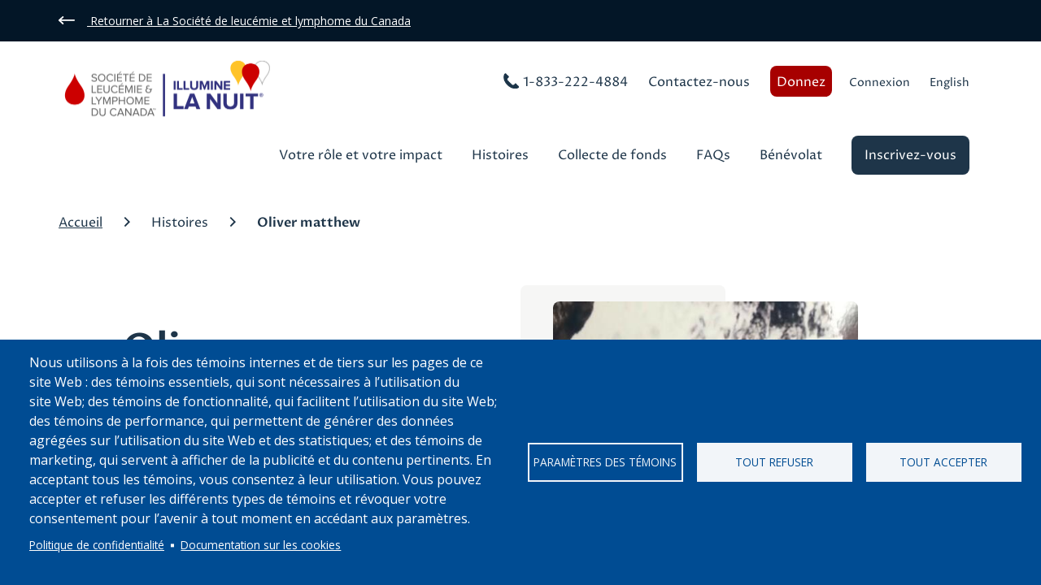

--- FILE ---
content_type: text/html; charset=UTF-8
request_url: https://www.illuminelanuit.ca/histoires/oliver-matthew
body_size: 15869
content:


<!DOCTYPE html>
<html lang="fr" dir="ltr" prefix="og: https://ogp.me/ns#" class="no-js">
  <head>
    <meta charset="utf-8" />
<noscript><style>form.antibot * :not(.antibot-message) { display: none !important; }</style>
</noscript><meta name="description" content="L’équipe DIFO (Do it for Oliver) a été créée en 2010 en mémoire d’Oliver Matthew, décédé des suites d’une LLA la même année. Oliver était le fils aîné de Mandy et Ian Matthew, et le frère de Sam et Elliot. C’était un jeune homme brillant, avec la tête sur les épaules, qui savait exactement ce qu’il voulait faire dans la vie. ||" />
<meta name="abstract" content="La SLLC est le plus grand organisme de santé bénévole au monde se consacrant au financement de la recherche sur les cancers du sang, à la promotion d’un accès équitable aux traitements et à l’offre de services de soutien aux personnes touchées au Canada." />
<link rel="canonical" href="https://www.illuminelanuit.ca/histoires/oliver-matthew" />
<meta name="author" content="The Leukemia &amp; Lymphoma Society of Canada" />
<link rel="image_src" href="oliver.jpg" />
<meta property="og:site_name" content="Illumine la nuit" />
<meta property="og:url" content="https://www.illuminelanuit.ca/histoires/oliver-matthew" />
<meta property="og:title" content="Oliver Matthew" />
<meta property="og:image" content="https://www.illuminelanuit.ca/sites/default/files/2023-06/oliver_0.jpg" />
<meta property="og:image:url" content="https://www.illuminelanuit.ca/sites/default/files/2023-06/oliver_0.jpg" />
<meta property="og:image:type" content="image/png" />
<meta property="og:image:alt" content="leukemia &amp; lymphoma information" />
<meta property="og:street_address" content="Suite 300 - 55 St. Clair Avenue West" />
<meta property="og:locality" content="Toronto" />
<meta property="og:region" content="Ontario" />
<meta property="og:postal_code" content="M4V 2Y7" />
<meta property="og:country_name" content="Canada" />
<meta property="og:phone_number" content="1-866-222-4884" />
<meta property="og:fax_number" content="(416)661-7799" />
<meta property="og:locale" content="en_US" />
<meta property="og:locale:alternate" content="fr_ca" />
<meta name="dcterms.title" content="Oliver Matthew" />
<meta name="dcterms.creator" content="Société de leucémie et lymphome du Canada" />
<meta name="dcterms.subject" content="Oliver Matthew" />
<meta name="dcterms.description" content="La SLLC est le plus grand organisme de santé bénévole voué au financement de la recherche, à la recherche de remèdes et à l&#039;accès aux traitements pour les patients atteints d&#039;un cancer du sang." />
<meta name="dcterms.publisher" content="Société de leucémie et lymphome du Canada" />
<meta name="dcterms.contributor" content="Société de leucémie et lymphome du Canada" />
<meta name="dcterms.date" content="Jeudi, 25 décembre 2025" />
<meta name="dcterms.rights" content="Copyright © 2003-2022 Société de leucémie et lymphome du Canada" />
<meta name="twitter:card" content="summary_large_image" />
<meta name="twitter:description" content="La SLLC est le plus grand organisme de santé bénévole au monde se consacrant au financement de la recherche sur les cancers du sang, à la promotion d’un accès équitable aux traitements et à l’offre de services de soutien aux personnes touchées au Canada." />
<meta name="twitter:title" content="Oliver Matthew" />
<meta name="google-site-verification" content="gebtrXBtkNFH0YwIspligJh1H0QOGWTk7-3Ydmbnt3g" />
<meta name="Generator" content="Drupal 11 (https://www.drupal.org)" />
<meta name="MobileOptimized" content="width" />
<meta name="HandheldFriendly" content="true" />
<meta name="viewport" content="width=device-width, initial-scale=1.0" />
<meta http-equiv="x-ua-compatible" content="ie=edge" />
<link rel="icon" href="/sites/default/files/llsc-favicon.png" type="image/png" />
<link rel="alternate" hreflang="en" href="https://www.lightthenight.ca/stories/oliver-matthew" />
<link rel="alternate" hreflang="fr" href="https://www.illuminelanuit.ca/histoires/oliver-matthew" />
<script>window.a2a_config=window.a2a_config||{};a2a_config.callbacks=[];a2a_config.overlays=[];a2a_config.templates={};</script>

      <title>Oliver Matthew | SLL Canada</title>
      <!-- Touch icons begin -->
      <link rel="apple-touch-icon" sizes="180x180" href="/themes/custom/whirlwind-llsc/src/000_assets/favicon/apple-touch-icon.png">
      <link rel="icon" type="image/png" sizes="32x32" href="/themes/custom/whirlwind-llsc/src/000_assets/favicon/apple-touch-icon.png">
      <link rel="icon" type="image/png" sizes="16x16" href="/themes/custom/whirlwind-llsc/src/000_assets/favicon/favicon-16x16.png">
      <link rel="manifest" href="/themes/custom/whirlwind-llsc/src/000_assets/favicon/manifest.json">
      <link rel="mask-icon" href="/themes/custom/whirlwind-llsc/src/000_assets/favicon/safari-pinned-tab.svg" color="#004174">
      <link rel="shortcut icon" href="/themes/custom/whirlwind-llsc/src/000_assets/favicon/favicon.ico">
      <meta name="msapplication-config" content="/themes/custom/whirlwind-llsc/src/000_assets/favicon/browserconfig.xml">
      <meta name="theme-color" content="#ffffff">
      <!-- Touch icons end -->

      <!-- START Fonts -->
      <link rel="preconnect" href="https://fonts.googleapis.com">
      <link rel="preconnect" href="https://fonts.gstatic.com" crossorigin>
      <link href="https://fonts.googleapis.com/css?family=Open+Sans:400,400i,600,700&display=swap" rel="stylesheet" as="font" crossorigin>
      <link href="https://fonts.googleapis.com/css?family=Proza+Libre:400,400i,500,500i,600,600i,700,700i,800,800i&display=swap" rel="stylesheet" as="font" crossorigin>
      <link href="https://fonts.googleapis.com/css2?family=Nunito:ital,wght@0,300;0,400;0,600;0,700;0,800;1,300;1,400;1,600;1,700;1,800&display=swap" rel="stylesheet" as="font" crossorigin>
      <link href="https://fonts.googleapis.com/css?family=Satisfy&display=swap" rel="stylesheet" as="font" crossorigin>
      <link href="https://fonts.googleapis.com/css?family=Lora&display=swap" rel="stylesheet" as="font" crossorigin>
      <!-- END Fonts -->
    <link rel="stylesheet" media="all" href="/sites/default/files/css/css_8Ul4tDQVWv9ItkJcQ81OZ3CrLFKJvCIS2UktO2ClpYw.css?delta=0&amp;language=fr&amp;theme=whirlwind_llsc&amp;include=[base64]" />
<link rel="stylesheet" media="all" href="/sites/default/files/css/css_3k-FGjnrrSFdOfVXRp3qFJh0cxaAWUyv528gSdLeqns.css?delta=1&amp;language=fr&amp;theme=whirlwind_llsc&amp;include=[base64]" defer />

    <script type="application/json" data-drupal-selector="drupal-settings-json">{"path":{"baseUrl":"\/","pathPrefix":"","currentPath":"node\/1066","currentPathIsAdmin":false,"isFront":false,"currentLanguage":"fr"},"pluralDelimiter":"\u0003","suppressDeprecationErrors":true,"gtag":{"tagId":"","consentMode":false,"otherIds":[],"events":[],"additionalConfigInfo":[]},"ajaxPageState":{"libraries":"[base64]","theme":"whirlwind_llsc","theme_token":null},"ajaxTrustedUrl":[],"gtm":{"tagId":null,"settings":{"data_layer":"dataLayer","include_classes":false,"allowlist_classes":"","blocklist_classes":"","include_environment":false,"environment_id":"","environment_token":""},"tagIds":["GTM-TPRTQ7"]},"facebook_pixel":{"facebook_id":"1180417046005770","events":[{"event":"ViewContent","data":"{\u0022content_name\u0022:\u0022Oliver Matthew\u0022,\u0022content_type\u0022:\u0022stories\u0022,\u0022content_ids\u0022:[\u00221066\u0022]}"}],"fb_disable_advanced":0,"eu_cookie_compliance":0,"donottrack":1},"glightbox":{"openEffect":"zoom","closeEffect":"zoom","slideEffect":"slide","closeOnOutsideClick":true,"width":"90%","height":"90%","videosWidth":"90%","moreText":"Voir plus","descPosition":"bottom","loop":false,"zoomable":true,"draggable":true,"preload":false,"autoplayVideos":false,"autofocusVideos":false,"plyr":{"js":"\/libraries\/plyr\/plyr.js","css":"\/libraries\/plyr\/plyr.css","enabled":true,"debug":false,"controls":"[\u0027play-large\u0027, \u0027play\u0027, \u0027progress\u0027, \u0027current-time\u0027, \u0027mute\u0027, \u0027volume\u0027, \u0027captions\u0027, \u0027settings\u0027, \u0027pip\u0027, \u0027airplay\u0027, \u0027fullscreen\u0027]","settings":"[\u0027captions\u0027, \u0027quality\u0027, \u0027speed\u0027, \u0027loop\u0027]","loadSprite":true,"iconUrl":null,"iconPrefix":"plyr","blankVideo":"https:\/\/cdn.plyr.io\/static\/blank.mp4","autoplay":false,"autopause":true,"playsinline":true,"seekTime":10,"volume":1,"muted":false,"clickToPlay":true,"disableContextMenu":true,"hideControls":true,"resetOnEnd":false,"displayDuration":true,"invertTime":true,"toggleInvert":true,"ratio":null}},"cookies":{"cookiesjsr":{"config":{"cookie":{"name":"cookiesjsr","expires":31536000000,"domain":"","sameSite":"Lax","secure":false},"library":{"libBasePath":"https:\/\/cdn.jsdelivr.net\/gh\/jfeltkamp\/cookiesjsr@1\/dist","libPath":"https:\/\/cdn.jsdelivr.net\/gh\/jfeltkamp\/cookiesjsr@1\/dist\/cookiesjsr.min.js","scrollLimit":0},"callback":{"method":"post","url":"\/cookies\/consent\/callback.json","headers":[]},"interface":{"openSettingsHash":"#editCookieSettings","showDenyAll":true,"denyAllOnLayerClose":false,"settingsAsLink":false,"availableLangs":["en","fr"],"defaultLang":"en","groupConsent":false,"cookieDocs":true}},"services":{"functional":{"id":"functional","services":[{"key":"functional","type":"functional","name":"T\u00e9moins de fonctionnalit\u00e9 n\u00e9cessaires","info":{"value":"\u003Ctable\u003E\u003Cthead\u003E\u003Ctr\u003E\u003Cth width=\u002215%\u0022\u003ENOM DU T\u00c9MOIN\u003C\/th\u003E\u003Cth width=\u002215%\u0022\u003EDUR\u00c9E PAR D\u00c9FAUT\u003C\/th\u003E\u003Cth\u003EDESCRIPTION\u0026nbsp;\u003C\/th\u003E\u003C\/tr\u003E\u003C\/thead\u003E\u003Ctbody\u003E\u003Ctr\u003E\u003Ctd\u003E\u003Ccode dir=\u0022ltr\u0022 translate=\u0022no\u0022\u003ESSESS\u0026lt;ID\u0026gt;\u003C\/code\u003E\u003C\/td\u003E\u003Ctd\u003E1 Mois\u003C\/td\u003E\u003Ctd\u003ESi vous \u00eates connect\u00e9 \u00e0 ce site Web, un t\u00e9moin de session est n\u00e9cessaire pour identifier votre navigateur et le connecter \u00e0 votre compte d\u2019utilisateur dans le serveur d\u2019arri\u00e8re-plan du site\u202fWeb.\u003C\/td\u003E\u003C\/tr\u003E\u003Ctr\u003E\u003Ctd\u003E\u003Ccode dir=\u0022ltr\u0022 translate=\u0022no\u0022\u003Ecookiesjsr\u003C\/code\u003E\u003C\/td\u003E\u003Ctd\u003E1 an\u003C\/td\u003E\u003Ctd\u003E\u003Cp\u003ELorsque vous visitez ce site\u202fWeb pour la premi\u00e8re fois, on vous demande votre autorisation pour utiliser plusieurs services (dont ceux de tiers) qui n\u00e9cessitent l\u2019enregistrement de donn\u00e9es dans votre navigateur (t\u00e9moins, espace de stockage local).\u003C\/p\u003E\u003Cp\u003EVotre choix concernant chacun de ces services (c.-\u00e0-d. votre autorisation ou votre refus) est enregistr\u00e9 dans ce t\u00e9moin et r\u00e9appliqu\u00e9 chaque fois que vous visitez ce site\u202fWeb.\u0026nbsp;\u003C\/p\u003E\u003C\/td\u003E\u003C\/tr\u003E\u003Ctr\u003E\u003Ctd\u003Eblock-*\u003Cbr\u003Efeedback_form\u003C\/td\u003E\u003Ctd\u003ESession\u003C\/td\u003E\u003Ctd\u003EUne fen\u00eatre contextuelle peut s\u2019afficher quand vous visitez ce site\u202fWeb. Dans celle-ci, nous vous demandons, par exemple, de nous faire part de vos commentaires \u00e0 propos du site\u202fWeb ou de r\u00e9pondre \u00e0 un sondage. Cette fen\u00eatre nous sert \u00e9galement \u00e0 faire des annonces importantes. Un t\u00e9moin est alors cr\u00e9\u00e9 pour indiquer que vous avez visualis\u00e9 la fen\u00eatre ou que vous l\u2019avez ferm\u00e9e. Ainsi, celle-ci ne s\u2019affichera plus \u00e0 moins que vous ne visitiez ce site\u202fWeb avec un autre navigateur ou que vous n\u2019effaciez la m\u00e9moire cache de votre navigateur.\u003C\/td\u003E\u003C\/tr\u003E\u003C\/tbody\u003E\u003C\/table\u003E","format":"full_html"},"uri":"","needConsent":false}],"weight":1},"tracking":{"id":"tracking","services":[{"key":"facebook_pixel","type":"tracking","name":"Facebook Pixel","info":{"value":"\u003Ctable\u003E\u003Cthead\u003E\u003Ctr\u003E\u003Cth width=\u002215%\u0022\u003ENOM DU T\u00c9MOIN\u003C\/th\u003E\u003Cth width=\u002215%\u0022\u003EDUR\u00c9E PAR D\u00c9FAUT\u003C\/th\u003E\u003Cth\u003EDESCRIPTION\u003C\/th\u003E\u003C\/tr\u003E\u003C\/thead\u003E\u003Ctbody\u003E\u003Ctr\u003E\u003Ctd\u003Edatr\u003C\/td\u003E\u003Ctd\u003E2 ans\u003C\/td\u003E\u003Ctd\u003ECes t\u00e9moins permettent aux utilisateurs de partager des contenus avec leurs contacts sur Facebook. Les utilisateurs pourront \u00e9galement voir si leurs amis Facebook ont \u00ab\u202faim\u00e9\u202f\u00bb certains contenus du site\u202fWeb. Ces t\u00e9moins enverront \u00e9galement certaines donn\u00e9es non personnelles \u00e0 Facebook qui recueillera ainsi des informations g\u00e9n\u00e9rales sur la fa\u00e7on dont les gens interagissent avec les sites en utilisant un bouton similaire.\u003C\/td\u003E\u003C\/tr\u003E\u003Ctr\u003E\u003Ctd\u003Edpr\u003C\/td\u003E\u003Ctd\u003E7 jours\u003C\/td\u003E\u003Ctd\u003ECe t\u00e9moin permet \u00e0 Facebook d\u2019enregistrer le ratio de pixel de votre appareil et ainsi de savoir si vous avez activ\u00e9 le mode de contraste \u00e9lev\u00e9. Cela nous permet d\u2019optimiser l\u2019apparence de nos sites.\u003C\/td\u003E\u003C\/tr\u003E\u003Ctr\u003E\u003Ctd\u003E_fbp\u003C\/td\u003E\u003Ctd\u003E3 mois\u003C\/td\u003E\u003Ctd\u003EFacebook utilise ce t\u00e9moin pour afficher des publicit\u00e9s lorsque vous \u00eates sur Facebook ou sur une plateforme num\u00e9rique aliment\u00e9e par la publicit\u00e9 de Facebook apr\u00e8s avoir visit\u00e9 le site\u202fWeb.\u003C\/td\u003E\u003C\/tr\u003E\u003Ctr\u003E\u003Ctd\u003Efr\u003C\/td\u003E\u003Ctd\u003E3 mois\u003C\/td\u003E\u003Ctd\u003ECe t\u00e9moin est install\u00e9 par Facebook pour la diffusion publicitaire ou le reciblage.\u0026nbsp;\u003C\/td\u003E\u003C\/tr\u003E\u003Ctr\u003E\u003Ctd\u003E\u003Cbr\u003ESb\u003C\/td\u003E\u003Ctd\u003E2 ans\u003C\/td\u003E\u003Ctd\u003ECe t\u00e9moin est install\u00e9 par Facebook pour enregistrer les d\u00e9tails du navigateur.\u003C\/td\u003E\u003C\/tr\u003E\u003Ctr\u003E\u003Ctd\u003Ewd\u003C\/td\u003E\u003Ctd\u003E7 jours\u003C\/td\u003E\u003Ctd\u003ECe t\u00e9moin est utilis\u00e9 par Facebook pour optimiser les performances d\u2019affichage sans changer la taille de la fen\u00eatre.\u003C\/td\u003E\u003C\/tr\u003E\u003Ctr\u003E\u003Ctd\u003Eusida\u003C\/td\u003E\u003Ctd\u003ESession\u003C\/td\u003E\u003Ctd\u003ECe t\u00e9moin recueille une combinaison d\u2019information concernant la navigation et les identifiants uniques des utilisateurs et l\u2019utilise pour adapter la publicit\u00e9.\u0026nbsp;\u003C\/td\u003E\u003C\/tr\u003E\u003C\/tbody\u003E\u003C\/table\u003E","format":"full_html"},"uri":"","needConsent":true}],"weight":10},"performance":{"id":"performance","services":[{"key":"gtag","type":"performance","name":"Gestionnaire de balises Google","info":{"value":"\u003Cp\u003ECes t\u00e9moins sont stock\u00e9s lors de l\u2019utilisation du navigateur Google\u202fChrome. Les t\u00e9moins stock\u00e9s peuvent varier en fonction du navigateur que vous utilisez.\u0026nbsp;\u003C\/p\u003E\u003Ctable\u003E\u003Cthead\u003E\u003Ctr\u003E\u003Cth width=\u002215%\u0022\u003ENOM DU T\u00c9MOIN\u003C\/th\u003E\u003Cth width=\u002215%\u0022\u003EDUR\u00c9E PAR D\u00c9FAUT\u003C\/th\u003E\u003Cth\u003EDESCRIPTION\u0026nbsp;\u003C\/th\u003E\u003C\/tr\u003E\u003C\/thead\u003E\u003Ctbody\u003E\u003Ctr\u003E\u003Ctd\u003E_ga\u003C\/td\u003E\u003Ctd\u003E2 ans\u003C\/td\u003E\u003Ctd\u003ECe t\u00e9moin est install\u00e9 par Google\u202fAnalytics pour enregistrer et comptabiliser le nombre de pages vues.\u003C\/td\u003E\u003C\/tr\u003E\u003Ctr\u003E\u003Ctd\u003E_gcl_au\u003C\/td\u003E\u003Ctd\u003E2 mois\u003C\/td\u003E\u003Ctd\u003ECe t\u00e9moin est install\u00e9 par Google\u202fAdsense pour enregistrer et suivre les conversions.\u003C\/td\u003E\u003C\/tr\u003E\u003Ctr\u003E\u003Ctd\u003E_ga_ZL5WVHJVMP\u003C\/td\u003E\u003Ctd\u003E2 ans\u003C\/td\u003E\u003Ctd\u003EIl s\u2019agit d\u2019un identifiant unique qui relie les sites\u202fWeb de la SLLC \u00e0 notre propri\u00e9t\u00e9 dans le gestionnaire de balise Google.\u003C\/td\u003E\u003C\/tr\u003E\u003Ctr\u003E\u003Ctd\u003ENID\u003C\/td\u003E\u003Ctd\u003E6 mois\u003C\/td\u003E\u003Ctd\u003ECe t\u00e9moin est utilis\u00e9 pour l\u2019optimisation des publicit\u00e9s Google (Google\u202fAds). Il permet la diffusion d\u2019annonces publicitaires et le reciblage. Il permet \u00e9galement de stocker les pr\u00e9f\u00e9rences des utilisateurs. Il s\u2019agit d\u2019un t\u00e9moin de Google UserID qui sert \u00e0 suivre les utilisateurs sur diff\u00e9rentes parties des sites\u202fWeb.\u0026nbsp;\u003C\/td\u003E\u003C\/tr\u003E\u003Ctr\u003E\u003Ctd\u003E1p_jar\u003C\/td\u003E\u003Ctd\u003E1 mois\u003C\/td\u003E\u003Ctd\u003ECe t\u00e9moin est utilis\u00e9 pour l\u2019optimisation des publicit\u00e9s Google (Google\u202fAds). Il permet la diffusion d\u2019annonces publicitaires et le reciblage.\u003C\/td\u003E\u003C\/tr\u003E\u003C\/tbody\u003E\u003C\/table\u003E","format":"full_html"},"uri":"https:\/\/tagmanager.google.com\/","needConsent":true}],"weight":30},"video":{"id":"video","services":[{"key":"video","type":"video","name":"Vid\u00e9o offerte par YouTube, Vimeo","info":{"value":"\u003Cp\u003ECes t\u00e9moins sont stock\u00e9s lorsque vous utilisez Google\u202fChrome comme navigateur, que vous cliquez sur le titre d\u2019une vid\u00e9o YouTube et que vous visionnez la vid\u00e9o sur le site\u202fWeb de YouTube. Les t\u00e9moins stock\u00e9s peuvent varier en fonction du navigateur.\u0026nbsp;\u003C\/p\u003E\u003Ctable\u003E\u003Cthead\u003E\u003Ctr\u003E\u003Cth width=\u002215%\u0022\u003ENOM DU T\u00c9MOIN\u003C\/th\u003E\u003Cth width=\u002215%\u0022\u003EDUR\u00c9E PAR D\u00c9FAUT\u003C\/th\u003E\u003Cth\u003EDESCRIPTION\u0026nbsp;\u003C\/th\u003E\u003C\/tr\u003E\u003C\/thead\u003E\u003Ctbody\u003E\u003Ctr\u003E\u003Ctd\u003EVISITOR_INFO1_LIVE\u003C\/td\u003E\u003Ctd\u003E6 mois\u003C\/td\u003E\u003Ctd\u003ECe t\u00e9moin mesure votre bande passante pour savoir si vous utilisez l\u2019ancienne ou la nouvelle interface de lecture. Elle sert \u00e9galement \u00e0 d\u00e9tecter et \u00e0 r\u00e9soudre les probl\u00e8mes li\u00e9s au service.\u003C\/td\u003E\u003C\/tr\u003E\u003Ctr\u003E\u003Ctd\u003EGPS\u003C\/td\u003E\u003Ctd\u003ESession\u003C\/td\u003E\u003Ctd\u003ECe t\u00e9moin stocke des donn\u00e9es de localisation.\u003C\/td\u003E\u003C\/tr\u003E\u003Ctr\u003E\u003Ctd\u003EYSC\u003C\/td\u003E\u003Ctd\u003ESession\u003C\/td\u003E\u003Ctd\u003ECe t\u00e9moin est install\u00e9 par YouTube pour se souvenir des donn\u00e9es de l\u2019utilisateur et des actions associ\u00e9es \u00e0 celles-ci.\u003C\/td\u003E\u003C\/tr\u003E\u003Ctr\u003E\u003Ctd\u003EPREF\u003C\/td\u003E\u003Ctd\u003EDe 6\u202fmois \u00e0 10\u202fans\u003C\/td\u003E\u003Ctd\u003ECe t\u00e9moin stocke des informations telles que les pr\u00e9f\u00e9rences de l\u2019utilisateur en mati\u00e8re de configuration de page et de lecture vid\u00e9o comme la lecture automatique, la lecture al\u00e9atoire et la taille de l\u2019interface de lecture. Dans le cas de YouTube\u202fMusic, ces pr\u00e9f\u00e9rences comprennent le volume, le mode de lecture en boucle et la lecture automatique.\u003C\/td\u003E\u003C\/tr\u003E\u003Ctr\u003E\u003Ctd\u003EVISITOR_PRIVACY_METADATA\u003C\/td\u003E\u003Ctd\u003E6 mois\u003C\/td\u003E\u003Ctd\u003ECe t\u00e9moin enregistre le consentement ou le refus de l\u2019utilisateur pour le domaine en cours d\u2019utilisation.\u003C\/td\u003E\u003C\/tr\u003E\u003C\/tbody\u003E\u003C\/table\u003E","format":"full_html"},"uri":"","needConsent":true}],"weight":40}},"translation":{"_core":{"default_config_hash":"S5qrJju_o31uC1fwXosZ8Nlja2Wps6Gn0mMCAebY1Zw"},"langcode":"en","bannerText":"Nous utilisons \u00e0 la fois des t\u00e9moins internes et de tiers sur les pages de ce site\u00a0Web\u00a0: des t\u00e9moins essentiels, qui sont n\u00e9cessaires \u00e0 l\u2019utilisation du site\u00a0Web; des t\u00e9moins de fonctionnalit\u00e9, qui facilitent l\u2019utilisation du site\u00a0Web; des t\u00e9moins de performance, qui permettent de g\u00e9n\u00e9rer des donn\u00e9es agr\u00e9g\u00e9es sur l\u2019utilisation du site\u00a0Web et des statistiques; et des t\u00e9moins de marketing, qui servent \u00e0 afficher de la publicit\u00e9 et du contenu pertinents. En acceptant tous les t\u00e9moins, vous consentez \u00e0 leur utilisation. Vous pouvez accepter et refuser les diff\u00e9rents types de t\u00e9moins et r\u00e9voquer votre consentement pour l\u2019avenir \u00e0 tout moment en acc\u00e9dant aux param\u00e8tres.","privacyPolicy":"Politique de confidentialit\u00e9","privacyUri":"\/politique-de-confidentialite","imprint":"Imprint","imprintUri":"","cookieDocs":"Documentation sur les cookies","cookieDocsUri":"\/cookies\/documentation","officialWebsite":"Site officiel","denyAll":"Tout refuser","alwaysActive":"Toujours actif","settings":"Param\u00e8tres des t\u00e9moins","acceptAll":"Tout accepter","requiredCookies":"T\u00e9moins de n\u00e9cessaires","cookieSettings":"Param\u00e8tres des t\u00e9moins","close":"Fermer","readMore":"Lire la suite","allowed":"Autoris\u00e9","denied":"Refus\u00e9","settingsAllServices":"Param\u00e8tres pour tous les services","saveSettings":"Enregistrer","default_langcode":"en","disclaimerText":"Toutes les informations relatives aux t\u00e9moins peuvent \u00eatre modifi\u00e9es par les fournisseurs de services. Nous mettons r\u00e9guli\u00e8rement ces informations \u00e0 jour.","disclaimerTextPosition":"above","processorDetailsLabel":"D\u00e9tails concernant l\u2019entreprise qui traite ces donn\u00e9es","processorLabel":"Soci\u00e9t\u00e9","processorWebsiteUrlLabel":"Site Web de l\u2019entreprise","processorPrivacyPolicyUrlLabel":"Politique de confidentialit\u00e9 de l\u2019entreprise","processorCookiePolicyUrlLabel":"Politique de l\u2019entreprise en mati\u00e8re de t\u00e9moins","processorContactLabel":"Data Protection Contact Details","placeholderAcceptAllText":"Accepter tous les cookies","functional":{"title":"T\u00e9moins de fonctionnalit\u00e9 ","details":"Les t\u00e9moins sont de petits fichiers texte plac\u00e9s par votre navigateur sur votre appareil afin d\u2019enregistrer certains renseignements. Gr\u00e2ce aux renseignements enregistr\u00e9s et renvoy\u00e9s, un site\u00a0Web peut reconna\u00eetre que vous y avez d\u00e9j\u00e0 acc\u00e9d\u00e9 et que vous l\u2019avez visit\u00e9 en utilisant le navigateur de votre appareil. Nous utilisons ces renseignements pour organiser et afficher le contenu du site\u00a0Web de mani\u00e8re optimale en fonction de vos pr\u00e9f\u00e9rences. Dans le cadre de ce processus, seul le t\u00e9moin lui-m\u00eame est d\u00e9tect\u00e9 sur votre appareil. Les donn\u00e9es personnelles ne sont enregistr\u00e9es qu\u2019apr\u00e8s votre consentement explicite ou lorsque cela est absolument n\u00e9cessaire pour permettre l\u2019utilisation du service que nous fournissons et auquel vous acc\u00e9dez."},"tracking":{"title":"T\u00e9moins traceurs","details":"Les t\u00e9moins de marketing proviennent de soci\u00e9t\u00e9s publicitaires externes (\u00ab\u00a0t\u00e9moins de tiers\u00a0\u00bb) et servent \u00e0 recueillir des renseignements sur les sites\u00a0Web visit\u00e9s par l\u2019utilisateur. L\u2019objectif est de cr\u00e9er et d\u2019afficher de la publicit\u00e9 et du contenu cibl\u00e9s en fonction de l\u2019utilisateur."},"performance":{"title":"T\u00e9moins de performance","details":"Les t\u00e9moins de performance recueillent des donn\u00e9es agr\u00e9g\u00e9es sur la mani\u00e8re dont notre site\u00a0Web est utilis\u00e9. Ils visent \u00e0 am\u00e9liorer l\u2019attractivit\u00e9, le contenu et la fonctionnalit\u00e9 de notre site. Ces t\u00e9moins nous aident \u00e0 d\u00e9terminer si certaines sous\u2011pages de notre site\u00a0Web sont consult\u00e9es, \u00e0 quelle fr\u00e9quence et pendant combien de temps, et quel contenu int\u00e9resse particuli\u00e8rement les utilisateurs. Les termes de recherche utilis\u00e9s, ainsi que le pays, la r\u00e9gion et (le cas \u00e9ch\u00e9ant) la ville \u00e0 partir desquels le site\u00a0Web est consult\u00e9, sont \u00e9galement enregistr\u00e9s, de m\u00eame que la proportion d\u2019appareils mobiles utilis\u00e9s pour acc\u00e9der au site\u00a0Web. Nous utilisons ces renseignements pour \u00e9tablir des rapports statistiques qui nous aident \u00e0 adapter le contenu de notre site\u00a0Web \u00e0 vos besoins et \u00e0 optimiser notre offre."},"video":{"title":"Vid\u00e9o","details":"Les services de partage de vid\u00e9o permettent d\u0027enrichir le site de contenu multim\u00e9dia et augmentent sa visibilit\u00e9."}}},"cookiesTexts":{"_core":{"default_config_hash":"S5qrJju_o31uC1fwXosZ8Nlja2Wps6Gn0mMCAebY1Zw"},"langcode":"en","bannerText":"Nous utilisons \u00e0 la fois des t\u00e9moins internes et de tiers sur les pages de ce site\u00a0Web\u00a0: des t\u00e9moins essentiels, qui sont n\u00e9cessaires \u00e0 l\u2019utilisation du site\u00a0Web; des t\u00e9moins de fonctionnalit\u00e9, qui facilitent l\u2019utilisation du site\u00a0Web; des t\u00e9moins de performance, qui permettent de g\u00e9n\u00e9rer des donn\u00e9es agr\u00e9g\u00e9es sur l\u2019utilisation du site\u00a0Web et des statistiques; et des t\u00e9moins de marketing, qui servent \u00e0 afficher de la publicit\u00e9 et du contenu pertinents. En acceptant tous les t\u00e9moins, vous consentez \u00e0 leur utilisation. Vous pouvez accepter et refuser les diff\u00e9rents types de t\u00e9moins et r\u00e9voquer votre consentement pour l\u2019avenir \u00e0 tout moment en acc\u00e9dant aux param\u00e8tres.","privacyPolicy":"Politique de confidentialit\u00e9","privacyUri":"\/node\/701","imprint":"Imprint","imprintUri":"","cookieDocs":"Documentation sur les cookies","cookieDocsUri":"\/cookies\/documentation","officialWebsite":"Site officiel","denyAll":"Tout refuser","alwaysActive":"Toujours actif","settings":"Param\u00e8tres des t\u00e9moins","acceptAll":"Tout accepter","requiredCookies":"T\u00e9moins de n\u00e9cessaires","cookieSettings":"Param\u00e8tres des t\u00e9moins","close":"Fermer","readMore":"Lire la suite","allowed":"Autoris\u00e9","denied":"Refus\u00e9","settingsAllServices":"Param\u00e8tres pour tous les services","saveSettings":"Enregistrer","default_langcode":"en","disclaimerText":"Toutes les informations relatives aux t\u00e9moins peuvent \u00eatre modifi\u00e9es par les fournisseurs de services. Nous mettons r\u00e9guli\u00e8rement ces informations \u00e0 jour.","disclaimerTextPosition":"above","processorDetailsLabel":"D\u00e9tails concernant l\u2019entreprise qui traite ces donn\u00e9es","processorLabel":"Soci\u00e9t\u00e9","processorWebsiteUrlLabel":"Site Web de l\u2019entreprise","processorPrivacyPolicyUrlLabel":"Politique de confidentialit\u00e9 de l\u2019entreprise","processorCookiePolicyUrlLabel":"Politique de l\u2019entreprise en mati\u00e8re de t\u00e9moins","processorContactLabel":"Data Protection Contact Details","placeholderAcceptAllText":"Accepter tous les cookies"},"services":{"facebook_pixel":{"uuid":"5064bab4-5619-4898-ba6f-9baf19ba3d4f","langcode":"en","status":true,"dependencies":{"enforced":{"module":["cookies_facebook_pixel"]}},"_core":{"default_config_hash":"c3mD3C3eOqAxV-8O8vf-79QGaQ5UgHOzgP4XFRJWDTE"},"id":"facebook_pixel","label":"Facebook Pixel","group":"tracking","info":{"value":"\u003Ctable\u003E\u003Cthead\u003E\u003Ctr\u003E\u003Cth width=\u002215%\u0022\u003ENOM DU T\u00c9MOIN\u003C\/th\u003E\u003Cth width=\u002215%\u0022\u003EDUR\u00c9E PAR D\u00c9FAUT\u003C\/th\u003E\u003Cth\u003EDESCRIPTION\u003C\/th\u003E\u003C\/tr\u003E\u003C\/thead\u003E\u003Ctbody\u003E\u003Ctr\u003E\u003Ctd\u003Edatr\u003C\/td\u003E\u003Ctd\u003E2 ans\u003C\/td\u003E\u003Ctd\u003ECes t\u00e9moins permettent aux utilisateurs de partager des contenus avec leurs contacts sur Facebook. Les utilisateurs pourront \u00e9galement voir si leurs amis Facebook ont \u00ab\u202faim\u00e9\u202f\u00bb certains contenus du site\u202fWeb. Ces t\u00e9moins enverront \u00e9galement certaines donn\u00e9es non personnelles \u00e0 Facebook qui recueillera ainsi des informations g\u00e9n\u00e9rales sur la fa\u00e7on dont les gens interagissent avec les sites en utilisant un bouton similaire.\u003C\/td\u003E\u003C\/tr\u003E\u003Ctr\u003E\u003Ctd\u003Edpr\u003C\/td\u003E\u003Ctd\u003E7 jours\u003C\/td\u003E\u003Ctd\u003ECe t\u00e9moin permet \u00e0 Facebook d\u2019enregistrer le ratio de pixel de votre appareil et ainsi de savoir si vous avez activ\u00e9 le mode de contraste \u00e9lev\u00e9. Cela nous permet d\u2019optimiser l\u2019apparence de nos sites.\u003C\/td\u003E\u003C\/tr\u003E\u003Ctr\u003E\u003Ctd\u003E_fbp\u003C\/td\u003E\u003Ctd\u003E3 mois\u003C\/td\u003E\u003Ctd\u003EFacebook utilise ce t\u00e9moin pour afficher des publicit\u00e9s lorsque vous \u00eates sur Facebook ou sur une plateforme num\u00e9rique aliment\u00e9e par la publicit\u00e9 de Facebook apr\u00e8s avoir visit\u00e9 le site\u202fWeb.\u003C\/td\u003E\u003C\/tr\u003E\u003Ctr\u003E\u003Ctd\u003Efr\u003C\/td\u003E\u003Ctd\u003E3 mois\u003C\/td\u003E\u003Ctd\u003ECe t\u00e9moin est install\u00e9 par Facebook pour la diffusion publicitaire ou le reciblage.\u0026nbsp;\u003C\/td\u003E\u003C\/tr\u003E\u003Ctr\u003E\u003Ctd\u003E\u003Cbr\u003ESb\u003C\/td\u003E\u003Ctd\u003E2 ans\u003C\/td\u003E\u003Ctd\u003ECe t\u00e9moin est install\u00e9 par Facebook pour enregistrer les d\u00e9tails du navigateur.\u003C\/td\u003E\u003C\/tr\u003E\u003Ctr\u003E\u003Ctd\u003Ewd\u003C\/td\u003E\u003Ctd\u003E7 jours\u003C\/td\u003E\u003Ctd\u003ECe t\u00e9moin est utilis\u00e9 par Facebook pour optimiser les performances d\u2019affichage sans changer la taille de la fen\u00eatre.\u003C\/td\u003E\u003C\/tr\u003E\u003Ctr\u003E\u003Ctd\u003Eusida\u003C\/td\u003E\u003Ctd\u003ESession\u003C\/td\u003E\u003Ctd\u003ECe t\u00e9moin recueille une combinaison d\u2019information concernant la navigation et les identifiants uniques des utilisateurs et l\u2019utilise pour adapter la publicit\u00e9.\u0026nbsp;\u003C\/td\u003E\u003C\/tr\u003E\u003C\/tbody\u003E\u003C\/table\u003E","format":"full_html"},"consentRequired":true,"purpose":"A piece of tracking code that allows us to measure, optimise and build audiences for Facebook ad campaigns.","processor":"","processorContact":"","processorUrl":"","processorPrivacyPolicyUrl":"","processorCookiePolicyUrl":"https:\/\/www.facebook.com\/policies\/cookies","placeholderMainText":"Ce contenu est bloqu\u00e9 car les cookies Facebook Pixel n\u0027ont pas \u00e9t\u00e9 accept\u00e9s.","placeholderAcceptText":" N\u0027acceptez que les cookies Facebook Pixel."},"functional":{"uuid":"4dc1aad1-a07d-45bb-82e4-da952ba423f9","langcode":"en","status":true,"dependencies":[],"_core":{"default_config_hash":"SQkYKY9U6xYDPAOC32rgkrIzkd688kRsm9g25mWdcvM"},"id":"functional","label":"T\u00e9moins de fonctionnalit\u00e9 n\u00e9cessaires","group":"functional","info":{"value":"\u003Ctable\u003E\u003Cthead\u003E\u003Ctr\u003E\u003Cth width=\u002215%\u0022\u003ENOM DU T\u00c9MOIN\u003C\/th\u003E\u003Cth width=\u002215%\u0022\u003EDUR\u00c9E PAR D\u00c9FAUT\u003C\/th\u003E\u003Cth\u003EDESCRIPTION\u0026nbsp;\u003C\/th\u003E\u003C\/tr\u003E\u003C\/thead\u003E\u003Ctbody\u003E\u003Ctr\u003E\u003Ctd\u003E\u003Ccode dir=\u0022ltr\u0022 translate=\u0022no\u0022\u003ESSESS\u0026lt;ID\u0026gt;\u003C\/code\u003E\u003C\/td\u003E\u003Ctd\u003E1 Mois\u003C\/td\u003E\u003Ctd\u003ESi vous \u00eates connect\u00e9 \u00e0 ce site Web, un t\u00e9moin de session est n\u00e9cessaire pour identifier votre navigateur et le connecter \u00e0 votre compte d\u2019utilisateur dans le serveur d\u2019arri\u00e8re-plan du site\u202fWeb.\u003C\/td\u003E\u003C\/tr\u003E\u003Ctr\u003E\u003Ctd\u003E\u003Ccode dir=\u0022ltr\u0022 translate=\u0022no\u0022\u003Ecookiesjsr\u003C\/code\u003E\u003C\/td\u003E\u003Ctd\u003E1 an\u003C\/td\u003E\u003Ctd\u003E\u003Cp\u003ELorsque vous visitez ce site\u202fWeb pour la premi\u00e8re fois, on vous demande votre autorisation pour utiliser plusieurs services (dont ceux de tiers) qui n\u00e9cessitent l\u2019enregistrement de donn\u00e9es dans votre navigateur (t\u00e9moins, espace de stockage local).\u003C\/p\u003E\u003Cp\u003EVotre choix concernant chacun de ces services (c.-\u00e0-d. votre autorisation ou votre refus) est enregistr\u00e9 dans ce t\u00e9moin et r\u00e9appliqu\u00e9 chaque fois que vous visitez ce site\u202fWeb.\u0026nbsp;\u003C\/p\u003E\u003C\/td\u003E\u003C\/tr\u003E\u003Ctr\u003E\u003Ctd\u003Eblock-*\u003Cbr\u003Efeedback_form\u003C\/td\u003E\u003Ctd\u003ESession\u003C\/td\u003E\u003Ctd\u003EUne fen\u00eatre contextuelle peut s\u2019afficher quand vous visitez ce site\u202fWeb. Dans celle-ci, nous vous demandons, par exemple, de nous faire part de vos commentaires \u00e0 propos du site\u202fWeb ou de r\u00e9pondre \u00e0 un sondage. Cette fen\u00eatre nous sert \u00e9galement \u00e0 faire des annonces importantes. Un t\u00e9moin est alors cr\u00e9\u00e9 pour indiquer que vous avez visualis\u00e9 la fen\u00eatre ou que vous l\u2019avez ferm\u00e9e. Ainsi, celle-ci ne s\u2019affichera plus \u00e0 moins que vous ne visitiez ce site\u202fWeb avec un autre navigateur ou que vous n\u2019effaciez la m\u00e9moire cache de votre navigateur.\u003C\/td\u003E\u003C\/tr\u003E\u003C\/tbody\u003E\u003C\/table\u003E","format":"full_html"},"consentRequired":false,"purpose":"Essential functional cookies to provide general functionality","processor":"","processorContact":"","processorUrl":"","processorPrivacyPolicyUrl":"","processorCookiePolicyUrl":"","placeholderMainText":"Ce contenu est bloqu\u00e9 car les cookies fonctionnels requis n\u0027ont pas \u00e9t\u00e9 accept\u00e9s.","placeholderAcceptText":"Acceptez uniquement les cookies fonctionnels requis."},"gtag":{"uuid":"842f82ca-a089-40a4-ab2b-a9d38424c703","langcode":"en","status":true,"dependencies":{"enforced":{"module":["cookies_gtag"]}},"_core":{"default_config_hash":"7HPZmYzvSh88UPC5m1t6aIhga2PFF3rTbm4CPqrEJ1I"},"id":"gtag","label":"Gestionnaire de balises Google","group":"performance","info":{"value":"\u003Cp\u003ECes t\u00e9moins sont stock\u00e9s lors de l\u2019utilisation du navigateur Google\u202fChrome. Les t\u00e9moins stock\u00e9s peuvent varier en fonction du navigateur que vous utilisez.\u0026nbsp;\u003C\/p\u003E\u003Ctable\u003E\u003Cthead\u003E\u003Ctr\u003E\u003Cth width=\u002215%\u0022\u003ENOM DU T\u00c9MOIN\u003C\/th\u003E\u003Cth width=\u002215%\u0022\u003EDUR\u00c9E PAR D\u00c9FAUT\u003C\/th\u003E\u003Cth\u003EDESCRIPTION\u0026nbsp;\u003C\/th\u003E\u003C\/tr\u003E\u003C\/thead\u003E\u003Ctbody\u003E\u003Ctr\u003E\u003Ctd\u003E_ga\u003C\/td\u003E\u003Ctd\u003E2 ans\u003C\/td\u003E\u003Ctd\u003ECe t\u00e9moin est install\u00e9 par Google\u202fAnalytics pour enregistrer et comptabiliser le nombre de pages vues.\u003C\/td\u003E\u003C\/tr\u003E\u003Ctr\u003E\u003Ctd\u003E_gcl_au\u003C\/td\u003E\u003Ctd\u003E2 mois\u003C\/td\u003E\u003Ctd\u003ECe t\u00e9moin est install\u00e9 par Google\u202fAdsense pour enregistrer et suivre les conversions.\u003C\/td\u003E\u003C\/tr\u003E\u003Ctr\u003E\u003Ctd\u003E_ga_ZL5WVHJVMP\u003C\/td\u003E\u003Ctd\u003E2 ans\u003C\/td\u003E\u003Ctd\u003EIl s\u2019agit d\u2019un identifiant unique qui relie les sites\u202fWeb de la SLLC \u00e0 notre propri\u00e9t\u00e9 dans le gestionnaire de balise Google.\u003C\/td\u003E\u003C\/tr\u003E\u003Ctr\u003E\u003Ctd\u003ENID\u003C\/td\u003E\u003Ctd\u003E6 mois\u003C\/td\u003E\u003Ctd\u003ECe t\u00e9moin est utilis\u00e9 pour l\u2019optimisation des publicit\u00e9s Google (Google\u202fAds). Il permet la diffusion d\u2019annonces publicitaires et le reciblage. Il permet \u00e9galement de stocker les pr\u00e9f\u00e9rences des utilisateurs. Il s\u2019agit d\u2019un t\u00e9moin de Google UserID qui sert \u00e0 suivre les utilisateurs sur diff\u00e9rentes parties des sites\u202fWeb.\u0026nbsp;\u003C\/td\u003E\u003C\/tr\u003E\u003Ctr\u003E\u003Ctd\u003E1p_jar\u003C\/td\u003E\u003Ctd\u003E1 mois\u003C\/td\u003E\u003Ctd\u003ECe t\u00e9moin est utilis\u00e9 pour l\u2019optimisation des publicit\u00e9s Google (Google\u202fAds). Il permet la diffusion d\u2019annonces publicitaires et le reciblage.\u003C\/td\u003E\u003C\/tr\u003E\u003C\/tbody\u003E\u003C\/table\u003E","format":"full_html"},"consentRequired":true,"purpose":"","processor":"","processorContact":"","processorUrl":"https:\/\/tagmanager.google.com\/","processorPrivacyPolicyUrl":"https:\/\/policies.google.com\/privacy","processorCookiePolicyUrl":"","placeholderMainText":"Ce contenu est bloqu\u00e9 car les cookies de Google Tag Manager n\u0027ont pas \u00e9t\u00e9 accept\u00e9s.","placeholderAcceptText":" N\u0027acceptez que les cookies de Google Tag Manager."},"video":{"uuid":"42c86bdc-d742-4a3d-a5f8-2cc078d70209","langcode":"en","status":true,"dependencies":{"enforced":{"module":["cookies_video"]}},"_core":{"default_config_hash":"-5_rAcqvovHOInTW143TXBCjn28Fvx62V6RaW1EVW6Y"},"id":"video","label":"Vid\u00e9o offerte par YouTube, Vimeo","group":"video","info":{"value":"\u003Cp\u003ECes t\u00e9moins sont stock\u00e9s lorsque vous utilisez Google\u202fChrome comme navigateur, que vous cliquez sur le titre d\u2019une vid\u00e9o YouTube et que vous visionnez la vid\u00e9o sur le site\u202fWeb de YouTube. Les t\u00e9moins stock\u00e9s peuvent varier en fonction du navigateur.\u0026nbsp;\u003C\/p\u003E\u003Ctable\u003E\u003Cthead\u003E\u003Ctr\u003E\u003Cth width=\u002215%\u0022\u003ENOM DU T\u00c9MOIN\u003C\/th\u003E\u003Cth width=\u002215%\u0022\u003EDUR\u00c9E PAR D\u00c9FAUT\u003C\/th\u003E\u003Cth\u003EDESCRIPTION\u0026nbsp;\u003C\/th\u003E\u003C\/tr\u003E\u003C\/thead\u003E\u003Ctbody\u003E\u003Ctr\u003E\u003Ctd\u003EVISITOR_INFO1_LIVE\u003C\/td\u003E\u003Ctd\u003E6 mois\u003C\/td\u003E\u003Ctd\u003ECe t\u00e9moin mesure votre bande passante pour savoir si vous utilisez l\u2019ancienne ou la nouvelle interface de lecture. Elle sert \u00e9galement \u00e0 d\u00e9tecter et \u00e0 r\u00e9soudre les probl\u00e8mes li\u00e9s au service.\u003C\/td\u003E\u003C\/tr\u003E\u003Ctr\u003E\u003Ctd\u003EGPS\u003C\/td\u003E\u003Ctd\u003ESession\u003C\/td\u003E\u003Ctd\u003ECe t\u00e9moin stocke des donn\u00e9es de localisation.\u003C\/td\u003E\u003C\/tr\u003E\u003Ctr\u003E\u003Ctd\u003EYSC\u003C\/td\u003E\u003Ctd\u003ESession\u003C\/td\u003E\u003Ctd\u003ECe t\u00e9moin est install\u00e9 par YouTube pour se souvenir des donn\u00e9es de l\u2019utilisateur et des actions associ\u00e9es \u00e0 celles-ci.\u003C\/td\u003E\u003C\/tr\u003E\u003Ctr\u003E\u003Ctd\u003EPREF\u003C\/td\u003E\u003Ctd\u003EDe 6\u202fmois \u00e0 10\u202fans\u003C\/td\u003E\u003Ctd\u003ECe t\u00e9moin stocke des informations telles que les pr\u00e9f\u00e9rences de l\u2019utilisateur en mati\u00e8re de configuration de page et de lecture vid\u00e9o comme la lecture automatique, la lecture al\u00e9atoire et la taille de l\u2019interface de lecture. Dans le cas de YouTube\u202fMusic, ces pr\u00e9f\u00e9rences comprennent le volume, le mode de lecture en boucle et la lecture automatique.\u003C\/td\u003E\u003C\/tr\u003E\u003Ctr\u003E\u003Ctd\u003EVISITOR_PRIVACY_METADATA\u003C\/td\u003E\u003Ctd\u003E6 mois\u003C\/td\u003E\u003Ctd\u003ECe t\u00e9moin enregistre le consentement ou le refus de l\u2019utilisateur pour le domaine en cours d\u2019utilisation.\u003C\/td\u003E\u003C\/tr\u003E\u003C\/tbody\u003E\u003C\/table\u003E","format":"full_html"},"consentRequired":true,"purpose":"Les services de partage de vid\u00e9os permettent d\u0027ajouter des m\u00e9dias riches sur un site Web et d\u0027augmenter sa visibilit\u00e9.","processor":"","processorContact":"","processorUrl":"","processorPrivacyPolicyUrl":"","processorCookiePolicyUrl":"https:\/\/policies.google.com\/privacy","placeholderMainText":"Ce contenu est bloqu\u00e9 car les cookies vid\u00e9o n\u0027ont pas \u00e9t\u00e9 accept\u00e9s.","placeholderAcceptText":"N\u0027acceptez que les cookies vid\u00e9o."}},"groups":{"functional":{"uuid":"f6bb0051-05ab-4e09-aed2-b3a7a5c5271b","langcode":"en","status":true,"dependencies":[],"_core":{"default_config_hash":"aHm4Q63Ge97tcktTa_qmUqJMir45iyGY2lEvvqPW68g"},"id":"functional","label":"T\u00e9moins de fonctionnalit\u00e9 ","weight":1,"title":"T\u00e9moins de fonctionnalit\u00e9 ","details":"Les t\u00e9moins sont de petits fichiers texte plac\u00e9s par votre navigateur sur votre appareil afin d\u2019enregistrer certains renseignements. Gr\u00e2ce aux renseignements enregistr\u00e9s et renvoy\u00e9s, un site\u00a0Web peut reconna\u00eetre que vous y avez d\u00e9j\u00e0 acc\u00e9d\u00e9 et que vous l\u2019avez visit\u00e9 en utilisant le navigateur de votre appareil. Nous utilisons ces renseignements pour organiser et afficher le contenu du site\u00a0Web de mani\u00e8re optimale en fonction de vos pr\u00e9f\u00e9rences. Dans le cadre de ce processus, seul le t\u00e9moin lui-m\u00eame est d\u00e9tect\u00e9 sur votre appareil. Les donn\u00e9es personnelles ne sont enregistr\u00e9es qu\u2019apr\u00e8s votre consentement explicite ou lorsque cela est absolument n\u00e9cessaire pour permettre l\u2019utilisation du service que nous fournissons et auquel vous acc\u00e9dez."},"marketing":{"uuid":"c048e93f-f735-41f2-8974-c7118276142d","langcode":"en","status":true,"dependencies":[],"_core":{"default_config_hash":"JkP6try0AxX_f4RpFEletep5NHSlVB1BbGw0snW4MO8"},"id":"marketing","label":"Marketing","weight":20,"title":"Marketing","details":"Outils de communication et de marketing client."},"performance":{"uuid":"97b8a6a3-c1d4-4c2a-a025-3940e0f31f39","langcode":"en","status":true,"dependencies":[],"_core":{"default_config_hash":"Jv3uIJviBj7D282Qu1ZpEQwuOEb3lCcDvx-XVHeOJpw"},"id":"performance","label":"Performance","weight":30,"title":"T\u00e9moins de performance","details":"Les t\u00e9moins de performance recueillent des donn\u00e9es agr\u00e9g\u00e9es sur la mani\u00e8re dont notre site\u00a0Web est utilis\u00e9. Ils visent \u00e0 am\u00e9liorer l\u2019attractivit\u00e9, le contenu et la fonctionnalit\u00e9 de notre site. Ces t\u00e9moins nous aident \u00e0 d\u00e9terminer si certaines sous\u2011pages de notre site\u00a0Web sont consult\u00e9es, \u00e0 quelle fr\u00e9quence et pendant combien de temps, et quel contenu int\u00e9resse particuli\u00e8rement les utilisateurs. Les termes de recherche utilis\u00e9s, ainsi que le pays, la r\u00e9gion et (le cas \u00e9ch\u00e9ant) la ville \u00e0 partir desquels le site\u00a0Web est consult\u00e9, sont \u00e9galement enregistr\u00e9s, de m\u00eame que la proportion d\u2019appareils mobiles utilis\u00e9s pour acc\u00e9der au site\u00a0Web. Nous utilisons ces renseignements pour \u00e9tablir des rapports statistiques qui nous aident \u00e0 adapter le contenu de notre site\u00a0Web \u00e0 vos besoins et \u00e0 optimiser notre offre."},"social":{"uuid":"2312ba54-2c35-47d8-bbc5-fec65eb52a30","langcode":"en","status":true,"dependencies":[],"_core":{"default_config_hash":"w9uS0Ktbh58ffWxW1ue_MKgB_he6iZPMx2Pc6tN4K4o"},"id":"social","label":"Social Plugins","weight":20,"title":"Social Plugins","details":"Social media widgets provide additional content originally published on third party platforms."},"tracking":{"uuid":"2d3d84ab-0676-4b17-9f3c-93c95e24ad17","langcode":"en","status":true,"dependencies":[],"_core":{"default_config_hash":"_gYDe3qoEc6L5uYR6zhu5V-3ARLlyis9gl1diq7Tnf4"},"id":"tracking","label":"Suivi","weight":10,"title":"T\u00e9moins traceurs","details":"Les t\u00e9moins de marketing proviennent de soci\u00e9t\u00e9s publicitaires externes (\u00ab\u00a0t\u00e9moins de tiers\u00a0\u00bb) et servent \u00e0 recueillir des renseignements sur les sites\u00a0Web visit\u00e9s par l\u2019utilisateur. L\u2019objectif est de cr\u00e9er et d\u2019afficher de la publicit\u00e9 et du contenu cibl\u00e9s en fonction de l\u2019utilisateur."},"video":{"uuid":"5f992141-946e-4a28-9917-0230fa13cc17","langcode":"en","status":true,"dependencies":[],"_core":{"default_config_hash":"w1WnCmP2Xfgx24xbx5u9T27XLF_ZFw5R0MlO-eDDPpQ"},"id":"video","label":"Vid\u00e9os","weight":40,"title":"Vid\u00e9o","details":"Les services de partage de vid\u00e9o permettent d\u0027enrichir le site de contenu multim\u00e9dia et augmentent sa visibilit\u00e9."}}},"field_group":{"html_element":{"mode":"default","context":"view","settings":{"classes":"","id":"","element":"div","show_label":false,"label_element":"h3","label_element_classes":"","attributes":"","effect":"none","speed":"fast"}}},"user":{"uid":0,"permissionsHash":"cf851c536ba2c5dd4d837faa9577b0a27ddc7e0e91f7ea6e707711a35691d9e1"}}</script>
<script src="/core/assets/vendor/once/once.min.js?v=1.0.1"></script>
<script src="/sites/default/files/languages/fr_BmT-3owO0zEty62_Phf77IwpHSBGzRtrPr4AV-xX9us.js?t7hh18"></script>
<script src="/core/misc/drupalSettingsLoader.js?v=11.2.10"></script>
<script src="/core/misc/drupal.js?v=11.2.10"></script>
<script src="/core/misc/drupal.init.js?v=11.2.10"></script>
<script src="/core/misc/debounce.js?v=11.2.10"></script>
<script src="/core/misc/announce.js?v=11.2.10"></script>
<script src="/core/misc/message.js?v=11.2.10"></script>
<script src="/modules/contrib/cookies/js/cookiesjsr.conf.js?v=11.2.10" defer></script>
<script src="/modules/contrib/facebook_pixel/js/facebook_pixel.js?v=2" type="text/plain" id="facebook_tracking_pixel_script" data-cookieconsent="facebook_pixel"></script>
<script src="/modules/contrib/google_tag/js/gtag.js?t7hh18" type="text/plain" id="cookies_gtag_gtag" data-cookieconsent="gtag"></script>
<script src="/modules/contrib/google_tag/js/gtm.js?t7hh18" type="text/plain" id="cookies_gtag_gtm" data-cookieconsent="gtag"></script>

    
  </head>
  <body class="lightthenight-ca lightthenightca _1344008 path-node-1066 no-sidebars user-logged-out path-node not-front page-node-type-stories lang-fr">
        <div class="skiplinks">
      <a href="#main" class="skiplinks__link visually-hidden focusable">Aller au contenu principal</a>
    </div>
    <noscript><img src="https://www.facebook.com/tr?id=1180417046005770&amp;ev=PageView&amp;noscript=1" alt="" height="1" width="1" /></noscript><noscript><iframe src="https://www.googletagmanager.com/ns.html?id=GTM-TPRTQ7"
                  height="0" width="0" style="display:none;visibility:hidden"></iframe></noscript>

      <div class="dialog-off-canvas-main-canvas" data-off-canvas-main-canvas>
        <div class="region-above-header">
          <div id="block-whirlwind-llsc-cookiesui" class="block block--cookies-ui">
  
    
      <div class="block__content">
        
<div id="cookiesjsr"></div>

    </div>
  </div>
<nav role="navigation" aria-labelledby="block-subsitestomainsitenavigation-2-menu"  class="navigation block block-menu menu--subsites-to-main-site-navig">
            
  <h2 class="visually-hidden" id="block-subsitestomainsitenavigation-2-menu">Sous-sites à la navigation du site principal</h2>
  

        
        
                      <ul class="nav nav--subsites-to-main-site-navig">
                                    <li class="nav__item">
          <a href="https://www.cancersdusang.ca" class="nav__link"> Retourner à La Société de leucémie et lymphome du Canada</a>
                  </li>
            </ul>
    
  


  </nav>

      </div>


<div class="l-container">
  <header class="l-header">
    
          
  <div class="region-header">
          <div id="block-sitebranding" class="block block--site-branding">
  
    
              <a href="/" title="Illumine la nuit" rel="home" class="ltn">
        <img src="/themes/custom/whirlwind-llsc/src/000_assets/logos/new-ltn-logo-fr.png" alt="Illumine la nuit Logo" />
      </a>
        </div>
<nav role="navigation" aria-labelledby="block-whirlwind-llsc-utilitymenultn-menu"  class="navigation block block-menu menu--utility-menu-ltn">
            
  <h2 class="visually-hidden" id="block-whirlwind-llsc-utilitymenultn-menu">Utility Menu LTN</h2>
  

        
        
                      <ul class="nav nav--utility-menu-ltn">
                                    <li class="nav__item">
          <a href="tel: 1-833-222-4884" class="phone nav__link">1-833-222-4884</a>
                  </li>
                              <li class="nav__item">
          <a href="/ltn-propos-de-nous" class="nav__link" data-drupal-link-system-path="node/353">Contactez-nous</a>
                  </li>
                              <li class="nav__item">
          <a href="/quel-type-de-don-souhaitez-vous-effectuer-aujourdhui" class="donate nav__link" data-drupal-link-system-path="node/7251">Donnez</a>
                  </li>
            </ul>
    
  


  </nav>
<div id="block-loginltn" class="block--basic block block--login-ltn">
  
    
      <div class="block__content">
      
          <p><a href="https://secure.llscanada.org/site/PageServer?pagename=LTN_login&amp;s_locale=fr_CA">Connexion</a></p>
    
    </div>
  </div>
<div class="language-switcher-language-url block block--language-switcher" id="block-languageswitcher-2" role="navigation">
  
    
      <div class="block__content">
      <ul class="links"><li hreflang="en" data-drupal-link-system-path="node/1066"><a href="https://www.lightthenight.ca/stories/oliver-matthew" class="language-link" hreflang="en" data-drupal-link-system-path="node/1066">English</a></li><li hreflang="fr" data-drupal-link-system-path="node/1066" class="is-active" aria-current="page"><a href="/histoires/oliver-matthew" class="language-link is-active" hreflang="fr" data-drupal-link-system-path="node/1066" aria-current="page">Français</a></li></ul>
    </div>
  </div>


      <div class="mobile-navigation-button">
        <button class="mobile-navigation-button__toggle" aria-expanded="false" aria-label="Open mobile menu">
          <span></span>
          <span></span>
          <span></span>
        </button>
      </div>

      <div class="search-block-button">
        <!--<button class="search-block-button__toggle" aria-expanded="false" aria-label="Search">
        </button>-->
        <a class="search-block-button__toggle" href="/site-search">Recherche</a>
      </div>
      </div>

    
          


  <div class="region region-mobile-navigation">

    <div class="region-mobile-navigation__content" aria-hidden="true" >

              <div class="mobile-nav-row mobile-menu-button-row">
          <div class="mobile-navigation-button">
            <button class="mobile-navigation-button__toggle" aria-expanded="false" aria-label="Close mobile menu">
              <span></span>
              <span></span>
              <span></span>
            </button>
          </div>
        </div>
      
      <div class="mobile-nav-row mobile-nav-with-icons">
                  
        
                      <ul class="nav nav--ltn-mobile-menu-with-icons">
                                    <li class="nav__item">
          <a href="/ltn-donnez" class="donate nav__link">Donnez</a>
                  </li>
                              <li class="nav__item">
          <a href="https://secure.llscanada.org/site/PageServer?pagename=LTN_login&amp;s_locale=fr_CA" class="nav-link-style--navy nav__link">Connexion</a>
                  </li>
                              <li class="nav__item">
          <a href="/ltn-propos-de-nous" class="phone nav__link" data-drupal-link-system-path="node/353">Contactez-nous</a>
                  </li>
            </ul>
    
  


          <ul class="language-switcher-language-url"><li hreflang="en" data-drupal-link-system-path="node/1066"><a href="https://www.lightthenight.ca/stories/oliver-matthew" class="language-link" hreflang="en" data-drupal-link-system-path="node/1066">English</a></li><li hreflang="fr" data-drupal-link-system-path="node/1066" class="is-active" aria-current="page"><a href="/histoires/oliver-matthew" class="language-link is-active" hreflang="fr" data-drupal-link-system-path="node/1066" aria-current="page">Français</a></li></ul>
              </div>

              <div class="mobile-nav-without-icons">
          




    

                      <ul class="nav nav--main-navigation-ltn">
                                    <li class="nav__item">
          <a href="/votre-role-et-votre-impact" class="nav__link" data-drupal-link-system-path="node/4081">Votre rôle et votre impact</a>
                  </li>
                              <li class="nav__item">
          <a href="/histoires-de-la-communaute" class="nav__link" data-drupal-link-system-path="node/354">Histoires</a>
                  </li>
                              <li class="nav__item">
          <a href="https://www.illuminelanuit.ca/simpliquer/le-cancer-na-jamais-ete-confronte-un-champion-comme-vous" class="nav__link">Collecte de fonds</a>
                  </li>
                              <li class="nav__item">
          <a href="/faq-illumine-la-nuit" class="nav__link" data-drupal-link-system-path="node/2091">FAQs</a>
                  </li>
                              <li class="nav__item">
          <a href="/formulaire-de-benevolat-pour-illumine-la-nuit" class="nav__link" data-drupal-link-system-path="node/7566">Bénévolat</a>
                  </li>
                              <li class="nav__item">
          <a href="https://secure.llscanada.org/site/PageServer?pagename=LTN_2025_national&amp;s_locale=fr_CA" class="nav-link-style--navy nav__link">Inscrivez-vous</a>
                  </li>
            </ul>

  


          
        </div>
            <div class="mobile-nav-socials">
        <div id="block-whirlwind-llsc-socialmedialinks" class="block-social-media-links block block--liens-vers-les-réseaux-sociaux">
  
    
      <div class="block__content">
      

<ul class="social-media-links--platforms platforms inline horizontal">
      <li>
      <a class="social-media-link-icon--facebook" href="https://www.facebook.com/LeukemiaandLymphomaSocietyofCanada"  target="_blank" aria-label="Retrouvez-nous sur Facebook" title="Retrouvez-nous sur Facebook" >
        <span class='fab fa-facebook fa-2x'></span>
      </a>

          </li>
      <li>
      <a class="social-media-link-icon--linkedin" href="https://www.linkedin.com/company/llscanada"  target="_blank" aria-label="Retrouvez-nous sur Linkedin" title="Retrouvez-nous sur Linkedin" >
        <span class='fab fa-linkedin fa-2x'></span>
      </a>

          </li>
      <li>
      <a class="social-media-link-icon--instagram" href="https://www.instagram.com/llscanada"  target="_blank" aria-label="Retrouvez-nous sur Instagram" title="Retrouvez-nous sur Instagram" >
        <span class='fab fa-instagram fa-2x'></span>
      </a>

          </li>
      <li>
      <a class="social-media-link-icon--spotify" href="https://podcasters.spotify.com/pod/show/sll-canada"  target="_blank" aria-label="Retrouvez-nous sur Spotify" title="Retrouvez-nous sur Spotify" >
        <span class='fab fa-spotify fa-2x'></span>
      </a>

          </li>
      <li>
      <a class="social-media-link-icon--twitter" href="https://x.com/llscanada"  target="_blank" aria-label="Retrouvez-nous sur X" title="Retrouvez-nous sur X" >
        <span class='fab fa-x-twitter fa-2x'></span>
      </a>

          </li>
      <li>
      <a class="social-media-link-icon--youtube" href="https://www.youtube.com/llscanada"  target="_blank" aria-label="Retrouvez-nous sur Youtube" title="Retrouvez-nous sur Youtube" >
        <span class='fab fa-youtube fa-2x'></span>
      </a>

          </li>
  </ul>

    </div>
  </div>

      </div>
    </div>
  </div>

    
    
            <div class="region-navigation">
          <nav role="navigation" aria-labelledby="block-mainnavigationltn-menu"  class="navigation block block-menu menu--main-navigation-ltn">
            
  <h2 class="visually-hidden" id="block-mainnavigationltn-menu">Main navigation LTN</h2>
  

        




    

                      <ul class="nav nav--main-navigation-ltn">
                                    <li class="nav__item">
          <a href="/votre-role-et-votre-impact" class="nav__link" data-drupal-link-system-path="node/4081">Votre rôle et votre impact</a>
                  </li>
                              <li class="nav__item">
          <a href="/histoires-de-la-communaute" class="nav__link" data-drupal-link-system-path="node/354">Histoires</a>
                  </li>
                              <li class="nav__item">
          <a href="https://www.illuminelanuit.ca/simpliquer/le-cancer-na-jamais-ete-confronte-un-champion-comme-vous" class="nav__link">Collecte de fonds</a>
                  </li>
                              <li class="nav__item">
          <a href="/faq-illumine-la-nuit" class="nav__link" data-drupal-link-system-path="node/2091">FAQs</a>
                  </li>
                              <li class="nav__item">
          <a href="/formulaire-de-benevolat-pour-illumine-la-nuit" class="nav__link" data-drupal-link-system-path="node/7566">Bénévolat</a>
                  </li>
                              <li class="nav__item">
          <a href="https://secure.llscanada.org/site/PageServer?pagename=LTN_2025_national&amp;s_locale=fr_CA" class="nav-link-style--navy nav__link">Inscrivez-vous</a>
                  </li>
            </ul>

  


  </nav>

      </div>

    
            <div class="region-prefix">
          <div id="block-breadcrumbs" class="block block--breadcrumbs">
  
    
      <div class="block__content">
        <nav class="breadcrumb" aria-labelledby="breadcrumb-label">
    <h2 class="breadcrumb__title" id="breadcrumb-label">Tu es là</h2>
    
      <ol class="breadcrumb__list">
              <li class="breadcrumb__item">
                      <a class="breadcrumb__link" href="/">Accueil</a>
                  </li>
              <li class="breadcrumb__item">
                      histoires
                  </li>
              <li class="breadcrumb__item">
                      Oliver Matthew
                  </li>
            </ol>
    
  </nav>

    </div>
  </div>

      </div>

      </header>

  <main class="l-main">
    <a name="main" id="main" tabindex="-1"></a>
    <div class="l-content">
      
                <div class="region-content">
          <div data-drupal-messages-fallback class="hidden"></div><div id="block-mainpagecontent" class="block block--main-page-content">
  
    
      <div class="block__content">
      

<article class="node node--type-stories node--promoted node--display-mode-full">
  <div class="node__content">
        
      <div class="top-matter">
        <div class="image-story">
                      <a rel="" target="" href="https://secure.e2rm.com/registrant/startup.aspx?eventid=293413&amp;getpage=tabbedIndividualSearch">
              
            <img loading="lazy" src="/sites/default/files/styles/standard_banner_max/public/2023-06/oliver_0.jpg?itok=lWUqsePB" width="450" height="600" alt="oliver.jpg" />



    
            </a>
                            </div>

        <div class="page-title">
          <h1>
                          
<span>Oliver Matthew</span>

                      </h1>
        </div>

        
        
                  <div class="stories-location">
            <span class="story-info-heading">Emplacement:</span> 
          <p class="address" translate="no"><span class="locality">Vancouver</span> <span class="administrative-area">BC</span><br>
<span class="country">Canada</span></p>
    
          </div>
        
              </div>

          <div class="quote-block">
        
          
<div class="paragraph paragraph--type-quote paragraph--display-mode-default" id="paragraph-37071">
  <div class="quote-block">
          
          Illumine la nuit est un événement que tous ceux et celles qui ont été touchés par Oliver attendent avec impatience chaque année.  
    
            <div class="quote-author">
      
    </div>
      </div>
</div>

    
      </div>
    
        
          <div class="stories__body">
        
          <p>L’équipe DIFO (Do it for Oliver) a été créée en 2010 en mémoire d’Oliver Matthew, décédé des suites d’une LLA la même année. Oliver était le fils aîné de Mandy et Ian Matthew, et le frère de Sam et Elliot. C’était un jeune homme brillant, avec la tête sur les épaules, qui savait exactement ce qu’il voulait faire dans la vie. Il aimait beaucoup l’école, le soccer et passer du temps avec ses amis. Oliver ne laissait rien au hasard – il avait tout prévu : son emploi, sa voiture, ses destinations de vacances et la maison qu’il achèterait. Populaire à l’école, il faisait figure de leader parmi ses amis et il était toujours là pour eux, tout comme eux étaient là pour lui lorsqu’il en avait besoin. Il s’entendait bien avec les adultes et était un modèle pour ses nombreux camarades et pour ses frères cadets.</p><p>Malheureusement, à l’automne 2009, à l’approche des examens de mi-session de son premier semestre à la Sauder School of Business de l’Université de la Colombie-Britannique, Oliver commence à se sentir fatigué, à avoir des maux de tête et à saigner du nez. Le samedi 17 octobre 2009, il se rend à l’hôpital universitaire, avant d’être transporté d’urgence à l’hôpital de Vancouver, à la suite d’une hémorragie cérébrale, puis à l’unité de soins intensifs en neurologie de l’Hôpital général de Vancouver pour un traitement immédiat suivi de plusieurs semaines de chimiothérapie. Une greffe de cellules souches est envisagée et un de ses frères est même identifié comme donneur. Hélas, Oliver n’entre pas en rémission et n’est donc jamais assez en forme pour recevoir la greffe.</p><p>Oliver est décédé le 13 mars 2010 au Canuck Place de Vancouver. De nombreux amis et connaissances sont venus célébrer sa vie et offrir leurs condoléances à la famille. Tout le monde savait qu’Oliver avait été incroyablement courageux et fort tout au long de sa maladie. Sa famille a été très touchée de voir autant de monde à la cérémonie organisée en son honneur. Chaque année depuis, les amis d’Oliver participent à l’événement Illumine la nuit à sa mémoire, et organisent un tournoi de soccer afin de recueillir des fonds pour financer une bourse d’études à son nom à son école secondaire.</p><p>Illumine la nuit est un événement que tous ceux et celles qui ont été touchés par Oliver attendent avec impatience chaque année. Nous commençons à recueillir des fonds en septembre et ouvrons notre porte à tous les amis et membres de la famille après la marche pour manger ensemble et nous remémorer son souvenir. Nous avons tous des vies bien remplies, mais il est très important pour nous de prendre le temps de nous rassembler lors de cet événement très significatif pour Elliot et Sam, et qui nous a tous aidés à vivre notre deuil. J’ai toujours hâte au kilomètre du souvenir avec la photo d’Oliver. Par ailleurs, ce fut pour moi un grand honneur de porter la lanterne dorée il y a quelques années à la Marche Illumine la nuit, lors de laquelle mon fils Elliot et moi-même avons pu rendre hommage à Oliver sur scène.<br>&nbsp;</p>
    
      </div>
    
          <div class="stories__choose-a-style">
        
      </div>
    
          <div class="share-print-buttons">
                <p class="addtoany-heading">
          Partager ce contenu : 
        </p>
        <span class="a2a_kit a2a_kit_size_32 addtoany_list" data-a2a-url="https://www.illuminelanuit.ca/histoires/oliver-matthew" data-a2a-title="Oliver Matthew"><a class="a2a_button_facebook"></a><a class="a2a_button_x"></a><a class="a2a_button_linkedin"></a><a class="a2a_button_email"></a><a class="a2a_dd addtoany_share" href="https://www.addtoany.com/share#url=https%3A%2F%2Fwww.illuminelanuit.ca%2Fhistoires%2Foliver-matthew&amp;title=Oliver%20Matthew"></a></span>

        </div>
      </div>
      </div>
</article>

    </div>
  </div>

      </div>

          </div>  </main>

  
  <footer class="l-footer">
            <div class="region-pre-footer">
          <div id="block-sponsorsltn" class="block--component block block--sponsors-ltn">
  
    
      <div class="block__content">
      
          
<div class="paragraph paragraph--type-sponsors paragraph--display-mode-default columns__columns-amount--1 columns__grid-type--flex-centred" id="paragraph-45531">
      <h2>
          Partenaire national principal
    </h2>
      <div class="columns__add-columns">
    
          

<div class="media media--display-mode-default media--sponsor-logos">
            
        
            <img loading="lazy" src="/sites/default/files/2025-10/tuac_canada_llsc_sm_fr.png" width="524" height="223" alt="TUAC votre VOIX au travail Canada" />


    
    </div>

    
  </div>
</div>

          
<div class="paragraph paragraph--type-sponsors paragraph--display-mode-default columns__columns-amount--2 columns__grid-type--flex-centred" id="paragraph-41841">
      <h2>
          Commanditaire des lanternes blanches
    </h2>
      <div class="columns__add-columns">
    
          

<div class="media media--display-mode-default media--sponsor-logos">
            
        
            <img loading="lazy" src="/sites/default/files/2025-09/bgi2404-beone-reverse-logo-rgb-m01-v01-220px.png" width="220" height="44" alt="BeOne Logo" />


    
    </div>

    
  </div>
</div>

    
    </div>
  </div>

      </div>

    
            <div class="region-footer">
    <div class="l-constrain">      <div id="block-nationaloffice" class="block--office-block block block--national-office-">
  
      <h2 class="block__title">Communiquer avec nous</h2>
    
      <div class="block__content">
      
<div >
    
  <div class="field field--name-field-phone field--type-telephone field--label-hidden">
                    <div class="field__item"><a href="tel:1833-222-4884">1 833-222-4884 </a></div>
          </div>

  </div>
  <div class="field field--name-field-email field--type-email field--label-hidden">
                    <div class="field__item"><a href="/cdn-cgi/l/email-protection#d4bdbab2bb94b7b5bab7b1a6a7b0a1a7b5bab3fab7b5"><span class="__cf_email__" data-cfemail="0861666e67486b69666b6d7a7b6c7d7b69666f266b69">[email&#160;protected]</span></a></div>
          </div>

    </div>
  </div>
<div id="block-getinvolved" class="block--links-block block block--get-involved">
  
      <h2 class="block__title">S&#039;impliquer</h2>
    
      <div class="block__content">
      
      
<div>
        <div class="field__items">
        <div class="field__item field--name-field-link"><a href="https://www.illuminelanuit.ca/ltn-propos-de-nous">À propos de nous</a></div>
    <div class="field__item field--name-field-link"><a href="https://secure.llscanada.org/site/SPageServer/?pagename=LTN_login&amp;s_locale=fr_CA">Connexion</a></div>
    <div class="field__item field--name-field-link"><a href="https://secure.llscanada.org/site/SPageServer/?pagename=LTN_2025_national&amp;s_locale=fr_CA">Trouver un événement</a></div>
    <div class="field__item field--name-field-link"><a href="/formulaire-de-benevolat-pour-illumine-la-nuit"> Bénévolat</a></div>
    <div class="field__item field--name-field-link"><a href="/raconter-pourquoi-vous-participer">Partagez votre histoire</a></div>
    <div class="field__item field--name-field-link"><a href="/soumettez-vos-photos-pour-illumine-la-nuit">Soumettre vos photos</a></div>
    <div class="field__item field--name-field-link"><a href="/ambassadeurs-executifs">Devenir ambassadeur exécutif</a></div>
    <div class="field__item field--name-field-link"><a href="/simpliquer/devenir-un-commanditaire">Devenir un commanditaire</a></div>
            </div>
  </div>

    </div>
  </div>
<div id="block-legal-2" class="block--links-block block block--legal">
  
      <h2 class="block__title">Légal</h2>
    
      <div class="block__content">
      
      
<div>
        <div class="field__items">
        <div class="field__item field--name-field-link"><a href="/avis-de-non-responsabilite">Avis de non-responsabilité</a></div>
    <div class="field__item field--name-field-link"><a href="/securite">Sécurité</a></div>
    <div class="field__item field--name-field-link"><a href="/politique-de-confidentialite">Politique de confidentialité</a></div>
            </div>
  </div>

    </div>
  </div>
<div id="block-llscdisclaimerlinks" class="block--links-block block block--llsc-disclaimer-links footer-type--horizontal">
  
    
      <div class="block__content">
      
      
<div>
        <div class="field__items">
        <div class="field__item field--name-field-link"><a href="/avis-de-non-responsabilite">Avis de non-responsabilité</a></div>
    <div class="field__item field--name-field-link"><a href="/politique-de-confidentialite">Politique de confidentialité</a></div>
    <div class="field__item field--name-field-link"><a href="/securite">Sécurité</a></div>
    <div class="field__item field--name-field-link"><a href="#editCookieSettings">Paramètres de consentement aux témoins</a></div>
            </div>
  </div>

    </div>
  </div>

    </div>  </div>

    
            <div class="region-copyright">
    <div class="l-constrain">      <div id="block-socialmedialinks" class="block-social-media-links block block--social-media-links">
  
    
      <div class="block__content">
      

<ul class="social-media-links--platforms platforms inline horizontal">
      <li>
      <a class="social-media-link-icon--facebook" href="https://www.facebook.com/sllcquebec"  target="_blank" aria-label="Retrouvez-nous sur Facebook" title="Retrouvez-nous sur Facebook" >
        <span class='fab fa-facebook fa-2x'></span>
      </a>

          </li>
      <li>
      <a class="social-media-link-icon--instagram" href="https://www.instagram.com/llscanada"  target="_blank" aria-label="Retrouvez-nous sur Instagram" title="Retrouvez-nous sur Instagram" >
        <span class='fab fa-instagram fa-2x'></span>
      </a>

          </li>
      <li>
      <a class="social-media-link-icon--linkedin" href="https://www.linkedin.com/company/llscanada"  target="_blank" aria-label="Retrouvez-nous sur Linkedin" title="Retrouvez-nous sur Linkedin" >
        <span class='fab fa-linkedin fa-2x'></span>
      </a>

          </li>
      <li>
      <a class="social-media-link-icon--spotify" href="https://podcasters.spotify.com/pod/show/sll-canada"  target="_blank" aria-label="Retrouvez-nous sur Spotify" title="Retrouvez-nous sur Spotify" >
        <span class='fab fa-spotify fa-2x'></span>
      </a>

          </li>
      <li>
      <a class="social-media-link-icon--twitter" href="https://x.com/llscanada"  target="_blank" aria-label="Retrouvez-nous sur X" title="Retrouvez-nous sur X" >
        <span class='fab fa-x-twitter fa-2x'></span>
      </a>

          </li>
      <li>
      <a class="social-media-link-icon--youtube" href="https://www.youtube.com/llscanada"  target="_blank" aria-label="Retrouvez-nous sur Youtube" title="Retrouvez-nous sur Youtube" >
        <span class='fab fa-youtube fa-2x'></span>
      </a>

          </li>
  </ul>

    </div>
  </div>
<div id="block-copyrightfooter" class="block block--droits-dauteur">
  
    
      <div class="block__content">
      Copyright &copy; 2003-2025 Société de leucémie &amp; lymphome du Canada 
    </div>
  </div>
<div id="block-charitablebusinessnumber-2" class="block--basic block block--charitable-business-number">
  
    
      <div class="block__content">
      
          <p class="text-align-center">No d’organisme de bienfaisance&nbsp;:&nbsp;10762 3654 RR0001</p>

    
    </div>
  </div>

    </div>  </div>

      </footer>
</div>
  </div>

    
    <script data-cfasync="false" src="/cdn-cgi/scripts/5c5dd728/cloudflare-static/email-decode.min.js"></script><script src="/core/assets/vendor/jquery/jquery.min.js?v=4.0.0-rc.1"></script>
<script src="/core/assets/vendor/tabbable/index.umd.min.js?v=6.2.0"></script>
<script src="https://static.addtoany.com/menu/page.js" defer></script>
<script src="/modules/contrib/addtoany/js/addtoany.js?v=11.2.10"></script>
<script src="https://cdn.jsdelivr.net/gh/jfeltkamp/cookiesjsr@1/dist/cookiesjsr-preloader.min.js" defer></script>
<script src="/modules/contrib/cookies/modules/cookies_facebook_pixel/js/cookies_facebook_pixel.js?v=11.2.10"></script>
<script src="/modules/contrib/cookies/modules/cookies_gtag/js/cookies_gtag.js?v=11.2.10"></script>
<script src="/modules/contrib/glightbox/js/glightbox.js?v=11.2.10"></script>
<script src="/libraries/dom_purify/dist/purify.min.js?v=11.2.10"></script>
<script src="/libraries/glightbox/dist/js/glightbox.min.js?v=11.2.10"></script>
<script src="/modules/contrib/glightbox/modules/glightbox_inline/js/glightbox_inline.js?t7hh18"></script>
<script src="/core/misc/progress.js?v=11.2.10"></script>
<script src="/core/assets/vendor/loadjs/loadjs.min.js?v=4.3.0"></script>
<script src="/core/misc/ajax.js?v=11.2.10"></script>
<script src="/modules/contrib/google_tag/js/gtag.ajax.js?t7hh18" type="text/plain" id="cookies_gtag_gtag_ajax" data-cookieconsent="gtag"></script>
<script src="/themes/custom/whirlwind-llsc/dist/js/desktop-mega-menu-min.js?t7hh18" defer></script>
<script src="/themes/custom/whirlwind-llsc/dist/js/accessibility-min.js?t7hh18" defer></script>
<script src="/themes/custom/whirlwind-llsc/dist/js/mobile-menu-min.js?t7hh18" defer></script>

  </body>
</html>


--- FILE ---
content_type: text/css
request_url: https://www.illuminelanuit.ca/sites/default/files/css/css_3k-FGjnrrSFdOfVXRp3qFJh0cxaAWUyv528gSdLeqns.css?delta=1&language=fr&theme=whirlwind_llsc&include=eJxlTkkOwyAM_BCCU9-DDLjBwcEIg5L8vjmki9TTrNIMpDQE6ungJvbZpQ4TCyYa0h--8Vyo-gaxeKoJ6_CBJRb3K0wUKYTqbly1Wx0no15JR5f6bMAWVjjMwrTkEeRwH2YadFg6tKzv6texs7YZmDRjMiqRgP12vQPPVIu6f8uOjBsaPXXg5gIomj1T5_267Jk1XssSgF94jGOm
body_size: 93761
content:
/* @license GPL-2.0-or-later https://www.drupal.org/licensing/faq */
article,aside,details,figcaption,figure,footer,header,main,menu,nav,section{display:block;}b,strong{font-weight:bold !important;}code,kbd,pre,samp{font-size:1em;}sub,sup{font-size:75%;line-height:0;position:relative;vertical-align:baseline;}audio,progress,video{display:inline-block;vertical-align:baseline;}button,input,optgroup,select,textarea{font-family:inherit;font-size:100%;margin:0;}button,input{overflow:visible;}button,select{text-transform:none;}button,html [type='button'],[type='reset'],[type='submit']{-webkit-appearance:button;}button::-moz-focus-inner,[type='button']::-moz-focus-inner,[type='reset']::-moz-focus-inner,[type='submit']::-moz-focus-inner{border-style:none;padding:0;}button::-moz-focusring,[type='button']::-moz-focusring,[type='reset']::-moz-focusring,[type='submit']::-moz-focusring{outline:1px dotted ButtonText;}[type='checkbox'],[type='radio']{-webkit-box-sizing:border-box;box-sizing:border-box;padding:0;}[type='number']::-webkit-inner-spin-button,[type='number']::-webkit-outer-spin-button{height:auto;}[type='search']{-webkit-appearance:textfield;outline-offset:-2px;}[type='search']::-webkit-search-cancel-button,[type='search']::-webkit-search-decoration{-webkit-appearance:none;}::-webkit-file-upload-button{-webkit-appearance:button;font:inherit;}template,[hidden]{display:none;}abbr,blockquote,code,kbd,q,samp,tt,var{-webkit-hyphens:none;-moz-hyphens:none;-ms-hyphens:none;hyphens:none;}blockquote,figure,h1,h2,h3,h4,h5,h6,li,ol,p{margin:0;padding:0;}*,*:before,*:after{-webkit-box-sizing:border-box;box-sizing:border-box;}.block--tabs .block__content ul::after{clear:both;content:'';display:table;}input[type='submit'],#edit-cancel,.node-preview-container .node-preview-backlink{-webkit-transition:all .3s;transition:all .3s;}.breadcrumb__title{clip:rect(1px,1px,1px,1px);height:1px;overflow:hidden;position:absolute;width:1px;word-wrap:normal;}.font-primary{font-family:"Proza Libre",Helvetica,sans-serif;}.font-secondary{font-family:"Open Sans",-apple-system,BlinkMacSystemFont,Segoe UI,Roboto,Helvetica Neue,Helvetica,sans-serif;}.font-secondary{font-family:"Open Sans",-apple-system,BlinkMacSystemFont,Segoe UI,Roboto,Helvetica Neue,Helvetica,sans-serif;}.font-satisfy{font-family:"Satisfy";}.font-voy-primary{font-family:"Nunito";}.font-size-large{font-size:1.5rem;}html{font-size:100%;line-height:1.5;}html{-webkit-font-smoothing:subpixel-antialiased;-moz-osx-font-smoothing:grayscale;text-rendering:optimizeLegibility;}body{font-family:"Open Sans",-apple-system,BlinkMacSystemFont,Segoe UI,Roboto,Helvetica Neue,Helvetica,sans-serif;color:#1E3549;margin:0;}a img{border:0;}a{color:#1E3549;}.contextual-links a{border-bottom-color:transparent !important;}.contextual-links a:hover{border-bottom-color:transparent !important;}img{display:block;height:auto;max-width:100%;border-radius:8px;}hr{display:block;margin-top:.5rem;margin-bottom:.5rem;margin-left:auto;margin-right:auto;border-style:inset;border-width:1px;border-color:#1E3549;}b,strong{font-weight:500;}.marker{font-weight:500;}ol{padding:1rem;}li{list-style-position:inside;}h1,h2,h3,h4,h5,h6{margin-top:1.5rem;margin-bottom:0.375rem;color:#1E3549;font-family:"Proza Libre",-apple-system,BlinkMacSystemFont,Segoe UI,Roboto,Helvetica Neue,Helvetica,sans-serif;font-weight:600;}p + p{margin-top:1.125rem;}h2 + p,h3 + p,h4 + p,h5 + p,h6 + p{margin-top:0;}.h1,h1{font-size:1.57453rem;line-height:1.3;}@media all and (min-width:768px){.h1,h1{font-size:1.79259rem;line-height:1.2;}}@media all and (min-width:1200px){.h1,h1{font-size:2.04084rem;line-height:1.2;}}.h2,h2{font-size:1.383rem;line-height:1.3;}@media all and (min-width:568px){.h2,h2{font-size:1.47566rem;}}@media all and (min-width:768px){.h2,h2{font-size:1.57453rem;line-height:1.2;}}@media all and (min-width:960px){.h2,h2{font-size:1.68002rem;}}@media all and (min-width:1200px){.h2,h2{font-size:1.79259rem;line-height:1.2;}}.h3,h3{font-size:1.21477rem;line-height:1.3;}@media all and (min-width:568px){.h3,h3{font-size:1.29616rem;}}@media all and (min-width:768px){.h3,h3{font-size:1.383rem;line-height:1.4;}}@media all and (min-width:960px){.h3,h3{font-size:1.47566rem;}}@media all and (min-width:1200px){.h3,h3{font-size:1.57453rem;line-height:1.5;}}.h4,h4{font-size:1.067rem;line-height:1.3;}@media all and (min-width:568px){.h4,h4{font-size:1.13849rem;}}@media all and (min-width:768px){.h4,h4{font-size:1.21477rem;line-height:1.2;}}@media all and (min-width:960px){.h4,h4{font-size:1.29616rem;}}@media all and (min-width:1200px){.h4,h4{font-size:1.383rem;line-height:1.2;}}.h5,h5{font-size:0.93721rem;line-height:1.3;}@media all and (min-width:568px){.h5,h5{font-size:1rem;}}@media all and (min-width:768px){.h5,h5{font-size:1.067rem;line-height:1.2;}}@media all and (min-width:960px){.h5,h5{font-size:1.13849rem;}}@media all and (min-width:1200px){.h5,h5{font-size:1.21477rem;line-height:1.2;}}.h6,h6{font-size:0.8232rem;line-height:1.3;}@media all and (min-width:568px){.h6,h6{font-size:0.87836rem;}}@media all and (min-width:768px){.h6,h6{font-size:0.93721rem;line-height:1.2;}}@media all and (min-width:960px){.h6,h6{font-size:1rem;}}@media all and (min-width:1200px){.h6,h6{font-size:1.067rem;line-height:1.2;}}@media all and (min-width:48em){.block--page-title h1{margin-top:0;}}.mwoy-llscanada-org p,.mwoy-llscanada-org h1,.mwoy-llscanada-org h2,.mwoy-llscanada-org h3,.mwoy-llscanada-org h4,.mwoy-llscanada-org h5,.mwoy-llscanada-org h6,.mwoy-llscanada-org li{color:#161214;}.mwoy-llscanada-org h1,.mwoy-llscanada-org h2,.mwoy-llscanada-org h3,.mwoy-llscanada-org h4,.mwoy-llscanada-org h5,.mwoy-llscanada-org h6{font-family:"Nunito";font-weight:700;}.mwoy-llscanada-org .full-width-banner-image__body p{color:#FFF;}.mwoy-llscanada-org .block--stay-informed-and-hopeful h2{color:#FFF;}.l-main ul{margin:1.25rem 0;}.l-main ul li{position:relative;margin-top:1.25rem;list-style:none;}.l-main ul li::before{content:'\2192';position:absolute;top:-.25rem;left:-2.5rem;color:#98BA48;font-size:1.5rem;line-height:1;}.l-main ul li ul{padding-left:1.5rem;}.l-main ul li ul li::before{content:'\2022';position:absolute;top:-.5rem;left:-1.5rem;color:#1E3549;font-size:2rem;line-height:1.2;}article,aside,details,figcaption,figure,footer,header,main,menu,nav,section{display:block;}b,strong{font-weight:bold !important;}code,kbd,pre,samp{font-size:1em;}sub,sup{font-size:75%;line-height:0;position:relative;vertical-align:baseline;}audio,progress,video{display:inline-block;vertical-align:baseline;}button,input,optgroup,select,textarea{font-family:inherit;font-size:100%;margin:0;}button,input{overflow:visible;}button,select{text-transform:none;}button,html [type='button'],[type='reset'],[type='submit']{-webkit-appearance:button;}button::-moz-focus-inner,[type='button']::-moz-focus-inner,[type='reset']::-moz-focus-inner,[type='submit']::-moz-focus-inner{border-style:none;padding:0;}button::-moz-focusring,[type='button']::-moz-focusring,[type='reset']::-moz-focusring,[type='submit']::-moz-focusring{outline:1px dotted ButtonText;}[type='checkbox'],[type='radio']{-webkit-box-sizing:border-box;box-sizing:border-box;padding:0;}[type='number']::-webkit-inner-spin-button,[type='number']::-webkit-outer-spin-button{height:auto;}[type='search']{-webkit-appearance:textfield;outline-offset:-2px;}[type='search']::-webkit-search-cancel-button,[type='search']::-webkit-search-decoration{-webkit-appearance:none;}::-webkit-file-upload-button{-webkit-appearance:button;font:inherit;}template,[hidden]{display:none;}abbr,blockquote,code,kbd,q,samp,tt,var{-webkit-hyphens:none;-moz-hyphens:none;-ms-hyphens:none;hyphens:none;}blockquote,figure,h1,h2,h3,h4,h5,h6,li,ol,p{margin:0;padding:0;}*,*:before,*:after{-webkit-box-sizing:border-box;box-sizing:border-box;}.block--tabs .block__content ul::after{clear:both;content:'';display:table;}input[type='submit'],#edit-cancel,.node-preview-container .node-preview-backlink{-webkit-transition:all .3s;transition:all .3s;}.breadcrumb__title{clip:rect(1px,1px,1px,1px);height:1px;overflow:hidden;position:absolute;width:1px;word-wrap:normal;}.font-primary{font-family:"Proza Libre",Helvetica,sans-serif;}.font-secondary{font-family:"Open Sans",-apple-system,BlinkMacSystemFont,Segoe UI,Roboto,Helvetica Neue,Helvetica,sans-serif;}.font-secondary{font-family:"Open Sans",-apple-system,BlinkMacSystemFont,Segoe UI,Roboto,Helvetica Neue,Helvetica,sans-serif;}.font-satisfy{font-family:"Satisfy";}.font-voy-primary{font-family:"Nunito";}.font-size-large{font-size:1.5rem;}html{font-size:100%;line-height:1.5;}html{-webkit-font-smoothing:subpixel-antialiased;-moz-osx-font-smoothing:grayscale;text-rendering:optimizeLegibility;}body{font-family:"Open Sans",-apple-system,BlinkMacSystemFont,Segoe UI,Roboto,Helvetica Neue,Helvetica,sans-serif;color:#1E3549;margin:0;}a img{border:0;}a{color:#1E3549;}.contextual-links a{border-bottom-color:transparent !important;}.contextual-links a:hover{border-bottom-color:transparent !important;}img{display:block;height:auto;max-width:100%;border-radius:8px;}hr{display:block;margin-top:.5rem;margin-bottom:.5rem;margin-left:auto;margin-right:auto;border-style:inset;border-width:1px;border-color:#1E3549;}b,strong{font-weight:500;}.marker{font-weight:500;}ol{padding:1rem;}li{list-style-position:inside;}h1,h2,h3,h4,h5,h6{margin-top:1.5rem;margin-bottom:0.375rem;color:#1E3549;font-family:"Proza Libre",-apple-system,BlinkMacSystemFont,Segoe UI,Roboto,Helvetica Neue,Helvetica,sans-serif;font-weight:600;}p + p{margin-top:1.125rem;}h2 + p,h3 + p,h4 + p,h5 + p,h6 + p{margin-top:0;}.h1,h1{font-size:1.57453rem;line-height:1.3;}@media all and (min-width:768px){.h1,h1{font-size:1.79259rem;line-height:1.2;}}@media all and (min-width:1200px){.h1,h1{font-size:2.04084rem;line-height:1.2;}}.h2,h2{font-size:1.383rem;line-height:1.3;}@media all and (min-width:568px){.h2,h2{font-size:1.47566rem;}}@media all and (min-width:768px){.h2,h2{font-size:1.57453rem;line-height:1.2;}}@media all and (min-width:960px){.h2,h2{font-size:1.68002rem;}}@media all and (min-width:1200px){.h2,h2{font-size:1.79259rem;line-height:1.2;}}.h3,h3{font-size:1.21477rem;line-height:1.3;}@media all and (min-width:568px){.h3,h3{font-size:1.29616rem;}}@media all and (min-width:768px){.h3,h3{font-size:1.383rem;line-height:1.4;}}@media all and (min-width:960px){.h3,h3{font-size:1.47566rem;}}@media all and (min-width:1200px){.h3,h3{font-size:1.57453rem;line-height:1.5;}}.h4,h4{font-size:1.067rem;line-height:1.3;}@media all and (min-width:568px){.h4,h4{font-size:1.13849rem;}}@media all and (min-width:768px){.h4,h4{font-size:1.21477rem;line-height:1.2;}}@media all and (min-width:960px){.h4,h4{font-size:1.29616rem;}}@media all and (min-width:1200px){.h4,h4{font-size:1.383rem;line-height:1.2;}}.h5,h5{font-size:0.93721rem;line-height:1.3;}@media all and (min-width:568px){.h5,h5{font-size:1rem;}}@media all and (min-width:768px){.h5,h5{font-size:1.067rem;line-height:1.2;}}@media all and (min-width:960px){.h5,h5{font-size:1.13849rem;}}@media all and (min-width:1200px){.h5,h5{font-size:1.21477rem;line-height:1.2;}}.h6,h6{font-size:0.8232rem;line-height:1.3;}@media all and (min-width:568px){.h6,h6{font-size:0.87836rem;}}@media all and (min-width:768px){.h6,h6{font-size:0.93721rem;line-height:1.2;}}@media all and (min-width:960px){.h6,h6{font-size:1rem;}}@media all and (min-width:1200px){.h6,h6{font-size:1.067rem;line-height:1.2;}}@media all and (min-width:48em){.block--page-title h1{margin-top:0;}}.mwoy-llscanada-org p,.mwoy-llscanada-org h1,.mwoy-llscanada-org h2,.mwoy-llscanada-org h3,.mwoy-llscanada-org h4,.mwoy-llscanada-org h5,.mwoy-llscanada-org h6,.mwoy-llscanada-org li{color:#161214;}.mwoy-llscanada-org h1,.mwoy-llscanada-org h2,.mwoy-llscanada-org h3,.mwoy-llscanada-org h4,.mwoy-llscanada-org h5,.mwoy-llscanada-org h6{font-family:"Nunito";font-weight:700;}.mwoy-llscanada-org .full-width-banner-image__body p{color:#FFF;}.mwoy-llscanada-org .block--stay-informed-and-hopeful h2{color:#FFF;}.l-main ul{margin:1.25rem 0;}.l-main ul li{position:relative;margin-top:1.25rem;list-style:none;}.l-main ul li::before{content:'\2192';position:absolute;top:-.25rem;left:-2.5rem;color:#98BA48;font-size:1.5rem;line-height:1;}.l-main ul li ul{padding-left:1.5rem;}.l-main ul li ul li::before{content:'\2022';position:absolute;top:-.5rem;left:-1.5rem;color:#1E3549;font-size:2rem;line-height:1.2;}.contextual > button:focus{width:26px !important;}.contextual .contextual-links li::before{content:none;}.file--general,.file--application-octet-stream{background-image:url(/themes/custom/whirlwind-llsc/assets/icons/theme-defaults/file-exe.svg);}.file--package-x-generic{background-image:url(/themes/custom/whirlwind-llsc/assets/icons/theme-defaults/file-generic.svg);}.file--x-office-spreadsheet{background-image:url(/themes/custom/whirlwind-llsc/assets/icons/theme-defaults/file-xls.svg);}.file--x-office-document{background-image:url(/themes/custom/whirlwind-llsc/assets/icons/theme-defaults/file-doc.svg);}.file--x-office-presentation{background-image:url(/themes/custom/whirlwind-llsc/assets/icons/theme-defaults/file-ppt.svg);}.file--text-x-script{background-image:url(/themes/custom/whirlwind-llsc/assets/icons/theme-defaults/file-js.svg);}.file--text-html{background-image:url(/themes/custom/whirlwind-llsc/assets/icons/theme-defaults/file-html.svg);}.file--text-plain{background-image:url(/themes/custom/whirlwind-llsc/assets/icons/theme-defaults/text-plain.png);}.file--application-pdf{background-image:url(/themes/custom/whirlwind-llsc/assets/icons/theme-defaults/file-pdf.svg);}.file--application-x-executable{background-image:url(/themes/custom/whirlwind-llsc/assets/icons/theme-defaults/file-exe.svg);}.file--audio{background-image:url(/themes/custom/whirlwind-llsc/assets/icons/theme-defaults/file-mp3.svg);}.file--video{background-image:url(/themes/custom/whirlwind-llsc/assets/icons/theme-defaults/file-mp4.svg);}.file--text{background-image:url(/themes/custom/whirlwind-llsc/assets/icons/theme-defaults/file-txt.svg);}.file--image{background-image:url(/themes/custom/whirlwind-llsc/assets/icons/theme-defaults/file-jpg.svg);}.file--mime-application-postscript{background-image:url(/themes/custom/whirlwind-llsc/assets/icons/theme-defaults/file-eps.svg);}.file{background-size:16px auto;background-position:left top;}a[data-entity-type='file']{position:relative;margin-left:1rem;font-weight:500;border-bottom:1px dotted;}a[data-entity-type='file']::before{position:absolute;content:' ';width:.75rem;height:1rem;left:-.9rem;top:.12rem;background-image:url(/themes/custom/whirlwind-llsc/assets/icons/theme-defaults/attach-2.svg);background-repeat:no-repeat;background-size:1rem 1rem;}input[type='date'],input[type='email'],input[type='file'],input[type='month'],input[type='number'],input[type='password'],input[type='tel'],input[type='text'],input[type='password'],input[type='time'],input[type='url'],input[type='week'],textarea,select{border:1px solid #1E3549;max-width:100%;padding:.5em;}input[type='text'],input[type='password'],input[type='email'],input[type='tel'],input[type='date'],input[type='number'],select{height:2.75em;border:1px solid #1E3549;border-radius:4px;}input[type='search'],select{-webkit-appearance:none;-moz-appearance:none;appearance:none;border:1px solid #1E3549;border-radius:0;}input,textarea{-webkit-appearance:none;-moz-appearance:none;appearance:none;border-radius:0;}select{background:url("/themes/custom/whirlwind-llsc/src/000_assets/arrows/icon__arrow--down.svg") no-repeat;background-color:#FFFFFF;background-position:95%;background-size:1em;padding-right:2.2rem;-webkit-appearance:none;-moz-appearance:none;appearance:none;}select,input[type='radio']:hover,input[type='checkbox']:hover{cursor:pointer;}*:focus,*[aria-expanded='true'],button,.btn,a.btn,a.btn:hover,a.btn:focus{-webkit-transition:ease-in .2s;transition:ease-in .2s;}input:focus,input:active,textarea:focus,textarea:active{color:#444444;outline-color:#CCCCCC;}input:required:focus{outline-color:#CDCDCD;}input.required-error,input.required-error:focus{border:2px solid #CDCDCD;outline-color:#CDCDCD;}.form-item-search-block-form{display:inline-block;}select + button,select + .btn,select + button:hover,select + .btn:hover,select + button:focus,select + .btn:focus,input + button,input + .btn,input + button:hover,input + .btn:hover,input + button:focus,input + .btn:focus{border-bottom:0;border-radius:0;}input[type='submit'],#edit-cancel{padding:.55rem;margin-top:.5rem;margin-right:.5rem;margin-left:-4px;font-size:.8rem;font-weight:500;color:white;text-decoration:none;text-transform:uppercase;letter-spacing:.08rem;cursor:pointer;background-color:#1E3549;border:3px solid #1E3549;border-radius:0;-webkit-appearance:0;-moz-appearance:0;appearance:0;}input[type='submit']:hover,#edit-cancel:hover{background-color:#172837;border:3px solid #172837;}#edit-cancel{color:#1E3549;background-color:white;border:3px solid #1E3549;}#edit-cancel:hover{color:#FFFFFF;background-color:#1E3549;border:3px solid #1E3549;}.form-item,.form-item__label{position:relative;}.form-item__label{z-index:101;}input[type='checkbox'],input[type='radio']{-webkit-appearance:auto;-moz-appearance:auto;appearance:auto;min-width:1.25rem;width:1.25rem;height:1.25rem;margin-right:1rem;outline:0 solid #1E3549;}.keyboard-focus input[type='checkbox']:focus,.keyboard-focus input[type='radio']:focus{outline:2px solid #1E3549;}.facets-widget-checkbox ul{padding-left:0;}.facets-widget-checkbox li.facet-item{display:-webkit-box;display:-webkit-flex;display:-ms-flexbox;display:flex;-webkit-box-align:center;-webkit-align-items:center;-ms-flex-align:center;align-items:center;}@media all and (max-width:59.9375em){.facets-widget-checkbox li.facet-item{display:inline-block;margin:.5rem;}.facets-widget-checkbox li.facet-item input{margin-right:.75rem;}.facets-widget-checkbox li.facet-item input,.facets-widget-checkbox li.facet-item label{display:inline;vertical-align:middle;}}.facets-widget-checkbox li.facet-item::before{content:none;}details{border:0;padding-left:0;padding-right:0;padding-top:0;}summary{position:relative;line-height:1;padding:0.75rem;cursor:pointer;font-size:1rem;font-weight:700;margin-bottom:0.75rem;padding-left:2rem;text-transform:uppercase;}summary::-webkit-details-marker{display:none;}summary::before{position:absolute;left:10px;top:18px;display:inline-block;height:16px;width:16px;border-radius:50%;background-image:url(/themes/custom/whirlwind-llsc/src/000_assets/icons/theme-defaults/icon__minus.svg);background-repeat:no-repeat;background-size:16px 16px;content:' ';margin-top:-6px;}details[open] summary::before{height:16px;width:16px;background-image:url(/themes/custom/whirlwind-llsc/src/000_assets/icons/theme-defaults/icons__plus.svg);background-repeat:no-repeat;background-size:16px 16px;content:' ';}.collapse-processed > summary::before{display:none !important;}.vertical-tabs__panes details{padding:1.5rem;}.form-item .description,.details__description{color:#1E3549;font-size:.8rem;margin-top:.2rem;}fieldset,#edit-field-product-description---wrapper,#edit-field-does-your-institution-alre--wrapper,#edit-field-if-yes-is-it-at-the-instit--wrapper{border:1px solid #CDCDCD;margin-bottom:1em;padding:1.5rem;}fieldset.collapsed,#edit-field-product-description---wrapper.collapsed,#edit-field-does-your-institution-alre--wrapper.collapsed,#edit-field-if-yes-is-it-at-the-instit--wrapper.collapsed{padding:0;padding-left:2rem;}fieldset legend span,#edit-field-product-description---wrapper legend span,#edit-field-does-your-institution-alre--wrapper legend span,#edit-field-if-yes-is-it-at-the-instit--wrapper legend span{border:0;line-height:1.3;margin-bottom:0;text-transform:uppercase;width:auto;}fieldset{margin-top:0.75rem;}fieldset fieldset{margin-top:0.75rem;}.user-register-form{max-width:695px;}.user-register-form input.form-text,.user-register-form input.text-full,.user-register-form input[type='text'],.user-register-form input[type='email']{max-width:100%;width:100%;}.user-register-form .form-item__description,.user-register-form .fieldset__description{font-size:.8rem;color:#4D4D4D;margin-top:0.15rem;}textarea{width:100%;max-width:100%;}.form--inline .form-item{margin-right:0;}.form-item__label{display:block;font-weight:600;}.form-item--vertical-tabs .vertical-tabs__menu{border-top:1px solid #CDCDCD;border-left:1px solid #CDCDCD;border-bottom:1px solid #CDCDCD;}.form-item--vertical-tabs li.is-selected{text-transform:uppercase;background-color:white;}.form-item--vertical-tabs li.is-selected .vertical-tabs__menu-item-title{color:#1E3549;}table{border-collapse:collapse;border-spacing:0;width:100%;border:1px solid #ddd;}table th,table td{text-align:left;padding:1rem;}table thead th{white-space:nowrap;}table tbody th{font-weight:400;}table thead th,table tr:nth-child(even){background-color:#F6F6F5;}table tr{border:1px solid #ddd;}table th,table td{border-right:1px solid #ddd;}table td:last-of-type{border-right:0;}.visually-hidden,.path-site-search .views-exposed-form .form-item--id-search-api-fulltext label,.paragraph--type-site-search-block .views-exposed-form label{clip:rect(1px,1px,1px,1px) !important;height:1px !important;overflow:hidden !important;position:absolute !important;width:1px !important;word-wrap:normal !important;}.focusable:active,.focusable:focus{clip:auto !important;height:auto !important;overflow:visible !important;position:static !important;width:auto !important;}.hidden{display:none !important;}.invisible{visibility:hidden !important;}::-moz-selection{background:#1E3549;color:white;}::selection{background:#1E3549;color:white;}.ck.ck-style-panel .ck-style-grid .ck-style-grid__button{height:130px !important;}.ck.ck-style-panel .ck-style-grid .ck-style-grid__button .ck.ck-button__label{display:block;height:auto;overflow:visible;white-space:break-spaces;}.mt-0,.block--specific-pages---page-title h1{margin-top:0;}.bloodcancers .mt-0,.lightthenight-ca .mt-0,.mwoy-llscanada-org .mt-0{margin-top:0;}.bloodcancers .mt-1,.lightthenight-ca .mt-1,.mwoy-llscanada-org .mt-1{margin-top:1rem;}.bloodcancers .mt-2,.lightthenight-ca .mt-2,.mwoy-llscanada-org .mt-2{margin-top:2rem;}.bloodcancers .mt-3,.lightthenight-ca .mt-3,.mwoy-llscanada-org .mt-3{margin-top:3rem;}.bloodcancers .mb-0,.lightthenight-ca .mb-0,.mwoy-llscanada-org .mb-0{margin-bottom:0;}.bloodcancers .mb-1,.lightthenight-ca .mb-1,.mwoy-llscanada-org .mb-1{margin-bottom:1rem;}.bloodcancers .mb-2,.lightthenight-ca .mb-2,.mwoy-llscanada-org .mb-2{margin-bottom:2rem;}.bloodcancers .mb-3,.lightthenight-ca .mb-3,.mwoy-llscanada-org .mb-3{margin-bottom:3rem;}.bloodcancers .font-body-medium,.lightthenight-ca .font-body-medium,.mwoy-llscanada-org .font-body-medium{font-size:1.25rem;}.bloodcancers .font-body-normal,.lightthenight-ca .font-body-normal,.mwoy-llscanada-org .font-body-normal{font-size:1rem;}.bloodcancers .font-body-small,.lightthenight-ca .font-body-small,.mwoy-llscanada-org .font-body-small{font-size:0.875rem;}.bloodcancers .text-size-2x,.lightthenight-ca .text-size-2x,.mwoy-llscanada-org .text-size-2x{font-size:1.5rem;line-height:1.2;}@media all and (min-width:35.5em){.bloodcancers .text-size-2x,.lightthenight-ca .text-size-2x,.mwoy-llscanada-org .text-size-2x{font-size:2rem;}}.bloodcancers .text-size-3x,.lightthenight-ca .text-size-3x,.mwoy-llscanada-org .text-size-3x{font-size:1.75rem;line-height:1.2;}@media all and (min-width:35.5em){.bloodcancers .text-size-3x,.lightthenight-ca .text-size-3x,.mwoy-llscanada-org .text-size-3x{font-size:3rem;}}.bloodcancers .text-size-4x,.lightthenight-ca .text-size-4x,.mwoy-llscanada-org .text-size-4x{font-size:2rem;line-height:1.2;}@media all and (min-width:35.5em){.bloodcancers .text-size-4x,.lightthenight-ca .text-size-4x,.mwoy-llscanada-org .text-size-4x{font-size:4rem;}}.bloodcancers .text-size-5x,.lightthenight-ca .text-size-5x,.mwoy-llscanada-org .text-size-5x{font-size:2.25rem;}@media all and (min-width:35.5em){.bloodcancers .text-size-5x,.lightthenight-ca .text-size-5x,.mwoy-llscanada-org .text-size-5x{font-size:5rem;}}.bloodcancers .stat,.lightthenight-ca .stat,.mwoy-llscanada-org .stat{color:#056068;font-family:"Satisfy";font-size:2.75rem;font-weight:400;}.bloodcancers .font-colour--white,.lightthenight-ca .font-colour--white,.mwoy-llscanada-org .font-colour--white{color:#FFFFFF;}.bloodcancers .font-colour--grey,.lightthenight-ca .font-colour--grey,.mwoy-llscanada-org .font-colour--grey{color:#F6F6F5;}.bloodcancers .font-colour--llsc-blue,.lightthenight-ca .font-colour--llsc-blue,.mwoy-llscanada-org .font-colour--llsc-blue{color:#1E3549;}.bloodcancers .font-colour--llsc-spring-blue,.lightthenight-ca .font-colour--llsc-spring-blue,.mwoy-llscanada-org .font-colour--llsc-spring-blue{color:#3365be;}.bloodcancers .font-colour--green,.lightthenight-ca .font-colour--green,.mwoy-llscanada-org .font-colour--green{color:#98BA48;}.bloodcancers .font-colour--dark-red,.lightthenight-ca .font-colour--dark-red,.mwoy-llscanada-org .font-colour--dark-red{color:#810000;}.bloodcancers .font-colour--dark-teal,.lightthenight-ca .font-colour--dark-teal,.mwoy-llscanada-org .font-colour--dark-teal{color:#056068;}.bloodcancers .font-colour--voy-black,.lightthenight-ca .font-colour--voy-black,.mwoy-llscanada-org .font-colour--voy-black{color:#161214;}.bloodcancers .font-colour--voy-beige,.lightthenight-ca .font-colour--voy-beige,.mwoy-llscanada-org .font-colour--voy-beige{color:#F9DEB1;}.bloodcancers .font-colour--voy-yellow,.lightthenight-ca .font-colour--voy-yellow,.mwoy-llscanada-org .font-colour--voy-yellow{color:#FFD700;}.bloodcancers .font-colour--voy-red,.lightthenight-ca .font-colour--voy-red,.mwoy-llscanada-org .font-colour--voy-red{color:#C1100D;}.bloodcancers .font-weight-normal,.lightthenight-ca .font-weight-normal,.mwoy-llscanada-org .font-weight-normal{font-weight:400;}.bloodcancers .font-weight-medium,.lightthenight-ca .font-weight-medium,.mwoy-llscanada-org .font-weight-medium{font-weight:500;}.bloodcancers .font-weight-semi-bold,.lightthenight-ca .font-weight-semi-bold,.mwoy-llscanada-org .font-weight-semi-bold{font-weight:600;}.bloodcancers .font-weight-bold,.lightthenight-ca .font-weight-bold,.mwoy-llscanada-org .font-weight-bold{font-weight:700;}.bloodcancers .font-weight-black,.lightthenight-ca .font-weight-black,.mwoy-llscanada-org .font-weight-black{font-weight:800;}.bloodcancers .ck-content figure.image_resized,.lightthenight-ca .ck-content figure.image_resized,.mwoy-llscanada-org .ck-content figure.image_resized{height:auto !important;}.bloodcancers .ck-editor__editable li .ck-list-bogus-paragraph,.lightthenight-ca .ck-editor__editable li .ck-list-bogus-paragraph,.mwoy-llscanada-org .ck-editor__editable li .ck-list-bogus-paragraph{display:inline;}figure img{margin:0;}.image-align-center img,.align-center img{margin:1.25rem auto;}img.align-center{margin:1.25rem auto;}.align-left img,.image-align-left img{margin:0 1.25rem 1.25rem 0;}img.align-left{margin:0 1.25rem 1.25rem 0;}.align-right img,.image-align-right img{margin:0 0 1.25rem 1.25rem;}img.align-right{margin:0 0 1.25rem 1.25rem;}figure.align-left img,figure.align-center img,figure.align-right img{margin:0;}img.border-none{border-radius:0;}img.border-rounded-small{border-radius:0.5rem;}img.border-rounded-medium{border-radius:1.5rem;}img.border-rounded{border-radius:50%;}.maintenance-page__main-content{display:-webkit-box;display:-webkit-flex;display:-ms-flexbox;display:flex;-webkit-box-orient:vertical;-webkit-box-direction:normal;-webkit-flex-direction:column;-ms-flex-direction:column;flex-direction:column;-webkit-box-pack:center;-webkit-justify-content:center;-ms-flex-pack:center;justify-content:center;max-width:565px;height:100vh;margin:0 auto;}.maintenance-page__main-content header{font-family:"Proza Libre",Helvetica,sans-serif;}.maintenance-page__main-content header img{width:180px;}.splide__arrows .splide__arrow{background:transparent;overflow:hidden;width:16px;cursor:pointer;}.splide__arrows .splide__arrow:hover{opacity:.7;}.splide__arrows .splide__arrow--prev{left:-1.5rem;}.splide__arrows .splide__arrow--next{right:-1.5rem;}.splide__pagination{width:100%;position:relative;z-index:1;text-align:center;}.splide__pagination li{width:28px;height:28px;position:relative;display:inline-block;margin:2px;padding:0;cursor:pointer;}.splide__pagination li button.splide__pagination__page{font-size:0;line-height:0;display:block;width:16px;height:16px;padding:0;cursor:pointer;color:transparent;border:3px solid #1E3549;outline:none;border-radius:15px;background:#fff;-webkit-transition:all 0.3s;transition:all 0.3s;}.splide__pagination li button.is-active{background:#1E3549;border-color:#A70000;}.view--splide-carousel-slider .splide__arrows{position:absolute;top:50%;-webkit-transform:translateY(-50%);transform:translateY(-50%);width:100%;}.view--splide-carousel-slider .splide__arrows .splide__arrow{position:absolute;top:50%;-webkit-transform:translateY(-50%);transform:translateY(-50%);width:2rem;height:2rem;border:none;}.view--splide-carousel-slider .splide__arrows .splide__arrow svg{width:1.2em;height:1.2em;fill:#000;}.view--splide-carousel-slider .splide__arrows .splide__arrow:disabled{opacity:.3;}.view--splide-carousel-slider .splide__arrows .splide__arrow.splide__arrow--prev svg{rotate:180deg;}.l-main .splide li,.splide li{padding:0;margin:0;}.l-main .splide li::before,.splide li::before{content:none;}.skiplinks{left:50%;margin-left:-7em;position:absolute;width:14em;z-index:9999;}.skiplinks__link,.skiplinks__link:visited,.skiplinks__link:focus{background-color:#333;border:2px solid #eee;border-bottom-left-radius:5px;border-bottom-right-radius:5px;border-top:0;-webkit-box-shadow:0 0 6px rgba(0,0,0,0.3);box-shadow:0 0 6px rgba(0,0,0,0.3);color:#eee;display:inline-block;font-weight:bold;line-height:1.5;margin:0;outline:0;padding:.25em .5em;text-align:center;text-decoration:none;width:14em;}#main:focus{outline:0;}.dialog-off-canvas-main-canvas .l-container .l-main{max-width:1366px;margin:0 auto;}.path-node .dialog-off-canvas-main-canvas .l-container .l-main{max-width:none;}.l-container{min-height:100vh;display:block;}@media all and (min-width:60em){.sidebar-first .region-sidebar-first{width:22.85714%;float:left;margin-right:2.85714%;}}@media all and (min-width:60em){.sidebar-first .region-content{width:74.28571%;float:left;margin-left:0;}}.region-pre-footer{background-color:#1E3549;padding:3rem 1rem;}@media all and (min-width:60em){.region-pre-footer{padding:1rem 0;}}.mwoy-llscanada-org .region-pre-footer{background-color:#2B2B2B;}.region-footer{max-width:2000px;background-color:#F6F6F5;padding:1rem;}@media all and (min-width:60em){.region-footer{padding:1rem 0;}}@media all and (min-width:125em){.region-footer{margin-left:auto;margin-right:auto;}}.l-header{width:100%;font-family:"Proza Libre",Helvetica,sans-serif;}.region-header{display:-webkit-box;display:-webkit-flex;display:-ms-flexbox;display:flex;margin:0 auto;max-width:2000px;-webkit-box-align:center;-webkit-align-items:center;-ms-flex-align:center;align-items:center;-webkit-flex-wrap:wrap;-ms-flex-wrap:wrap;flex-wrap:wrap;}@media all and (min-width:48em){.region-header{padding:0 2rem;}}@media all and (min-width:75em){.region-header{padding:0 4.5rem;}}@media all and (min-width:125em){.region-header{padding:0 2.25rem;}}.region-header .block--site-branding{margin-left:1rem;}@media all and (min-width:48em){.region-header .block--site-branding{margin-left:-1rem;}}.region-header .block--site-branding a{display:block;width:145px;height:86px;}@media all and (min-width:48em){.region-header .block--site-branding a{width:180px;height:106px;}}.lightthenight-ca .region-header .block--site-branding a,.mwoy-llscanada-org .region-header .block--site-branding a{width:198px;height:auto;}@media all and (min-width:60em){.lightthenight-ca .region-header .block--site-branding a,.mwoy-llscanada-org .region-header .block--site-branding a{width:300px;height:auto;}}@media all and (min-width:75em){.lightthenight-ca .region-header .block--site-branding a,.mwoy-llscanada-org .region-header .block--site-branding a{width:383px;height:auto;}}.region-header .block--site-branding a:hover,.region-header .block--site-branding a:active{background:transparent;}.region-header .block--site-branding img{width:145px;}@media all and (min-width:48em){.region-header .block--site-branding img{width:180px;}}.lightthenight-ca .region-header .block--site-branding img{width:198px;}@media all and (min-width:60em){.lightthenight-ca .region-header .block--site-branding img{width:300px;}}.mwoy-llscanada-org .region-header .block--site-branding img{width:180px;margin:1rem 0;border-radius:0;}@media all and (min-width:60em){.mwoy-llscanada-org .region-header .block--site-branding img{width:300px;}}@media all and (min-width:75em){.mwoy-llscanada-org .region-header .block--site-branding img{width:383px;}}.region-header a,.region-header a:hover,.region-header a:active,.region-header a:focus,.region-header a:visited{color:#1E3549;font-size:16px;text-decoration:none;}.region-header a:hover,.region-header a:active{background:#B4CFD1 -webkit-gradient(linear,left top,left bottom,color-stop(70%,#fff),color-stop(30%,#B4CFD1));background:#B4CFD1 -webkit-linear-gradient(#fff 70%,#B4CFD1 30%);background:#B4CFD1 linear-gradient(#fff 70%,#B4CFD1 30%);}.region-header .block--site-branding{-webkit-box-flex:1;-webkit-flex:1;-ms-flex:1;flex:1;}.region-header .block--language-switcher{display:none;margin:0 .5rem;}@media all and (min-width:48em){.region-header .block--language-switcher{display:block;}}.region-header .search-block-button__toggle{position:relative;display:block;padding-left:25px;margin-left:.5rem;}.region-header .search-block-button__toggle::after{content:'';position:absolute;left:0;top:0;width:20px;height:20px;background:url(/themes/custom/whirlwind-llsc/src/000_assets/icons/search-icon.png) center center no-repeat;background-size:100%;}.lightthenight-ca .region-header .search-block-button__toggle,.mwoy-llscanada-org .region-header .search-block-button__toggle{display:none;}.region-header .mobile-navigation-button{-webkit-box-ordinal-group:3;-webkit-order:2;-ms-flex-order:2;order:2;}@media all and (min-width:48em){.region-header .mobile-navigation-button{-webkit-box-ordinal-group:auto;-webkit-order:auto;-ms-flex-order:auto;order:auto;}}.region-header .mobile-navigation-button__toggle{display:block;margin-left:30px;border:none;background:none;cursor:pointer;}.region-header .mobile-navigation-button__toggle span{display:block;width:28px;height:4px;background-color:#1E3549;margin:4px 0;border-radius:5px;}.mwoy-llscanada-org .region-header .mobile-navigation-button__toggle span{background-color:#2B2B2B;}@media all and (min-width:48em){.region-header .mobile-navigation-button__toggle{display:none;}}.artez-desktop{display:none;}@media all and (min-width:48em){.artez-desktop{display:block;}}.artez-mobile{display:block;}@media all and (min-width:48em){.artez-mobile{display:none;}}.mwoy-llscanada-org .l-header{width:100%;font-family:"Nunito";}.mwoy-llscanada-org .region-header .block--login-link-mwoy-en{display:none;}@media all and (min-width:48em){.mwoy-llscanada-org .region-header .block--login-link-mwoy-en{display:block;}}.mwoy-llscanada-org .region-header .menu--utility-menu a,.mwoy-llscanada-org .region-header .block--login-link-mwoy-en a,.mwoy-llscanada-org .region-header .block--language-switcher a{color:#161214;padding-bottom:.5rem;}@media all and (min-width:48em){.mwoy-llscanada-org .region-header .menu--utility-menu a,.mwoy-llscanada-org .region-header .block--login-link-mwoy-en a,.mwoy-llscanada-org .region-header .block--language-switcher a{font-size:.875rem;}}@media all and (min-width:60em){.mwoy-llscanada-org .region-header .menu--utility-menu a,.mwoy-llscanada-org .region-header .block--login-link-mwoy-en a,.mwoy-llscanada-org .region-header .block--language-switcher a{font-size:1rem;}}.mwoy-llscanada-org .region-header .menu--utility-menu a:hover,.mwoy-llscanada-org .region-header .menu--utility-menu a:focus,.mwoy-llscanada-org .region-header .block--login-link-mwoy-en a:hover,.mwoy-llscanada-org .region-header .block--login-link-mwoy-en a:focus,.mwoy-llscanada-org .region-header .block--language-switcher a:hover,.mwoy-llscanada-org .region-header .block--language-switcher a:focus{background:#161214 -webkit-gradient(linear,left top,left bottom,color-stop(80%,#fff),color-stop(30%,#161214));background:#161214 -webkit-linear-gradient(#fff 80%,#161214 30%);background:#161214 linear-gradient(#fff 80%,#161214 30%);}.mwoy-llscanada-org .block--login-link-mwoy-en,.mwoy-llscanada-org .block--login-link-ltn{margin:0 1rem;}.lightthenight-ca .block--login-ltn,.lightthenight-ca .block--register-link-ltn{display:none;}@media all and (min-width:48em){.lightthenight-ca .block--login-ltn,.lightthenight-ca .block--register-link-ltn{display:block;}}@media all and (min-width:48em){.lightthenight-ca .block--login-ltn,.lightthenight-ca .block--register-link-ltn,.lightthenight-ca .block--language-switcher{padding:0 0.5rem;}.lightthenight-ca .block--login-ltn a,.lightthenight-ca .block--register-link-ltn a,.lightthenight-ca .block--language-switcher a{font-size:0.75rem;}}@media all and (min-width:60em){.lightthenight-ca .block--login-ltn,.lightthenight-ca .block--register-link-ltn,.lightthenight-ca .block--language-switcher{margin-top:-1rem;}.lightthenight-ca .block--login-ltn a,.lightthenight-ca .block--register-link-ltn a,.lightthenight-ca .block--language-switcher a{font-size:0.875rem;}}@media all and (min-width:64em){.lightthenight-ca .block--login-ltn,.lightthenight-ca .block--register-link-ltn,.lightthenight-ca .block--language-switcher{font-size:1rem;}}.region-mobile-navigation .mobile-nav-row{display:-webkit-box;display:-webkit-flex;display:-ms-flexbox;display:flex;-webkit-box-align:center;-webkit-align-items:center;-ms-flex-align:center;align-items:center;-webkit-box-pack:justify;-webkit-justify-content:space-between;-ms-flex-pack:justify;justify-content:space-between;margin-bottom:10px;padding-top:1rem;}.region-mobile-navigation .mobile-nav-row:first-child{-webkit-box-pack:end;-webkit-justify-content:flex-end;-ms-flex-pack:end;justify-content:flex-end;}.region-mobile-navigation a{color:#1E3549;font-size:1rem;}.region-mobile-navigation a:hover,.region-mobile-navigation a:active{background:#F6F6F5;}.region-mobile-navigation .block--login-link,.region-mobile-navigation .block--register-link-ltn{display:none;margin:0 -10px 0 -25px;}.region-mobile-navigation .block--login-link a,.region-mobile-navigation .block--register-link-ltn a{display:block;margin:0;padding:22px 10px 22px 25px;color:#1E3549;font-size:1.25rem;border:none;font-weight:600;}.region-mobile-navigation .block--login-link a.artez-desktop,.region-mobile-navigation .block--register-link-ltn a.artez-desktop{display:none;}.region-mobile-navigation .search-block-button__toggle{position:relative;display:block;padding-left:25px;margin-left:.5rem;text-decoration:none;}.region-mobile-navigation .search-block-button__toggle::after{content:'';position:absolute;left:0;top:0;width:20px;height:20px;background:url(/themes/custom/whirlwind-llsc/src/000_assets/icons/search-icon.png) center center no-repeat;background-size:100%;}.region-mobile-navigation .donate{text-decoration:none;}.lightthenight-ca .region-mobile-navigation .block--login-ltn{display:block;}@media all and (min-width:48em){.lightthenight-ca .region-mobile-navigation .block--login-ltn{display:none;}}.mwoy-llscanada-org .region-mobile-navigation .mobile-nav-row:first-child{margin-right:-10px;margin-left:-25px;padding:10px 0;background:#1E3549;}.mwoy-llscanada-org .region-mobile-navigation .search-block-button__toggle{display:none;}.mwoy-llscanada-org .block--login-link{display:block;}.mwoy-llscanada-org .region-mobile-navigation .mobile-nav-row:first-child{background:#2B2B2B;}.region-navigation{display:none;max-width:2000px;margin:0 auto;padding:0 2rem;text-align:left;}@media all and (min-width:48em){.region-navigation{display:-webkit-box;display:-webkit-flex;display:-ms-flexbox;display:flex;}}@media all and (min-width:75em){.region-navigation{padding:0 4.5rem 1rem;}}@media all and (min-width:125em){.region-navigation{padding:0 2.25rem 1rem;}}.lightthenight-ca .region-navigation,.mwoy-llscanada-org .region-navigation{padding:1rem 2rem;}@media all and (min-width:75em){.lightthenight-ca .region-navigation,.mwoy-llscanada-org .region-navigation{padding:0 4.5rem 1rem;}}@media all and (min-width:125em){.lightthenight-ca .region-navigation,.mwoy-llscanada-org .region-navigation{padding:0 2.25rem 1rem;}}.block--tabs{text-align:right;max-width:2000px;margin:0 auto;}.block--tabs .block__content ul{margin:1rem auto;padding:0 1rem;}@media all and (min-width:48em){.block--tabs .block__content ul{padding:0 2rem;}}@media all and (min-width:75em){.block--tabs .block__content ul{padding:0 4.5rem;}}@media all and (min-width:125em){.block--tabs .block__content ul{padding:0 2.25rem;}}.block--tabs .block__content ul li{display:-webkit-inline-box;display:-webkit-inline-flex;display:-ms-inline-flexbox;display:inline-flex;margin:0;padding:0;list-style:none;}.block--tabs .block__content ul li::before{content:none;}.block--tabs .block__content ul li a{display:block;padding:.2rem .6em;letter-spacing:1px;text-transform:uppercase;color:#2a414f;border:2px solid #2e323d;background-color:white;font-family:-apple-system,BlinkMacSystemFont,Segoe UI,Roboto,Helvetica Neue,Helvetica,sans-serif !important;font-size:.7rem;font-weight:500;margin-bottom:0 !important;}.block--tabs .block__content ul li a:hover{color:white;background-color:#2e323d;margin-bottom:0 !important;}.block--tabs .block__content ul li.is-active a{color:white;background-color:#2e323d;}.block--tabs .block__content ul ul.tabs.primary{float:left;margin-bottom:0;padding-left:1rem;}@media all and (min-width:48em){.block--tabs .block__content ul ul.tabs.primary{float:right;}}.block--tabs .block__content ul ul.tabs.secondary{float:left;clear:both;margin-top:.5rem;padding-left:1rem;}@media all and (min-width:48em){.block--tabs .block__content ul ul.tabs.secondary{float:right;}}.block--tabs .block__content ul ul.tabs.secondary a{padding:.1rem .4;font-size:.6rem;font-weight:500;}.path-cookies-documentation .l-content{padding:0 1.25rem;max-width:1020px;margin:0 auto;}@media all and (min-width:48em) and (max-width:74.9375em){.cookiesjsr-banner{max-height:-webkit-calc(100vh - 250px);max-height:calc(100vh - 250px);}.cookiesjsr-banner--info{max-height:-webkit-calc(100vh - 250px - 3em);max-height:calc(100vh - 250px - 3em);}.cookiesjsr-btn{min-height:30px;}}@media all and (max-width:47.9375em){.cookiesjsr-banner,.cookiesjsr-banner--info{max-height:50vh;}.cookiesjsr-btn{min-height:30px;}.cookiesjsr-banner--action{display:block;}.cookiesjsr-settings,.denyAll,.allowAll{display:inline-block;width:auto;padding:.25rem .5rem;}}.path-user-login .block--page-title,.path-user-password .block--page-title{margin:0 auto 1rem;max-width:569px;padding:0 1rem;}.path-user-login .user-login-form,.path-user-login .user-pass,.path-user-password .user-login-form,.path-user-password .user-pass{margin:0 auto 2rem;max-width:569px;padding:0 1rem;}.path-user-login .user-login-form .form-item input,.path-user-login .user-pass .form-item input,.path-user-password .user-login-form .form-item input,.path-user-password .user-pass .form-item input{border-radius:0;}.path-user-login .user-login-form .form-item--id-name,.path-user-login .user-pass .form-item--id-name,.path-user-password .user-login-form .form-item--id-name,.path-user-password .user-pass .form-item--id-name{margin-bottom:1rem;}.path-user-login .user-login-form .form-item__description,.path-user-login .user-pass .form-item__description,.path-user-password .user-login-form .form-item__description,.path-user-password .user-pass .form-item__description{font-size:.75rem;}.path-user-login .user-login-form .user-reset-password-link,.path-user-login .user-pass .user-reset-password-link,.path-user-password .user-login-form .user-reset-password-link,.path-user-password .user-pass .user-reset-password-link{display:inline-block;margin:.5rem 0 1.5rem;font-size:.75rem;font-weight:700;}.path-user-login .user-pass > p,.path-user-password .user-pass > p{margin:0 0 1rem;}.messages{max-width:2000px;margin:1rem auto;color:#424242;overflow:hidden;position:relative;padding:0;}@media all and (min-width:48em){.messages{padding:0 2rem;}}@media all and (min-width:75em){.messages{padding:0 4.5rem;}}@media all and (min-width:125em){.messages{padding:0 2.25rem;}}.messages a{color:#1E3549;font-family:-apple-system,BlinkMacSystemFont,Segoe UI,Roboto,Helvetica Neue,Helvetica,sans-serif !important;}.messages__content{padding:1.25rem 3rem;background-color:#ecf6fa;background-repeat:no-repeat;background-size:3rem 3rem;background-position:101%  -.25rem;}.messages__content > *:last-child{margin-bottom:0;}.messages__content li::before{content:none;}.l-main .messages__content li::before,.messages__content li::before{content:none;}.messages--error .messages__content{color:#A70000;background-color:#ffe6e5;border-color:#ffc5c2;background-image:url(/themes/custom/whirlwind-llsc/src/000_assets/bg/messages-error.svg);}.messages--error a{color:#A70000;}.messages--status .messages__content{color:#558126;background-color:#eff8e6;border-color:#c9e8a9;background-image:url(/themes/custom/whirlwind-llsc/src/000_assets/bg/messages-status.svg);}.messages--status a{color:#558126;font-family:-apple-system,BlinkMacSystemFont,Segoe UI,Roboto,Helvetica Neue,Helvetica,sans-serif !important;}.messages--warning .messages__content{color:#8a6d3b;background-color:#fcf8e3;border-color:#faf2cc;background-image:url(/themes/custom/whirlwind-llsc/src/000_assets/bg/messages-warning.svg);}.messages--warning a{color:#8a6d3b;font-family:-apple-system,BlinkMacSystemFont,Segoe UI,Roboto,Helvetica Neue,Helvetica,sans-serif !important;}#cboxWrapper{border-radius:0;}ul.links{padding:0;margin:0;}ul.links li.node-readmore{padding:0;margin:0;list-style:none;}ul.links li.node-readmore a{font-size:.8rem;text-transform:uppercase;letter-spacing:.8px;border-bottom:1px solid transparent;}#BambooHR ul li::before{content:none;}#BambooHR .BambooHR-ATS-board h2{color:#1E3549;}#BambooHR .BambooHR-ATS-Jobs-Item{margin-bottom:1rem !important;}#BambooHR .BambooHR-ATS-Jobs-Item:last-of-type{margin-bottom:0 Im !important;}#BambooHR .BambooHR-ATS-Department-Header{font-size:1rem;font-weight:700;}#BambooHR .BambooHR-ATS-Location{font-size:.875rem;}@media all and (max-width:59.9375em){#BambooHR .BambooHR-ATS-Location{display:block;float:none !important;}}.link-style-container--navy a,.link-style-container--navy button,.link-style--navy,.path-user-login .user-login-form #edit-submit,.path-user-login .user-pass #edit-submit,.path-user-password .user-login-form #edit-submit,.path-user-password .user-pass #edit-submit,.paragraph--type-accordion-section .dropdown-content .field--name-field-link a,.webform-submission-form .form-managed-file .form-submit{position:relative;display:inline-block;padding:1rem;color:#fff;background-color:#1E3549;border:0;border-radius:0.5rem;text-decoration:none;font-weight:700;-webkit-transition:all .3s ease;transition:all .3s ease;cursor:pointer;}.mwoy-llscanada-org .link-style-container--navy a,.mwoy-llscanada-org
.link-style-container--navy button,.mwoy-llscanada-org .link-style--navy,.mwoy-llscanada-org .path-user-login .user-login-form #edit-submit,.path-user-login .user-login-form .mwoy-llscanada-org #edit-submit,.mwoy-llscanada-org .path-user-login .user-pass #edit-submit,.path-user-login .user-pass .mwoy-llscanada-org #edit-submit,.mwoy-llscanada-org .path-user-password .user-login-form #edit-submit,.path-user-password .user-login-form .mwoy-llscanada-org #edit-submit,.mwoy-llscanada-org .path-user-password .user-pass #edit-submit,.path-user-password .user-pass .mwoy-llscanada-org #edit-submit,.mwoy-llscanada-org .paragraph--type-accordion-section .dropdown-content .field--name-field-link a,.paragraph--type-accordion-section .dropdown-content .field--name-field-link .mwoy-llscanada-org a,.mwoy-llscanada-org .webform-submission-form .form-managed-file .form-submit,.webform-submission-form .form-managed-file .mwoy-llscanada-org .form-submit{background-color:#161214;}.mwoy-llscanada-org .link-style-container--navy a::after,.mwoy-llscanada-org
.link-style-container--navy button::after,.mwoy-llscanada-org .link-style--navy::after,.mwoy-llscanada-org .path-user-login .user-login-form #edit-submit::after,.path-user-login .user-login-form .mwoy-llscanada-org #edit-submit::after,.mwoy-llscanada-org .path-user-login .user-pass #edit-submit::after,.path-user-login .user-pass .mwoy-llscanada-org #edit-submit::after,.mwoy-llscanada-org .path-user-password .user-login-form #edit-submit::after,.path-user-password .user-login-form .mwoy-llscanada-org #edit-submit::after,.mwoy-llscanada-org .path-user-password .user-pass #edit-submit::after,.path-user-password .user-pass .mwoy-llscanada-org #edit-submit::after,.mwoy-llscanada-org .paragraph--type-accordion-section .dropdown-content .field--name-field-link a::after,.paragraph--type-accordion-section .dropdown-content .field--name-field-link .mwoy-llscanada-org a::after,.mwoy-llscanada-org .webform-submission-form .form-managed-file .form-submit::after,.webform-submission-form .form-managed-file .mwoy-llscanada-org .form-submit::after{background-color:#161214;}.mwoy-llscanada-org .link-style-container--navy a:hover,.mwoy-llscanada-org .link-style-container--navy a:focus,.mwoy-llscanada-org
.link-style-container--navy button:hover,.mwoy-llscanada-org
.link-style-container--navy button:focus,.mwoy-llscanada-org .link-style--navy:hover,.mwoy-llscanada-org .path-user-login .user-login-form #edit-submit:hover,.path-user-login .user-login-form .mwoy-llscanada-org #edit-submit:hover,.mwoy-llscanada-org .path-user-login .user-pass #edit-submit:hover,.path-user-login .user-pass .mwoy-llscanada-org #edit-submit:hover,.mwoy-llscanada-org .path-user-password .user-login-form #edit-submit:hover,.path-user-password .user-login-form .mwoy-llscanada-org #edit-submit:hover,.mwoy-llscanada-org .path-user-password .user-pass #edit-submit:hover,.path-user-password .user-pass .mwoy-llscanada-org #edit-submit:hover,.mwoy-llscanada-org .paragraph--type-accordion-section .dropdown-content .field--name-field-link a:hover,.paragraph--type-accordion-section .dropdown-content .field--name-field-link .mwoy-llscanada-org a:hover,.mwoy-llscanada-org .webform-submission-form .form-managed-file .form-submit:hover,.webform-submission-form .form-managed-file .mwoy-llscanada-org .form-submit:hover,.mwoy-llscanada-org .link-style--navy:focus,.mwoy-llscanada-org .path-user-login .user-login-form #edit-submit:focus,.path-user-login .user-login-form .mwoy-llscanada-org #edit-submit:focus,.mwoy-llscanada-org .path-user-login .user-pass #edit-submit:focus,.path-user-login .user-pass .mwoy-llscanada-org #edit-submit:focus,.mwoy-llscanada-org .path-user-password .user-login-form #edit-submit:focus,.path-user-password .user-login-form .mwoy-llscanada-org #edit-submit:focus,.mwoy-llscanada-org .path-user-password .user-pass #edit-submit:focus,.path-user-password .user-pass .mwoy-llscanada-org #edit-submit:focus,.mwoy-llscanada-org .paragraph--type-accordion-section .dropdown-content .field--name-field-link a:focus,.paragraph--type-accordion-section .dropdown-content .field--name-field-link .mwoy-llscanada-org a:focus,.mwoy-llscanada-org .webform-submission-form .form-managed-file .form-submit:focus,.webform-submission-form .form-managed-file .mwoy-llscanada-org .form-submit:focus{background-color:#F9DEB1;color:#161214;}.mwoy-llscanada-org .link-style-container--navy a:hover::after,.mwoy-llscanada-org .link-style-container--navy a:focus::after,.mwoy-llscanada-org
.link-style-container--navy button:hover::after,.mwoy-llscanada-org
.link-style-container--navy button:focus::after,.mwoy-llscanada-org .link-style--navy:hover::after,.mwoy-llscanada-org .path-user-login .user-login-form #edit-submit:hover::after,.path-user-login .user-login-form .mwoy-llscanada-org #edit-submit:hover::after,.mwoy-llscanada-org .path-user-login .user-pass #edit-submit:hover::after,.path-user-login .user-pass .mwoy-llscanada-org #edit-submit:hover::after,.mwoy-llscanada-org .path-user-password .user-login-form #edit-submit:hover::after,.path-user-password .user-login-form .mwoy-llscanada-org #edit-submit:hover::after,.mwoy-llscanada-org .path-user-password .user-pass #edit-submit:hover::after,.path-user-password .user-pass .mwoy-llscanada-org #edit-submit:hover::after,.mwoy-llscanada-org .paragraph--type-accordion-section .dropdown-content .field--name-field-link a:hover::after,.paragraph--type-accordion-section .dropdown-content .field--name-field-link .mwoy-llscanada-org a:hover::after,.mwoy-llscanada-org .webform-submission-form .form-managed-file .form-submit:hover::after,.webform-submission-form .form-managed-file .mwoy-llscanada-org .form-submit:hover::after,.mwoy-llscanada-org .link-style--navy:focus::after,.mwoy-llscanada-org .path-user-login .user-login-form #edit-submit:focus::after,.path-user-login .user-login-form .mwoy-llscanada-org #edit-submit:focus::after,.mwoy-llscanada-org .path-user-login .user-pass #edit-submit:focus::after,.path-user-login .user-pass .mwoy-llscanada-org #edit-submit:focus::after,.mwoy-llscanada-org .path-user-password .user-login-form #edit-submit:focus::after,.path-user-password .user-login-form .mwoy-llscanada-org #edit-submit:focus::after,.mwoy-llscanada-org .path-user-password .user-pass #edit-submit:focus::after,.path-user-password .user-pass .mwoy-llscanada-org #edit-submit:focus::after,.mwoy-llscanada-org .paragraph--type-accordion-section .dropdown-content .field--name-field-link a:focus::after,.paragraph--type-accordion-section .dropdown-content .field--name-field-link .mwoy-llscanada-org a:focus::after,.mwoy-llscanada-org .webform-submission-form .form-managed-file .form-submit:focus::after,.webform-submission-form .form-managed-file .mwoy-llscanada-org .form-submit:focus::after{background-color:#F9DEB1;color:#161214;}.lightthenight-ca .link-style-container--navy a,.lightthenight-ca
.link-style-container--navy button,.lightthenight-ca .link-style--navy,.lightthenight-ca .path-user-login .user-login-form #edit-submit,.path-user-login .user-login-form .lightthenight-ca #edit-submit,.lightthenight-ca .path-user-login .user-pass #edit-submit,.path-user-login .user-pass .lightthenight-ca #edit-submit,.lightthenight-ca .path-user-password .user-login-form #edit-submit,.path-user-password .user-login-form .lightthenight-ca #edit-submit,.lightthenight-ca .path-user-password .user-pass #edit-submit,.path-user-password .user-pass .lightthenight-ca #edit-submit,.lightthenight-ca .paragraph--type-accordion-section .dropdown-content .field--name-field-link a,.paragraph--type-accordion-section .dropdown-content .field--name-field-link .lightthenight-ca a,.lightthenight-ca .webform-submission-form .form-managed-file .form-submit,.webform-submission-form .form-managed-file .lightthenight-ca .form-submit{background-color:#1E3549;}.link-style-container--navy a::after,.link-style-container--navy button::after,.link-style--navy::after,.path-user-login .user-login-form #edit-submit::after,.path-user-login .user-pass #edit-submit::after,.path-user-password .user-login-form #edit-submit::after,.path-user-password .user-pass #edit-submit::after,.paragraph--type-accordion-section .dropdown-content .field--name-field-link a::after,.webform-submission-form .form-managed-file .form-submit::after{content:'\2192';position:absolute;top:50%;right:.25rem;-webkit-transform:translateY(-50%);transform:translateY(-50%);width:0;padding:.75rem 0 1.25rem;font-size:1.25rem;line-height:1;color:#fff;background-color:#1E3549;opacity:0;-webkit-transition:all .3s ease;transition:all .3s ease;}.mwoy-llscanada-org .link-style-container--navy a::after,.mwoy-llscanada-org
.link-style-container--navy button::after,.mwoy-llscanada-org .link-style--navy::after,.mwoy-llscanada-org .path-user-login .user-login-form #edit-submit::after,.path-user-login .user-login-form .mwoy-llscanada-org #edit-submit::after,.mwoy-llscanada-org .path-user-login .user-pass #edit-submit::after,.path-user-login .user-pass .mwoy-llscanada-org #edit-submit::after,.mwoy-llscanada-org .path-user-password .user-login-form #edit-submit::after,.path-user-password .user-login-form .mwoy-llscanada-org #edit-submit::after,.mwoy-llscanada-org .path-user-password .user-pass #edit-submit::after,.path-user-password .user-pass .mwoy-llscanada-org #edit-submit::after,.mwoy-llscanada-org .paragraph--type-accordion-section .dropdown-content .field--name-field-link a::after,.paragraph--type-accordion-section .dropdown-content .field--name-field-link .mwoy-llscanada-org a::after,.mwoy-llscanada-org .webform-submission-form .form-managed-file .form-submit::after,.webform-submission-form .form-managed-file .mwoy-llscanada-org .form-submit::after{background-color:#161214;}.mwoy-llscanada-org .link-style-container--navy a::after:hover,.mwoy-llscanada-org .link-style-container--navy a::after:focus,.mwoy-llscanada-org
.link-style-container--navy button::after:hover,.mwoy-llscanada-org
.link-style-container--navy button::after:focus,.mwoy-llscanada-org .link-style--navy::after:hover,.mwoy-llscanada-org .path-user-login .user-login-form #edit-submit::after:hover,.path-user-login .user-login-form .mwoy-llscanada-org #edit-submit::after:hover,.mwoy-llscanada-org .path-user-login .user-pass #edit-submit::after:hover,.path-user-login .user-pass .mwoy-llscanada-org #edit-submit::after:hover,.mwoy-llscanada-org .path-user-password .user-login-form #edit-submit::after:hover,.path-user-password .user-login-form .mwoy-llscanada-org #edit-submit::after:hover,.mwoy-llscanada-org .path-user-password .user-pass #edit-submit::after:hover,.path-user-password .user-pass .mwoy-llscanada-org #edit-submit::after:hover,.mwoy-llscanada-org .paragraph--type-accordion-section .dropdown-content .field--name-field-link a::after:hover,.paragraph--type-accordion-section .dropdown-content .field--name-field-link .mwoy-llscanada-org a::after:hover,.mwoy-llscanada-org .webform-submission-form .form-managed-file .form-submit::after:hover,.webform-submission-form .form-managed-file .mwoy-llscanada-org .form-submit::after:hover,.mwoy-llscanada-org .link-style--navy::after:focus,.mwoy-llscanada-org .path-user-login .user-login-form #edit-submit::after:focus,.path-user-login .user-login-form .mwoy-llscanada-org #edit-submit::after:focus,.mwoy-llscanada-org .path-user-login .user-pass #edit-submit::after:focus,.path-user-login .user-pass .mwoy-llscanada-org #edit-submit::after:focus,.mwoy-llscanada-org .path-user-password .user-login-form #edit-submit::after:focus,.path-user-password .user-login-form .mwoy-llscanada-org #edit-submit::after:focus,.mwoy-llscanada-org .path-user-password .user-pass #edit-submit::after:focus,.path-user-password .user-pass .mwoy-llscanada-org #edit-submit::after:focus,.mwoy-llscanada-org .paragraph--type-accordion-section .dropdown-content .field--name-field-link a::after:focus,.paragraph--type-accordion-section .dropdown-content .field--name-field-link .mwoy-llscanada-org a::after:focus,.mwoy-llscanada-org .webform-submission-form .form-managed-file .form-submit::after:focus,.webform-submission-form .form-managed-file .mwoy-llscanada-org .form-submit::after:focus{background-color:#FFFFFF;color:#161214;}.lightthenight-ca .link-style-container--navy a::after,.lightthenight-ca
.link-style-container--navy button::after,.lightthenight-ca .link-style--navy::after,.lightthenight-ca .path-user-login .user-login-form #edit-submit::after,.path-user-login .user-login-form .lightthenight-ca #edit-submit::after,.lightthenight-ca .path-user-login .user-pass #edit-submit::after,.path-user-login .user-pass .lightthenight-ca #edit-submit::after,.lightthenight-ca .path-user-password .user-login-form #edit-submit::after,.path-user-password .user-login-form .lightthenight-ca #edit-submit::after,.lightthenight-ca .path-user-password .user-pass #edit-submit::after,.path-user-password .user-pass .lightthenight-ca #edit-submit::after,.lightthenight-ca .paragraph--type-accordion-section .dropdown-content .field--name-field-link a::after,.paragraph--type-accordion-section .dropdown-content .field--name-field-link .lightthenight-ca a::after,.lightthenight-ca .webform-submission-form .form-managed-file .form-submit::after,.webform-submission-form .form-managed-file .lightthenight-ca .form-submit::after{background-color:#1E3549;}.link-style-container--navy a:hover,.link-style-container--navy a:focus,.link-style-container--navy a:active,.link-style-container--navy button:hover,.link-style-container--navy button:focus,.link-style-container--navy button:active,.link-style--navy:hover,.path-user-login .user-login-form #edit-submit:hover,.path-user-login .user-pass #edit-submit:hover,.path-user-password .user-login-form #edit-submit:hover,.path-user-password .user-pass #edit-submit:hover,.paragraph--type-accordion-section .dropdown-content .field--name-field-link a:hover,.webform-submission-form .form-managed-file .form-submit:hover,.link-style--navy:focus,.path-user-login .user-login-form #edit-submit:focus,.path-user-login .user-pass #edit-submit:focus,.path-user-password .user-login-form #edit-submit:focus,.path-user-password .user-pass #edit-submit:focus,.paragraph--type-accordion-section .dropdown-content .field--name-field-link a:focus,.webform-submission-form .form-managed-file .form-submit:focus,.link-style--navy:active,.path-user-login .user-login-form #edit-submit:active,.path-user-login .user-pass #edit-submit:active,.path-user-password .user-login-form #edit-submit:active,.path-user-password .user-pass #edit-submit:active,.paragraph--type-accordion-section .dropdown-content .field--name-field-link a:active,.webform-submission-form .form-managed-file .form-submit:active{background-color:#172837;padding:1rem 2.5rem 1rem 1rem;}.link-style-container--navy a:hover::after,.link-style-container--navy a:focus::after,.link-style-container--navy a:active::after,.link-style-container--navy button:hover::after,.link-style-container--navy button:focus::after,.link-style-container--navy button:active::after,.link-style--navy:hover::after,.path-user-login .user-login-form #edit-submit:hover::after,.path-user-login .user-pass #edit-submit:hover::after,.path-user-password .user-login-form #edit-submit:hover::after,.path-user-password .user-pass #edit-submit:hover::after,.paragraph--type-accordion-section .dropdown-content .field--name-field-link a:hover::after,.webform-submission-form .form-managed-file .form-submit:hover::after,.link-style--navy:focus::after,.path-user-login .user-login-form #edit-submit:focus::after,.path-user-login .user-pass #edit-submit:focus::after,.path-user-password .user-login-form #edit-submit:focus::after,.path-user-password .user-pass #edit-submit:focus::after,.paragraph--type-accordion-section .dropdown-content .field--name-field-link a:focus::after,.webform-submission-form .form-managed-file .form-submit:focus::after,.link-style--navy:active::after,.path-user-login .user-login-form #edit-submit:active::after,.path-user-login .user-pass #edit-submit:active::after,.path-user-password .user-login-form #edit-submit:active::after,.path-user-password .user-pass #edit-submit:active::after,.paragraph--type-accordion-section .dropdown-content .field--name-field-link a:active::after,.webform-submission-form .form-managed-file .form-submit:active::after{background-color:#172837;padding:.75rem 1.75rem 1.25rem .25rem;opacity:1;}.nav-link-style--navy,.nav-link-style--red{display:inline-block;padding:1rem 0.5rem;color:#fff;background-color:#1E3549;border:0;border-radius:0.5rem;text-decoration:none;-webkit-transition:all .3s ease;transition:all .3s ease;cursor:pointer;}.nav-link-style--navy{background-color:#1E3549;}.nav-link-style--navy:hover,.nav-link-style--navy:focus,.nav-link-style--navy:active{background-color:#172837;}.nav-link-style--red{background-color:#A70000;}.nav-link-style--red:hover,.nav-link-style--red:focus,.nav-link-style--red:active{background-color:#810000;}.lightthenight-ca .nav--main-navigation-ltn .nav__item .nav-link-style--red,.lightthenight-ca .nav--main-navigation-ltn .nav__item .nav-link-style--navy,.lightthenight-ca .region-mobile-navigation .nav--ltn-mobile-menu-with-icons li .nav-link-style--red,.lightthenight-ca .region-mobile-navigation .nav--ltn-mobile-menu-with-icons li .nav-link-style--navy{padding:1rem;color:#FFFFFF;border:0;border-radius:0.5rem;}.lightthenight-ca .nav--main-navigation-ltn .nav__item .nav-link-style--red::before,.lightthenight-ca .nav--main-navigation-ltn .nav__item .nav-link-style--navy::before,.lightthenight-ca .region-mobile-navigation .nav--ltn-mobile-menu-with-icons li .nav-link-style--red::before,.lightthenight-ca .region-mobile-navigation .nav--ltn-mobile-menu-with-icons li .nav-link-style--navy::before{content:none;}@media all and (min-width:48em){.lightthenight-ca .nav--main-navigation-ltn .nav__item .nav-link-style--red,.lightthenight-ca .nav--main-navigation-ltn .nav__item .nav-link-style--navy,.lightthenight-ca .region-mobile-navigation .nav--ltn-mobile-menu-with-icons li .nav-link-style--red,.lightthenight-ca .region-mobile-navigation .nav--ltn-mobile-menu-with-icons li .nav-link-style--navy{padding:0.75rem;}}@media all and (min-width:60em){.lightthenight-ca .nav--main-navigation-ltn .nav__item .nav-link-style--red,.lightthenight-ca .nav--main-navigation-ltn .nav__item .nav-link-style--navy,.lightthenight-ca .region-mobile-navigation .nav--ltn-mobile-menu-with-icons li .nav-link-style--red,.lightthenight-ca .region-mobile-navigation .nav--ltn-mobile-menu-with-icons li .nav-link-style--navy{padding:1rem;}}.lightthenight-ca .nav--main-navigation-ltn .nav__item .nav-link-style--red:hover,.lightthenight-ca .nav--main-navigation-ltn .nav__item .nav-link-style--red:focus,.lightthenight-ca .nav--main-navigation-ltn .nav__item .nav-link-style--red:active,.lightthenight-ca .nav--main-navigation-ltn .nav__item .nav-link-style--navy:hover,.lightthenight-ca .nav--main-navigation-ltn .nav__item .nav-link-style--navy:focus,.lightthenight-ca .nav--main-navigation-ltn .nav__item .nav-link-style--navy:active,.lightthenight-ca .region-mobile-navigation .nav--ltn-mobile-menu-with-icons li .nav-link-style--red:hover,.lightthenight-ca .region-mobile-navigation .nav--ltn-mobile-menu-with-icons li .nav-link-style--red:focus,.lightthenight-ca .region-mobile-navigation .nav--ltn-mobile-menu-with-icons li .nav-link-style--red:active,.lightthenight-ca .region-mobile-navigation .nav--ltn-mobile-menu-with-icons li .nav-link-style--navy:hover,.lightthenight-ca .region-mobile-navigation .nav--ltn-mobile-menu-with-icons li .nav-link-style--navy:focus,.lightthenight-ca .region-mobile-navigation .nav--ltn-mobile-menu-with-icons li .nav-link-style--navy:active{border-bottom:0;}.lightthenight-ca .region-header .nav-link-style--red,.lightthenight-ca .region-header .nav-link-style--navy{padding:0.5rem;color:#FFFFFF;}.lightthenight-ca .region-header .nav-link-style--navy:hover,.lightthenight-ca .region-header .nav-link-style--navy:focus,.lightthenight-ca .region-header .nav-link-style--navy:active{background:#172837;}.lightthenight-ca .region-header .nav-link-style--red:hover,.lightthenight-ca .region-header .nav-link-style--red:focus,.lightthenight-ca .region-header .nav-link-style--red:active{background:#810000;}.lightthenight-ca .region-mobile-navigation .nav--main-navigation-ltn .nav-item a.nav-link-style--red:hover,.lightthenight-ca .region-mobile-navigation .nav--main-navigation-ltn .nav-item a.nav-link-style--red:focus,.lightthenight-ca .region-mobile-navigation .nav--main-navigation-ltn .nav-item a.nav-link-style--red:active,.lightthenight-ca .region-mobile-navigation .nav--main-navigation-ltn .nav-item a.nav-link-style--navy:hover,.lightthenight-ca .region-mobile-navigation .nav--main-navigation-ltn .nav-item a.nav-link-style--navy:focus,.lightthenight-ca .region-mobile-navigation .nav--main-navigation-ltn .nav-item a.nav-link-style--navy:active{padding:1rem;}.lightthenight-ca .region-mobile-navigation .nav-link-style--navy:hover,.lightthenight-ca .region-mobile-navigation .nav-link-style--navy:focus,.lightthenight-ca .region-mobile-navigation .nav-link-style--navy:active{background:#172837;}.lightthenight-ca .region-mobile-navigation .nav-link-style--red:hover,.lightthenight-ca .region-mobile-navigation .nav-link-style--red:focus,.lightthenight-ca .region-mobile-navigation .nav-link-style--red:active{background:#810000;}.link-style--red,.webform-submission-form .form-actions > .form-submit:not(.webform-button--previous),.webform-submission-form .webform-image-file .form-submit:not(.js-hide),.webform-submission-form .webform-video-file .form-submit:not(.js-hide),.link-style-container--red a,.link-style-container--red a,.link-style--white,.link-style-container--white a,.link-style-container--white a,.donate-cta__button-container a,.link-style--llsc-teal,.link-style-container--llsc-teal a,.link-style--llsc-spring-blue,.link-style-container--llsc-spring-blue a,.link-style--voy-yellow,.link-style-container--voy-yellow a,.link-style-container--voy-yellow a,.link-style--voy-black,.mwoy-llscanada-org .mobile-login,.link-style-container--voy-black a,.link-style--voy-beige,.link-style-container--voy-beige a,.donate-cta__button-container a{position:relative;display:inline-block;padding:1rem;color:#fff;background-color:#A70000;border:0;border-radius:0.5rem;text-decoration:none;font-weight:700;-webkit-transition:all .3s ease;transition:all .3s ease;cursor:pointer;}.link-style--red::after,.webform-submission-form .form-actions > .form-submit:not(.webform-button--previous)::after,.webform-submission-form .webform-image-file .form-submit:not(.js-hide)::after,.webform-submission-form .webform-video-file .form-submit:not(.js-hide)::after,.link-style-container--red a::after,.link-style-container--red a::after,.link-style--white::after,.link-style-container--white a::after,.link-style-container--white a::after,.donate-cta__button-container a::after,.link-style--llsc-teal::after,.link-style-container--llsc-teal a::after,.link-style--llsc-spring-blue::after,.link-style-container--llsc-spring-blue a::after,.link-style--voy-yellow::after,.link-style-container--voy-yellow a::after,.link-style-container--voy-yellow a::after,.link-style--voy-black::after,.mwoy-llscanada-org .mobile-login::after,.link-style-container--voy-black a::after,.link-style--voy-beige::after,.link-style-container--voy-beige a::after,.donate-cta__button-container a::after{content:'\2192';position:absolute;top:50%;right:.25rem;-webkit-transform:translateY(-50%);transform:translateY(-50%);width:0;padding:.75rem 0 1.25rem;color:#fff;background-color:#A70000;font-size:1.25rem;line-height:1;opacity:0;-webkit-transition:all .3s ease;transition:all .3s ease;vertical-align:middle;}.link-style--red:hover,.webform-submission-form .form-actions > .form-submit:hover:not(.webform-button--previous),.webform-submission-form .webform-image-file .form-submit:hover:not(.js-hide),.webform-submission-form .webform-video-file .form-submit:hover:not(.js-hide),.link-style--red:focus,.webform-submission-form .form-actions > .form-submit:focus:not(.webform-button--previous),.webform-submission-form .webform-image-file .form-submit:focus:not(.js-hide),.webform-submission-form .webform-video-file .form-submit:focus:not(.js-hide),.link-style-container--red a:hover,.link-style-container--red a:focus,.link-style-container--red a:hover,.link-style-container--red a:focus,.link-style--white:hover,.link-style--white:focus,.link-style-container--white a:hover,.link-style-container--white a:focus,.link-style-container--white a:hover,.link-style-container--white a:focus,.donate-cta__button-container a:hover,.donate-cta__button-container a:focus,.link-style--llsc-teal:hover,.link-style--llsc-teal:focus,.link-style-container--llsc-teal a:hover,.link-style-container--llsc-teal a:focus,.link-style--llsc-spring-blue:hover,.link-style--llsc-spring-blue:focus,.link-style-container--llsc-spring-blue a:hover,.link-style-container--llsc-spring-blue a:focus,.link-style--voy-yellow:hover,.link-style--voy-yellow:focus,.link-style-container--voy-yellow a:hover,.link-style-container--voy-yellow a:focus,.link-style-container--voy-yellow a:hover,.link-style-container--voy-yellow a:focus,.link-style--voy-black:hover,.mwoy-llscanada-org .mobile-login:hover,.link-style--voy-black:focus,.mwoy-llscanada-org .mobile-login:focus,.link-style-container--voy-black a:hover,.link-style-container--voy-black a:focus,.link-style--voy-beige:hover,.link-style--voy-beige:focus,.link-style-container--voy-beige a:hover,.link-style-container--voy-beige a:focus,.donate-cta__button-container a:hover,.donate-cta__button-container a:focus{padding:1rem 2.5rem 1rem 1rem;background:#810000;border:0;}.link-style--red:hover::after,.webform-submission-form .form-actions > .form-submit:not(.webform-button--previous):hover::after,.webform-submission-form .webform-image-file .form-submit:not(.js-hide):hover::after,.webform-submission-form .webform-video-file .form-submit:not(.js-hide):hover::after,.link-style--red:focus::after,.webform-submission-form .form-actions > .form-submit:not(.webform-button--previous):focus::after,.webform-submission-form .webform-image-file .form-submit:not(.js-hide):focus::after,.webform-submission-form .webform-video-file .form-submit:not(.js-hide):focus::after,.link-style-container--red a:hover::after,.link-style-container--red a:focus::after,.link-style-container--red a:hover::after,.link-style-container--red a:focus::after,.link-style--white:hover::after,.link-style--white:focus::after,.link-style-container--white a:hover::after,.link-style-container--white a:focus::after,.link-style-container--white a:hover::after,.link-style-container--white a:focus::after,.donate-cta__button-container a:hover::after,.donate-cta__button-container a:focus::after,.link-style--llsc-teal:hover::after,.link-style--llsc-teal:focus::after,.link-style-container--llsc-teal a:hover::after,.link-style-container--llsc-teal a:focus::after,.link-style--llsc-spring-blue:hover::after,.link-style--llsc-spring-blue:focus::after,.link-style-container--llsc-spring-blue a:hover::after,.link-style-container--llsc-spring-blue a:focus::after,.link-style--voy-yellow:hover::after,.link-style--voy-yellow:focus::after,.link-style-container--voy-yellow a:hover::after,.link-style-container--voy-yellow a:focus::after,.link-style-container--voy-yellow a:hover::after,.link-style-container--voy-yellow a:focus::after,.link-style--voy-black:hover::after,.mwoy-llscanada-org .mobile-login:hover::after,.link-style--voy-black:focus::after,.mwoy-llscanada-org .mobile-login:focus::after,.link-style-container--voy-black a:hover::after,.link-style-container--voy-black a:focus::after,.link-style--voy-beige:hover::after,.link-style--voy-beige:focus::after,.link-style-container--voy-beige a:hover::after,.link-style-container--voy-beige a:focus::after,.donate-cta__button-container a:hover::after,.donate-cta__button-container a:focus::after{background-color:#810000;padding:.75rem 1.75rem 1.25rem .25rem;opacity:1;}.link-style--red:disabled,.webform-submission-form .form-actions > .form-submit:disabled:not(.webform-button--previous),.webform-submission-form .webform-image-file .form-submit:disabled:not(.js-hide),.webform-submission-form .webform-video-file .form-submit:disabled:not(.js-hide),.link-style-container--red a:disabled,.link-style-container--red a:disabled,.link-style--white:disabled,.link-style-container--white a:disabled,.link-style-container--white a:disabled,.donate-cta__button-container a:disabled,.link-style--llsc-teal:disabled,.link-style-container--llsc-teal a:disabled,.link-style--llsc-spring-blue:disabled,.link-style-container--llsc-spring-blue a:disabled,.link-style--voy-yellow:disabled,.link-style-container--voy-yellow a:disabled,.link-style-container--voy-yellow a:disabled,.link-style--voy-black:disabled,.mwoy-llscanada-org .mobile-login:disabled,.link-style-container--voy-black a:disabled,.link-style--voy-beige:disabled,.link-style-container--voy-beige a:disabled,.donate-cta__button-container a:disabled{background-color:rgba(167,0,0,0.4);}.link-style--red:disabled::after,.webform-submission-form .form-actions > .form-submit:not(.webform-button--previous):disabled::after,.webform-submission-form .webform-image-file .form-submit:not(.js-hide):disabled::after,.webform-submission-form .webform-video-file .form-submit:not(.js-hide):disabled::after,.link-style-container--red a:disabled::after,.link-style-container--red a:disabled::after,.link-style--white:disabled::after,.link-style-container--white a:disabled::after,.link-style-container--white a:disabled::after,.donate-cta__button-container a:disabled::after,.link-style--llsc-teal:disabled::after,.link-style-container--llsc-teal a:disabled::after,.link-style--llsc-spring-blue:disabled::after,.link-style-container--llsc-spring-blue a:disabled::after,.link-style--voy-yellow:disabled::after,.link-style-container--voy-yellow a:disabled::after,.link-style-container--voy-yellow a:disabled::after,.link-style--voy-black:disabled::after,.mwoy-llscanada-org .mobile-login:disabled::after,.link-style-container--voy-black a:disabled::after,.link-style--voy-beige:disabled::after,.link-style-container--voy-beige a:disabled::after,.donate-cta__button-container a:disabled::after{content:none;}.link-style--white,.link-style-container--white a{background:#FFFFFF;color:#1E3549;}.link-style--white::after,.link-style-container--white a::after{background-color:#FFFFFF;}.link-style--white:hover,.link-style--white:focus,.link-style-container--white a:hover,.link-style-container--white a:focus{background:#FFFFFF;color:#1E3549;}.link-style--white:hover::after,.link-style--white:focus::after,.link-style-container--white a:hover::after,.link-style-container--white a:focus::after{background-color:#FFFFFF;color:#1E3549;}.mwoy-llscanada-org .link-style--white,.mwoy-llscanada-org
.link-style-container--white a{color:#161214;}.mwoy-llscanada-org .link-style--white:hover,.mwoy-llscanada-org .link-style--white:focus,.mwoy-llscanada-org
.link-style-container--white a:hover,.mwoy-llscanada-org
.link-style-container--white a:focus{color:#161214;}.mwoy-llscanada-org .link-style--white:hover::after,.mwoy-llscanada-org .link-style--white:focus::after,.mwoy-llscanada-org
.link-style-container--white a:hover::after,.mwoy-llscanada-org
.link-style-container--white a:focus::after{color:#161214;}.link-style--llsc-teal,.link-style-container--llsc-teal a{background:#056068;color:#FFFFFF;}.link-style--llsc-teal::after,.link-style-container--llsc-teal a::after{background-color:#056068;}.link-style--llsc-teal:hover,.link-style--llsc-teal:focus,.link-style-container--llsc-teal a:hover,.link-style-container--llsc-teal a:focus{background:#FFFFFF;color:#056068;}.link-style--llsc-teal:hover::after,.link-style--llsc-teal:focus::after,.link-style-container--llsc-teal a:hover::after,.link-style-container--llsc-teal a:focus::after{background-color:#FFFFFF;color:#056068;}.link-style--llsc-spring-blue,.link-style-container--llsc-spring-blue a{background:#3365be;color:#FFFFFF;}.link-style--llsc-spring-blue::after,.link-style-container--llsc-spring-blue a::after{background-color:#3365be;}.link-style--llsc-spring-blue:hover,.link-style--llsc-spring-blue:focus,.link-style-container--llsc-spring-blue a:hover,.link-style-container--llsc-spring-blue a:focus{background:#FFFFFF;color:#3365be;}.link-style--llsc-spring-blue:hover::after,.link-style--llsc-spring-blue:focus::after,.link-style-container--llsc-spring-blue a:hover::after,.link-style-container--llsc-spring-blue a:focus::after{background-color:#FFFFFF;color:#3365be;}.link-style--voy-yellow,.link-style-container--voy-yellow a{background:#FFD700;color:#161214;}.link-style--voy-yellow::after,.link-style-container--voy-yellow a::after{background-color:#FFD700;}.link-style--voy-yellow:hover,.link-style--voy-yellow:focus,.link-style-container--voy-yellow a:hover,.link-style-container--voy-yellow a:focus{background:#161214;color:#FFD700;}.link-style--voy-yellow:hover::after,.link-style--voy-yellow:focus::after,.link-style-container--voy-yellow a:hover::after,.link-style-container--voy-yellow a:focus::after{background-color:#161214;color:#FFD700;}.link-style--voy-black,.mwoy-llscanada-org .mobile-login,.link-style-container--voy-black a{background:#161214;color:#FFFFFF;}.link-style--voy-black::after,.mwoy-llscanada-org .mobile-login::after,.link-style-container--voy-black a::after{background-color:#161214;}.link-style--voy-black:hover,.mwoy-llscanada-org .mobile-login:hover,.link-style--voy-black:focus,.mwoy-llscanada-org .mobile-login:focus,.link-style-container--voy-black a:hover,.link-style-container--voy-black a:focus{background:#F9DEB1;color:#161214;}.link-style--voy-black:hover::after,.mwoy-llscanada-org .mobile-login:hover::after,.link-style--voy-black:focus::after,.mwoy-llscanada-org .mobile-login:focus::after,.link-style-container--voy-black a:hover::after,.link-style-container--voy-black a:focus::after{background-color:#F9DEB1;color:#161214;}.link-style--voy-beige,.link-style-container--voy-beige a{background:#F9DEB1;color:#161214;}.link-style--voy-beige::after,.link-style-container--voy-beige a::after{background-color:#F9DEB1;}.link-style--voy-beige:hover,.link-style--voy-beige:focus,.link-style-container--voy-beige a:hover,.link-style-container--voy-beige a:focus{background:#161214;color:#F9DEB1;}.link-style--voy-beige:hover::after,.link-style--voy-beige:focus::after,.link-style-container--voy-beige a:hover::after,.link-style-container--voy-beige a:focus::after{background-color:#161214;color:#F9DEB1;}.donate-cta__button-container a{margin-top:1.5rem;}.link-style-container--red.form-actions{text-align:center;}.share-print-buttons{text-align:center;margin:1.5rem auto;}.share-print-buttons .addtoany-heading{font-weight:700;}.ui-widget-overlay{background:rgba(30,53,73,0.8);opacity:1;}.ui-dialog.ui-widget{position:relative;width:100% !important;max-width:500px;padding:25px 25px 40px 25px;font-family:'Proza Libre';font-size:16px;border-radius:8px;}.ui-dialog.ui-widget .ui-dialog-titlebar{background:none;border:none;padding:0;}.ui-dialog.ui-widget .ui-dialog-titlebar .ui-dialog-title{margin:0;width:90%;font-family:'Proza Libre';font-size:20px;}.ui-dialog.ui-widget .webform-confirmation-modal--content{margin-top:1.25rem;}.ui-dialog.ui-widget .ui-dialog-titlebar-close{background:transparent;border:none;}.ui-dialog.ui-widget .ui-dialog-titlebar-close .ui-button-icon{background:#fff url(/themes/custom/whirlwind-llsc/src/000_assets/icons/close-icon.svg) center center no-repeat;}.ui-dialog.ui-widget .form-item,.ui-dialog.ui-widget .captcha{margin:0 auto 15px;max-width:315px;}.ui-dialog.ui-widget label{font-weight:600;}.ui-dialog.ui-widget input[type='tel'],.ui-dialog.ui-widget input[type='email'],.ui-dialog.ui-widget input[type='text'],.ui-dialog.ui-widget select{width:100%;border-radius:8px;border:solid 1px #1E3549;}.ui-dialog.ui-widget textarea{border-radius:8px;border:solid 1px #1E3549;}.ui-dialog.ui-widget .ui-dialog-buttonpane{border:none;margin:0;}.ui-dialog.ui-widget .ui-dialog-buttonpane .ui-dialog-buttonset{float:none;margin:0 auto;text-align:center;}.ui-dialog.ui-widget.webform-confirmation-modal{text-align:center;}.ui-dialog.ui-widget.webform-confirmation-modal .ui-dialog-titlebar-close{top:-35px;margin:0;}.ui-dialog.ui-widget.webform-confirmation-modal .ui-dialog-titlebar{position:relative;margin-top:35px;padding-top:185px;}.ui-dialog.ui-widget.webform-confirmation-modal .ui-dialog-titlebar::before{content:'';position:absolute;top:0;left:50%;height:130px;width:130px;background:transparent url(/themes/custom/whirlwind-llsc/src/000_assets/icons/confirmation-icon.svg) top center no-repeat;background-size:100%;-webkit-transform:translateX(-50%);transform:translateX(-50%);}.ui-dialog.ui-widget.webform-confirmation-modal .ui-dialog-titlebar .ui-dialog-title{font-size:50px;font-weight:600;}.ui-dialog.ui-widget.webform-confirmation-modal .webform-confirmation-modal--content{margin-top:20px;padding-bottom:55px;font-family:"Open Sans",-apple-system,BlinkMacSystemFont,Segoe UI,Roboto,Helvetica Neue,Helvetica,sans-serif;font-weight:400;line-height:2em;}.ui-dialog .ui-dialog-content{padding:0;}.mobile-only{display:block !important;}@media all and (min-width:60em){.mobile-only{display:none !important;}}.desktop-only{display:none !important;}@media all and (min-width:60em){.desktop-only{display:block !important;}}.node-preview-container{width:auto;background:#F6F6F5;}.node-preview-container .node-preview-backlink{background-color:#1E3549;padding:.5rem;color:#FFFFFF;text-transform:uppercase;font-size:.6rem;letter-spacing:.0223em;}.node-preview-container .node-preview-backlink:hover{background-color:#1b3042;}.node-preview-container .form-item-view-mode{display:none;}.page-node-type-conference .full-width-banner-image.events-top,.page-node-type-conference .events-block-2-full-width{margin-bottom:5rem;}.page-node-type-conference .events-wrapper .events-top{width:100%;}.page-node-type-conference .full-width-banner-image__topic{color:#FFFFFF;}.page-node-type-conference .full-width-banner-image__topic .field__item{display:inline-block;}.page-node-type-conference .full-width-banner-image__topic .field__item::after{content:',';}.page-node-type-conference .full-width-banner-image__topic .field__item:last-of-type::after{content:none;}.page-node-type-conference .events-block-2-full-width{padding:0 1.875rem;}@media all and (min-width:48em){.page-node-type-conference .events-block-2-full-width{padding:0;}}.page-node-type-conference .events-block-2-full-width .event-dates{margin-left:0;margin-right:0;}.page-node-type-conference .conference-agenda{width:100%;padding:0 2rem;margin:3.125rem auto;}@media all and (min-width:48em){.page-node-type-conference .conference-agenda{width:65%;max-width:565px;padding:0;margin-top:0;}}.page-node-type-conference .paragraph--type-agenda h2{padding:0 0 2rem;margin:0;}.page-node-type-conference .conference-location-info{margin-top:2rem;}@media all and (min-width:48em){.page-node-type-conference .conference-location-info{margin-top:0;padding-left:30px;-webkit-box-flex:1;-webkit-flex:1;-ms-flex:1;flex:1;}}.page-node-type-conference .conference-location-info > div:last-of-type{margin-bottom:2rem;}.page-node-type-conference .conference-location-info .event-map,.page-node-type-conference .conference-location-info .virtual-event-text{max-width:400px;margin-left:auto;margin-right:auto;}@media all and (min-width:48em){.page-node-type-conference .conference-location-info .default-image img{width:100%;}}.page-node-type-conference .conference-location-info .virtual-event-text{text-align:left;}.page-node-type-conference .virtual-event-text{position:relative;margin:1.25rem auto 0;padding-left:30px;width:100%;max-width:400px;line-height:1.75em;}@media all and (min-width:48em){.page-node-type-conference .virtual-event-text{margin-bottom:.75rem;}}.page-node-type-conference .virtual-event-text::before{content:'';position:absolute;left:0;top:2px;width:20px;height:20px;background:transparent url(/themes/custom/whirlwind-llsc/src/000_assets/icons/location-icon.png) center center no-repeat;background-size:100%;}.lang-fr .node--type-conference .event-dates time{text-transform:lowercase;}#VirtualE{text-align:center;}.page-node-type-events,.page-node-type-conference{color:#1E3549;}.page-node-type-events .events-wrapper,.page-node-type-conference .events-wrapper{max-width:1020px;margin:0 auto 3rem;}@media all and (min-width:48em){.page-node-type-events .events-wrapper,.page-node-type-conference .events-wrapper{display:-webkit-box;display:-webkit-flex;display:-ms-flexbox;display:flex;-webkit-flex-wrap:wrap;-ms-flex-wrap:wrap;flex-wrap:wrap;width:92%;}}.page-node-type-events .events-block-1,.page-node-type-events .events-block-2,.page-node-type-conference .events-block-1,.page-node-type-conference .events-block-2{margin:0 30px;}@media all and (min-width:48em){.page-node-type-events .events-block-1,.page-node-type-events .events-block-2,.page-node-type-conference .events-block-1,.page-node-type-conference .events-block-2{margin:0;}}.page-node-type-events .events-block-1,.page-node-type-conference .events-block-1{-webkit-box-ordinal-group:3;-webkit-order:2;-ms-flex-order:2;order:2;margin:3rem 2rem 2rem;}@media all and (min-width:48em){.page-node-type-events .events-block-1,.page-node-type-conference .events-block-1{margin:0 3rem 0;padding-left:30px;-webkit-box-flex:1;-webkit-flex:1;-ms-flex:1;flex:1;}}.page-node-type-events .events-block-2,.page-node-type-conference .events-block-2{-webkit-box-ordinal-group:2;-webkit-order:1;-ms-flex-order:1;order:1;}@media all and (min-width:48em){.page-node-type-events .events-block-2,.page-node-type-conference .events-block-2{margin-bottom:30px;width:65%;max-width:565px;}}.page-node-type-events .paragraph,.page-node-type-conference .paragraph{-webkit-box-ordinal-group:6;-webkit-order:5;-ms-flex-order:5;order:5;}.page-node-type-events .featured-image,.page-node-type-conference .featured-image{display:inline-block;padding:0 10px 10px 0;background:transparent url(/themes/custom/whirlwind-llsc/src/000_assets/bg/corner-accent-01.svg) right bottom no-repeat;background-size:100px;max-width:395px;}@media all and (min-width:48em){.page-node-type-events .featured-image,.page-node-type-conference .featured-image{max-width:400px;padding:0 15px 15px 0;}}.page-node-type-events .featured-image img,.page-node-type-conference .featured-image img{border-radius:8px;}.page-node-type-events .topic .field__items,.page-node-type-conference .topic .field__items{position:relative;padding-left:1.5rem;}.page-node-type-events .topic .field__item,.page-node-type-conference .topic .field__item{display:inline-block;}.page-node-type-events .topic .field__item::after,.page-node-type-conference .topic .field__item::after{content:',';display:inline-block;}.page-node-type-events .topic .field__item:last-of-type::after,.page-node-type-conference .topic .field__item:last-of-type::after{content:none;}.page-node-type-events .event-type,.page-node-type-conference .event-type{padding:0 0 .5rem 1.75rem;background:url("/themes/custom/whirlwind-llsc/src/000_assets/icons/icon__temp-tag--blue.svg") left 0.25rem no-repeat;background-size:18px 18px;}@media all and (min-width:48em){.page-node-type-events .event-type,.page-node-type-conference .event-type{-webkit-box-flex:0;-webkit-flex:0 1 100%;-ms-flex:0 1 100%;flex:0 1 100%;margin:0;}}.page-node-type-events .event-type .field__item,.page-node-type-conference .event-type .field__item{display:inline-block;}.page-node-type-events .event-type .field__item::after,.page-node-type-conference .event-type .field__item::after{content:',';padding-right:.25rem;}.page-node-type-events .event-type .field__item:last-of-type::after,.page-node-type-conference .event-type .field__item:last-of-type::after{content:none;padding-right:0;}.page-node-type-events .page-title h1,.page-node-type-conference .page-title h1{margin-top:0;font-weight:500;line-height:1.5;}.page-node-type-events .event-body,.page-node-type-conference .event-body{margin-bottom:20px;}@media all and (min-width:48em){.page-node-type-events .event-body,.page-node-type-conference .event-body{margin-bottom:2rem;}}.page-node-type-events .button-container,.page-node-type-conference .button-container{margin:2rem 0 0;}.page-node-type-events .event-dates,.page-node-type-events .event-times,.page-node-type-events .event-address,.page-node-type-conference .event-dates,.page-node-type-conference .event-times,.page-node-type-conference .event-address{position:relative;padding:0 0 .5rem 1.75rem;width:100%;max-width:400px;line-height:1.75em;margin:0 0 .75rem;}.page-node-type-events .event-dates::before,.page-node-type-events .event-times::before,.page-node-type-events .event-address::before,.page-node-type-conference .event-dates::before,.page-node-type-conference .event-times::before,.page-node-type-conference .event-address::before{content:'';position:absolute;left:0;top:2px;width:20px;height:20px;}.page-node-type-events .event-dates ul,.page-node-type-conference .event-dates ul{margin:0;padding:0;}.page-node-type-events .event-dates li,.page-node-type-conference .event-dates li{position:relative;display:inline-block;margin:0;list-style:none;}.page-node-type-events .event-dates li::before,.page-node-type-conference .event-dates li::before{content:none;}.page-node-type-events .event-dates li::after,.page-node-type-conference .event-dates li::after{content:'&';position:absolute;right:0;}.page-node-type-events .event-dates li:last-child::after,.page-node-type-conference .event-dates li:last-child::after{content:'';}.page-node-type-events .event-dates::before,.page-node-type-conference .event-dates::before{content:'';background:transparent url(/themes/custom/whirlwind-llsc/src/000_assets/icons/calendar_font_awesome--blue.svg) center center no-repeat;background-size:100%;}@media all and (min-width:48em){.page-node-type-events .event-times,.page-node-type-conference .event-times{margin-bottom:.75rem;}}.page-node-type-events .event-times::before,.page-node-type-conference .event-times::before{content:'';background:transparent url(/themes/custom/whirlwind-llsc/src/000_assets/icons/clock-icon.svg) center center no-repeat;background-size:100%;}.page-node-type-events .event-times > div,.page-node-type-conference .event-times > div{display:inline-block;}.page-node-type-events .event-address,.page-node-type-conference .event-address{margin-bottom:.75rem;}.page-node-type-events .event-address::before,.page-node-type-conference .event-address::before{content:'';background:transparent url(/themes/custom/whirlwind-llsc/src/000_assets/icons/location-icon.png) center center no-repeat;background-size:100%;width:22px;height:22px;}.page-node-type-events .event-address .country,.page-node-type-conference .event-address .country{display:none;}.page-node-type-page #block-pagetitle,.page-node-type-page .block--page-title,.page-node-type-types-of-cancer #block-pagetitle,.page-node-type-types-of-cancer .block--page-title,.page-node-type-conference #block-pagetitle,.page-node-type-conference .block--page-title,.page-node-type-article #block-pagetitle,.page-node-type-article .block--page-title{display:none;}.page-node-type-page .l-container .l-main,.page-node-type-types-of-cancer .l-container .l-main,.page-node-type-conference .l-container .l-main,.page-node-type-article .l-container .l-main{max-width:none;}.page-node-type-page .top-matter,.page-node-type-types-of-cancer .top-matter,.page-node-type-conference .top-matter,.page-node-type-article .top-matter{margin:35px 0 25px;padding:0 35px;max-width:1050px;}.page-node-type-page .top-matter .page-title,.page-node-type-types-of-cancer .top-matter .page-title,.page-node-type-conference .top-matter .page-title,.page-node-type-article .top-matter .page-title{display:-webkit-box;display:-webkit-flex;display:-ms-flexbox;display:flex;-webkit-box-align:center;-webkit-align-items:center;-ms-flex-align:center;align-items:center;-webkit-box-pack:center;-webkit-justify-content:center;-ms-flex-pack:center;justify-content:center;}@media all and (min-width:48em){.page-node-type-page .top-matter,.page-node-type-types-of-cancer .top-matter,.page-node-type-conference .top-matter,.page-node-type-article .top-matter{margin:65px auto 25px;}}.page-node-type-page .top-matter .image-story,.page-node-type-types-of-cancer .top-matter .image-story,.page-node-type-conference .top-matter .image-story,.page-node-type-article .top-matter .image-story{position:relative;width:100%;}@media all and (min-width:60em){.page-node-type-page .top-matter .image-story,.page-node-type-types-of-cancer .top-matter .image-story,.page-node-type-conference .top-matter .image-story,.page-node-type-article .top-matter .image-story{bottom:1rem;left:2rem;width:-webkit-calc(550px - 2rem);width:calc(550px - 2rem);max-width:50%;margin-top:20px;margin-left:50px;margin-bottom:50px;float:right;}}@media all and (min-width:75em){.page-node-type-page .top-matter .image-story,.page-node-type-types-of-cancer .top-matter .image-story,.page-node-type-conference .top-matter .image-story,.page-node-type-article .top-matter .image-story{max-width:57%;}}.page-node-type-page .top-matter .image-story::before,.page-node-type-types-of-cancer .top-matter .image-story::before,.page-node-type-conference .top-matter .image-story::before,.page-node-type-article .top-matter .image-story::before{content:'';position:absolute;top:-15px;display:block;width:100%;height:-webkit-calc(100% - 8px);height:calc(100% - 8px);background:#F6F6F5 url(/themes/custom/whirlwind-llsc/src/000_assets/bg/corner-accent-left.svg) no-repeat left bottom;background-size:29px 33px;border-radius:8px;z-index:-1;}@media all and (min-width:60em){.page-node-type-page .top-matter .image-story::before,.page-node-type-types-of-cancer .top-matter .image-story::before,.page-node-type-conference .top-matter .image-story::before,.page-node-type-article .top-matter .image-story::before{top:-50px;bottom:-50px;left:-40px;width:56%;height:-webkit-calc(100% + 100px);height:calc(100% + 100px);background:#F6F6F5;background-size:78px 89px;}}@media all and (min-width:64em){.page-node-type-page .top-matter .image-story::before,.page-node-type-types-of-cancer .top-matter .image-story::before,.page-node-type-conference .top-matter .image-story::before,.page-node-type-article .top-matter .image-story::before{background:#F6F6F5 url(/themes/custom/whirlwind-llsc/src/000_assets/bg/corner-accent-left.svg) no-repeat left bottom;background-size:78px 89px;}}.page-node-type-page .top-matter .image-story::after,.page-node-type-types-of-cancer .top-matter .image-story::after,.page-node-type-conference .top-matter .image-story::after,.page-node-type-article .top-matter .image-story::after{content:'';display:none;}@media all and (min-width:60em){.page-node-type-page .top-matter .image-story::after,.page-node-type-types-of-cancer .top-matter .image-story::after,.page-node-type-conference .top-matter .image-story::after,.page-node-type-article .top-matter .image-story::after{display:block;position:absolute;top:-20px;bottom:-20px;left:75px;width:70%;height:-webkit-calc(100% + 40px);height:calc(100% + 40px);background:#DEB296;border-radius:8px;z-index:-1;}}.page-node-type-page .top-matter .image-story img,.page-node-type-types-of-cancer .top-matter .image-story img,.page-node-type-conference .top-matter .image-story img,.page-node-type-article .top-matter .image-story img{margin:0 auto;width:-webkit-calc(100% - 70px);width:calc(100% - 70px);max-width:550px;border-radius:8px;}@media all and (min-width:60em){.page-node-type-page .top-matter .image-story img,.page-node-type-types-of-cancer .top-matter .image-story img,.page-node-type-conference .top-matter .image-story img,.page-node-type-article .top-matter .image-story img{margin:0;width:100%;}}.page-node-type-page .top-matter h1,.page-node-type-types-of-cancer .top-matter h1,.page-node-type-conference .top-matter h1,.page-node-type-article .top-matter h1{margin-top:0;margin-bottom:10px;font-size:40px;font-weight:600;clear:both;}@media all and (min-width:48em){.page-node-type-page .top-matter h1,.page-node-type-types-of-cancer .top-matter h1,.page-node-type-conference .top-matter h1,.page-node-type-article .top-matter h1{clear:none;margin-bottom:25px;font-size:49px;}}.page-node-type-page .top-matter p,.page-node-type-types-of-cancer .top-matter p,.page-node-type-conference .top-matter p,.page-node-type-article .top-matter p{font-family:"Open Sans",-apple-system,BlinkMacSystemFont,Segoe UI,Roboto,Helvetica Neue,Helvetica,sans-serif;line-height:1.75em;letter-spacing:.1px;}.page-node-type-page .top-matter::after,.page-node-type-types-of-cancer .top-matter::after,.page-node-type-conference .top-matter::after,.page-node-type-article .top-matter::after{content:'';display:block;clear:both;}.content-container{padding:0 1.25rem;max-width:1020px;margin:0 auto;}.alternative-cancer-names--container{background-color:#1E3549;color:#FFFFFF;padding:1.25rem 0;}.alternative-cancer-names--container .alternative-cancer-names{max-width:1020px;margin:0 auto;font-size:0.75rem;}.alternative-cancer-names--container .alternative-cancer-names .field--name-field-alternative-cancer-names,.alternative-cancer-names--container .alternative-cancer-names .field__items,.alternative-cancer-names--container .alternative-cancer-names .field__item{display:inline;}.alternative-cancer-names--container .alternative-cancer-names .field__item{font-weight:700;}.alternative-cancer-names--container .alternative-cancer-names .field__item::after{content:', ';}.alternative-cancer-names--container .alternative-cancer-names .field__item:last-child::after{content:none;}.path-webform #block-pagetitle-2{text-align:center;}figure,figure.align-center{display:table;margin:1rem auto;}figure figcaption,figure.align-center figcaption{display:table-caption;caption-side:bottom;margin:.5rem 0;font-size:0.75rem;}figure.align-left{margin:1rem 1rem 1rem 0;}figure.align-right{margin:1rem 0 1rem 1rem;}.node--type-research-champion-story .l-container .l-main,.node--type-stories .l-container .l-main{max-width:none;}.node--type-research-champion-story .l-container .l-main #text:nth-child(2),.node--type-stories .l-container .l-main #text:nth-child(2){font-size:16px;}.node--type-research-champion-story .top-matter,.node--type-stories .top-matter{margin:35px 0 60px;padding:0 35px;max-width:1050px;}@media all and (min-width:48em){.node--type-research-champion-story .top-matter,.node--type-stories .top-matter{margin:65px auto 25px;}}.node--type-research-champion-story .top-matter .image-story,.node--type-stories .top-matter .image-story{position:relative;width:100%;}@media all and (min-width:60em){.node--type-research-champion-story .top-matter .image-story,.node--type-stories .top-matter .image-story{float:right;width:450px;margin-top:20px;margin-bottom:50px;}}.node--type-research-champion-story .top-matter .image-story img,.node--type-stories .top-matter .image-story img{width:auto;max-width:450px;max-height:500px;margin:0 auto;}@media all and (min-width:60em){.node--type-research-champion-story .top-matter .image-story img,.node--type-stories .top-matter .image-story img{margin:0;}}.node--type-research-champion-story .top-matter .image-story::before,.node--type-stories .top-matter .image-story::before{content:'';position:absolute;top:-15px;display:block;width:100%;height:-webkit-calc(100% - 8px);height:calc(100% - 8px);background:#F6F6F5 url(/themes/custom/whirlwind-llsc/src/000_assets/bg/corner-accent-left.svg) no-repeat left bottom;background-size:40px 40px;border-radius:8px;z-index:-1;}@media all and (min-width:64em){.node--type-research-champion-story .top-matter .image-story::before,.node--type-stories .top-matter .image-story::before{top:-20px;bottom:-50px;left:-40px;width:56%;height:-webkit-calc(100% + 50px);height:calc(100% + 50px);background:#F6F6F5 url(/themes/custom/whirlwind-llsc/src/000_assets/bg/corner-accent-left.svg) no-repeat left bottom;background-size:68px 79px;}}.node--type-research-champion-story .top-matter .image-story__cancer-type,.node--type-stories .top-matter .image-story__cancer-type{bottom:-5rem;display:none;font-size:1.2rem;position:absolute;right:0;}@media all and (min-width:60em){.node--type-research-champion-story .top-matter .image-story__cancer-type,.node--type-stories .top-matter .image-story__cancer-type{display:block;}}.node--type-research-champion-story .top-matter .image-story__cancer-type .field__item,.node--type-stories .top-matter .image-story__cancer-type .field__item{color:#056068;}.node--type-research-champion-story .top-matter h1,.node--type-stories .top-matter h1{margin-bottom:10px;font-size:40px;line-height:1.4em;font-weight:600;clear:both;}@media all and (min-width:48em){.node--type-research-champion-story .top-matter h1,.node--type-stories .top-matter h1{clear:none;margin-bottom:25px;font-size:49px;}}@media all and (min-width:60em){.node--type-research-champion-story .top-matter h1,.node--type-stories .top-matter h1{width:360px;padding-top:45px;}}.node--type-research-champion-story .top-matter p,.node--type-stories .top-matter p{font-family:"Open Sans",-apple-system,BlinkMacSystemFont,Segoe UI,Roboto,Helvetica Neue,Helvetica,sans-serif;line-height:1.75em;}.node--type-research-champion-story .top-matter::after,.node--type-stories .top-matter::after{content:'';display:block;clear:both;}.node--type-research-champion-story.front .top-matter,.node--type-stories.front .top-matter{margin-top:35px;}@media all and (min-width:48em){.node--type-research-champion-story.front .top-matter,.node--type-stories.front .top-matter{margin-top:85px;}}.node--type-research-champion-story .rc-stories__amount-raised,.node--type-research-champion-story .rc-stories__city,.node--type-research-champion-story .cancer-type,.node--type-research-champion-story .stories-location,.node--type-research-champion-story .diagnosis-age,.node--type-stories .rc-stories__amount-raised,.node--type-stories .rc-stories__city,.node--type-stories .cancer-type,.node--type-stories .stories-location,.node--type-stories .diagnosis-age{position:relative;margin-bottom:1.25rem;}@media all and (min-width:64em){.node--type-research-champion-story .rc-stories__amount-raised,.node--type-research-champion-story .rc-stories__city,.node--type-research-champion-story .cancer-type,.node--type-research-champion-story .stories-location,.node--type-research-champion-story .diagnosis-age,.node--type-stories .rc-stories__amount-raised,.node--type-stories .rc-stories__city,.node--type-stories .cancer-type,.node--type-stories .stories-location,.node--type-stories .diagnosis-age{max-width:250px;margin-bottom:2rem;}}.node--type-research-champion-story .rc-stories__amount-raised .story-info-heading,.node--type-research-champion-story .rc-stories__city .story-info-heading,.node--type-research-champion-story .cancer-type .story-info-heading,.node--type-research-champion-story .stories-location .story-info-heading,.node--type-research-champion-story .diagnosis-age .story-info-heading,.node--type-stories .rc-stories__amount-raised .story-info-heading,.node--type-stories .rc-stories__city .story-info-heading,.node--type-stories .cancer-type .story-info-heading,.node--type-stories .stories-location .story-info-heading,.node--type-stories .diagnosis-age .story-info-heading{display:inline-block;font-size:1rem;font-weight:600;margin-top:0;}.node--type-research-champion-story .rc-stories__amount-raised .field.field--name-field-address,.node--type-research-champion-story .rc-stories__amount-raised .field.field--name-field-diagnosis-age,.node--type-research-champion-story .rc-stories__amount-raised .field.field--name-field-cancer-type,.node--type-research-champion-story .rc-stories__city .field.field--name-field-address,.node--type-research-champion-story .rc-stories__city .field.field--name-field-diagnosis-age,.node--type-research-champion-story .rc-stories__city .field.field--name-field-cancer-type,.node--type-research-champion-story .cancer-type .field.field--name-field-address,.node--type-research-champion-story .cancer-type .field.field--name-field-diagnosis-age,.node--type-research-champion-story .cancer-type .field.field--name-field-cancer-type,.node--type-research-champion-story .stories-location .field.field--name-field-address,.node--type-research-champion-story .stories-location .field.field--name-field-diagnosis-age,.node--type-research-champion-story .stories-location .field.field--name-field-cancer-type,.node--type-research-champion-story .diagnosis-age .field.field--name-field-address,.node--type-research-champion-story .diagnosis-age .field.field--name-field-diagnosis-age,.node--type-research-champion-story .diagnosis-age .field.field--name-field-cancer-type,.node--type-stories .rc-stories__amount-raised .field.field--name-field-address,.node--type-stories .rc-stories__amount-raised .field.field--name-field-diagnosis-age,.node--type-stories .rc-stories__amount-raised .field.field--name-field-cancer-type,.node--type-stories .rc-stories__city .field.field--name-field-address,.node--type-stories .rc-stories__city .field.field--name-field-diagnosis-age,.node--type-stories .rc-stories__city .field.field--name-field-cancer-type,.node--type-stories .cancer-type .field.field--name-field-address,.node--type-stories .cancer-type .field.field--name-field-diagnosis-age,.node--type-stories .cancer-type .field.field--name-field-cancer-type,.node--type-stories .stories-location .field.field--name-field-address,.node--type-stories .stories-location .field.field--name-field-diagnosis-age,.node--type-stories .stories-location .field.field--name-field-cancer-type,.node--type-stories .diagnosis-age .field.field--name-field-address,.node--type-stories .diagnosis-age .field.field--name-field-diagnosis-age,.node--type-stories .diagnosis-age .field.field--name-field-cancer-type{display:inline-block;}.node--type-research-champion-story .rc-stories__amount-raised .field.field--name-field-address .locality::after,.node--type-research-champion-story .rc-stories__city .field.field--name-field-address .locality::after,.node--type-research-champion-story .cancer-type .field.field--name-field-address .locality::after,.node--type-research-champion-story .stories-location .field.field--name-field-address .locality::after,.node--type-research-champion-story .diagnosis-age .field.field--name-field-address .locality::after,.node--type-stories .rc-stories__amount-raised .field.field--name-field-address .locality::after,.node--type-stories .rc-stories__city .field.field--name-field-address .locality::after,.node--type-stories .cancer-type .field.field--name-field-address .locality::after,.node--type-stories .stories-location .field.field--name-field-address .locality::after,.node--type-stories .diagnosis-age .field.field--name-field-address .locality::after{content:',';}.node--type-research-champion-story .rc-stories__amount-raised .country,.node--type-research-champion-story .rc-stories__city .country,.node--type-research-champion-story .cancer-type .country,.node--type-research-champion-story .stories-location .country,.node--type-research-champion-story .diagnosis-age .country,.node--type-stories .rc-stories__amount-raised .country,.node--type-stories .rc-stories__city .country,.node--type-stories .cancer-type .country,.node--type-stories .stories-location .country,.node--type-stories .diagnosis-age .country{display:none;}.node--type-research-champion-story .story__banner-body,.node--type-stories .story__banner-body{margin-bottom:1.25rem;}@media all and (min-width:64em){.node--type-research-champion-story .story__banner-body,.node--type-stories .story__banner-body{max-width:360px;margin-bottom:2rem;}}.node--type-research-champion-story .field--name-field-website-link,.node--type-stories .field--name-field-website-link{font-size:16px;font-weight:600;line-height:1.75em;margin-left:-2px;}.node--type-research-champion-story .field--name-field-website-link a,.node--type-research-champion-story .field--name-field-website-link a:visited,.node--type-stories .field--name-field-website-link a,.node--type-stories .field--name-field-website-link a:visited{display:inline-block;height:auto;padding-left:3px;padding-right:3px;border-bottom:none;background-image:-webkit-gradient(linear,left top,right top,color-stop(100%,#B4CFD1),color-stop(30%,transparent));background-image:-webkit-linear-gradient(left,#B4CFD1 100%,transparent 30%);background-image:linear-gradient(to right,#B4CFD1 100%,transparent 30%);background-repeat:no-repeat;background-position:0 1.6em;background-size:100% 3px;margin-bottom:12px;}.node--type-research-champion-story .field--name-field-website-link a:hover,.node--type-research-champion-story .field--name-field-website-link a:active,.node--type-stories .field--name-field-website-link a:hover,.node--type-stories .field--name-field-website-link a:active{border-bottom:none;background-size:100% 100%;background-position:0 0;}.node--type-research-champion-story .stories__in-memory,.node--type-stories .stories__in-memory{color:#056068;font-family:"Open Sans",-apple-system,BlinkMacSystemFont,Segoe UI,Roboto,Helvetica Neue,Helvetica,sans-serif;font-size:1.5rem;font-weight:600;max-width:784px;margin:1.25rem auto 0;padding:0 2rem;text-align:right;}@media all and (min-width:62em){.node--type-research-champion-story .stories__in-memory,.node--type-stories .stories__in-memory{padding:0;}}.node--type-research-champion-story .stories__in-memory .field--name-field-subject,.node--type-stories .stories__in-memory .field--name-field-subject{display:inline-block;}.node--type-research-champion-story .stories__body,.node--type-stories .stories__body{position:relative;max-width:784px;margin:3rem auto;padding:0 2rem;}@media all and (min-width:62em){.node--type-research-champion-story .stories__body,.node--type-stories .stories__body{padding:0;}}.node--type-research-champion-story .stories__body p,.node--type-stories .stories__body p{font-family:"Open Sans",-apple-system,BlinkMacSystemFont,Segoe UI,Roboto,Helvetica Neue,Helvetica,sans-serif;}.node--type-research-champion-story .no-banner-image,.node--type-stories .no-banner-image{max-width:784px;}@media all and (min-width:62em){.node--type-research-champion-story .no-banner-image,.node--type-stories .no-banner-image{padding:0;}}@media all and (min-width:48em){.node--stories--inspirational-story{display:-webkit-box;display:-webkit-flex;display:-ms-flexbox;display:flex;overflow:hidden;}}@media all and (min-width:48em){.node--stories--inspirational-story .inspirational-story__image{margin-right:2.75rem;}}.node--stories--inspirational-story .inspirational-story__image img{display:block;margin:0 auto;border-radius:8px;}.node--stories--inspirational-story .inspirational-story__text{text-align:center;}@media all and (min-width:48em){.node--stories--inspirational-story .inspirational-story__text{text-align:left;}}@media all and (min-width:60em){.node--stories--inspirational-story .inspirational-story__text{-webkit-box-flex:1;-webkit-flex:1;-ms-flex:1;flex:1;}}.node--stories--inspirational-story .paragraph--type-quote{margin:1rem 0;}.node--stories--inspirational-story .address{margin-bottom:1.25rem;}.node--stories--inspirational-story .address::before{content:'';display:inline-block;margin-right:5px;width:20px;height:20px;background:url(/themes/custom/whirlwind-llsc/src/000_assets/icons/location-icon.png) no-repeat center center;background-size:100%;vertical-align:top;}.node--stories--inspirational-story .address .country{display:none;}.node--stories--inspirational-story h3{margin-bottom:1rem;font-size:1.5rem;}.node--stories--inspirational-story .field--name-field-stories-body{margin-bottom:15px;font-family:"Open Sans",-apple-system,BlinkMacSystemFont,Segoe UI,Roboto,Helvetica Neue,Helvetica,sans-serif;font-size:16px;}@media all and (min-width:60em){.node--stories--inspirational-story .field--name-field-stories-body{max-height:4.5em;overflow:hidden;}}.rc-stories__campaign,.rc-stories__amount-raised,.rc-stories__city,.rc-stories__donation-year{position:relative;margin-bottom:1.25rem;}@media all and (min-width:64em){.rc-stories__campaign,.rc-stories__amount-raised,.rc-stories__city,.rc-stories__donation-year{max-width:250px;margin-bottom:1.5rem;}}.rc-stories__campaign .field__label,.rc-stories__amount-raised .field__label,.rc-stories__city .field__label,.rc-stories__donation-year .field__label{font-weight:600;}.rc-stories__amount-raised .field__item{color:#056068;font-size:2.5rem;font-family:"Proza Libre",Helvetica,sans-serif;font-weight:700;}.rc-stories__amount-raised.dollar-en .field__item::before{content:'$';}.rc-stories__amount-raised.dollar-fr .field__item::after{content:'$';}.rc-stories__donation-year{font-weight:600;}.rc-stories__campaign > span{display:block;max-width:250px;font-size:0;background-repeat:no-repeat;background-size:cover;background-position:center;}.campaign-logo__corp{height:120px;margin-left:-1rem;}.campaign-logo__ltn{height:80px;margin-left:-1rem;}.campaign-logo__mwoy{height:60px;margin-left:-1.75rem;}.lang-en .campaign-logo__corp{background-image:url("/themes/custom/whirlwind-llsc/src/000_assets/logos/llsc-logo-en.svg");}.lang-en .campaign-logo__ltn{background-image:url("/themes/custom/whirlwind-llsc/src/000_assets/logos/new-ltn-logo-en.png");}.lang-en .campaign-logo__mwoy{background-image:url("/themes/custom/whirlwind-llsc/src/000_assets/logos/VOY-Black-Logo-EN.png");}.lang-fr .campaign-logo__corp{background-image:url("/themes/custom/whirlwind-llsc/src/000_assets/logos/llsc-logo-fr.svg");}.lang-fr .campaign-logo__ltn{background-image:url("/themes/custom/whirlwind-llsc/src/000_assets/logos/new-ltn-logo-fr.png");}.lang-fr .campaign-logo__mwoy{background-image:url("/themes/custom/whirlwind-llsc/src/000_assets/logos/VOY-Black-Logo-FR.png");}.page-node-type-webform .block--page-title,.page-node-type-webform .webform-node__body,.page-node-type-webform .webform-submission-form{max-width:784px;margin:0 auto;position:relative;z-index:1;}.page-node-type-webform .block--page-title,.page-node-type-webform .webform-node__body{text-align:center;padding:0 1.25rem;}@media all and (min-width:51em){.page-node-type-webform .block--page-title,.page-node-type-webform .webform-node__body{padding:0;}}.page-node-type-webform .block--page-title{margin-bottom:1.5rem !important;}.page-node-type-webform .block--page-title h1{line-height:1.5;}.page-node-type-webform .webform-node__body{margin-bottom:1.75rem;line-height:2;font-family:"Open Sans",-apple-system,BlinkMacSystemFont,Segoe UI,Roboto,Helvetica Neue,Helvetica,sans-serif;}.page-node-type-webform .webform-node__container{position:relative;padding:1rem;overflow:hidden;margin-bottom:2.5rem;}@media all and (min-width:48em){.page-node-type-webform .webform-node__container{margin-bottom:7rem;}}@media all and (min-width:51em){.page-node-type-webform .webform-node__container{padding:0;}}.page-node-type-webform .webform-node__container .webform-node__container-image{position:absolute;top:50%;-webkit-transform:translateY(-50%);transform:translateY(-50%);width:100%;z-index:0;display:none;}@media all and (min-width:60em){.page-node-type-webform .webform-node__container .webform-node__container-image{display:block;}}.page-node-type-webform .webform-node__container .webform-node__container-image img{width:100%;max-height:468px;max-width:1020px;margin:0 auto;overflow:hidden;border-radius:0;}.page-node-type-webform .fieldset{padding:0;border:none;margin:0 0 1.25rem;}.page-node-type-webform input,.page-node-type-webform select{width:100%;border-radius:8px;}.page-node-type-webform .fieldset__content .form-item{margin-bottom:1.25rem;}.page-node-type-webform .fieldset__content > :last-child{margin-bottom:0;}.full-width-banner-image{max-width:2000px;width:100%;position:relative;margin:0 auto;}.full-width-banner-image__image{overflow:hidden;max-height:530px;min-height:225px;}@media all and (min-width:35.5em){.full-width-banner-image__image{min-height:370px;}}@media all and (min-width:48em){.full-width-banner-image__image{min-height:303px;}}@media all and (min-width:60em){.full-width-banner-image__image{min-height:470px;}}@media all and (min-width:75em){.full-width-banner-image__image{min-height:530px;}}@media all and (min-width:87.5em){.full-width-banner-image__image{max-height:790px;min-height:550px;}}.full-width-banner-image__image img,.full-width-banner-image__image video,.full-width-banner-image__image iframe{width:100%;}.full-width-banner-image__image iframe{height:350px;}@media all and (min-width:48em){.full-width-banner-image__image iframe{height:530px;}}.full-width-banner-image__image img{border-radius:0;}.full-width-banner-image__content{background-color:rgba(3,22,39,0.85);padding:1rem 1.875rem;}@media all and (max-width:59.9375em){.full-width-banner-image__content{margin:0 auto;}}@media all and (min-width:60em){.full-width-banner-image__content{position:absolute;top:50%;left:3rem;-webkit-transform:translateY(-50%);transform:translateY(-50%);border-radius:0.5rem;}}.full-width-banner-image__title h1,.full-width-banner-image__submitted-date,.full-width-banner-image__submitted-by,.full-width-banner-image__location,.full-width-banner-image__body{max-width:650px;color:#FFF;margin-bottom:.5rem;}.full-width-banner-image__link{max-width:650px;}.full-width-banner-image__bundle{color:#fff;font-size:1.25rem;font-weight:500;text-transform:capitalize;}.full-width-banner-image__submitted-date,.full-width-banner-image__submitted-by,.full-width-banner-image__location{font-size:1rem;}.full-width-banner-image__spokesperson-text{position:relative;left:1.85rem;margin-top:-3.25rem;margin-bottom:1.5rem;max-width:423px;font-family:"Open Sans",-apple-system,BlinkMacSystemFont,Segoe UI,Roboto,Helvetica Neue,Helvetica,sans-serif;font-weight:bold;letter-spacing:.24px;background-color:#EDC358;color:#1E3549;padding:.75rem 1rem;}.full-width-banner-image__title h1{font-size:2rem;line-height:1.3;margin-top:0;color:#FFF;font-weight:500;}@media all and (min-width:48em){.full-width-banner-image__title h1{font-size:3.1rem;max-width:420px;}}@media all and (min-width:60em){.full-width-banner-image__title h1{max-width:450px;}}@media all and (min-width:75em){.full-width-banner-image__title h1{max-width:550px;}}.full-width-banner-image__location .field--name-field-address,.full-width-banner-image__location .field__item,.full-width-banner-image__location .address{display:inline-block;}.full-width-banner-image__location .field--name-field-address .country,.full-width-banner-image__location .field__item .country,.full-width-banner-image__location .address .country{display:none;}.full-width-banner-image__body{font-family:"Open Sans",-apple-system,BlinkMacSystemFont,Segoe UI,Roboto,Helvetica Neue,Helvetica,sans-serif;line-height:30px;}.full-width-banner-image__label{font-weight:600;font-family:"Open Sans",-apple-system,BlinkMacSystemFont,Segoe UI,Roboto,Helvetica Neue,Helvetica,sans-serif;}.full-width-banner-image__text{font-weight:normal;}.full-width-banner-image__link{margin-top:2rem;}.fwsh-banner-image{position:relative;}.fwsh-banner-image__image{position:relative;overflow:hidden;}.fwsh-banner-image__image img{width:100%;border-radius:0;}.fwsh-banner-image__content{position:relative;z-index:11;padding:1rem 2rem;}@media all and (min-width:48em){.fwsh-banner-image__content{position:absolute;top:50%;left:5rem;-webkit-transform:translateY(-50%);transform:translateY(-50%);max-width:50%;background-color:rgba(30,53,75,0.7);border-radius:0.5rem;}}@media all and (min-width:60em){.fwsh-banner-image__content{left:7rem;}}@media all and (min-width:125em){.fwsh-banner-image__content{left:9rem;max-width:1020px;}}.fwsh-banner-image__title h1,.fwsh-banner-image__link,.fwsh-banner-image__description{position:relative;z-index:11;}@media all and (min-width:48em){.fwsh-banner-image__title h1,.fwsh-banner-image__link,.fwsh-banner-image__description{color:#FFFFFF;}}@media all and (min-width:48em){.fwsh-banner-image__description *{color:#FFFFFF;}}.fwsh-banner-image__title h1{margin:0;font-size:1.5rem;line-height:1.3;font-weight:500;}@media all and (min-width:75em){.fwsh-banner-image__title h1{margin:0;}}.fwsh-banner-image__description{margin-top:.5rem;}@media all and (min-width:48em){.fwsh-banner-image__description{margin-top:1rem;}}.fwsh-banner-image__description *{color:#1E3549;}@media all and (min-width:48em){.fwsh-banner-image__description *{color:#FFFFFF;}}.fwsh-banner-image__link{margin-top:1.75rem;}.fwsh-banner-image__link a{display:inline-block;margin-right:1rem;}.fwsh-banner-image__link a:last-of-type{margin-right:0;}@media all and (min-width:48em){.fwsh-banner-image__link a{padding:1rem;font-size:1.25rem;}}@media all and (min-width:48em){.fwsh-banner-image__link a::after{padding:.75rem 0 1.25rem;}}@media all and (min-width:48em){.fwsh-banner-image__link a:hover,.fwsh-banner-image__link a:focus{padding:1rem 2.5rem 1rem 1rem;font-size:1.25rem;}}@media all and (min-width:48em){.fwsh-banner-image__link a:hover::after,.fwsh-banner-image__link a:focus::after{padding:.75rem 1.75rem 1.25rem .25rem;}}.no-banner-image{margin:4rem auto;padding:0 1rem;max-width:2000px;}@media all and (min-width:48em){.no-banner-image{padding:0 1rem;}}@media all and (min-width:75em){.no-banner-image{padding:0 3.5rem;}}@media all and (min-width:125em){.no-banner-image{padding:0 1.25rem;}}.no-banner-image .page-title{position:relative;padding:1rem;}.no-banner-image .page-title::before{content:'';position:absolute;left:1rem;top:-2rem;display:block;width:-webkit-calc(100% - 2rem);width:calc(100% - 2rem);height:-webkit-calc(100% + 4rem);height:calc(100% + 4rem);background:#1E3549;border-radius:8px;z-index:-1;}.no-banner-image .page-title::after{content:'';position:absolute;left:0;top:-1rem;bottom:-1rem;display:block;width:100%;height:-webkit-calc(100% + 2rem);height:calc(100% + 2rem);background:#F6F6F5 url(/themes/custom/whirlwind-llsc/src/000_assets/bg/corner-accent-orange.svg) no-repeat right bottom;background-size:88px 113px;border-radius:8px;z-index:-1;}.no-banner-image .page-title h1{max-width:1020px;margin:0;padding:0 3rem 0 1rem;}.no-banner-image + .content-container{margin:2rem auto;}@media all and (min-width:48em){body.mwoy-llscanada-org .full-width-banner-image__content,body.mwoy-llscanada-org .l-main .full-width-banner-image__content,body.mwoy-llscanada-org .fwsh-banner-image__content{background-color:rgba(22,18,20,0.9);}}@media all and (min-width:48em){body.mwoy-llscanada-org .full-width-banner-image__body *,body.mwoy-llscanada-org .full-width-banner-image__description *,body.mwoy-llscanada-org .l-main .full-width-banner-image__body *,body.mwoy-llscanada-org .l-main .full-width-banner-image__description *,body.mwoy-llscanada-org .fwsh-banner-image__body *,body.mwoy-llscanada-org .fwsh-banner-image__description *{color:#fff;}}#block-addtoanysharebuttons{display:none;position:fixed;bottom:155px;right:0;z-index:99;width:100px;border-top-left-radius:.5rem;border-bottom-left-radius:.5rem;border-color:transparent;background-color:#056068;padding:.75rem;-webkit-transition:all .5s;transition:all .5s;}@media all and (min-width:48em){#block-addtoanysharebuttons{display:block;}}#block-addtoanysharebuttons .block__title,#block-addtoanysharebuttons .block__content,#block-addtoanysharebuttons .share-toggle{font-weight:600;font-size:0.875rem;}#block-addtoanysharebuttons .block__title{max-width:140px;margin-top:0;}#block-addtoanysharebuttons .block__content{position:absolute;top:.75rem;left:150px;width:250px;z-index:99;border-top-left-radius:.5rem;border-bottom-left-radius:.5rem;-webkit-transition:all .5s;transition:all .5s;}.share-toggle{position:relative;z-index:100;display:block;padding:1.25rem 0 0;margin-left:1rem;border:none;background-color:#056068;color:white;-webkit-transition:all .5s;transition:all .5s;cursor:pointer;}.share-toggle::before{content:'';position:absolute;left:50%;top:0;-webkit-transform:translateX(-50%);transform:translateX(-50%);width:20px;height:20px;background:url(/themes/custom/whirlwind-llsc/src/000_assets/icons/feed.svg) center center no-repeat;background-size:100%;}#block-addtoanysharebuttons.show-share-button{width:300px;}#block-addtoanysharebuttons.show-share-button .block__content{left:.75rem;}#block-addtoanysharebuttons.show-share-button .share-toggle{margin-left:225px;}.lightthenight-ca #block-addtoanysharebuttons,.lightthenight-ca .share-toggle{background-color:#1E3549;}.mwoy-llscanada-org #block-addtoanysharebuttons,.mwoy-llscanada-org .share-toggle{background-color:#F9DEB1;color:#161214;}.mwoy-llscanada-org .share-toggle::before{background:url(/themes/custom/whirlwind-llsc/src/000_assets/icons/feed--voy-black.svg) center center no-repeat;background-size:100%;}.lang-fr .share-toggle{margin-left:.25rem;}.a2a_button_facebook .a2a_s_facebook,.a2a_button_twitter .a2a_s_twitter,.a2a_button_x .a2a_s_x,.a2a_button_linkedin .a2a_s_linkedin,.a2a_button_email .a2a_s_email,.addtoany_share .a2a_s_a2a{background-color:#1E3549 !important;}.mwoy-llscanada-org .a2a_button_facebook .a2a_s_facebook,.mwoy-llscanada-org .a2a_button_twitter .a2a_s_twitter,.mwoy-llscanada-org .a2a_button_x .a2a_s_x,.mwoy-llscanada-org .a2a_button_linkedin .a2a_s_linkedin,.mwoy-llscanada-org .a2a_button_email .a2a_s_email,.mwoy-llscanada-org .addtoany_share .a2a_s_a2a{background-color:#2B2B2B !important;}.a2a_button_facebook:hover .a2a_s_facebook,.a2a_button_facebook:focus .a2a_s_facebook,.a2a_button_twitter:hover .a2a_s_twitter,.a2a_button_twitter:focus .a2a_s_twitter,.a2a_button_x:hover .a2a_s_x,.a2a_button_x:focus .a2a_s_x,.a2a_button_linkedin:hover .a2a_s_linkedin,.a2a_button_linkedin:focus .a2a_s_linkedin,.a2a_button_email:hover .a2a_s_email,.a2a_button_email:focus .a2a_s_email,.addtoany_share:hover .a2a_s_a2a,.addtoany_share:focus .a2a_s_a2a{opacity:1;}.a2a_button_facebook:hover .a2a_s_facebook,.a2a_button_facebook:focus .a2a_s_facebook{background-color:#3b5999 !important;}.a2a_button_twitter:hover .a2a_s_twitter,.a2a_button_twitter:focus .a2a_s_twitter,.a2a_button_x:hover .a2a_s_x,.a2a_button_x:focus .a2a_s_x{background-color:#000 !important;}.a2a_button_linkedin:hover .a2a_s_linkedin,.a2a_button_linkedin:focus .a2a_s_linkedin{background-color:#04669a !important;}.a2a_button_email:hover .a2a_s_email,.a2a_button_email:focus .a2a_s_email{background-color:#2b6b94 !important;}.addtoany_share:hover .a2a_s_a2a,.addtoany_share:focus .a2a_s_a2a{background-color:#0166ff !important;}.block--contact-sticky-button{display:none;position:fixed;bottom:75px;right:0;z-index:99;width:100px;padding:.75rem;border-top-left-radius:.5rem;border-bottom-left-radius:.5rem;border-color:transparent;background-color:#A70000;}@media all and (min-width:48em){.block--contact-sticky-button{display:block;}}.block--contact-sticky-button .block__content{position:relative;z-index:100;display:block;padding:1.25rem 0 0;margin-left:0;border:none;color:white;-webkit-transition:all .5s;transition:all .5s;cursor:pointer;}.block--contact-sticky-button .block__content a{display:block;color:white;font-weight:600;font-size:0.875rem;cursor:pointer;text-align:center;text-decoration:none;}.block--contact-sticky-button .block__content a::before{content:'';position:absolute;left:50%;top:0;-webkit-transform:translateX(-50%);transform:translateX(-50%);width:16px;height:16px;background:url(/themes/custom/whirlwind-llsc/src/000_assets/icons/phone--white.svg) center center no-repeat;background-size:100%;}.lang-fr .block--contact-sticky-button{bottom:50px;}.block--donate-link,div[class^='block--donate-link-'],div[class*='block--donate-link-']{-webkit-box-ordinal-group:6;-webkit-order:5;-ms-flex-order:5;order:5;width:100%;text-align:center;}@media all and (min-width:48em){.block--donate-link,div[class^='block--donate-link-'],div[class*='block--donate-link-']{-webkit-box-ordinal-group:inherit;-webkit-order:inherit;-ms-flex-order:inherit;order:inherit;width:auto;}}@media all and (min-width:60em){.lightthenight-ca .block--donate-link,.lightthenight-ca
div[class^='block--donate-link-'],.lightthenight-ca
div[class*='block--donate-link-']{margin-top:-15px;}}.region-mobile-navigation .block--donate-link,.region-mobile-navigation
div[class^='block--donate-link-'],.region-mobile-navigation
div[class*='block--donate-link-']{-webkit-box-ordinal-group:unset;-webkit-order:unset;-ms-flex-order:unset;order:unset;width:auto;}.block--donate-link .donate,.block--donate-link .donate:visited,div[class^='block--donate-link-'] .donate,div[class^='block--donate-link-'] .donate:visited,div[class*='block--donate-link-'] .donate,div[class*='block--donate-link-'] .donate:visited{display:block;padding:7px;background:#A70000;color:#fff;font-size:1rem;text-decoration:none;-webkit-transition:all 0.3s;transition:all 0.3s;}@media all and (min-width:48em){.block--donate-link .donate,.block--donate-link .donate:visited,div[class^='block--donate-link-'] .donate,div[class^='block--donate-link-'] .donate:visited,div[class*='block--donate-link-'] .donate,div[class*='block--donate-link-'] .donate:visited{margin:.375rem .5rem .5rem;padding:.5rem .5rem .375rem;font-size:.875rem;border-radius:8px;}}@media all and (min-width:64em){.block--donate-link .donate,.block--donate-link .donate:visited,div[class^='block--donate-link-'] .donate,div[class^='block--donate-link-'] .donate:visited,div[class*='block--donate-link-'] .donate,div[class*='block--donate-link-'] .donate:visited{font-size:1rem;}}.region-mobile-navigation .block--donate-link .donate,.region-mobile-navigation
.block--donate-link .donate:visited,.region-mobile-navigation
div[class^='block--donate-link-'] .donate,.region-mobile-navigation
div[class^='block--donate-link-'] .donate:visited,.region-mobile-navigation
div[class*='block--donate-link-'] .donate,.region-mobile-navigation
div[class*='block--donate-link-'] .donate:visited{margin:10px;padding:10px 14px;border-radius:8px;}.block--donate-link .donate:hover,.block--donate-link .donate:focus,.block--donate-link .donate:active,.block--donate-link .donate:visited:hover,.block--donate-link .donate:visited:focus,.block--donate-link .donate:visited:active,div[class^='block--donate-link-'] .donate:hover,div[class^='block--donate-link-'] .donate:focus,div[class^='block--donate-link-'] .donate:active,div[class^='block--donate-link-'] .donate:visited:hover,div[class^='block--donate-link-'] .donate:visited:focus,div[class^='block--donate-link-'] .donate:visited:active,div[class*='block--donate-link-'] .donate:hover,div[class*='block--donate-link-'] .donate:focus,div[class*='block--donate-link-'] .donate:active,div[class*='block--donate-link-'] .donate:visited:hover,div[class*='block--donate-link-'] .donate:visited:focus,div[class*='block--donate-link-'] .donate:visited:active{background:#810000;color:#fff;}.region-mobile-navigation .block--donate-link .donate:hover,.region-mobile-navigation .block--donate-link .donate:focus,.region-mobile-navigation .block--donate-link .donate:active,.region-mobile-navigation
.block--donate-link .donate:visited:hover,.region-mobile-navigation
.block--donate-link .donate:visited:focus,.region-mobile-navigation
.block--donate-link .donate:visited:active,.region-mobile-navigation
div[class^='block--donate-link-'] .donate:hover,.region-mobile-navigation
div[class^='block--donate-link-'] .donate:focus,.region-mobile-navigation
div[class^='block--donate-link-'] .donate:active,.region-mobile-navigation
div[class^='block--donate-link-'] .donate:visited:hover,.region-mobile-navigation
div[class^='block--donate-link-'] .donate:visited:focus,.region-mobile-navigation
div[class^='block--donate-link-'] .donate:visited:active,.region-mobile-navigation
div[class*='block--donate-link-'] .donate:hover,.region-mobile-navigation
div[class*='block--donate-link-'] .donate:focus,.region-mobile-navigation
div[class*='block--donate-link-'] .donate:active,.region-mobile-navigation
div[class*='block--donate-link-'] .donate:visited:hover,.region-mobile-navigation
div[class*='block--donate-link-'] .donate:visited:focus,.region-mobile-navigation
div[class*='block--donate-link-'] .donate:visited:active{margin:8px 7px;padding:12px 17px;}.language-switcher-language-url li,.block--language-switcher li{list-style:none;}.language-switcher-language-url li a.is-active,.block--language-switcher li a.is-active{display:none;}.region-mobile-navigation .language-switcher-language-url,.region-mobile-navigation .block--language-switcher{-webkit-box-flex:.5;-webkit-flex:.5;-ms-flex:.5;flex:.5;}.region-mobile-navigation .language-switcher-language-url li a,.region-mobile-navigation .block--language-switcher li a{display:block;margin:0 auto;text-align:center;width:60px;font-size:14px;}.region-mobile-navigation .language-switcher-language-url li a::before,.region-mobile-navigation .block--language-switcher li a::before{content:'';position:relative;display:block;margin:0 auto 10px;width:20px;height:20px;background:url(/themes/custom/whirlwind-llsc/src/000_assets/icons/globe-icon-location.svg) center center no-repeat;background-size:100%;}.region-mobile-navigation .language-switcher-language-url li a.is-active,.region-mobile-navigation .block--language-switcher li a.is-active{display:none;}.region-mobile-navigation .mobile-nav-row .language-switcher-language-url li{list-style:none;}.region-mobile-navigation .mobile-nav-row .language-switcher-language-url li a::before{content:'';position:relative;display:block;margin:0 auto 10px;width:20px;height:20px;background:url(/themes/custom/whirlwind-llsc/src/000_assets/icons/globe-icon-location.svg) center center no-repeat;background-size:100%;}.region-mobile-navigation .mobile-nav-row .language-switcher-language-url li a.is-active{display:none;}.lang-en .language-switcher-language-url .en,.lang-und .language-switcher-language-url .en{display:none;}.lang-fr .language-switcher-language-url .fr{display:none;}footer.l-footer{background-color:#F6F6F5;font-size:16px;font-family:"Open Sans",-apple-system,BlinkMacSystemFont,Segoe UI,Roboto,Helvetica Neue,Helvetica,sans-serif;text-rendering:optimizeLegibility;-webkit-font-smoothing:antialiased;-moz-osx-font-smoothing:grayscale;clear:both;}.region-pre-footer{clear:both;color:#FFFFFF;text-align:center;}.region-pre-footer h2{text-align:center;font-size:32px;line-height:48px;font-weight:600;padding-top:6px;padding-bottom:21px;color:#FFFFFF;}.region-pre-footer .block--stay-updated{text-align:center;}.region-pre-footer .block--links-block .block__content{max-width:462px;display:inline-block;text-align:center;}@media all and (min-width:48em){.region-pre-footer .block--links-block .block__content .field__items{display:-webkit-inline-box;display:-webkit-inline-flex;display:-ms-inline-flexbox;display:inline-flex;}}.region-pre-footer .block--links-block .block__content .field--name-field-link{margin:1rem;line-height:33px;}@media all and (min-width:48em){.region-pre-footer .block--links-block .block__content .field--name-field-link{margin:2rem 1rem;}}.region-pre-footer .block--links-block .block__content .field--name-field-link a{color:#FFFFFF;display:inline-block;text-decoration:none;padding:9px 9px 9px 21px;border:2px solid;border-radius:8px;font-size:20px;-webkit-transition:.5s;transition:.5s;}.region-pre-footer .block--links-block .block__content .field--name-field-link a::after{content:'\2192';position:relative;opacity:0;top:0;right:-7px;font-family:-apple-system,BlinkMacSystemFont,Segoe UI,Roboto,Helvetica Neue,Helvetica,sans-serif,"Proza Libre";font-size:18px;color:#1E3549;}.region-pre-footer .block--links-block .block__content .field--name-field-link a:hover{color:#1E3549;background-color:#FFFFFF;padding-right:20px;}.region-pre-footer .block--links-block .block__content .field--name-field-link a:hover::after{opacity:1;}.region-footer h2{text-align:center;font-size:24px;line-height:38px;color:#1E3549;}.region-footer .field__item{line-height:33px;}.region-footer .l-constrain{text-align:center;display:-webkit-box;display:-webkit-flex;display:-ms-flexbox;display:flex;-webkit-box-pack:justify;-webkit-justify-content:space-between;-ms-flex-pack:justify;justify-content:space-between;-webkit-box-align:start;-webkit-align-items:flex-start;-ms-flex-align:start;align-items:flex-start;-webkit-align-content:space-between;-ms-flex-line-pack:justify;align-content:space-between;-webkit-flex-wrap:wrap;-ms-flex-wrap:wrap;flex-wrap:wrap;}.region-footer .l-constrain .block{padding-left:2%;padding-right:2%;width:33%;}.region-footer a{color:#1E3549;padding:0 5px;-webkit-transition:.5s;transition:.5s;text-decoration:none;}.region-footer a:hover,.region-footer a:focus{text-decoration:underline;}.region-copyright{max-width:2000px;margin:0 auto;text-align:center;}.region-copyright .block--copyright-footer{padding:0 .75rem 2rem;}@media only screen and (max-width:768px){.region-footer .l-constrain{display:block;}.region-footer .l-constrain .block{width:100%;}}.mwoy-llscanada-org .region-footer h2,.mwoy-llscanada-org .region-footer a{color:#2B2B2B;}.mwoy-llscanada-org footer .block--national-office .field--name-field-address .locality::after{content:',';}.mwoy-llscanada-org .block--copyright-footer{color:#2B2B2B;}.region-footer .l-constrain .footer-type--horizontal{-webkit-box-flex:0;-webkit-flex:0 1 100%;-ms-flex:0 1 100%;flex:0 1 100%;width:100%;margin:2rem auto 0;padding:0;}@media all and (min-width:35.5em){.region-footer .l-constrain .footer-type--horizontal .field__items{display:-webkit-box;display:-webkit-flex;display:-ms-flexbox;display:flex;-webkit-box-pack:center;-webkit-justify-content:center;-ms-flex-pack:center;justify-content:center;}}@media all and (min-width:35.5em){.region-footer .l-constrain .footer-type--horizontal .field__items .field__item::after{content:'|';margin:0 .5rem;}}.region-footer .l-constrain .footer-type--horizontal .field__items .field__item:last-of-type::after{content:none;}.block--modal-form,.block--modal-form-on-exit{visibility:hidden;position:fixed;top:0;left:0;width:100%;background-color:rgba(30,52,72,0.8);height:100%;z-index:1000;}.block--modal-form .block__content,.block--modal-form-on-exit .block__content{position:absolute;top:50%;left:50%;-webkit-transform:translate(-50%,-50%);transform:translate(-50%,-50%);max-width:502px;width:100%;padding:3rem 2.75rem;border-radius:8px;background-color:white;background-image:url(/themes/custom/whirlwind-llsc/src/000_assets/icons/corner-accent-orange.svg);background-repeat:no-repeat;background-position:right bottom;background-size:88px;}@media all and (max-width:47.9375em){.block--modal-form .block__content,.block--modal-form-on-exit .block__content{overflow:scroll;}}.block--modal-form .modal-title,.block--modal-form .modal-description,.block--modal-form-on-exit .modal-title,.block--modal-form-on-exit .modal-description{text-align:center;}.block--modal-form .modal-title,.block--modal-form-on-exit .modal-title{margin-top:0;padding-bottom:.5rem;font-size:1.5rem;}@media all and (min-width:48em){.block--modal-form .modal-title,.block--modal-form-on-exit .modal-title{font-size:2rem;line-height:1.5;}}.block--modal-form .modal-description,.block--modal-form-on-exit .modal-description{font-size:1rem;line-height:30px;}@media all and (min-width:48em){.block--modal-form .modal-description,.block--modal-form-on-exit .modal-description{font-size:1.25rem;line-height:1.5;}}.block--modal-form .dismiss-modal,.block--modal-form-on-exit .dismiss-modal{position:absolute;top:1.5rem;right:1.5rem;width:1rem;height:1rem;border:1px solid transparent;background:transparent url("/themes/custom/whirlwind-llsc/src/000_assets/icons/close-icon.svg") no-repeat;cursor:pointer;}.block--modal-form .dismiss-modal:focus,.block--modal-form-on-exit .dismiss-modal:focus{border-color:#031627;}.block--modal-form .dismiss-modal-text,.block--modal-form-on-exit .dismiss-modal-text{font-size:.875rem;}.block--modal-form-on-exit .dismiss-modal-text{display:block;width:auto;margin:1rem auto;padding:0;text-align:left;border:none;background:none;}.block--modal-form-on-exit .dismiss-modal-text:hover,.block--modal-form-on-exit .dismiss-modal-text:focus{text-decoration:underline;cursor:pointer;}.block--social-icons-block,.block-social-media-links{max-width:1050px;margin:3rem auto;}.block--social-icons-block .social-icons-block__heading,.block--social-icons-block .social-icons-block__content,.block-social-media-links .social-icons-block__heading,.block-social-media-links .social-icons-block__content{text-align:center;}.block--social-icons-block .social-icons-block__heading,.block-social-media-links .social-icons-block__heading{margin-bottom:40px;}@media all and (min-width:35.5em){.block--social-icons-block .social-icons-block__heading,.block-social-media-links .social-icons-block__heading{margin-bottom:80px;}}.block--social-icons-block .social-media-links--platforms li,.block-social-media-links .social-media-links--platforms li{display:inline-block;margin:0 .5rem;}.block--social-icons-block .social-media-links--platforms li::before,.block-social-media-links .social-media-links--platforms li::before{content:none;}.block--social-icons-block .social-media-links--platforms li a,.block-social-media-links .social-media-links--platforms li a{display:block;border-bottom-color:transparent;}.block--social-icons-block .social-media-links--platforms li a:hover,.block-social-media-links .social-media-links--platforms li a:hover{border-bottom-color:transparent;}.block--social-icons-block.big_icons_blue_backgrounds,.block-social-media-links.big_icons_blue_backgrounds{margin:0 auto;max-width:none;}.block--social-icons-block.big_icons_blue_backgrounds .block__content,.block-social-media-links.big_icons_blue_backgrounds .block__content{max-width:1050px;margin:0 auto;padding:3rem 0 4.75rem;}@media all and (min-width:35.5em){.block--social-icons-block.big_icons_blue_backgrounds .block__content,.block-social-media-links.big_icons_blue_backgrounds .block__content{padding:3.5rem 0 5.25rem;}}.block--social-icons-block.big_icons_blue_backgrounds .social-icons-block__content .social-media-links--platforms li,.block-social-media-links.big_icons_blue_backgrounds .social-icons-block__content .social-media-links--platforms li{display:inline-block;margin:0 .75rem;}@media all and (min-width:35.5em){.block--social-icons-block.big_icons_blue_backgrounds .social-icons-block__content .social-media-links--platforms li,.block-social-media-links.big_icons_blue_backgrounds .social-icons-block__content .social-media-links--platforms li{margin:0 1.5rem;}}.block--social-icons-block.big_icons_blue_backgrounds .fa-2x,.block-social-media-links.big_icons_blue_backgrounds .fa-2x{display:block;background:#1E3549;border:2px solid #F6F6F5;width:58px;height:58px;border-radius:2rem;}@media all and (min-width:35.5em){.block--social-icons-block.big_icons_blue_backgrounds .fa-2x,.block-social-media-links.big_icons_blue_backgrounds .fa-2x{width:116px;height:116px;border-radius:4rem;}}.block--social-icons-block.big_icons_blue_backgrounds .fa-facebook::before,.block-social-media-links.big_icons_blue_backgrounds .fa-facebook::before{content:url(/themes/custom/whirlwind-llsc/src/000_assets/social/fb-default.svg);}.block--social-icons-block.big_icons_blue_backgrounds .fa-facebook::after,.block-social-media-links.big_icons_blue_backgrounds .fa-facebook::after{content:url(/themes/custom/whirlwind-llsc/src/000_assets/social/fb-color.svg);display:none;}.block--social-icons-block.big_icons_blue_backgrounds .fa-facebook:hover,.block-social-media-links.big_icons_blue_backgrounds .fa-facebook:hover{background:#3b5999;border:2px solid #3b5999;}.block--social-icons-block.big_icons_blue_backgrounds .fa-facebook:hover::before,.block-social-media-links.big_icons_blue_backgrounds .fa-facebook:hover::before{content:url(/themes/custom/whirlwind-llsc/src/000_assets/social/fb-color.svg);}.block--social-icons-block.big_icons_blue_backgrounds .fa-instagram::before,.block-social-media-links.big_icons_blue_backgrounds .fa-instagram::before{content:url(/themes/custom/whirlwind-llsc/src/000_assets/social/instagram-default.svg);}.block--social-icons-block.big_icons_blue_backgrounds .fa-instagram::after,.block-social-media-links.big_icons_blue_backgrounds .fa-instagram::after{content:url(/themes/custom/whirlwind-llsc/src/000_assets/social/instagram-color.svg);display:none;}.block--social-icons-block.big_icons_blue_backgrounds .fa-instagram:hover,.block-social-media-links.big_icons_blue_backgrounds .fa-instagram:hover{background:#2b6b94;border:2px solid #2b6b94;}.block--social-icons-block.big_icons_blue_backgrounds .fa-instagram:hover::before,.block-social-media-links.big_icons_blue_backgrounds .fa-instagram:hover::before{content:url(/themes/custom/whirlwind-llsc/src/000_assets/social/instagram-color.svg);}.block--social-icons-block.big_icons_blue_backgrounds .fa-x-twitter::before,.block-social-media-links.big_icons_blue_backgrounds .fa-x-twitter::before{content:url(/themes/custom/whirlwind-llsc/src/000_assets/social/x-blue.svg);}.block--social-icons-block.big_icons_blue_backgrounds .fa-x-twitter::after,.block-social-media-links.big_icons_blue_backgrounds .fa-x-twitter::after{content:url(/themes/custom/whirlwind-llsc/src/000_assets/social/x-normal.svg);display:none;}.block--social-icons-block.big_icons_blue_backgrounds .fa-x-twitter:hover,.block-social-media-links.big_icons_blue_backgrounds .fa-x-twitter:hover{background:#000;border:2px solid #000;}.block--social-icons-block.big_icons_blue_backgrounds .fa-x-twitter:hover::before,.block-social-media-links.big_icons_blue_backgrounds .fa-x-twitter:hover::before{content:url(/themes/custom/whirlwind-llsc/src/000_assets/social/x-normal.svg);}.block--social-icons-block.big_icons_blue_backgrounds .fa-youtube::before,.block-social-media-links.big_icons_blue_backgrounds .fa-youtube::before{content:url(/themes/custom/whirlwind-llsc/src/000_assets/social/youtube-default.svg);}.block--social-icons-block.big_icons_blue_backgrounds .fa-youtube:hover,.block-social-media-links.big_icons_blue_backgrounds .fa-youtube:hover{background:#c32126;border:2px solid #c32126;}.block--social-icons-block.big_icons_blue_backgrounds .fa-youtube:hover::before,.block-social-media-links.big_icons_blue_backgrounds .fa-youtube:hover::before{content:url(/themes/custom/whirlwind-llsc/src/000_assets/social/youtube-color.svg);}.block--social-icons-block.big_icons_blue_backgrounds .fa-linkedin::before,.block-social-media-links.big_icons_blue_backgrounds .fa-linkedin::before{content:url(/themes/custom/whirlwind-llsc/src/000_assets/social/linkedin-default.svg);}.block--social-icons-block.big_icons_blue_backgrounds .fa-linkedin:hover,.block-social-media-links.big_icons_blue_backgrounds .fa-linkedin:hover{background:#04669a;border:2px solid #04669a;}.block--social-icons-block.big_icons_blue_backgrounds .fa-linkedin:hover::before,.block-social-media-links.big_icons_blue_backgrounds .fa-linkedin:hover::before{content:url(/themes/custom/whirlwind-llsc/src/000_assets/social/linkedin-color.svg);}.block--social-icons-block.big_icons_blue_backgrounds .fa-pinterest::before,.block-social-media-links.big_icons_blue_backgrounds .fa-pinterest::before{content:url(/themes/custom/whirlwind-llsc/src/000_assets/social/pinterest-default.svg);}.block--social-icons-block.big_icons_blue_backgrounds .fa-pinterest:hover,.block-social-media-links.big_icons_blue_backgrounds .fa-pinterest:hover{background:#c82127;border:2px solid #c82127;}.block--social-icons-block.big_icons_blue_backgrounds .fa-pinterest:hover::before,.block-social-media-links.big_icons_blue_backgrounds .fa-pinterest:hover::before{content:url(/themes/custom/whirlwind-llsc/src/000_assets/social/pinterest-color.svg);}.block--social-icons-block.footer_socials .fa-2x,.block-social-media-links .fa-2x{display:inline-block;margin:0;padding:0;background:#1E3549;border-radius:27px;border:2px solid #F6F6F5;width:42px;height:42px;font-size:1.5em;line-height:60px;}.block--social-icons-block.footer_socials .fa-2x::before,.block-social-media-links .fa-2x::before{display:inline-block;width:38px;line-height:60px;}.block--social-icons-block.footer_socials .social-media-links--platforms.horizontal,.block-social-media-links .social-media-links--platforms.horizontal{padding-top:34px;padding-bottom:18px;width:84%;margin-left:8%;border-top:1px solid;}.block--social-icons-block.footer_socials .social-media-links--platforms.horizontal .block__content,.block-social-media-links .social-media-links--platforms.horizontal .block__content{text-align:center;}.block--social-icons-block.footer_socials .fa-facebook::before,.block-social-media-links .fa-facebook::before{content:url(/themes/custom/whirlwind-llsc/src/000_assets/social/fb-default.svg);}.block--social-icons-block.footer_socials a:focus > .fa-facebook,.block--social-icons-block.footer_socials .fa-facebook:hover,.block-social-media-links a:focus > .fa-facebook,.block-social-media-links .fa-facebook:hover{background:#3b5999;border:2px solid #3b5999;}.block--social-icons-block.footer_socials a:focus > .fa-facebook::before,.block--social-icons-block.footer_socials .fa-facebook:hover::before,.block-social-media-links a:focus > .fa-facebook::before,.block-social-media-links .fa-facebook:hover::before{content:url(/themes/custom/whirlwind-llsc/src/000_assets/social/fb-color.svg);}.block--social-icons-block.footer_socials .fa-instagram::before,.block-social-media-links .fa-instagram::before{content:url(/themes/custom/whirlwind-llsc/src/000_assets/social/instagram-default.svg);}.block--social-icons-block.footer_socials a:focus > .fa-instagram,.block--social-icons-block.footer_socials .fa-instagram:hover,.block-social-media-links a:focus > .fa-instagram,.block-social-media-links .fa-instagram:hover{background:#2b6b94;border:2px solid #2b6b94;}.block--social-icons-block.footer_socials a:focus > .fa-instagram::before,.block--social-icons-block.footer_socials .fa-instagram:hover::before,.block-social-media-links a:focus > .fa-instagram::before,.block-social-media-links .fa-instagram:hover::before{content:url(/themes/custom/whirlwind-llsc/src/000_assets/social/instagram-color.svg);}.block--social-icons-block.footer_socials .fa-x-twitter::before,.block-social-media-links .fa-x-twitter::before{content:url(/themes/custom/whirlwind-llsc/src/000_assets/social/x-blue.svg);}.block--social-icons-block.footer_socials a:focus > .fa-x-twitter,.block--social-icons-block.footer_socials .fa-x-twitter:hover,.block-social-media-links a:focus > .fa-x-twitter,.block-social-media-links .fa-x-twitter:hover{background:#000;border:2px solid #000;}.block--social-icons-block.footer_socials a:focus > .fa-x-twitter::before,.block--social-icons-block.footer_socials .fa-x-twitter:hover::before,.block-social-media-links a:focus > .fa-x-twitter::before,.block-social-media-links .fa-x-twitter:hover::before{content:url(/themes/custom/whirlwind-llsc/src/000_assets/social/x-normal.svg);}.block--social-icons-block.footer_socials .fa-youtube::before,.block-social-media-links .fa-youtube::before{content:url(/themes/custom/whirlwind-llsc/src/000_assets/social/youtube-default.svg);}.block--social-icons-block.footer_socials a:focus > .fa-youtube,.block--social-icons-block.footer_socials .fa-youtube:hover,.block-social-media-links a:focus > .fa-youtube,.block-social-media-links .fa-youtube:hover{background:#c32126;border:2px solid #c32126;}.block--social-icons-block.footer_socials a:focus > .fa-youtube::before,.block--social-icons-block.footer_socials .fa-youtube:hover::before,.block-social-media-links a:focus > .fa-youtube::before,.block-social-media-links .fa-youtube:hover::before{content:url(/themes/custom/whirlwind-llsc/src/000_assets/social/youtube-color.svg);}.block--social-icons-block.footer_socials .fa-linkedin::before,.block-social-media-links .fa-linkedin::before{content:url(/themes/custom/whirlwind-llsc/src/000_assets/social/linkedin-default.svg);}.block--social-icons-block.footer_socials a:focus > .fa-linkedin,.block--social-icons-block.footer_socials .fa-linkedin:hover,.block-social-media-links a:focus > .fa-linkedin,.block-social-media-links .fa-linkedin:hover{background:#04669a;border:2px solid #04669a;}.block--social-icons-block.footer_socials a:focus > .fa-linkedin::before,.block--social-icons-block.footer_socials .fa-linkedin:hover::before,.block-social-media-links a:focus > .fa-linkedin::before,.block-social-media-links .fa-linkedin:hover::before{content:url(/themes/custom/whirlwind-llsc/src/000_assets/social/linkedin-color.svg);}.block--social-icons-block.footer_socials .fa-pinterest::before,.block-social-media-links .fa-pinterest::before{content:url(/themes/custom/whirlwind-llsc/src/000_assets/social/pinterest-default.svg);}.block--social-icons-block.footer_socials a:focus > .fa-pinterest,.block--social-icons-block.footer_socials .fa-pinterest:hover,.block-social-media-links a:focus > .fa-pinterest,.block-social-media-links .fa-pinterest:hover{background:#c82127;border:2px solid #c82127;}.block--social-icons-block.footer_socials a:focus > .fa-pinterest::before,.block--social-icons-block.footer_socials .fa-pinterest:hover::before,.block-social-media-links a:focus > .fa-pinterest::before,.block-social-media-links .fa-pinterest:hover::before{content:url(/themes/custom/whirlwind-llsc/src/000_assets/social/pinterest-color.svg);}.fa-spotify::before{content:url(/themes/custom/whirlwind-llsc/src/000_assets/social/spotify-blue.svg);}a:focus > .fa-spotify,.fa-spotify:hover{background:#1DB954;border:2px solid #1DB954;}a:focus > .fa-spotify::before,.fa-spotify:hover::before{content:url(/themes/custom/whirlwind-llsc/src/000_assets/social/spotify-normal.svg);}.region-mobile-navigation .block-social-media-links{margin:1rem auto 3rem;}.region-mobile-navigation .block-social-media-links .social-media-links--platforms{margin:0;padding:0;width:100%;display:-webkit-box;display:-webkit-flex;display:-ms-flexbox;display:flex;-webkit-box-pack:center;-webkit-justify-content:center;-ms-flex-pack:center;justify-content:center;border-top:0;}.region-mobile-navigation .block-social-media-links .social-media-links--platforms li{margin:0;}.mwoy-llscanada-org .block--social-icons-block.footer_socials .fa-facebook::before,.mwoy-llscanada-org .block-social-media-links .fa-facebook::before,.mwoy-llscanada-org .region-copyright .fa-facebook::before{content:url(/themes/custom/whirlwind-llsc/src/000_assets/social/fb-default-black.svg);}.mwoy-llscanada-org .block--social-icons-block.footer_socials a:focus > .fa-facebook::before,.mwoy-llscanada-org .block--social-icons-block.footer_socials .fa-facebook:hover::before,.mwoy-llscanada-org .block-social-media-links a:focus > .fa-facebook::before,.mwoy-llscanada-org .block-social-media-links .fa-facebook:hover::before,.mwoy-llscanada-org .region-copyright a:focus > .fa-facebook::before,.mwoy-llscanada-org .region-copyright .fa-facebook:hover::before{content:url(/themes/custom/whirlwind-llsc/src/000_assets/social/fb-color.svg);}.mwoy-llscanada-org .block--social-icons-block.footer_socials .fa-instagram::before,.mwoy-llscanada-org .block-social-media-links .fa-instagram::before,.mwoy-llscanada-org .region-copyright .fa-instagram::before{content:url(/themes/custom/whirlwind-llsc/src/000_assets/social/instagram-default-black.svg);}.mwoy-llscanada-org .block--social-icons-block.footer_socials a:focus > .fa-instagram::before,.mwoy-llscanada-org .block--social-icons-block.footer_socials .fa-instagram:hover::before,.mwoy-llscanada-org .block-social-media-links a:focus > .fa-instagram::before,.mwoy-llscanada-org .block-social-media-links .fa-instagram:hover::before,.mwoy-llscanada-org .region-copyright a:focus > .fa-instagram::before,.mwoy-llscanada-org .region-copyright .fa-instagram:hover::before{content:url(/themes/custom/whirlwind-llsc/src/000_assets/social/instagram-color.svg);}.mwoy-llscanada-org .block--social-icons-block.footer_socials .fa-x-twitter::before,.mwoy-llscanada-org .block-social-media-links .fa-x-twitter::before,.mwoy-llscanada-org .region-copyright .fa-x-twitter::before{content:url(/themes/custom/whirlwind-llsc/src/000_assets/social/x-black.svg);}.mwoy-llscanada-org .block--social-icons-block.footer_socials a:focus > .fa-x-twitter::before,.mwoy-llscanada-org .block--social-icons-block.footer_socials .fa-x-twitter:hover::before,.mwoy-llscanada-org .block-social-media-links a:focus > .fa-x-twitter::before,.mwoy-llscanada-org .block-social-media-links .fa-x-twitter:hover::before,.mwoy-llscanada-org .region-copyright a:focus > .fa-x-twitter::before,.mwoy-llscanada-org .region-copyright .fa-x-twitter:hover::before{content:url(/themes/custom/whirlwind-llsc/src/000_assets/social/x-normal.svg);}.mwoy-llscanada-org .block--social-icons-block.footer_socials .fa-youtube::before,.mwoy-llscanada-org .block-social-media-links .fa-youtube::before,.mwoy-llscanada-org .region-copyright .fa-youtube::before{content:url(/themes/custom/whirlwind-llsc/src/000_assets/social/youtube-default-black.svg);}.mwoy-llscanada-org .block--social-icons-block.footer_socials a:focus > .fa-youtube::before,.mwoy-llscanada-org .block--social-icons-block.footer_socials .fa-youtube:hover::before,.mwoy-llscanada-org .block-social-media-links a:focus > .fa-youtube::before,.mwoy-llscanada-org .block-social-media-links .fa-youtube:hover::before,.mwoy-llscanada-org .region-copyright a:focus > .fa-youtube::before,.mwoy-llscanada-org .region-copyright .fa-youtube:hover::before{content:url(/themes/custom/whirlwind-llsc/src/000_assets/social/youtube-color.svg);}.mwoy-llscanada-org .block--social-icons-block.footer_socials .fa-linkedin::before,.mwoy-llscanada-org .block-social-media-links .fa-linkedin::before,.mwoy-llscanada-org .region-copyright .fa-linkedin::before{content:url(/themes/custom/whirlwind-llsc/src/000_assets/social/linkedin-default-black.svg);}.mwoy-llscanada-org .block--social-icons-block.footer_socials a:focus > .fa-linkedin::before,.mwoy-llscanada-org .block--social-icons-block.footer_socials .fa-linkedin:hover::before,.mwoy-llscanada-org .block-social-media-links a:focus > .fa-linkedin::before,.mwoy-llscanada-org .block-social-media-links .fa-linkedin:hover::before,.mwoy-llscanada-org .region-copyright a:focus > .fa-linkedin::before,.mwoy-llscanada-org .region-copyright .fa-linkedin:hover::before{content:url(/themes/custom/whirlwind-llsc/src/000_assets/social/linkedin-color.svg);}.mwoy-llscanada-org .block--social-icons-block.footer_socials .fa-pinterest::before,.mwoy-llscanada-org .block-social-media-links .fa-pinterest::before,.mwoy-llscanada-org .region-copyright .fa-pinterest::before{content:url(/themes/custom/whirlwind-llsc/src/000_assets/social/pinterest-default-black.svg);}.mwoy-llscanada-org .block--social-icons-block.footer_socials a:focus > .fa-pinterest::before,.mwoy-llscanada-org .block--social-icons-block.footer_socials .fa-pinterest:hover::before,.mwoy-llscanada-org .block-social-media-links a:focus > .fa-pinterest::before,.mwoy-llscanada-org .block-social-media-links .fa-pinterest:hover::before,.mwoy-llscanada-org .region-copyright a:focus > .fa-pinterest::before,.mwoy-llscanada-org .region-copyright .fa-pinterest:hover::before{content:url(/themes/custom/whirlwind-llsc/src/000_assets/social/pinterest-color.svg);}.mwoy-llscanada-org .block--social-icons-block.footer_socials .fa-spotify::before,.mwoy-llscanada-org .block-social-media-links .fa-spotify::before,.mwoy-llscanada-org .region-copyright .fa-spotify::before{content:url(/themes/custom/whirlwind-llsc/src/000_assets/social/spotify-black.svg);}.mwoy-llscanada-org .block--social-icons-block.footer_socials a:focus > .fa-spotify::before,.mwoy-llscanada-org .block--social-icons-block.footer_socials .fa-spotify:hover::before,.mwoy-llscanada-org .block-social-media-links a:focus > .fa-spotify::before,.mwoy-llscanada-org .block-social-media-links .fa-spotify:hover::before,.mwoy-llscanada-org .region-copyright a:focus > .fa-spotify::before,.mwoy-llscanada-org .region-copyright .fa-spotify:hover::before{content:url(/themes/custom/whirlwind-llsc/src/000_assets/social/spotify-normal.svg);}.lightthenight-ca .block--social-icons-block.big_icons_blue_backgrounds{background-color:#F6F6F5;}.path-news .l-content,.path-events .l-content,.path-resource-library .l-content,.path-site-search .l-content{padding:0 1rem;}@media all and (min-width:48em){.path-news .l-content,.path-events .l-content,.path-resource-library .l-content,.path-site-search .l-content{padding:0 2rem;}}@media all and (min-width:75em){.path-news .l-content,.path-events .l-content,.path-resource-library .l-content,.path-site-search .l-content{padding:0 4.5rem;}}@media all and (min-width:125em){.path-news .l-content,.path-events .l-content,.path-resource-library .l-content,.path-site-search .l-content{padding:0 2.25rem;}}ul.pager,ul.pager__items,ul.pagination{margin-bottom:2rem;display:-webkit-box;display:-webkit-flex;display:-ms-flexbox;display:flex;-webkit-box-pack:center;-webkit-justify-content:center;-ms-flex-pack:center;justify-content:center;}ul.pager li.pager__item a,ul.pager__items li.pager__item a,ul.pagination li.pager__item a{color:#1E3549;background-color:white;margin:0;padding:.2rem .6rem;font-size:18px;font-weight:normal;text-transform:none;text-decoration:none;border-bottom:1px solid transparent;border-radius:8px;-webkit-transition:all .5s;transition:all .5s;}ul.pager li.pager__item a:hover,ul.pager li.pager__item a:focus,ul.pager__items li.pager__item a:hover,ul.pager__items li.pager__item a:focus,ul.pagination li.pager__item a:hover,ul.pagination li.pager__item a:focus{text-decoration:underline;}ul.pager li.is-active a,ul.pager__items li.is-active a,ul.pagination li.is-active a{color:white;background-color:#1E3549;}@media all and (max-width:47.9375em){ul.pager,ul.pager__items,ul.pagination{-webkit-flex-wrap:wrap;-ms-flex-wrap:wrap;flex-wrap:wrap;padding:1rem;}ul.pager .pager__item--first,ul.pager .pager__item--previous,ul.pager .pager__item--ellipsis,ul.pager .pager__item--next,ul.pager .pager__item--last,ul.pager__items .pager__item--first,ul.pager__items .pager__item--previous,ul.pager__items .pager__item--ellipsis,ul.pager__items .pager__item--next,ul.pager__items .pager__item--last,ul.pagination .pager__item--first,ul.pagination .pager__item--previous,ul.pagination .pager__item--ellipsis,ul.pagination .pager__item--next,ul.pagination .pager__item--last{-webkit-box-flex:0;-webkit-flex:0 1 100%;-ms-flex:0 1 100%;flex:0 1 100%;margin-bottom:1rem;}}ul.pager li,ul.pager__items li,ul.pagination li{margin:.5rem 0;}ul.pager li::before,ul.pager__items li::before,ul.pagination li::before{content:none;}ul.pager li.pager-current,ul.pager__items li.pager-current,ul.pagination li.pager-current{padding:.5rem 1rem;color:#fff;background-color:#0e86c1;}nav.pager{text-align:center;}.view--news.view--display-page_1 .view__header,.view--news.view--display-page_2 .view__header,.view--display-upcoming_events_block .view__header,.view--display-upcoming_conferences_block .view__header{font-size:1.125rem;}.view--news.view--display-page_1 .view__row,.view--news.view--display-page_2 .view__row,.view--display-upcoming_events_block .view__row,.view--display-upcoming_conferences_block .view__row{clear:both;margin-top:1.25rem;margin-bottom:2rem;width:100%;border-radius:20px;-webkit-transition:.5s;transition:.5s;position:relative;padding:1rem 1rem 1.25rem 1.25rem;-webkit-box-shadow:2px 6px 6px 4px #ddd;box-shadow:2px 6px 6px 4px #ddd;}@media all and (min-width:48em){.view--news.view--display-page_1 .view__row,.view--news.view--display-page_2 .view__row,.view--display-upcoming_events_block .view__row,.view--display-upcoming_conferences_block .view__row{margin-bottom:1.5rem;}}@media all and (max-width:59.9375em){.view--news.view--display-page_1 .views-field-field-banner-image,.view--news.view--display-page_2 .views-field-field-banner-image,.view--display-upcoming_events_block .views-field-field-banner-image,.view--display-upcoming_conferences_block .views-field-field-banner-image{margin-bottom:1rem;}}.view--news.view--display-page_1 .views-field-title a,.view--news.view--display-page_2 .views-field-title a,.view--display-upcoming_events_block .views-field-title a,.view--display-upcoming_conferences_block .views-field-title a{line-height:1.5;font-size:1.5em;font-weight:600;word-break:break-word;}.path-events .view--news.view--display-page_1 .views-field-title,.path-events
.view--news.view--display-page_2 .views-field-title,.path-events
.view--display-upcoming_events_block .views-field-title,.path-events
.view--display-upcoming_conferences_block .views-field-title{margin:0;}.view--news.view--display-page_1 .region-date,.view--news.view--display-page_2 .region-date,.view--display-upcoming_events_block .region-date,.view--display-upcoming_conferences_block .region-date{display:inline-block;margin:5px 0 8px 0;color:#5F999E;font-weight:600;}.view--news.view--display-page_1 .region-date a,.view--news.view--display-page_2 .region-date a,.view--display-upcoming_events_block .region-date a,.view--display-upcoming_conferences_block .region-date a{color:#5F999E;}.view--news.view--display-page_1 .dot,.view--news.view--display-page_2 .dot,.view--display-upcoming_events_block .dot,.view--display-upcoming_conferences_block .dot{height:7px;width:7px;background-color:#5F999E;border-radius:50%;display:inline-block;margin-left:5px;margin-right:5px;border:1px solid #fff;}.view--news.view--display-page_1 .views-field-body,.view--news.view--display-page_2 .views-field-body,.view--display-upcoming_events_block .views-field-body,.view--display-upcoming_conferences_block .views-field-body{padding-top:10px;padding-bottom:18px;}.view--news.view--display-page_1 .views-field-field-topic,.view--news.view--display-page_2 .views-field-field-topic,.view--display-upcoming_events_block .views-field-field-topic,.view--display-upcoming_conferences_block .views-field-field-topic{padding:0 1rem 1rem;}.view--news.view--display-page_1 .views-field-nothing-1,.view--news.view--display-page_2 .views-field-nothing-1,.view--display-upcoming_events_block .views-field-nothing-1,.view--display-upcoming_conferences_block .views-field-nothing-1{border-radius:0.5rem;}.path-events .view--news.view--display-page_1 .views-field-nothing-1,.path-events
.view--news.view--display-page_2 .views-field-nothing-1,.path-events
.view--display-upcoming_events_block .views-field-nothing-1,.path-events
.view--display-upcoming_conferences_block .views-field-nothing-1{margin:0;}.view--news.view--display-page_1 .fa-tag::before,.view--news.view--display-page_2 .fa-tag::before,.view--display-upcoming_events_block .fa-tag::before,.view--display-upcoming_conferences_block .fa-tag::before{display:inline-block;content:'';background:transparent url(/themes/custom/whirlwind-llsc/src/000_assets/icons/icon__temp-tag--blue.svg) center center no-repeat;background-size:100%;width:.75rem;margin-right:.5rem;height:.75rem;}.view--news.view--display-page_1 .group-date,.view--news.view--display-page_2 .group-date,.view--display-upcoming_events_block .group-date,.view--display-upcoming_conferences_block .group-date{display:block;width:70px;margin:0 .5rem 0 -.75rem;font-size:1rem;line-height:1.3;-webkit-transition:.5s;transition:.5s;}@media all and (min-width:48em){.view--news.view--display-page_1 .group-date,.view--news.view--display-page_2 .group-date,.view--display-upcoming_events_block .group-date,.view--display-upcoming_conferences_block .group-date{width:126px;margin:0 .5rem 0 -2rem;font-size:1.5rem;}}@media all and (min-width:60em){.view--news.view--display-page_1 .group-date,.view--news.view--display-page_2 .group-date,.view--display-upcoming_events_block .group-date,.view--display-upcoming_conferences_block .group-date{margin:1.5rem 0 0;padding-top:4.5%;font-size:2rem;}}.view--news.view--display-page_1 .group-date div,.view--news.view--display-page_2 .group-date div,.view--display-upcoming_events_block .group-date div,.view--display-upcoming_conferences_block .group-date div{text-align:center;}.view--news.view--display-page_1 .group-date .day,.view--news.view--display-page_2 .group-date .day,.view--display-upcoming_events_block .group-date .day,.view--display-upcoming_conferences_block .group-date .day{font-size:2rem;line-height:1.3;font-weight:600;}@media all and (min-width:48em){.view--news.view--display-page_1 .group-date .day,.view--news.view--display-page_2 .group-date .day,.view--display-upcoming_events_block .group-date .day,.view--display-upcoming_conferences_block .group-date .day{font-size:3.5rem;line-height:1.2;}}@media all and (min-width:60em){.view--news.view--display-page_1 .group-date .day,.view--news.view--display-page_2 .group-date .day,.view--display-upcoming_events_block .group-date .day,.view--display-upcoming_conferences_block .group-date .day{font-size:4.5rem;line-height:1.2;}}@media screen and (max-width:480px){.view--news.view--display-page_1 .views-field-field-event-type .field-content,.view--news.view--display-page_2 .views-field-field-event-type .field-content,.view--display-upcoming_events_block .views-field-field-event-type .field-content,.view--display-upcoming_conferences_block .views-field-field-event-type .field-content{font-size:14px;padding-top:6px;}.view--news.view--display-page_1 .views-field-field-banner-image .event-image,.view--news.view--display-page_1 .views-field-field-landing-image .event-image,.view--news.view--display-page_1 .views-field-field-event-image .event-image,.view--news.view--display-page_2 .views-field-field-banner-image .event-image,.view--news.view--display-page_2 .views-field-field-landing-image .event-image,.view--news.view--display-page_2 .views-field-field-event-image .event-image,.view--display-upcoming_events_block .views-field-field-banner-image .event-image,.view--display-upcoming_events_block .views-field-field-landing-image .event-image,.view--display-upcoming_events_block .views-field-field-event-image .event-image,.view--display-upcoming_conferences_block .views-field-field-banner-image .event-image,.view--display-upcoming_conferences_block .views-field-field-landing-image .event-image,.view--display-upcoming_conferences_block .views-field-field-event-image .event-image{margin:12px 16px 30px 0;}}.view--display-upcoming_events_block,.view--display-upcoming_conferences_block{max-width:1020px;margin:3.125rem auto;padding:0;}.view--display-upcoming_conferences_block .event-dates{position:relative;padding:0 0 .5rem 1.75rem;width:100%;line-height:1.75em;margin:0 0 .75rem;}.view--display-upcoming_conferences_block .event-dates::before{content:'';position:absolute;left:0;top:2px;width:20px;height:20px;background:transparent url(/themes/custom/whirlwind-llsc/src/000_assets/icons/calendar_font_awesome--blue.svg) center center no-repeat;background-size:100%;}.view--news.view--display-page_1 .views-field-field-topic,.view--news.view--display-page_2 .views-field-field-topic,.view--display-upcoming_events_block .views-field-field-topic,.view--display-upcoming_conferences_block .views-field-field-topic{padding:0 1rem 1rem 0;}.view--news.view--display-page_1 .views-field-field-topic::before,.view--news.view--display-page_2 .views-field-field-topic::before,.view--display-upcoming_events_block .views-field-field-topic::before,.view--display-upcoming_conferences_block .views-field-field-topic::before{display:inline-block;content:'';background:transparent url(/themes/custom/whirlwind-llsc/src/000_assets/icons/icon__temp-tag--blue.svg) center center no-repeat;background-size:100%;width:.75rem;margin-right:.5rem;height:.75rem;}.view--news.view--display-page_1 .views-field-field-topic .field-content,.view--news.view--display-page_2 .views-field-field-topic .field-content,.view--display-upcoming_events_block .views-field-field-topic .field-content,.view--display-upcoming_conferences_block .views-field-field-topic .field-content{display:inline;}.view--news.view--display-page_1 .views-field-field-banner-image,.view--news.view--display-page_1 .views-field-field-image{border-radius:8px;overflow:hidden;width:227px;height:170px;margin-bottom:1rem;padding:0;}@media all and (min-width:48em){.view--news.view--display-page_1 .views-field-field-banner-image,.view--news.view--display-page_1 .views-field-field-image{margin:0 110px 0 1.25rem;float:right;}}.view--news.view--display-page_1 .views-field-field-banner-image img,.view--news.view--display-page_1 .views-field-field-image img{border-radius:8px;}.view--news.view--display-page_1 .views-field-body{padding:1rem;}.view--news.view--display-page_1 .views-field-field-topic{padding:0 1rem 1rem 1rem;}.view--news.view--display-page_1 .views-field-nothing-1{background-color:#F6F6F5;}@media screen and (max-width:480px){.view--news.view--display-page_1 .views-field-nothing-1{background-color:white;margin-right:0;}.view--news.view--display-page_1 .views-field-field-topic .field-content,.view--news.view--display-page_1 .views-field-nothing .field-content{max-width:210px;}}@media all and (max-width:47.9375em){.view--news.view--display-page_1 .region-date{max-width:240px;}}.view--news.view--display-page_2 .view__row,.view--news.view--display-upcoming_events_block .view__row,.view--news.view--display-upcoming_conferences_block .view__row{display:-webkit-box;display:-webkit-flex;display:-ms-flexbox;display:flex;-webkit-flex-wrap:wrap;-ms-flex-wrap:wrap;flex-wrap:wrap;}.view--news.view--display-page_2 .view__row::after,.view--news.view--display-upcoming_events_block .view__row::after,.view--news.view--display-upcoming_conferences_block .view__row::after{right:37px;}.view--news.view--display-page_2 .view__row:hover::after,.view--news.view--display-upcoming_events_block .view__row:hover::after,.view--news.view--display-upcoming_conferences_block .view__row:hover::after{right:20px;}@media all and (min-width:48em){.view--news.view--display-page_2 .views-field-field-banner-image,.view--news.view--display-page_2 .views-field-field-landing-image,.view--news.view--display-upcoming_events_block .views-field-field-banner-image,.view--news.view--display-upcoming_events_block .views-field-field-landing-image,.view--news.view--display-upcoming_conferences_block .views-field-field-banner-image,.view--news.view--display-upcoming_conferences_block .views-field-field-landing-image{-webkit-box-flex:1;-webkit-flex:1;-ms-flex:1;flex:1;max-width:280px;}}.view--news.view--display-page_2 .views-field-field-banner-image .event-image,.view--news.view--display-page_2 .views-field-field-landing-image .event-image,.view--news.view--display-upcoming_events_block .views-field-field-banner-image .event-image,.view--news.view--display-upcoming_events_block .views-field-field-landing-image .event-image,.view--news.view--display-upcoming_conferences_block .views-field-field-banner-image .event-image,.view--news.view--display-upcoming_conferences_block .views-field-field-landing-image .event-image{overflow:hidden;float:left;border-radius:8px;margin:18px;margin-right:25px;}.view--news.view--display-page_2 .views-field-field-banner-image img,.view--news.view--display-page_2 .views-field-field-landing-image img,.view--news.view--display-upcoming_events_block .views-field-field-banner-image img,.view--news.view--display-upcoming_events_block .views-field-field-landing-image img,.view--news.view--display-upcoming_conferences_block .views-field-field-banner-image img,.view--news.view--display-upcoming_conferences_block .views-field-field-landing-image img{border-radius:0.5rem;}.view--news.view--display-page_2 .views-field-nothing-1,.view--news.view--display-upcoming_events_block .views-field-nothing-1,.view--news.view--display-upcoming_conferences_block .views-field-nothing-1{background-color:white;}.view--news.view--display-page_2 .views-field-nothing-2,.view--news.view--display-upcoming_events_block .views-field-nothing-2,.view--news.view--display-upcoming_conferences_block .views-field-nothing-2{-webkit-box-flex:0;-webkit-flex:0 1 100%;-ms-flex:0 1 100%;flex:0 1 100%;}@media all and (min-width:60em){.view--news.view--display-page_2 .views-field-nothing-2,.view--news.view--display-upcoming_events_block .views-field-nothing-2,.view--news.view--display-upcoming_conferences_block .views-field-nothing-2{-webkit-box-flex:1;-webkit-flex:1;-ms-flex:1;flex:1;-webkit-align-self:start;-ms-flex-item-align:start;align-self:start;}}.view--news.view--display-page_2 .views-field-field-event-type .field-content,.view--news.view--display-upcoming_events_block .views-field-field-event-type .field-content,.view--news.view--display-upcoming_conferences_block .views-field-field-event-type .field-content{font-size:16px;color:#056068;font-weight:600;line-height:25px;padding-bottom:10px;}.view--news.view--display-page_2 .views-field-body,.view--news.view--display-upcoming_events_block .views-field-body,.view--news.view--display-upcoming_conferences_block .views-field-body{width:100%;}.view--news.view--display-page_2 .views-field-field-event-times,.view--news.view--display-page_2 .city-country,.view--news.view--display-upcoming_events_block .views-field-field-event-times,.view--news.view--display-upcoming_events_block .city-country,.view--news.view--display-upcoming_conferences_block .views-field-field-event-times,.view--news.view--display-upcoming_conferences_block .city-country{display:inline-block;padding-left:2rem;}.view--news.view--display-page_2 .views-field-field-event-times,.view--news.view--display-upcoming_events_block .views-field-field-event-times,.view--news.view--display-upcoming_conferences_block .views-field-field-event-times{background:url(/themes/custom/whirlwind-llsc/src/000_assets/icons/clock-icon.svg) 0 5px no-repeat;background-size:18px 15px;padding-bottom:8px;}.view--news.view--display-page_2 .city-country,.view--news.view--display-upcoming_events_block .city-country,.view--news.view--display-upcoming_conferences_block .city-country{background:url(/themes/custom/whirlwind-llsc/src/000_assets/icons/location-icon.png) 0 5px no-repeat;background-size:18px 15px;}@media screen and (max-width:480px){.view--news.view--display-page_2 .city-country,.view--news.view--display-upcoming_events_block .city-country,.view--news.view--display-upcoming_conferences_block .city-country{overflow-wrap:break-word;-webkit-column-break-after:always;break-after:always;line-height:20px;}}@media all and (max-width:47.9375em){.view--news.view--display-page_2 .views-field-body,.view--news.view--display-upcoming_events_block .views-field-body,.view--news.view--display-upcoming_conferences_block .views-field-body{width:91%;}}@media screen and (max-width:1024px){.view--news.view--display-page_2 .views-field-field-event-type .field-content,.view--news.view--display-upcoming_events_block .views-field-field-event-type .field-content,.view--news.view--display-upcoming_conferences_block .views-field-field-event-type .field-content{font-size:15px;padding-top:12px;}}@media screen and (max-width:1100px){.view--news.view--display-page_2 .view__row::after,.view--news.view--display-upcoming_events_block .view__row::after,.view--news.view--display-upcoming_conferences_block .view__row::after{right:15px;}.view--news.view--display-page_2 .view__row:hover::after,.view--news.view--display-upcoming_events_block .view__row:hover::after,.view--news.view--display-upcoming_conferences_block .view__row:hover::after{right:5px;}}.more-link{margin-top:0.375rem;text-transform:uppercase;font-size:.8rem;}.more-link a{padding-right:0.75rem;display:inline-block;color:#1E3549;font-weight:bold;}.more-link a::after{content:' ';width:10px;height:10px;display:inline-block;background-image:url(/themes/custom/whirlwind-llsc/assets/arrows/icons__arrow%E2%80%94link.svg);background-repeat:no-repeat;background-size:10px 10px;margin-left:.25rem;}.view--publications .view__row{clear:both;margin:1.25rem auto 2rem;max-width:460px;width:100%;border-radius:20px;-webkit-transition:.5s;transition:.5s;position:relative;-webkit-box-shadow:2px 6px 6px 4px #ddd;box-shadow:2px 6px 6px 4px #ddd;padding:1rem 1.5rem 6rem;}@media all and (min-width:60em){.view--publications .view__row{max-width:none;}}.view--publications .view__content{margin-top:3rem;}.view--publications .view-title{margin-top:0;padding:0 0 1rem;}.view--publications .views-field-title a{line-height:1.5;font-size:1.5em;font-weight:600;word-break:break-word;}.view--publications .views-field-body{padding-top:10px;padding-bottom:18px;}.view--publications .views-field-field-topic{padding:0 1rem 1rem;}.view--publications .views-field-field-topic{max-width:-webkit-calc(100% - 40px);max-width:calc(100% - 40px);}@media all and (min-width:60em){.view--publications .views-field-field-topic{max-width:none;}}.view--publications .fa-tag::before{display:inline-block;content:'';background:transparent url(/themes/custom/whirlwind-llsc/src/000_assets/icons/icon__temp-tag--blue.svg) center center no-repeat;background-size:100%;width:.75rem;margin-right:.5rem;height:.75rem;}.publication__wrapper{display:block;font-family:"Open Sans",-apple-system,BlinkMacSystemFont,Segoe UI,Roboto,Helvetica Neue,Helvetica,sans-serif;font-size:1rem;}@media all and (min-width:60em){.publication__wrapper{display:-webkit-box;display:-webkit-flex;display:-ms-flexbox;display:flex;}}.publication__wrapper .publication__image{margin-bottom:15px;min-width:120px;}@media all and (min-width:60em){.publication__wrapper .publication__image{margin-bottom:0;margin-left:25px;float:none;}}.publication__wrapper .publication__image img{margin:0 auto;}@media all and (min-width:60em){.publication__wrapper .publication__image img{margin:0;}}.publication__wrapper .publication__image ~ .publication__text-content{margin-left:0;}@media all and (min-width:60em){.publication__wrapper .publication__image ~ .publication__text-content{margin-left:25px;}}.publication__wrapper .publication__text-content{-webkit-box-flex:1;-webkit-flex:1;-ms-flex:1;flex:1;}.publication__wrapper .publication__name{line-height:1.5;font-family:"Proza Libre",Helvetica,sans-serif;font-size:24px;font-weight:600;}.publication__wrapper .publication__date{padding-top:10px;color:#056068;font-weight:500;}.publication__wrapper .publication__content{display:block;padding:5px 0 1rem;}@media all and (min-width:60em){.publication__wrapper .publication__content{display:-webkit-box;display:-webkit-flex;display:-ms-flexbox;display:flex;-webkit-box-orient:horizontal;-webkit-box-direction:normal;-webkit-flex-direction:row;-ms-flex-direction:row;flex-direction:row;-webkit-box-pack:justify;-webkit-justify-content:space-between;-ms-flex-pack:justify;justify-content:space-between;}}.publication__wrapper .publication__description{-webkit-box-flex:1;-webkit-flex:1;-ms-flex:1;flex:1;}.publication__wrapper .publication__download{position:absolute;bottom:1.5rem;width:-webkit-calc(100% - 3rem);width:calc(100% - 3rem);}@media all and (min-width:60em){.publication__wrapper .publication__download{position:absolute;bottom:1.5rem;right:1.5rem;width:auto;}}.publication__wrapper .publication__download img{width:30px;height:25px;margin:0 auto .5rem;border-radius:0;}.publication__download-link{display:block;text-align:center;}.publication__download-link:hover .publication__download-play-icon,.publication__download-link:hover .publication__download-icon,.publication__download-link:focus .publication__download-play-icon,.publication__download-link:focus .publication__download-icon{background-color:#1E3549;}.publication__download-link:hover .publication__download-play-icon path,.publication__download-link:hover .publication__download-icon path,.publication__download-link:focus .publication__download-play-icon path,.publication__download-link:focus .publication__download-icon path{fill:#FFFFFF;}.publication__download-play-icon,.publication__download-icon{width:2rem;height:2rem;padding:.25rem;background-color:transparent;border:2px solid #1E3549;border-radius:50%;-webkit-transition:all 0.3s;transition:all 0.3s;}.publication__download-text{display:block;font-weight:700;font-size:0.875rem;line-height:1.3;}.views-exposed-form .block__title{display:none;}.views-exposed-form table{display:inline-block;}.views-exposed-form fieldset{padding:0;border:none;}.views-exposed-form fieldset ul{padding:0;list-style:none;}.views-exposed-form fieldset ul li{margin:0;}.views-exposed-form fieldset ul li::before{content:none;}.views-exposed-form fieldset legend span{text-transform:none;}.views-exposed-form input[type='text']{height:2.3em;width:73%;}.views-exposed-form select{width:100%;height:auto;margin-top:.875rem;padding:.375rem 2rem .375rem .75rem;border-radius:.25rem;background-position:right .5rem center;}.views-exposed-form .form-item--select{margin-bottom:2rem;}.views-exposed-form input.bef-datepicker{background-image:url(/themes/custom/whirlwind-llsc/src/000_assets/icons/calendar_font_awesome.svg);background-repeat:no-repeat;background-size:23px 23px;background-position:5px 3px;padding-left:45px;font:400 14px/25px "Open Sans",-apple-system,BlinkMacSystemFont,Segoe UI,Roboto,Helvetica Neue,Helvetica,sans-serif;letter-spacing:.21px;color:#4A5D6D;}.views-exposed-form .form-item--id-text-search{margin-bottom:2rem;}.views-exposed-form .form-item--id-text-search input[type='text']{width:100%;margin-top:.875rem;padding:.375rem 2rem .375rem .75rem;border-radius:1.5rem;background:url("/themes/custom/whirlwind-llsc/src/000_assets/icons/search-icon.png") right 0.5rem center no-repeat;background-size:1rem;background-position:right 1rem center;}@media all and (max-width:59.9375em){.views-exposed-form .form-radios li,.views-exposed-form .form-checkboxes li{display:inline-block;}}.views-exposed-form .form-radios .form-item,.views-exposed-form .form-checkboxes .form-item{display:-webkit-box;display:-webkit-flex;display:-ms-flexbox;display:flex;-webkit-box-align:center;-webkit-align-items:center;-ms-flex-align:center;align-items:center;margin:.5rem 0;}@media all and (max-width:59.9375em){.views-exposed-form .form-radios .form-item,.views-exposed-form .form-checkboxes .form-item{display:inline-block;margin:.5rem;}.views-exposed-form .form-radios .form-item input,.views-exposed-form .form-checkboxes .form-item input{margin-right:.75rem;}.views-exposed-form .form-radios .form-item input,.views-exposed-form .form-radios .form-item label,.views-exposed-form .form-checkboxes .form-item input,.views-exposed-form .form-checkboxes .form-item label{display:inline;vertical-align:middle;}}.views-exposed-form .fieldset{font-size:1rem;font-weight:600;text-transform:none;margin-top:0;margin-bottom:2rem;}.views-exposed-form .fieldset legend{line-height:20px;padding-top:0;}.views-exposed-form .fieldset .fieldset__content{margin-top:20px;font-family:"Open Sans",-apple-system,BlinkMacSystemFont,Segoe UI,Roboto,Helvetica Neue,Helvetica,sans-serif;}.views-exposed-form .date-range{font-size:1rem;font-weight:600;}.views-exposed-form .form-actions.form-wrapper{position:relative;margin-bottom:2rem;}.views-exposed-form input[type='submit'],.views-exposed-form #edit-cancel{display:inline-block;font-size:16px;font-family:"Proza Libre",Helvetica,sans-serif;}.views-exposed-form .form-item--id-field-news-date-value-1,.views-exposed-form .form-item--id-field-event-dates-value-1{padding-bottom:2.5em;}.filters{margin:2rem 0 0;}@media all and (min-width:60em){.filters{margin:0 0 2rem;}}.filter-title{margin-bottom:2rem;}@media all and (max-width:59.9375em){.filter-content{display:none;}}.filter-content form{margin:0 auto;}.filter-content a{display:block;}.view-filter-button{position:relative;width:100%;padding:1rem;margin:0;background-color:#1E3549;color:#FFFFFF;border:none;cursor:pointer;border-radius:0.5rem;}.view-filter-button::before{content:'';display:block;position:absolute;left:1rem;background:url(/themes/custom/whirlwind-llsc/src/000_assets/icons/mobile-filter-icon.svg) no-repeat;background-size:27px 24px;width:27px;height:24px;}.view-filter-button:hover,.view-filter-button:focus{opacity:.85;border:none;}@media all and (min-width:60em){.view-filter-button{text-align:left;margin-bottom:2rem;padding-left:4rem;}}.inspirational-stories-feature,.inspirational-stories-slider{margin-left:auto;margin-right:auto;max-width:1185px;}.inspirational-stories-feature img,.inspirational-stories-slider img{border-radius:8px;}.inspirational-stories-feature .inspirational-stories__address,.inspirational-stories-feature .views-field-field-address,.inspirational-stories-slider .inspirational-stories__address,.inspirational-stories-slider .views-field-field-address{font-size:1rem;}.inspirational-stories-feature .inspirational-stories__address .address .locality::after,.inspirational-stories-feature .views-field-field-address .address .locality::after,.inspirational-stories-slider .inspirational-stories__address .address .locality::after,.inspirational-stories-slider .views-field-field-address .address .locality::after{content:', ';}.inspirational-stories-feature .inspirational-stories__address .address .country,.inspirational-stories-feature .inspirational-stories__address .address br,.inspirational-stories-feature .views-field-field-address .address .country,.inspirational-stories-feature .views-field-field-address .address br,.inspirational-stories-slider .inspirational-stories__address .address .country,.inspirational-stories-slider .inspirational-stories__address .address br,.inspirational-stories-slider .views-field-field-address .address .country,.inspirational-stories-slider .views-field-field-address .address br{display:none;}.view--inspirational-stories-slider{position:relative;}.view--inspirational-stories-slider .splide__slider .splide__slide{padding:0.5rem;opacity:1;}.view--inspirational-stories-slider .splide__slider .overlay-link{display:block;border-radius:8px;padding:.5rem;max-width:200px;margin:0 auto;text-decoration:none;}@media all and (min-width:48em){.view--inspirational-stories-slider .splide__slider .overlay-link{max-width:none;height:100%;}}.view--inspirational-stories-slider .splide__slider .overlay-link:hover{border:none;-webkit-box-shadow:0 6px 6px 1px #aaa;box-shadow:0 6px 6px 1px #aaa;}.view--inspirational-stories-slider .splide__slider .overlay-link > *{display:block;}.view--inspirational-stories-slider .splide__slider img{margin:0 auto;width:100%;max-width:200px;height:auto;}.view--inspirational-stories-slider .splide__slider .slide__caption{max-width:200px;margin:0 auto;}.view--inspirational-stories-slider .splide__slider .inspirational-stories__title{padding:0;width:100%;height:auto;font-size:1.25rem;font-weight:600;line-height:1.5;}.view--inspirational-stories-slider .splide__slider .inspirational-stories__address{width:100%;font-size:1rem;font-weight:400;}.view--inspirational-stories-slider .splide__slider .views-field-view-node{position:absolute;right:15%;bottom:0;font-size:32px;}@media all and (min-width:48em){.view--inspirational-stories-slider .splide__slider .views-field-view-node{display:none;}}.inspirational-stories-feature{padding:0 35px;margin-top:2.75rem;z-index:2;}@media all and (min-width:48em){.inspirational-stories-feature{margin-top:5.75rem;}}@media all and (min-width:60em){.inspirational-stories-feature{padding:0 100px;}}.inspirational-stories-feature .view__header h2{margin-top:60px;margin-bottom:30px;padding:0 10px;font-size:32px;line-height:48px;font-weight:600;text-align:center;}@media all and (min-width:48em){.inspirational-stories-feature .view__header h2{margin-top:60px;margin-bottom:45px;padding:0;}}.inspirational-stories-feature .view__content{display:block;}.inspirational-stories-feature img{margin-right:45px;border-radius:8px;}@media all and (min-width:20em) and (max-width:47.9375em){.inspirational-stories-feature img{margin:auto;margin-right:auto;}}.inspirational-stories-feature .view__row{display:none;}.inspirational-stories-feature .view__row-1{display:-webkit-box;display:-webkit-flex;display:-ms-flexbox;display:flex;}@media all and (min-width:20em) and (max-width:47.9375em){.inspirational-stories-feature .view__row-1{display:block;}}.inspirational-stories-feature .views-field-nothing{-webkit-box-flex:1;-webkit-flex:1;-ms-flex:1;flex:1;}@media all and (min-width:20em) and (max-width:47.9375em){.inspirational-stories-feature .views-field-nothing{min-width:250px;}}.inspirational-stories-feature .views-field-field-subject{clear:both;margin-top:10px;margin-bottom:5px;color:#056068;font-size:16px;font-weight:600;}@media all and (min-width:60em){.inspirational-stories-feature .views-field-field-subject{clear:none;margin-top:0;}}.inspirational-stories-feature .views-field-title{margin-bottom:15px;font-size:24px;font-weight:600;}.inspirational-stories-feature .views-field-field-quote-and-author{margin-bottom:15px;font-weight:600;}.inspirational-stories-feature .views-field-field-quote-and-author div{display:inline;}.inspirational-stories-feature .views-field-field-quote-and-author .l-constrain::before{content:'“';display:inline;}.inspirational-stories-feature .views-field-field-quote-and-author .l-constrain::after{content:'”';display:inline;}.inspirational-stories-feature .views-field-body{margin-bottom:15px;font-family:"Open Sans",-apple-system,BlinkMacSystemFont,Segoe UI,Roboto,Helvetica Neue,Helvetica,sans-serif;font-size:16px;}@media all and (min-width:60em){.inspirational-stories-feature .views-field-body{max-height:4.5em;overflow:hidden;}}.inspirational-stories-feature .views-field-field-address{margin-bottom:20px;font-weight:600;}.inspirational-stories-feature .views-field-field-address::before{content:'';display:inline-block;margin-right:5px;width:20px;height:20px;background:url(/themes/custom/whirlwind-llsc/src/000_assets/icons/location-icon.png) no-repeat center center;background-size:100%;vertical-align:top;}.inspirational-stories-feature .views-field-field-address .address{display:inline-block;}.inspirational-stories-slider{position:relative;margin-bottom:2.75rem;top:-1rem;z-index:1;}@media all and (min-width:48em){.inspirational-stories-slider{margin-bottom:5.75rem;}}.inspirational-stories-slider::after{content:'';display:block;position:absolute;top:70px;width:100%;height:-webkit-calc(100% - 190px);height:calc(100% - 190px);background:#F6F6F5;border-radius:8px;z-index:-1;}@media all and (min-width:48em){.inspirational-stories-slider::after{display:none;}}.inspirational-stories-slider .view__content{padding:0 60px 0;background:transparent;border-radius:8px;}@media all and (min-width:48em){.inspirational-stories-slider .view__content{padding:60px 60px 15px;background:#F6F6F5;}}.inspirational-stories-slider .inspirational-stories__title{font-size:1.5rem;font-weight:600;margin-top:.75rem;}.inspirational-stories-slider .inspirational-stories__address{font-weight:400;}.inspirational-stories-slider .slick-dots{margin-top:20px;}.inspirational-stories-slider .view__footer{margin-top:30px;font-size:24px;font-weight:600;text-align:center;}@media all and (min-width:48em){.inspirational-stories-slider .view__footer{margin-top:45px;}}.inspirational-stories-slider .view__footer::after{content:'\2192';display:inline-block;padding-left:15px;font-family:-apple-system,BlinkMacSystemFont,Segoe UI,Roboto,Helvetica Neue,Helvetica,sans-serif,"Proza Libre";}.inspirational-stories-slider .view__footer a{display:inline-block;}.inspirational-stories-slider .view__footer a:hover{padding-right:10px;}.path-site-search .l-main{padding:1.25rem;}@media all and (min-width:60em){.path-site-search .l-main{padding:0;}}.path-site-search .views-exposed-form .form-item--id-search-api-fulltext{margin-bottom:1rem;}.path-site-search .views-exposed-form .form-item--id-search-api-fulltext input[type='text']{height:3em;width:100%;border:1px solid #172837;border-radius:1.5rem;padding-left:1rem;padding-right:3rem;}.llsc-site-search-page .view__content{display:block;text-align:left;}.llsc-site-search-page .view__row:first-child .search-result{margin-top:1rem;}.llsc-site-search-page .form-actions.form-wrapper{margin-bottom:2rem;}.llsc-site-search-page .search-result{position:relative;margin:1.25rem auto 2rem;width:100%;border-radius:20px;-webkit-transition:.5s;transition:.5s;-webkit-box-shadow:2px 6px 6px 4px #ddd;box-shadow:2px 6px 6px 4px #ddd;padding:1rem 1rem 1.25rem 1.25rem;}.llsc-site-search-page .search-result.media-search-result{padding:1rem 1.5rem 6rem;}@media all and (min-width:60em){.llsc-site-search-page .result-image{min-width:240px;}}@media all and (min-width:60em){.llsc-site-search-page .media-search-result .result-text-container{padding-left:2rem;}}.llsc-site-search-page .result-title{margin-top:1rem;}.llsc-site-search-page .place-time{font-size:16px;color:#056068;font-weight:600;line-height:25px;padding-bottom:15px;}.llsc-site-search-page .place-time .place::after{content:'\2022';padding:0 4px;}.llsc-site-search-page .summary{margin-bottom:15px;font-family:"Open Sans",-apple-system,BlinkMacSystemFont,Segoe UI,Roboto,Helvetica Neue,Helvetica,sans-serif;}.llsc-site-search-page .topics{background:url(/themes/custom/whirlwind-llsc/src/000_assets/icons/icon__temp-tag.svg) 0 0 no-repeat;background-size:20px 20px;padding-left:30px;font-family:"Open Sans",-apple-system,BlinkMacSystemFont,Segoe UI,Roboto,Helvetica Neue,Helvetica,sans-serif;font-size:14px;line-height:20px;}.llsc-site-search-page .publication__download{position:absolute;bottom:1.5rem;right:1.5rem;width:auto;}.llsc-site-search-page .view__empty{margin:3rem 0;}.llsc-site-search-page .pager{margin-bottom:3rem;}.llsc-site-search-page .pager ul.pager__items{display:-webkit-box;display:-webkit-flex;display:-ms-flexbox;display:flex;-webkit-box-pack:center;-webkit-justify-content:center;-ms-flex-pack:center;justify-content:center;}.llsc-site-search-page .pager ul.pager__items li.pager__item a{color:#1E3549;background-color:white;margin:0;padding:.2rem .6rem;font-size:18px;font-weight:normal;text-transform:none;text-decoration:none;border-bottom:1px solid transparent;border-radius:8px;-webkit-transition:all .5s;transition:all .5s;}.llsc-site-search-page .pager ul.pager__items li.pager__item a:hover,.llsc-site-search-page .pager ul.pager__items li.pager__item a:focus{text-decoration:underline;}.llsc-site-search-page .pager ul.pager__items li.is-active a{color:white;background-color:#1E3549;}@media all and (max-width:47.9375em){.llsc-site-search-page .pager ul.pager__items{-webkit-flex-wrap:wrap;-ms-flex-wrap:wrap;flex-wrap:wrap;padding:1rem;}.llsc-site-search-page .pager ul.pager__items .pager__item--first,.llsc-site-search-page .pager ul.pager__items .pager__item--previous,.llsc-site-search-page .pager ul.pager__items .pager__item--ellipsis,.llsc-site-search-page .pager ul.pager__items .pager__item--next,.llsc-site-search-page .pager ul.pager__items .pager__item--last{-webkit-box-flex:0;-webkit-flex:0 1 100%;-ms-flex:0 1 100%;flex:0 1 100%;margin-bottom:1rem;}}@media all and (min-width:48em){.llsc-site-search-page .search-result{display:-webkit-box;display:-webkit-flex;display:-ms-flexbox;display:flex;}}.facet-block{margin-bottom:3rem;}.block-facets-block .facet-block__title{font-size:1rem;font-weight:600;text-transform:none;margin-top:0;margin-bottom:1rem;}.block-facets-block .facet-item{display:inline-block;margin:0 1.25rem 1rem 0;}@media all and (min-width:48em){.block-facets-block .facet-item{display:block;margin:.5rem 0;}}.block-facets-block .facet-item label{cursor:pointer;}.view--all-stories{display:block;margin:0 auto;padding:0 2rem;max-width:1020px;}.view--all-stories .view__header h2{margin:0 auto 10px;padding:0;font-size:2rem;text-align:center;line-height:1.3;}@media all and (min-width:48em){.view--all-stories .view__header h2{margin:0 auto 20px;}}.view--all-stories .view__filters{margin:0 auto 2rem;max-width:300px;}@media all and (min-width:48em){.view--all-stories .view__filters{margin:0;max-width:none;}}.view--all-stories .view__filters .views-exposed-form{border:none;}@media all and (min-width:48em){.view--all-stories .view__filters .views-exposed-form{display:-webkit-box;display:-webkit-flex;display:-ms-flexbox;display:flex;-webkit-box-align:end;-webkit-align-items:flex-end;-ms-flex-align:end;align-items:flex-end;-webkit-box-pack:justify;-webkit-justify-content:space-between;-ms-flex-pack:justify;justify-content:space-between;}}.view--all-stories .view__filters .form-item--select{margin-bottom:1.5rem;}@media all and (min-width:48em){.view--all-stories .view__filters .form-item--select{margin-left:2rem;margin-bottom:0;}.view--all-stories .view__filters .form-item--select:first-child{margin-left:0;}}.view--all-stories .view__filters select{width:100%;min-width:175px;height:51px;margin-top:.5rem;padding:.75rem 2.25rem .75rem 1rem;font-family:"Open Sans",-apple-system,BlinkMacSystemFont,Segoe UI,Roboto,Helvetica Neue,Helvetica,sans-serif;-webkit-appearance:none;-moz-appearance:none;appearance:none;}@media all and (min-width:60em){.view--all-stories .view__filters select{width:100%;min-width:300px;}}.view--all-stories .view__filters select:focus{border-color:#CCCCCC;outline:none;}.view--all-stories .view__filters .form-actions{margin-bottom:0;}@media all and (min-width:48em){.view--all-stories .view__filters .form-actions{margin-left:2rem;}}.view--all-stories .view__filters .form-actions .form-submit{margin-bottom:0;}.view--all-stories .view__empty{margin:20px auto;}.view--all-stories .view__row{position:relative;margin:20px auto;border-radius:8px;max-width:300px;}.view--all-stories .view__row:first-child{margin-top:0;}@media all and (min-width:48em){.view--all-stories .view__row{margin-right:7%;margin-left:-10px;width:220px;max-width:-webkit-calc(79%/4 + 12.5px);max-width:calc(79%/4 + 12.5px);}.view--all-stories .view__row:first-child{margin-top:20px;}.view--all-stories .view__row:nth-child(4n){margin-right:-10px;}}.view--all-stories .all-stories__link{position:relative;display:block;padding:10px;border-radius:8px;text-decoration:none;}.view--all-stories .all-stories__link:hover,.view--all-stories .all-stories__link:focus{text-decoration:underline;}@media all and (min-width:48em){.view--all-stories .all-stories__link:hover,.view--all-stories .all-stories__link:focus{-webkit-box-shadow:2px 6px 6px 1px #ddd;box-shadow:2px 6px 6px 1px #ddd;}}.view--all-stories .all-stories__link .all-stories__title,.view--all-stories .all-stories__link .all-stories__address,.view--all-stories .all-stories__link .all-stories__content{display:block;}.view--all-stories .all-stories__link .all-stories__title{margin-left:0;margin-top:10px;font-family:'Proza Libre';font-size:1.25rem;}.view--all-stories .all-stories__link .all-stories__address{margin:0;padding-right:2.5rem;font-family:"Open Sans",-apple-system,BlinkMacSystemFont,Segoe UI,Roboto,Helvetica Neue,Helvetica,sans-serif;}.view--all-stories .all-stories__link .all-stories__content{margin-top:5px;padding-right:2.5rem;color:#056068;font-family:'Proza Libre';font-weight:600;}.view--all-stories .all-stories__link .all-stories__arrow{position:absolute;right:10px;bottom:.5rem;font-family:-apple-system,BlinkMacSystemFont,Segoe UI,Roboto,Helvetica Neue,Helvetica,sans-serif,"Proza Libre";font-size:1.5rem;}@media all and (min-width:48em){.view--all-stories .views-infinite-scroll-content-wrapper{display:-webkit-box;display:-webkit-flex;display:-ms-flexbox;display:flex;-webkit-flex-wrap:wrap;-ms-flex-wrap:wrap;flex-wrap:wrap;}}@media all and (min-width:60em){.view--all-stories .views-exposed-form .form-actions.form-wrapper{display:inline-block;margin-left:2rem;margin-bottom:0;}}.l-main .view--all-stories .all-stories__link:hover,.l-main .view--all-stories .all-stories__link:focus{border-bottom:0;}.region-postfix .block-views-blockall-stories-block-1 h2.block__title,.region-postfix
.block-views-blockall-stories-block-2 h2.block__title{display:none;}.region-postfix .block-views-blockall-stories-block-1 .view--all-stories,.region-postfix
.block-views-blockall-stories-block-2 .view--all-stories{display:block;margin:115px 0 50px;padding:0 35px;max-width:1050px;text-align:left;}@media all and (min-width:48em){.region-postfix .block-views-blockall-stories-block-1 .view--all-stories,.region-postfix
.block-views-blockall-stories-block-2 .view--all-stories{margin:115px auto 85px;}}.paragraph{margin:3.125rem auto;}.paragraph--type-charts{max-width:510px;overflow:hidden;}.paragraph--type-accordion-section{margin:1.5rem auto;max-width:1020px;}.paragraph--type-accordion-section .dropdown-title{display:-webkit-box;display:-webkit-flex;display:-ms-flexbox;display:flex;-webkit-box-orient:vertical;-webkit-box-direction:normal;-webkit-flex-direction:column;-ms-flex-direction:column;flex-direction:column;-webkit-box-pack:center;-webkit-justify-content:center;-ms-flex-pack:center;justify-content:center;width:100%;background:#F6F6F5 0% 0% no-repeat padding-box;padding:.5rem 3.75rem .5rem 2.25rem;border-color:transparent;text-align:left;cursor:pointer;}@media all and (min-width:48em){.paragraph--type-accordion-section .dropdown-title{padding:1rem 8rem 1rem 5rem;border-radius:8px;}}.paragraph--type-accordion-section .dropdown-title[aria-expanded='false']{background-image:url(/themes/custom/whirlwind-llsc/src/000_assets/icons/accordion-plus.svg);background-repeat:no-repeat;background-size:25px 25px;background-position:96%;}.paragraph--type-accordion-section .dropdown-title[aria-expanded='true']{background-image:url(/themes/custom/whirlwind-llsc/src/000_assets/icons/accordion-minus.svg);background-repeat:no-repeat;background-size:25px 25px;background-position:96%;}.paragraph--type-accordion-section .dropdown-title .field--name-field-subtitle{font-size:1.25rem;margin:0;}.paragraph--type-accordion-section .dropdown-title .accordion-description{padding-top:5px;font-family:"Open Sans",-apple-system,BlinkMacSystemFont,Segoe UI,Roboto,Helvetica Neue,Helvetica,sans-serif;}.paragraph--type-accordion-section .dropdown-title .field--name-field-description{font-family:"Open Sans",-apple-system,BlinkMacSystemFont,Segoe UI,Roboto,Helvetica Neue,Helvetica,sans-serif;line-height:1.75em;}.paragraph--type-accordion-section .dropdown-content{display:none;}@media all and (min-width:48em){.paragraph--type-accordion-section .dropdown-content > .paragraph{padding-right:20px;padding-left:20px;}}.paragraph--type-accordion-section .dropdown-content > .paragraph.paragraph--type-content-grid{margin-top:3.125rem;margin-bottom:3.125rem;}.paragraph--type-accordion-section .dropdown-content > div:last-of-type{margin-bottom:2rem;}.paragraph--type-accordion-section .dropdown-content > .paragraph--type-accordion-text,.paragraph--type-accordion-section .dropdown-content > .field--name-field-link,.paragraph--type-accordion-section .dropdown-content > .paragraph--type-staff-grid{margin:2rem auto;padding-left:6.6%;padding-right:6.6%;}@media all and (min-width:60em){.paragraph--type-accordion-section .dropdown-content > .paragraph--type-staff-grid .staff-text{margin-left:0;}}.paragraph--type-accordion-section .dropdown-content .paragraph--type-accordion-text{position:relative;line-height:25px;}.paragraph--type-accordion-section .dropdown-content .paragraph--type-accordion-text .l-constrain{overflow-x:auto;}.paragraph--type-accordion-section .dropdown-content .field--name-field-link{padding-left:6.6%;padding-right:6.6%;}.paragraph--type-accordion-section .dropdown-content .field--name-field-link .field__item{display:inline;margin-right:1rem;}.paragraph--type-accordion-section.paragraph--type-accordion-text.paragraph--display-mode-default{margin:3.75rem auto;padding:0 35px;max-width:850px;}.paragraph--type-accordion-section.paragraph--type-accordion-text.paragraph--display-mode-default .dropdown-content .field--name-field-link a{margin:1rem 1rem 0 0;}.paragraph--type-accordion-section.paragraph--type-accordion-text.paragraph--display-mode-default .dropdown-content .field--name-field-link a a:visited{display:inline-block;height:auto;padding-left:3px;padding-right:3px;border-bottom:none;background-image:-webkit-gradient(linear,left top,right top,color-stop(100%,#B4CFD1),color-stop(30%,transparent));background-image:-webkit-linear-gradient(left,#B4CFD1 100%,transparent 30%);background-image:linear-gradient(to right,#B4CFD1 100%,transparent 30%);background-repeat:no-repeat;background-position:0 1.6em;background-size:100% 3px;}.paragraph--type-accordion-section.paragraph--type-accordion-text.paragraph--display-mode-default .dropdown-content .field--name-field-link a a:hover,.paragraph--type-accordion-section.paragraph--type-accordion-text.paragraph--display-mode-default .dropdown-content .field--name-field-link a a:active{border-bottom:none;background-size:100% 100%;background-position:0 0;}.mwoy-llscanada-org .paragraph--type-accordion-section .dropdown-title[aria-expanded='false']{background-image:url(/themes/custom/whirlwind-llsc/src/000_assets/icons/voy/accordion-plus.svg);background-repeat:no-repeat;background-size:25px 25px;background-position:96%;}.mwoy-llscanada-org .paragraph--type-accordion-section .dropdown-title[aria-expanded='true']{background-image:url(/themes/custom/whirlwind-llsc/src/000_assets/icons/voy/accordion-minus.svg);background-repeat:no-repeat;background-size:25px 25px;background-position:96%;}.paragraph--type-agendas{max-width:1020px;padding:2rem;}@media all and (min-width:48em){.paragraph--type-agendas{display:-webkit-box;display:-webkit-flex;display:-ms-flexbox;display:flex;padding:0 1rem 2rem;}}.paragraph--type-agendas .paragraph--type-agenda{width:100%;}.paragraph--type-agenda{position:relative;max-width:565px;margin:0 auto;padding:2rem;background:#F6F6F5;font-family:"Open Sans",-apple-system,BlinkMacSystemFont,Segoe UI,Roboto,Helvetica Neue,Helvetica,sans-serif;border-radius:0.5rem;}.paragraph--type-agenda::before{content:'';display:block;position:absolute;left:-10px;bottom:-10px;height:75%;width:-webkit-calc(100% + 20px);width:calc(100% + 20px);background:#DEB296;border-radius:8px;z-index:-1;}.paragraph--type-agenda h2{text-align:center;margin:0 0 2rem;}.paragraph--type-agenda .agenda-columns .agenda-row{display:block;}@media all and (min-width:35.5em){.paragraph--type-agenda .agenda-columns .agenda-row{display:-webkit-box;display:-webkit-flex;display:-ms-flexbox;display:flex;}}.paragraph--type-agenda .agenda-columns .agenda-time-column,.paragraph--type-agenda .agenda-columns .agenda-topics-column{padding-bottom:.5rem;}.paragraph--type-agenda .agenda-columns .agenda-time-column{border-right:none;padding-right:0;}@media all and (min-width:35.5em){.paragraph--type-agenda .agenda-columns .agenda-time-column{display:-webkit-box;display:-webkit-flex;display:-ms-flexbox;display:flex;-webkit-box-pack:end;-webkit-justify-content:flex-end;-ms-flex-pack:end;justify-content:flex-end;-webkit-align-content:flex-start;-ms-flex-line-pack:start;align-content:flex-start;-webkit-flex-wrap:wrap;-ms-flex-wrap:wrap;flex-wrap:wrap;-webkit-box-flex:0;-webkit-flex:0 1 40%;-ms-flex:0 1 40%;flex:0 1 40%;padding-right:20px;border-right:solid 1px #1E3549;}}@media all and (min-width:48em){.paragraph--type-agenda .agenda-columns .agenda-time-column{-webkit-box-flex:1;-webkit-flex:1;-ms-flex:1;flex:1;}}@media all and (min-width:35.5em){.paragraph--type-agenda .agenda-columns .agenda-time-column .agenda-time-day,.paragraph--type-agenda .agenda-columns .agenda-time-column .agenda-time-date{text-align:right;}}.paragraph--type-agenda .agenda-columns .agenda-time-column .agenda-time-day{font-weight:700;}@media all and (min-width:35.5em){.paragraph--type-agenda .agenda-columns .agenda-time-column .agenda-time-day{font-weight:400;}}.paragraph--type-agenda .agenda-columns .agenda-time-column .agenda-time-date{-webkit-box-flex:0;-webkit-flex:0 1 100%;-ms-flex:0 1 100%;flex:0 1 100%;}.paragraph--type-agenda .agenda-columns .agenda-time-column .agenda-time-date ul{padding:0;margin:0;list-style:none;}.paragraph--type-agenda .agenda-columns .agenda-time-column .agenda-time-date ul li::before{content:none;}@media all and (min-width:35.5em){.paragraph--type-agenda .agenda-columns .agenda-topics-column{-webkit-box-flex:0;-webkit-flex:0 1 60%;-ms-flex:0 1 60%;flex:0 1 60%;padding-left:1.25rem;}}@media all and (min-width:48em){.paragraph--type-agenda .agenda-columns .agenda-topics-column{-webkit-box-flex:2;-webkit-flex:2;-ms-flex:2;flex:2;}}.paragraph--type-agenda .agenda-columns .agenda-topics-links .field__item{margin-bottom:1rem;}.paragraph--type-agenda .agenda-columns .agenda-topics-links .field__item:last-of-type{margin-bottom:0;}.paragraph--type-agenda .agenda-columns .agenda-topics-links a{display:inline-block;height:auto;padding-left:3px;padding-right:3px;border-bottom:none;background-image:-webkit-gradient(linear,left top,right top,color-stop(100%,#B4CFD1),color-stop(30%,transparent));background-image:-webkit-linear-gradient(left,#B4CFD1 100%,transparent 30%);background-image:linear-gradient(to right,#B4CFD1 100%,transparent 30%);background-repeat:no-repeat;background-position:0 bottom;background-size:100% 3px;background-size:100% 0;}.paragraph--type-agenda .agenda-columns .agenda-topics-links a:hover,.paragraph--type-agenda .agenda-columns .agenda-topics-links a:active{border-bottom:none;background-size:100% 100%;background-position:0 bottom;}.lang-fr .paragraph--type-agenda .agenda-time-date time{text-transform:lowercase;}.paragraph--type-agenda-items{max-width:565px;margin:0 auto;padding-bottom:2rem;}.paragraph--type-agenda-items:last-of-type{padding-bottom:0;}.alert-block{display:block;width:100%;margin:0;padding:1rem 0;background:#EAEAE6;}.alert-block.alert__background-colour--white{background-color:#FFFFFF;}.alert-block.alert__background-colour--grey{background-color:#EAEAE6;}.alert-block.alert__background-colour--alert-success{background-color:#d4edda;color:#155724;border-color:#c3e6cb;}.alert-block.alert__background-colour--alert-success a{color:#155724;}.alert-block.alert__background-colour--alert-danger{background-color:#f8d7da;color:#721c24;border-color:#f5c6cb;}.alert-block.alert__background-colour--alert-danger a{color:#721c24;}.alert-block.alert__background-colour--alert-warning{background-color:#fff3cd;color:#856404;border-color:#ffeeba;}.alert-block.alert__background-colour--alert-warning a{color:#856404;}.alert-block .alert-block-content{display:-webkit-box;display:-webkit-flex;display:-ms-flexbox;display:flex;-webkit-box-pack:center;-webkit-justify-content:center;-ms-flex-pack:center;justify-content:center;-webkit-box-orient:vertical;-webkit-box-direction:normal;-webkit-flex-direction:column;-ms-flex-direction:column;flex-direction:column;margin:0 auto;padding:0 2rem;text-align:center;}@media all and (min-width:60em){.alert-block .alert-block-content{-webkit-box-orient:horizontal;-webkit-box-direction:normal;-webkit-flex-direction:row;-ms-flex-direction:row;flex-direction:row;-webkit-box-align:center;-webkit-align-items:center;-ms-flex-align:center;align-items:center;max-width:1020px;text-align:left;}}@media all and (min-width:60em){.alert-block .alert-text{display:-webkit-box;display:-webkit-flex;display:-ms-flexbox;display:flex;-webkit-box-align:center;-webkit-align-items:center;-ms-flex-align:center;align-items:center;}}.alert-block .alert-heading{margin:0 0.75rem 0 0.25rem;font-weight:700;text-transform:uppercase;}.alert-block .alert-button{margin-top:1.25rem;text-align:center;}@media all and (min-width:60em){.alert-block .alert-button{margin:0 0 0 1rem;max-width:200px;text-align:left;padding-left:3rem;}}.alert-block .alert-button a{margin-bottom:0;}.paragraph--type-banner-carousel-slide{position:relative;max-width:2000px;min-height:270px;margin:0 auto;}@media all and (min-width:35.5em){.paragraph--type-banner-carousel-slide{min-height:370px;}}@media all and (min-width:48em){.paragraph--type-banner-carousel-slide{min-height:303px;}}@media all and (min-width:60em){.paragraph--type-banner-carousel-slide{min-height:400px;}}@media all and (min-width:75em){.paragraph--type-banner-carousel-slide{min-height:350px;}}@media all and (min-width:125em){.paragraph--type-banner-carousel-slide{max-height:500px;padding:0 2.25rem;}}.paragraph--type-banner-carousel-slider{position:relative;margin:0 auto;max-width:2000px;}@media all and (max-width:47.9375em){.paragraph--type-banner-carousel-slider .splide{padding-bottom:4rem;}}.paragraph--type-banner-carousel-slider .splide__pagination{position:absolute;bottom:0;}.paragraph--type-banner-carousel-slider .splide__pagination li{margin-top:0;}@media all and (min-width:48em){.paragraph--type-banner-carousel-slider .splide__pagination button{border-color:#FFFFFF;}}.paragraph--type-banner-carousel-slider .splide__arrows .splide__arrow{top:30%;opacity:.5;cursor:pointer;width:32px;height:32px;}@media all and (min-width:48em){.paragraph--type-banner-carousel-slider .splide__arrows .splide__arrow{top:50%;width:64px;height:64px;}}.paragraph--type-banner-carousel-slider .splide__arrows .splide__arrow:hover{opacity:1;}.paragraph--type-banner-carousel-slider .splide__arrows .splide__arrow:focus{outline:2px solid #FFFFFF;border-radius:0;}.paragraph--type-banner-carousel-slider .splide__arrows .splide__arrow svg{fill:#FFFFFF;width:32px;height:32px;}@media all and (min-width:48em){.paragraph--type-banner-carousel-slider .splide__arrows .splide__arrow svg{width:64px;height:64px;}}.paragraph--type-banner-carousel-slider .splide__arrows .splide__arrow--prev{left:1rem;}@media all and (min-width:125em){.paragraph--type-banner-carousel-slider .splide__arrows .splide__arrow--prev{left:3rem;}}.paragraph--type-banner-carousel-slider .splide__arrows .splide__arrow--prev{left:1rem;}@media all and (min-width:125em){.paragraph--type-banner-carousel-slider .splide__arrows .splide__arrow--prev{left:3rem;}}.paragraph--type-banner-carousel-slider .splide__arrows .splide__arrow--next{right:1rem;}@media all and (min-width:125em){.paragraph--type-banner-carousel-slider .splide__arrows .splide__arrow--next{right:3rem;}}.banner-carousel-slide__image{position:relative;overflow:hidden;}.banner-carousel-slide__image img{width:100%;border-radius:0;}.banner-carousel-slide__content{position:relative;z-index:11;padding:1rem 2rem;}@media all and (min-width:48em){.banner-carousel-slide__content{position:absolute;top:50%;left:5rem;-webkit-transform:translateY(-50%);transform:translateY(-50%);max-width:60%;}}@media all and (min-width:60em){.banner-carousel-slide__content{left:7rem;max-width:1020px;}}@media all and (min-width:125em){.banner-carousel-slide__content{left:9rem;}}.banner-carousel-slide__image .banner-carousel-slide__image-overlay,.banner-carousel-slide__content .banner-carousel-slide__image-overlay{display:none;position:absolute;top:0;left:0;z-index:10;width:100%;height:100%;background-color:rgba(30,53,75,0.3);}@media all and (min-width:48em){.banner-carousel-slide__image .banner-carousel-slide__image-overlay,.banner-carousel-slide__content .banner-carousel-slide__image-overlay{display:block;}}.banner-carousel-slide__title h2,.banner-carousel-slide__link,.banner-carousel-slide__description{position:relative;z-index:11;color:#1E3549;}@media all and (min-width:48em){.banner-carousel-slide__title h2,.banner-carousel-slide__link,.banner-carousel-slide__description{color:#FFFFFF;}}.banner-carousel-slide__title h2{margin:0;font-size:1.5rem;line-height:1.3;font-weight:500;}@media all and (min-width:75em){.banner-carousel-slide__title h2{margin:0;}}.banner-carousel-slide__description{margin-top:.5rem;}@media all and (min-width:48em){.banner-carousel-slide__description{margin-top:1rem;}}.banner-carousel-slide__description *{color:#1E3549;}@media all and (min-width:48em){.banner-carousel-slide__description *{color:#FFFFFF;}}.banner-carousel-slide__link{margin-top:1.75rem;}.banner-carousel-slide__link a{display:inline-block;margin-right:1rem;}.banner-carousel-slide__link a:last-of-type{margin-right:0;}@media all and (min-width:48em){.banner-carousel-slide__link a{padding:1rem;font-size:1.25rem;}}@media all and (min-width:48em){.banner-carousel-slide__link a::after{padding:.75rem 0 1.25rem;}}@media all and (min-width:48em){.banner-carousel-slide__link a:hover,.banner-carousel-slide__link a:focus{padding:1rem 2.5rem 1rem 1rem;font-size:1.25rem;}}@media all and (min-width:48em){.banner-carousel-slide__link a:hover::after,.banner-carousel-slide__link a:focus::after{padding:.75rem 1.75rem 1.25rem .25rem;}}.image-opacity--10 .banner-carousel-slide__image-overlay{background-color:rgba(30,53,75,0.4);}@media all and (min-width:48em){.image-opacity--10 .banner-carousel-slide__image-overlay{background-color:rgba(30,53,75,0.1);}}.image-opacity--20 .banner-carousel-slide__image-overlay{background-color:rgba(30,53,75,0.4);}@media all and (min-width:48em){.image-opacity--20 .banner-carousel-slide__image-overlay{background-color:rgba(30,53,75,0.2);}}.image-opacity--30 .banner-carousel-slide__image-overlay{background-color:rgba(30,53,75,0.4);}@media all and (min-width:48em){.image-opacity--30 .banner-carousel-slide__image-overlay{background-color:rgba(30,53,75,0.3);}}.image-opacity--40 .banner-carousel-slide__image-overlay{background-color:rgba(30,53,75,0.4);}@media all and (min-width:48em){.image-opacity--40 .banner-carousel-slide__image-overlay{background-color:rgba(30,53,75,0.4);}}.image-opacity--50 .banner-carousel-slide__image-overlay{background-color:rgba(30,53,75,0.4);}@media all and (min-width:48em){.image-opacity--50 .banner-carousel-slide__image-overlay{background-color:rgba(30,53,75,0.5);}}.image-opacity--60 .banner-carousel-slide__image-overlay{background-color:rgba(30,53,75,0.4);}@media all and (min-width:48em){.image-opacity--60 .banner-carousel-slide__image-overlay{background-color:rgba(30,53,75,0.6);}}.image-opacity--70 .banner-carousel-slide__image-overlay{background-color:rgba(30,53,75,0.4);}@media all and (min-width:48em){.image-opacity--70 .banner-carousel-slide__image-overlay{background-color:rgba(30,53,75,0.7);}}.image-opacity--80 .banner-carousel-slide__image-overlay{background-color:rgba(30,53,75,0.4);}@media all and (min-width:48em){.image-opacity--80 .banner-carousel-slide__image-overlay{background-color:rgba(30,53,75,0.8);}}.image-opacity--90 .banner-carousel-slide__image-overlay{background-color:rgba(30,53,75,0.4);}@media all and (min-width:48em){.image-opacity--90 .banner-carousel-slide__image-overlay{background-color:rgba(30,53,75,0.9);}}.image-opacity-style--no-opacity.image-opacity--10 .banner-carousel-slide__image-overlay,.image-opacity-style--no-opacity.image-opacity--20 .banner-carousel-slide__image-overlay,.image-opacity-style--no-opacity.image-opacity--30 .banner-carousel-slide__image-overlay,.image-opacity-style--no-opacity.image-opacity--40 .banner-carousel-slide__image-overlay,.image-opacity-style--no-opacity.image-opacity--50 .banner-carousel-slide__image-overlay,.image-opacity-style--no-opacity.image-opacity--60 .banner-carousel-slide__image-overlay,.image-opacity-style--no-opacity.image-opacity--70 .banner-carousel-slide__image-overlay,.image-opacity-style--no-opacity.image-opacity--80 .banner-carousel-slide__image-overlay,.image-opacity-style--no-opacity.image-opacity--90 .banner-carousel-slide__image-overlay{background-color:transparent;}.image-opacity-style--cover-text .banner-carousel-slide__content .banner-carousel-slide__image-overlay{border-radius:0.5rem;}@media all and (min-width:48em){.image-opacity-style--cover-50-image.image-opacity--10 .banner-carousel-slide__image-overlay{width:75%;background:-webkit-gradient(linear,left top,right top,color-stop(50%,rgba(30,53,75,0.1)),to(rgba(30,53,75,0)));background:-webkit-linear-gradient(left,rgba(30,53,75,0.1) 50%,rgba(30,53,75,0) 100%);background:linear-gradient(to right,rgba(30,53,75,0.1) 50%,rgba(30,53,75,0) 100%);}}@media all and (min-width:48em){.image-opacity-style--cover-50-image.image-opacity--20 .banner-carousel-slide__image-overlay{width:75%;background:-webkit-gradient(linear,left top,right top,color-stop(50%,rgba(30,53,75,0.2)),to(rgba(30,53,75,0)));background:-webkit-linear-gradient(left,rgba(30,53,75,0.2) 50%,rgba(30,53,75,0) 100%);background:linear-gradient(to right,rgba(30,53,75,0.2) 50%,rgba(30,53,75,0) 100%);}}@media all and (min-width:48em){.image-opacity-style--cover-50-image.image-opacity--30 .banner-carousel-slide__image-overlay{width:75%;background:-webkit-gradient(linear,left top,right top,color-stop(50%,rgba(30,53,75,0.3)),to(rgba(30,53,75,0)));background:-webkit-linear-gradient(left,rgba(30,53,75,0.3) 50%,rgba(30,53,75,0) 100%);background:linear-gradient(to right,rgba(30,53,75,0.3) 50%,rgba(30,53,75,0) 100%);}}@media all and (min-width:48em){.image-opacity-style--cover-50-image.image-opacity--40 .banner-carousel-slide__image-overlay{width:75%;background:-webkit-gradient(linear,left top,right top,color-stop(50%,rgba(30,53,75,0.4)),to(rgba(30,53,75,0)));background:-webkit-linear-gradient(left,rgba(30,53,75,0.4) 50%,rgba(30,53,75,0) 100%);background:linear-gradient(to right,rgba(30,53,75,0.4) 50%,rgba(30,53,75,0) 100%);}}@media all and (min-width:48em){.image-opacity-style--cover-50-image.image-opacity--50 .banner-carousel-slide__image-overlay{width:75%;background:-webkit-gradient(linear,left top,right top,color-stop(50%,rgba(30,53,75,0.5)),to(rgba(30,53,75,0)));background:-webkit-linear-gradient(left,rgba(30,53,75,0.5) 50%,rgba(30,53,75,0) 100%);background:linear-gradient(to right,rgba(30,53,75,0.5) 50%,rgba(30,53,75,0) 100%);}}@media all and (min-width:48em){.image-opacity-style--cover-50-image.image-opacity--60 .banner-carousel-slide__image-overlay{width:75%;background:-webkit-gradient(linear,left top,right top,color-stop(50%,rgba(30,53,75,0.6)),to(rgba(30,53,75,0)));background:-webkit-linear-gradient(left,rgba(30,53,75,0.6) 50%,rgba(30,53,75,0) 100%);background:linear-gradient(to right,rgba(30,53,75,0.6) 50%,rgba(30,53,75,0) 100%);}}@media all and (min-width:48em){.image-opacity-style--cover-50-image.image-opacity--70 .banner-carousel-slide__image-overlay{width:75%;background:-webkit-gradient(linear,left top,right top,color-stop(50%,rgba(30,53,75,0.7)),to(rgba(30,53,75,0)));background:-webkit-linear-gradient(left,rgba(30,53,75,0.7) 50%,rgba(30,53,75,0) 100%);background:linear-gradient(to right,rgba(30,53,75,0.7) 50%,rgba(30,53,75,0) 100%);}}@media all and (min-width:48em){.image-opacity-style--cover-50-image.image-opacity--80 .banner-carousel-slide__image-overlay{width:75%;background:-webkit-gradient(linear,left top,right top,color-stop(50%,rgba(30,53,75,0.8)),to(rgba(30,53,75,0)));background:-webkit-linear-gradient(left,rgba(30,53,75,0.8) 50%,rgba(30,53,75,0) 100%);background:linear-gradient(to right,rgba(30,53,75,0.8) 50%,rgba(30,53,75,0) 100%);}}@media all and (min-width:48em){.image-opacity-style--cover-50-image.image-opacity--90 .banner-carousel-slide__image-overlay{width:75%;background:-webkit-gradient(linear,left top,right top,color-stop(50%,rgba(30,53,75,0.9)),to(rgba(30,53,75,0)));background:-webkit-linear-gradient(left,rgba(30,53,75,0.9) 50%,rgba(30,53,75,0) 100%);background:linear-gradient(to right,rgba(30,53,75,0.9) 50%,rgba(30,53,75,0) 100%);}}@media all and (min-width:48em){.justify-content--right .banner-carousel-slide__content{left:initial;right:0;text-align:right;}}@media all and (min-width:75em){.justify-content--right .banner-carousel-slide__content{left:initial;right:9rem;}}@media all and (min-width:48em){.justify-content--right .banner-carousel-slide__title h2,.justify-content--right .banner-carousel-slide__link,.justify-content--right .banner-carousel-slide__description{margin-left:auto;}}@media all and (min-width:48em){.justify-content--center .banner-carousel-slide__content{left:0;right:0;margin:0 auto;text-align:center;}}@media all and (min-width:48em){.justify-content--center_justified .banner-carousel-slide__content,.justify-content--left_justified .banner-carousel-slide__content,.justify-content--right_justified .banner-carousel-slide__content{width:auto !important;max-width:1020px;left:0;right:0;margin:0 auto;}}@media all and (min-width:75em){.justify-content--center_justified .banner-carousel-slide__content,.justify-content--left_justified .banner-carousel-slide__content,.justify-content--right_justified .banner-carousel-slide__content{padding:1rem 0;}}@media all and (min-width:48em){.justify-content--left_justified .banner-carousel-slide__content{text-align:left;}}@media all and (min-width:48em){.justify-content--right_justified .banner-carousel-slide__content{text-align:right;}}@media all and (min-width:48em){.justify-content--center_justified .banner-carousel-slide__content{text-align:center;}}@media all and (min-width:60em){.text-width--30 .banner-carousel-slide__content{width:30%;}.text-width--40 .banner-carousel-slide__content{width:40%;}.text-width--50 .banner-carousel-slide__content{width:50%;}.text-width--60 .banner-carousel-slide__content{width:60%;}.text-width--70 .banner-carousel-slide__content{width:70%;}.text-width--80 .banner-carousel-slide__content{width:-webkit-calc(80% - 5rem);width:calc(80% - 5rem);}}@media all and (min-width:60em) and (min-width:60em){.text-width--80 .banner-carousel-slide__content{width:-webkit-calc(100% - 10rem);width:calc(100% - 10rem);}}@media all and (min-width:60em) and (min-width:125em){.text-width--80 .banner-carousel-slide__content{width:-webkit-calc(100% - 14rem);width:calc(100% - 14rem);}}@media all and (min-width:60em){.text-width--70 .banner-carousel-slide__content{width:-webkit-calc(90% - 5rem);width:calc(90% - 5rem);}}@media all and (min-width:60em) and (min-width:60em){.text-width--70 .banner-carousel-slide__content{width:-webkit-calc(100% - 10rem);width:calc(100% - 10rem);}}@media all and (min-width:60em) and (min-width:125em){.text-width--70 .banner-carousel-slide__content{width:-webkit-calc(100% - 14rem);width:calc(100% - 14rem);}}@media all and (min-width:60em){.text-width--100 .banner-carousel-slide__content{width:-webkit-calc(100% - 5rem);width:calc(100% - 5rem);}}@media all and (min-width:60em) and (min-width:60em){.text-width--100 .banner-carousel-slide__content{width:-webkit-calc(100% - 10rem);width:calc(100% - 10rem);}}@media all and (min-width:60em) and (min-width:125em){.text-width--100 .banner-carousel-slide__content{width:-webkit-calc(100% - 14rem);width:calc(100% - 14rem);}}.paragraph--type-call-to-action-with-left-image{padding:0 35px;max-width:355px;}@media all and (min-width:48em){.paragraph--type-call-to-action-with-left-image{max-width:1050px;}}@media all and (min-width:48em){.paragraph--type-call-to-action-with-left-image .l-constrain{display:-webkit-box;display:-webkit-flex;display:-ms-flexbox;display:flex;-webkit-box-pack:justify;-webkit-justify-content:space-between;-ms-flex-pack:justify;justify-content:space-between;}}.paragraph--type-call-to-action-with-left-image .left-cta__image{position:relative;margin-bottom:3rem;}@media all and (min-width:48em){.paragraph--type-call-to-action-with-left-image .left-cta__image{display:inline-block;margin-right:5rem;margin-bottom:0;}}.paragraph--type-call-to-action-with-left-image .left-cta__image img{width:100%;}.paragraph--type-call-to-action-with-left-image .left-cta__image .media--display-mode-cta{position:relative;}.paragraph--type-call-to-action-with-left-image .left-cta__image .media--display-mode-cta::before{content:'';position:absolute;top:25px;right:-25px;width:90%;height:-webkit-calc(100% - 50px);height:calc(100% - 50px);background:#B4CFD1;border-radius:8px;z-index:-1;display:none;}@media all and (min-width:48em){.paragraph--type-call-to-action-with-left-image .left-cta__image .media--display-mode-cta::before{display:block;}}.paragraph--type-call-to-action-with-left-image .left-cta__image .media--display-mode-cta::after{content:'';position:absolute;left:-15px;top:-15px;bottom:-15px;display:block;width:95%;height:-webkit-calc(100% + 30px);height:calc(100% + 30px);background:#F6F6F5 url(/themes/custom/whirlwind-llsc/src/000_assets/bg/corner-accent-left-orange.svg) no-repeat left bottom;background-size:88px 113px;border-radius:8px;z-index:-1;}@media all and (min-width:48em){.paragraph--type-call-to-action-with-left-image .left-cta__image .media--display-mode-cta::after{width:72%;}}@media all and (min-width:48em){.paragraph--type-call-to-action-with-left-image .left-cta__content{width:50%;}}.paragraph--type-call-to-action-with-left-image .field--name-field-cta-title{clear:both;}@media all and (min-width:48em){.paragraph--type-call-to-action-with-left-image .field--name-field-cta-title{clear:none;padding-top:35px;}}.paragraph--type-call-to-action-with-left-image h3{margin-top:0;}.paragraph--type-call-to-action-with-left-image .field--name-field-cta-description{line-height:1.75em;}.paragraph--type-call-to-action-with-left-image .field--name-field-cta-single-button > a{margin-top:1.5rem;}.paragraph--type-call-to-action-with-right-image ~ .paragraph--type-call-to-action-with-left-image{margin-top:4.25rem;}body.lightthenight-ca .paragraph--type-call-to-action-with-left-image .left-cta__image .media--display-mode-cta::before{background:#5F999E;}body.lightthenight-ca .paragraph--type-call-to-action-with-left-image .left-cta__image .media--display-mode-cta::after{background:#F6F6F5 url(/themes/custom/whirlwind-llsc/src/000_assets/bg/corner-accent-left-yellow.svg) no-repeat left bottom;background-size:88px 98px;}body.mwoy-llscanada-org .paragraph--type-call-to-action-with-left-image .left-cta__image .media--display-mode-cta::before{background:#C1100D;}body.mwoy-llscanada-org .paragraph--type-call-to-action-with-left-image .left-cta__image .media--display-mode-cta::after{background:#F6F6F5 url(/themes/custom/whirlwind-llsc/src/000_assets/bg/voy/corner-accent-left-yellow.svg) no-repeat left bottom;background-size:88px 98px;}.paragraph--type-call-to-action-with-right-image{padding:0 35px;max-width:355px;}@media all and (min-width:48em){.paragraph--type-call-to-action-with-right-image{max-width:1050px;}}@media all and (max-width:47.9375em){.paragraph--type-call-to-action-with-right-image .l-constrain{display:-webkit-box;display:-webkit-flex;display:-ms-flexbox;display:flex;-webkit-flex-wrap:wrap;-ms-flex-wrap:wrap;flex-wrap:wrap;}.paragraph--type-call-to-action-with-right-image .l-constrain .right-cta__image{-webkit-box-ordinal-group:2;-webkit-order:1;-ms-flex-order:1;order:1;}.paragraph--type-call-to-action-with-right-image .l-constrain .right-cta__content{-webkit-box-ordinal-group:3;-webkit-order:2;-ms-flex-order:2;order:2;}}@media all and (min-width:48em){.paragraph--type-call-to-action-with-right-image .l-constrain{display:-webkit-box;display:-webkit-flex;display:-ms-flexbox;display:flex;-webkit-box-pack:justify;-webkit-justify-content:space-between;-ms-flex-pack:justify;justify-content:space-between;}}.paragraph--type-call-to-action-with-right-image .right-cta__image{position:relative;margin-bottom:3rem;}@media all and (max-width:47.9375em){.paragraph--type-call-to-action-with-right-image .right-cta__image{-webkit-box-flex:0;-webkit-flex:0 1 100%;-ms-flex:0 1 100%;flex:0 1 100%;}}@media all and (min-width:48em){.paragraph--type-call-to-action-with-right-image .right-cta__image{display:inline-block;margin-left:5rem;margin-bottom:0;}}.paragraph--type-call-to-action-with-right-image .right-cta__image .media--display-mode-cta{position:relative;}.paragraph--type-call-to-action-with-right-image .right-cta__image .media--display-mode-cta img{width:100%;}.paragraph--type-call-to-action-with-right-image .right-cta__image .media--display-mode-cta::before{content:'';position:absolute;top:25px;left:-25px;width:90%;height:-webkit-calc(100% - 50px);height:calc(100% - 50px);background:#B4CFD1;border-radius:8px;z-index:-1;display:none;}@media all and (min-width:48em){.paragraph--type-call-to-action-with-right-image .right-cta__image .media--display-mode-cta::before{display:block;}}.paragraph--type-call-to-action-with-right-image .right-cta__image .media--display-mode-cta::after{content:'';position:absolute;right:-15px;top:-15px;bottom:-15px;display:block;width:59%;height:-webkit-calc(100% + 30px);height:calc(100% + 30px);background:#F6F6F5 url(/themes/custom/whirlwind-llsc/src/000_assets/bg/corner-accent-orange.svg) no-repeat right bottom;background-size:88px 113px;border-radius:8px;z-index:-1;}@media all and (min-width:48em){.paragraph--type-call-to-action-with-right-image .right-cta__image .media--display-mode-cta::after{width:72%;}}@media all and (max-width:47.9375em){.paragraph--type-call-to-action-with-right-image .right-cta__content{-webkit-box-flex:0;-webkit-flex:0 1 100%;-ms-flex:0 1 100%;flex:0 1 100%;}}@media all and (min-width:48em){.paragraph--type-call-to-action-with-right-image .right-cta__content{width:50%;}}.paragraph--type-call-to-action-with-right-image .field--name-field-cta-title{clear:both;}@media all and (min-width:48em){.paragraph--type-call-to-action-with-right-image .field--name-field-cta-title{clear:none;padding-top:35px;}}.paragraph--type-call-to-action-with-right-image h3{margin-top:0;}.paragraph--type-call-to-action-with-right-image .field--name-field-cta-description{font-family:"Open Sans",-apple-system,BlinkMacSystemFont,Segoe UI,Roboto,Helvetica Neue,Helvetica,sans-serif;line-height:1.75em;}.paragraph--type-call-to-action-with-right-image .field--name-field-cta-single-button > a{margin-top:1.5rem;}.paragraph--type-call-to-action-with-right-image .field--name-field-cta-single-button > a:hover,.paragraph--type-call-to-action-with-right-image .field--name-field-cta-single-button > a:focus{border-bottom-color:transparent;}body.lightthenight-ca .paragraph--type-call-to-action-with-right-image .right-cta__image .media--display-mode-cta::before{background:#5F999E;}body.lightthenight-ca .paragraph--type-call-to-action-with-right-image .right-cta__image .media--display-mode-cta::after{background:#F6F6F5 url(/themes/custom/whirlwind-llsc/src/000_assets/bg/corner-accent-gold.svg) no-repeat right bottom;background-size:88px 113px;}body.mwoy-llscanada-org .paragraph--type-call-to-action-with-right-image .right-cta__image .media--display-mode-cta::before{background:#C1100D;}body.mwoy-llscanada-org .paragraph--type-call-to-action-with-right-image .right-cta__image .media--display-mode-cta::after{background:#F6F6F5 url(/themes/custom/whirlwind-llsc/src/000_assets/bg/voy/corner-accent-yellow.svg) no-repeat right bottom;background-size:88px 98px;}.paragraph--type-call-to-action-without-images{margin:0 auto;padding:2.75rem 2rem 2.5rem;background:#F6F6F5;text-align:center;display:inline-block;width:100%;}.paragraph--type-call-to-action-without-images.background-color-grey{background:#F6F6F5;}.paragraph--type-call-to-action-without-images.background-color-white{background:#FFFFFF;}.paragraph--type-call-to-action-without-images .field--name-field-cta-title,.paragraph--type-call-to-action-without-images .field--name-field-title,.paragraph--type-call-to-action-without-images .field--name-field-cta-description,.paragraph--type-call-to-action-without-images .field--name-field-cta-description-formatted{max-width:1020px;margin:0 auto;}.paragraph--type-call-to-action-without-images .field--name-field-cta-description-formatted > .field__item > *:first-of-type{margin-top:0;}.paragraph--type-call-to-action-without-images .field--name-field-cta-button{max-width:568px;margin:0 auto;}.paragraph--type-call-to-action-without-images h3,.paragraph--type-call-to-action-without-images .field--name-field-cta-title,.paragraph--type-call-to-action-without-images .field--name-field-title{margin:0 auto 25px;}.paragraph--type-call-to-action-without-images .field--name-field-cta-description,.paragraph--type-call-to-action-without-images .field--name-field-description{margin:0 auto 1.75rem;font-family:"Open Sans",-apple-system,BlinkMacSystemFont,Segoe UI,Roboto,Helvetica Neue,Helvetica,sans-serif;line-height:1.75em;}.paragraph--type-call-to-action-without-images .field--name-field-cta-button{display:grid;-webkit-box-pack:center;-webkit-justify-content:center;-ms-flex-pack:center;justify-content:center;grid-template-columns:auto;grid-gap:.5rem;}@media all and (min-width:35.5em){.paragraph--type-call-to-action-without-images .field--name-field-cta-button{grid-template-columns:auto auto;grid-gap:1rem;}}.view--splide-carousel-slider,.paragraph--type-carousel{margin:2rem auto 1.5rem;padding:0 35px;position:relative;max-width:420px;}@media all and (min-width:35.5em){.view--splide-carousel-slider,.paragraph--type-carousel{max-width:769px;}}@media all and (min-width:64em){.view--splide-carousel-slider,.paragraph--type-carousel{max-width:1050px;}}.view--splide-carousel-slider .splide .slide__content,.paragraph--type-carousel .splide .slide__content{padding:0 1rem;margin:0;min-height:200px;height:100%;}.view--splide-carousel-slider .splide .slide__content .slide__media,.paragraph--type-carousel .splide .slide__content .slide__media{margin:0;}.view--splide-carousel-slider .splide .slide__content .slide__media .media,.paragraph--type-carousel .splide .slide__content .slide__media .media{position:relative;z-index:1;}.view--splide-carousel-slider .splide .slide__content .slide__media .media::before,.paragraph--type-carousel .splide .slide__content .slide__media .media::before{background-image:url(/themes/custom/whirlwind-llsc/src/000_assets/bg/carousel-image-line.svg);background-size:14px 100%;background-repeat:no-repeat;bottom:0;content:'';left:0;position:absolute;right:0;top:0;}.view--splide-carousel-slider .splide .slide__content .slide__media img,.paragraph--type-carousel .splide .slide__content .slide__media img{margin-left:1.5rem;width:90%;min-height:131px;}.view--splide-carousel-slider .splide .slide__content .slide__caption,.paragraph--type-carousel .splide .slide__content .slide__caption{position:relative;top:0;padding:0 1rem 6rem;margin:0;}.view--splide-carousel-slider .splide .slide__content .slide__caption::before,.paragraph--type-carousel .splide .slide__content .slide__caption::before{background-color:#F6F6F5;background-image:url(/themes/custom/whirlwind-llsc/src/000_assets/bg/corner-accent-01.svg);background-position:right bottom;background-repeat:no-repeat;background-size:76px 87px;border-radius:8px;top:-3rem;left:0;content:'';display:block;height:110%;position:absolute;width:100%;z-index:-4;}.view--splide-carousel-slider .splide .slide__content .slide__title,.paragraph--type-carousel .splide .slide__content .slide__title{margin-bottom:1rem;}.view--splide-carousel-slider .splide .slide__content .slide__description,.paragraph--type-carousel .splide .slide__content .slide__description{margin-bottom:3rem;}.node--display-mode-carousel,.paragraph--type-carousel-slide-manual{padding:0 1rem;}.node--display-mode-carousel .node__content,.paragraph--type-carousel-slide-manual .node__content{padding-bottom:4rem;position:relative;text-align:left;}.node--display-mode-carousel .node__content::before,.paragraph--type-carousel-slide-manual .node__content::before{background-color:#F6F6F5;background-image:url(/themes/custom/whirlwind-llsc/src/000_assets/bg/corner-accent-01.svg);background-position:right bottom;background-repeat:no-repeat;background-size:76px 87px;border-radius:8px;bottom:0;content:'';display:block;height:75%;position:absolute;width:100%;z-index:-4;}.node--display-mode-carousel .node__content h3,.paragraph--type-carousel-slide-manual .node__content h3{margin-bottom:1rem;}.node--display-mode-carousel .node__content > *,.paragraph--type-carousel-slide-manual .node__content > *{margin-left:1rem;margin-right:1rem;}.node--display-mode-carousel .field--name-field-banner-image,.node--display-mode-carousel .field--name-field-slide-image,.paragraph--type-carousel-slide-manual .field--name-field-banner-image,.paragraph--type-carousel-slide-manual .field--name-field-slide-image{margin:0;}.node--display-mode-carousel .field--name-field-banner-image .field__item,.node--display-mode-carousel .field--name-field-slide-image .field__item,.paragraph--type-carousel-slide-manual .field--name-field-banner-image .field__item,.paragraph--type-carousel-slide-manual .field--name-field-slide-image .field__item{position:relative;top:0.75rem;z-index:1;}.node--display-mode-carousel .field--name-field-banner-image .field__item::before,.node--display-mode-carousel .field--name-field-slide-image .field__item::before,.paragraph--type-carousel-slide-manual .field--name-field-banner-image .field__item::before,.paragraph--type-carousel-slide-manual .field--name-field-slide-image .field__item::before{background-image:url(/themes/custom/whirlwind-llsc/src/000_assets/bg/carousel-image-line.svg);background-size:14px 100%;background-repeat:no-repeat;bottom:0;content:'';left:0;position:absolute;right:0;top:0;}.node--display-mode-carousel .field--name-field-banner-image .field__item img,.node--display-mode-carousel .field--name-field-slide-image .field__item img,.paragraph--type-carousel-slide-manual .field--name-field-banner-image .field__item img,.paragraph--type-carousel-slide-manual .field--name-field-slide-image .field__item img{margin-left:1.5rem;width:90%;min-height:131px;}.node--display-mode-carousel p,.paragraph--type-carousel-slide-manual p{padding-left:0;padding-right:1rem;margin-bottom:2rem;}.paragraph--type-carousel-slide,.paragraph--type-carousel-slide-manual{margin:0;min-height:200px;height:100%;}.paragraph--type-carousel-slide .l-constrain,.paragraph--type-carousel-slide .node,.paragraph--type-carousel-slide .node__content,.paragraph--type-carousel-slide-manual .l-constrain,.paragraph--type-carousel-slide-manual .node,.paragraph--type-carousel-slide-manual .node__content{height:100%;}.keyboard-focus .paragraph--type-carousel .slick__slide.slick-active,.keyboard-focus .paragraph--type-carousel .splide__slide.is-active,.keyboard-focus .view--splide-carousel-slider .slick__slide.slick-active,.keyboard-focus .view--splide-carousel-slider .splide__slide.is-active{border:2px solid transparent;border-radius:.5rem;}.keyboard-focus .paragraph--type-carousel .slick__slide.slick-active:focus,.keyboard-focus .paragraph--type-carousel .splide__slide.is-active:focus,.keyboard-focus .view--splide-carousel-slider .slick__slide.slick-active:focus,.keyboard-focus .view--splide-carousel-slider .splide__slide.is-active:focus{border:2px solid #1E3549;}.paragraph--type-content-grid{max-width:1020px;padding:0 1.5rem;}@media all and (min-width:60em){.paragraph--type-content-grid{padding:0;}}.paragraph--type-content-grid .field--name-field-title h2{margin:0 0 3.125rem;text-align:center;}.paragraph--type-content-grid .field--name-field-content .field__items{display:grid;gap:2rem;}@media all and (min-width:48em){.paragraph--type-content-grid .field--name-field-content .field__items{grid-template-columns:1fr 1fr;}}.paragraph--type-content-grid .field--name-field-content .field__items > .field__item{position:relative;max-width:486px;width:100%;margin:0 auto;}.paragraph--type-content-grid .field--name-field-content .node__content{position:relative;}@media all and (min-width:48em){.paragraph--type-content-grid .field--name-field-content .node__content{display:grid;grid-template-columns:1fr 1fr;gap:0 2rem;padding-bottom:2rem;}}.paragraph--type-content-grid .field--name-field-content .node__content .field--name-field-banner-image,.paragraph--type-content-grid .field--name-field-content .node__content .content-grid__content{position:relative;z-index:101;}@media all and (min-width:48em){.paragraph--type-content-grid .field--name-field-content .node__content::after{content:'';position:absolute;bottom:0;z-index:100;display:block;background-color:#f6f6f5;width:100%;height:100px;border-radius:0.5rem;}}.paragraph--type-content-grid .field--name-field-content .node__content img{margin:0 auto;width:200px;}@media all and (min-width:48em){.paragraph--type-content-grid .field--name-field-content .node__content img{margin:0;}}@media all and (max-width:47.9375em){.paragraph--type-content-grid .field--name-field-content .content-grid__content{background-color:#f6f6f5;border-radius:0.5rem;padding:1rem 1rem 2rem;}}.paragraph--type-content-grid .field--name-field-content .field--name-field-banner-image{margin-bottom:1rem;}@media all and (min-width:48em){.paragraph--type-content-grid .field--name-field-content .field--name-field-banner-image{margin-bottom:0;}}.paragraph--type-content-grid .field--name-field-content h3,.paragraph--type-content-grid .field--name-field-content .learn-more{text-align:center;}@media all and (min-width:48em){.paragraph--type-content-grid .field--name-field-content h3,.paragraph--type-content-grid .field--name-field-content .learn-more{text-align:left;}}.paragraph--type-content-grid .field--name-field-content h3{font-size:1.25rem;margin:0 auto 1rem;overflow:hidden;}.paragraph--type-countdown-timer{max-width:1020px;}.paragraph--type-countdown-timer .countdown-timer-date{display:none;}.paragraph--type-countdown-timer .countdown-timer-grid{display:grid;grid-template-columns:1fr 1fr;grid-gap:1rem;max-width:400px;margin:0 auto;padding:0 1rem;}@media all and (min-width:35.5em){.paragraph--type-countdown-timer .countdown-timer-grid{grid-template-columns:1fr 1fr 1fr 1fr;}}@media all and (min-width:60em){.paragraph--type-countdown-timer .countdown-timer-grid{max-width:650px;}}.paragraph--type-countdown-timer .countdown-string{display:inline;text-align:center;}.paragraph--type-countdown-timer .countdown-number{display:inline;font-size:2rem;line-height:1.3;}@media all and (min-width:60em){.paragraph--type-countdown-timer .countdown-number{font-size:4rem;}}.paragraph--type-countdown-timer .countdown-text{display:block;font-size:1rem;color:#1E3549;}@media all and (min-width:60em){.paragraph--type-countdown-timer .countdown-text{font-size:1.5rem;}}.paragraph--type-countdown-timer .countdown-seconds{margin-right:0;}.paragraph--type-columns{position:relative;margin:0;padding:0;overflow:hidden;}@media all and (min-width:60em){.paragraph--type-columns{padding:3rem 2rem;}}.paragraph--type-columns .columns__content{position:relative;max-width:1020px;margin-left:auto;margin-right:auto;padding:3rem 2rem;z-index:100;}@media all and (min-width:60em){.paragraph--type-columns .columns__content{padding:0;}}.paragraph--type-column{border-radius:0.5rem;margin:0;}.paragraph--type-column .column__content > .paragraph{max-width:none;margin:1.5rem 0;padding:0 1.5rem;}.paragraph--type-column .column__content .paragraph--type-image{padding:0;margin:0;}.paragraph--type-column .column__content .paragraph--type-image img{border-radius:0;}.paragraph--type-column .column__content > div:first-child img{border-top-left-radius:0.5rem;border-top-right-radius:0.5rem;border-bottom-left-radius:0;border-bottom-right-radius:0;}.paragraph--type-column .column__content > div:last-child img{border-top-left-radius:0;border-top-right-radius:0;border-bottom-left-radius:0.5rem;border-bottom-right-radius:0.5rem;}@media all and (min-width:60em){.columns__background-image{position:absolute;top:0;left:50%;-webkit-transform:translateX(-50%);transform:translateX(-50%);z-index:99;width:100%;height:100%;opacity:.7;max-width:2000px;}.columns__background-image > div{height:100%;}}.columns__background-image img{width:100%;border-radius:0;object-fit:cover;}.columns__heading{margin-bottom:2rem;}.columns__grid-type--grid .columns__add-columns{display:grid;}.columns__grid-type--grid.columns__columns-amount--1 .columns__add-columns{grid-template-columns:1fr;row-gap:5rem;}.columns__grid-type--grid.columns__columns-amount--2 .columns__add-columns,.columns__grid-type--grid.columns__columns-amount--3 .columns__add-columns,.columns__grid-type--grid.columns__columns-amount--4 .columns__add-columns,.columns__grid-type--grid.columns__columns-amount--5 .columns__add-columns{grid-template-columns:1fr;-webkit-column-gap:2rem;-moz-column-gap:2rem;column-gap:2rem;row-gap:5rem;}@media all and (min-width:35.5em){.columns__grid-type--grid.columns__columns-amount--2 .columns__add-columns,.columns__grid-type--grid.columns__columns-amount--3 .columns__add-columns,.columns__grid-type--grid.columns__columns-amount--4 .columns__add-columns,.columns__grid-type--grid.columns__columns-amount--5 .columns__add-columns{grid-template-columns:repeat(2,1fr);gap:2rem;}}@media all and (min-width:48em){.columns__grid-type--grid.columns__columns-amount--3 .columns__add-columns,.columns__grid-type--grid.columns__columns-amount--4 .columns__add-columns,.columns__grid-type--grid.columns__columns-amount--5 .columns__add-columns{grid-template-columns:repeat(3,1fr);}}@media all and (min-width:60em){.columns__grid-type--grid.columns__columns-amount--4 .columns__add-columns,.columns__grid-type--grid.columns__columns-amount--5 .columns__add-columns{grid-template-columns:repeat(4,1fr);}}@media all and (min-width:75em){.columns__grid-type--grid.columns__columns-amount--5 .columns__add-columns{grid-template-columns:repeat(5,1fr);}}@media all and (min-width:35.5em){.columns__grid-type--flex.columns__columns-amount--2 .paragraph--type-column,.columns__grid-type--flex.columns__columns-amount--3 .paragraph--type-column,.columns__grid-type--flex.columns__columns-amount--4 .paragraph--type-column,.columns__grid-type--flex.columns__columns-amount--5 .paragraph--type-column,.columns__grid-type--flex-centred.columns__columns-amount--2 .paragraph--type-column,.columns__grid-type--flex-centred.columns__columns-amount--3 .paragraph--type-column,.columns__grid-type--flex-centred.columns__columns-amount--4 .paragraph--type-column,.columns__grid-type--flex-centred.columns__columns-amount--5 .paragraph--type-column{-webkit-box-flex:0;-webkit-flex:0 1 -webkit-calc(50% - 2rem);-ms-flex:0 1 calc(50% - 2rem);flex:0 1 calc(50% - 2rem);}}@media all and (min-width:48em){.columns__grid-type--flex.columns__columns-amount--3 .paragraph--type-column,.columns__grid-type--flex.columns__columns-amount--4 .paragraph--type-column,.columns__grid-type--flex.columns__columns-amount--5 .paragraph--type-column,.columns__grid-type--flex-centred.columns__columns-amount--3 .paragraph--type-column,.columns__grid-type--flex-centred.columns__columns-amount--4 .paragraph--type-column,.columns__grid-type--flex-centred.columns__columns-amount--5 .paragraph--type-column{-webkit-box-flex:0;-webkit-flex:0 1 -webkit-calc(33.3% - 2rem);-ms-flex:0 1 calc(33.3% - 2rem);flex:0 1 calc(33.3% - 2rem);}}@media all and (min-width:60em){.columns__grid-type--flex.columns__columns-amount--4 .paragraph--type-column,.columns__grid-type--flex.columns__columns-amount--5 .paragraph--type-column,.columns__grid-type--flex-centred.columns__columns-amount--4 .paragraph--type-column,.columns__grid-type--flex-centred.columns__columns-amount--5 .paragraph--type-column{-webkit-box-flex:0;-webkit-flex:0 1 -webkit-calc(25% - 2rem);-ms-flex:0 1 calc(25% - 2rem);flex:0 1 calc(25% - 2rem);}}@media all and (min-width:75em){.columns__grid-type--flex.columns__columns-amount--5 .paragraph--type-column,.columns__grid-type--flex-centred.columns__columns-amount--5 .paragraph--type-column{-webkit-box-flex:0;-webkit-flex:0 1 -webkit-calc(20% - 2rem);-ms-flex:0 1 calc(20% - 2rem);flex:0 1 calc(20% - 2rem);}}.columns__grid-type--flex .columns__add-columns,.columns__grid-type--flex-centred .columns__add-columns{display:-webkit-box;display:-webkit-flex;display:-ms-flexbox;display:flex;-webkit-flex-wrap:wrap;-ms-flex-wrap:wrap;flex-wrap:wrap;gap:2rem;}.columns__grid-type--flex .paragraph--type-column,.columns__grid-type--flex-centred .paragraph--type-column{-webkit-box-flex:100%;-webkit-flex:100%;-ms-flex:100%;flex:100%;}.columns__grid-type--flex .paragraph--type-column{-webkit-box-flex:1;-webkit-flex-grow:1;-ms-flex-positive:1;flex-grow:1;}.columns__grid-type--flex-centred .columns__add-columns{-webkit-box-pack:center;-webkit-justify-content:center;-ms-flex-pack:center;justify-content:center;}@media all and (min-width:60em){.columns__background-colour--{padding:0;}}.columns__background-colour--white{background-color:#FFFFFF;}.columns__background-colour--grey{background-color:#F6F6F5;}.columns__background-colour--llsc-blue{background-color:#1E3549;}.columns__background-colour--llsc-red{background-color:#A70000;}.columns__background-colour--llsc-teal{background-color:#056068;}.columns__background-colour--voy-red{background-color:#C1100D;}.columns__background-colour--voy-black{background-color:#161214;}.columns__background-colour--voy-yellow{background-color:#FFD700;}.columns__background-colour--voy-beige{background-color:#F9DEB1;}.paragraph--type-three-cards-with-icons-{padding:0 1.25rem;text-align:center;max-width:1020px;}.paragraph--type-three-cards-with-icons- .field--name-field_field_card_three_intro{margin-bottom:2.25rem;}@media all and (min-width:48em){.paragraph--type-three-cards-with-icons- .field--name-field_field_card_three_intro{margin-bottom:3.75rem;}}.paragraph--type-three-cards-with-icons- .cards{display:block;}@media all and (min-width:48em){.paragraph--type-three-cards-with-icons- .cards{display:grid;grid-template-columns:repeat(2,1fr);grid-gap:1rem;margin-top:3.75rem;}}@media all and (min-width:60em){.paragraph--type-three-cards-with-icons- .cards{display:grid;grid-template-columns:repeat(3,1fr);grid-gap:1rem;margin-top:3.75rem;}}.paragraph--type-three-cards-with-icons- .card{max-width:300px;position:relative;margin:3rem auto;padding:0 1.5rem 1.75rem;border-radius:8px;background:#F6F6F5;}@media all and (min-width:48em){.paragraph--type-three-cards-with-icons- .card{max-width:none;margin:2rem 0;}}@media all and (min-width:60em){.paragraph--type-three-cards-with-icons- .card{max-width:none;margin:0;}}.paragraph--type-three-cards-with-icons- .card .field--name-field-card-one-title,.paragraph--type-three-cards-with-icons- .card .field--name-field-card-two-title,.paragraph--type-three-cards-with-icons- .card .field--name-field-card-three-title{margin:0 1.25rem 1.25rem;}.paragraph--type-three-cards-with-icons- .card .field--name-field-card-one-title h3,.paragraph--type-three-cards-with-icons- .card .field--name-field-card-two-title h3,.paragraph--type-three-cards-with-icons- .card .field--name-field-card-three-title h3{font-size:1.5rem;font-weight:600;line-height:1.4em;margin:0;}.paragraph--type-three-cards-with-icons- .card .field--type-string-long{line-height:1.75em;}.paragraph--type-three-cards-with-icons- .card .field--name-field-card,.paragraph--type-three-cards-with-icons- .card .field--name-field-card-two-icon,.paragraph--type-three-cards-with-icons- .card .field--name-field-card-three-icon,.paragraph--type-three-cards-with-icons- .card .field--name-field-card-one-image,.paragraph--type-three-cards-with-icons- .card .field--name-field-card-two-image,.paragraph--type-three-cards-with-icons- .card .field--name-field-card-three-image{position:relative;}.paragraph--type-three-cards-with-icons- .card .field--name-field-card img,.paragraph--type-three-cards-with-icons- .card .field--name-field-card-two-icon img,.paragraph--type-three-cards-with-icons- .card .field--name-field-card-three-icon img,.paragraph--type-three-cards-with-icons- .card .field--name-field-card-one-image img,.paragraph--type-three-cards-with-icons- .card .field--name-field-card-two-image img,.paragraph--type-three-cards-with-icons- .card .field--name-field-card-three-image img{position:relative;top:-30px;left:50%;-webkit-transform:translate(-50%);transform:translate(-50%);max-width:268px;max-height:174px;}.paragraph--type-three-cards-with-icons- .card .media--icon{padding-bottom:6rem;}.paragraph--type-three-cards-with-icons- .card .media--icon img{position:absolute;}@media all and (min-width:48em){.paragraph--type-three-cards-with-icons- .card.tall .field--name-field-card img,.paragraph--type-three-cards-with-icons- .card.tall .field--name-field-card-two-icon img,.paragraph--type-three-cards-with-icons- .card.tall .field--name-field-card-three-icon img{top:-40px;}}@media all and (min-width:48em){.paragraph--type-three-cards-with-icons- .card-three{margin-right:0;}}.paragraph--type-three-cards-with-icons- .card-body--title .field--name-field-card-one-body,.paragraph--type-three-cards-with-icons- .card-body--title .field--name-field-card-two-body,.paragraph--type-three-cards-with-icons- .card-body--title .field--name-field-card-three-body{font-size:1.21477rem;line-height:1.3;font-family:"Proza Libre",-apple-system,BlinkMacSystemFont,Segoe UI,Roboto,Helvetica Neue,Helvetica,sans-serif;font-weight:600;}@media all and (min-width:568px){.paragraph--type-three-cards-with-icons- .card-body--title .field--name-field-card-one-body,.paragraph--type-three-cards-with-icons- .card-body--title .field--name-field-card-two-body,.paragraph--type-three-cards-with-icons- .card-body--title .field--name-field-card-three-body{font-size:1.29616rem;}}@media all and (min-width:768px){.paragraph--type-three-cards-with-icons- .card-body--title .field--name-field-card-one-body,.paragraph--type-three-cards-with-icons- .card-body--title .field--name-field-card-two-body,.paragraph--type-three-cards-with-icons- .card-body--title .field--name-field-card-three-body{font-size:1.383rem;line-height:1.4;}}@media all and (min-width:960px){.paragraph--type-three-cards-with-icons- .card-body--title .field--name-field-card-one-body,.paragraph--type-three-cards-with-icons- .card-body--title .field--name-field-card-two-body,.paragraph--type-three-cards-with-icons- .card-body--title .field--name-field-card-three-body{font-size:1.47566rem;}}@media all and (min-width:1200px){.paragraph--type-three-cards-with-icons- .card-body--title .field--name-field-card-one-body,.paragraph--type-three-cards-with-icons- .card-body--title .field--name-field-card-two-body,.paragraph--type-three-cards-with-icons- .card-body--title .field--name-field-card-three-body{font-size:1.57453rem;line-height:1.5;}}.paragraph--type-three-cards-with-icons- .cards .field--type-link{margin-top:1.25rem;}.paragraph--type-three-cards-with-icons- .cards .field--type-link a.link-style--red,.paragraph--type-three-cards-with-icons- .cards .field--type-link .webform-submission-form .form-actions > a.form-submit:not(.webform-button--previous),.webform-submission-form .paragraph--type-three-cards-with-icons- .cards .field--type-link .form-actions > a.form-submit:not(.webform-button--previous),.paragraph--type-three-cards-with-icons- .cards .field--type-link .webform-submission-form .webform-image-file a.form-submit:not(.js-hide),.webform-submission-form .webform-image-file .paragraph--type-three-cards-with-icons- .cards .field--type-link a.form-submit:not(.js-hide),.paragraph--type-three-cards-with-icons- .cards .field--type-link .webform-submission-form .webform-video-file a.form-submit:not(.js-hide),.webform-submission-form .webform-video-file .paragraph--type-three-cards-with-icons- .cards .field--type-link a.form-submit:not(.js-hide),.paragraph--type-three-cards-with-icons- .cards .field--type-link a.link-style--red::after,.paragraph--type-three-cards-with-icons- .cards .field--type-link .webform-submission-form .form-actions > a.form-submit:not(.webform-button--previous)::after,.webform-submission-form .paragraph--type-three-cards-with-icons- .cards .field--type-link .form-actions > a.form-submit:not(.webform-button--previous)::after,.paragraph--type-three-cards-with-icons- .cards .field--type-link .webform-submission-form .webform-image-file a.form-submit:not(.js-hide)::after,.webform-submission-form .webform-image-file .paragraph--type-three-cards-with-icons- .cards .field--type-link a.form-submit:not(.js-hide)::after,.paragraph--type-three-cards-with-icons- .cards .field--type-link .webform-submission-form .webform-video-file a.form-submit:not(.js-hide)::after,.webform-submission-form .webform-video-file .paragraph--type-three-cards-with-icons- .cards .field--type-link a.form-submit:not(.js-hide)::after{background-color:#A70000;}.paragraph--type-three-cards-with-icons- .cards .field--type-link a.link-style--red:hover,.paragraph--type-three-cards-with-icons- .cards .field--type-link .webform-submission-form .form-actions > a.form-submit:hover:not(.webform-button--previous),.webform-submission-form .paragraph--type-three-cards-with-icons- .cards .field--type-link .form-actions > a.form-submit:hover:not(.webform-button--previous),.paragraph--type-three-cards-with-icons- .cards .field--type-link .webform-submission-form .webform-image-file a.form-submit:hover:not(.js-hide),.webform-submission-form .webform-image-file .paragraph--type-three-cards-with-icons- .cards .field--type-link a.form-submit:hover:not(.js-hide),.paragraph--type-three-cards-with-icons- .cards .field--type-link .webform-submission-form .webform-video-file a.form-submit:hover:not(.js-hide),.webform-submission-form .webform-video-file .paragraph--type-three-cards-with-icons- .cards .field--type-link a.form-submit:hover:not(.js-hide),.paragraph--type-three-cards-with-icons- .cards .field--type-link a.link-style--red:focus,.paragraph--type-three-cards-with-icons- .cards .field--type-link .webform-submission-form .form-actions > a.form-submit:focus:not(.webform-button--previous),.webform-submission-form .paragraph--type-three-cards-with-icons- .cards .field--type-link .form-actions > a.form-submit:focus:not(.webform-button--previous),.paragraph--type-three-cards-with-icons- .cards .field--type-link .webform-submission-form .webform-image-file a.form-submit:focus:not(.js-hide),.webform-submission-form .webform-image-file .paragraph--type-three-cards-with-icons- .cards .field--type-link a.form-submit:focus:not(.js-hide),.paragraph--type-three-cards-with-icons- .cards .field--type-link .webform-submission-form .webform-video-file a.form-submit:focus:not(.js-hide),.webform-submission-form .webform-video-file .paragraph--type-three-cards-with-icons- .cards .field--type-link a.form-submit:focus:not(.js-hide),.paragraph--type-three-cards-with-icons- .cards .field--type-link a.link-style--red:hover::after,.paragraph--type-three-cards-with-icons- .cards .field--type-link .webform-submission-form .form-actions > a.form-submit:not(.webform-button--previous):hover::after,.webform-submission-form .paragraph--type-three-cards-with-icons- .cards .field--type-link .form-actions > a.form-submit:not(.webform-button--previous):hover::after,.paragraph--type-three-cards-with-icons- .cards .field--type-link .webform-submission-form .webform-image-file a.form-submit:not(.js-hide):hover::after,.webform-submission-form .webform-image-file .paragraph--type-three-cards-with-icons- .cards .field--type-link a.form-submit:not(.js-hide):hover::after,.paragraph--type-three-cards-with-icons- .cards .field--type-link .webform-submission-form .webform-video-file a.form-submit:not(.js-hide):hover::after,.webform-submission-form .webform-video-file .paragraph--type-three-cards-with-icons- .cards .field--type-link a.form-submit:not(.js-hide):hover::after,.paragraph--type-three-cards-with-icons- .cards .field--type-link a.link-style--red:focus::after,.paragraph--type-three-cards-with-icons- .cards .field--type-link .webform-submission-form .form-actions > a.form-submit:not(.webform-button--previous):focus::after,.webform-submission-form .paragraph--type-three-cards-with-icons- .cards .field--type-link .form-actions > a.form-submit:not(.webform-button--previous):focus::after,.paragraph--type-three-cards-with-icons- .cards .field--type-link .webform-submission-form .webform-image-file a.form-submit:not(.js-hide):focus::after,.webform-submission-form .webform-image-file .paragraph--type-three-cards-with-icons- .cards .field--type-link a.form-submit:not(.js-hide):focus::after,.paragraph--type-three-cards-with-icons- .cards .field--type-link .webform-submission-form .webform-video-file a.form-submit:not(.js-hide):focus::after,.webform-submission-form .webform-video-file .paragraph--type-three-cards-with-icons- .cards .field--type-link a.form-submit:not(.js-hide):focus::after{background:#810000;}.paragraph--type-three-cards-with-icons- .field--name-field-three-card-link{margin-top:2rem;margin-bottom:.75rem;font-size:1.5rem;font-weight:600;}.paragraph--type-three-cards-with-icons- .field--name-field-three-card-link .field__item{display:inline-block;}.paragraph--type-three-cards-with-icons-.look-mid_background_only .card{background-color:transparent;padding:7rem 1.5rem 1.25rem;}.paragraph--type-three-cards-with-icons-.look-mid_background_only .card .field--name-field-card-one-body,.paragraph--type-three-cards-with-icons-.look-mid_background_only .card .field--name-field-card-two-body,.paragraph--type-three-cards-with-icons-.look-mid_background_only .card .field--name-field-card-three-body{padding-top:.75rem;}.paragraph--type-three-cards-with-icons-.look-mid_background_only .card-two .field--name-field-card-two-body{background:#F6F6F5;padding:.75rem 1.5rem 1.25rem;border-radius:8px;}.paragraph--type-three-cards-with-icons-.look-no_background .card{background-color:transparent;padding:7rem 1.5rem 1.25rem;}.paragraph--type-three-cards-with-icons-.look-no_background .card .field--name-field-card-one-title,.paragraph--type-three-cards-with-icons-.look-no_background .card .field--name-field-card-two-title,.paragraph--type-three-cards-with-icons-.look-no_background .card .field--name-field-card-three-title{margin:0;}.paragraph--type-three-cards-with-icons-.look-no_background .card .field--name-field-card-one-body,.paragraph--type-three-cards-with-icons-.look-no_background .card .field--name-field-card-two-body,.paragraph--type-three-cards-with-icons-.look-no_background .card .field--name-field-card-three-body{padding-top:.75rem;}body.mwoy-llscanada-org .paragraph--type-three-cards-with-icons- .cards .field--type-link a{background-color:#2B2B2B;}body.mwoy-llscanada-org .paragraph--type-three-cards-with-icons- .field--name-field-three-card-link a{border-bottom-color:transparent;}body.mwoy-llscanada-org .paragraph--type-three-cards-with-icons- .field--name-field-three-card-link a:hover,body.mwoy-llscanada-org .paragraph--type-three-cards-with-icons- .field--name-field-three-card-link a:focus{border-bottom-color:#E8BDBD;}.paragraph--type-three-cards-without-images{padding:0 2rem;text-align:center;max-width:1020px;}@media all and (min-width:64em){.paragraph--type-three-cards-without-images{padding:0;}}.paragraph--type-three-cards-without-images h2{margin-bottom:20px;}.paragraph--type-three-cards-without-images p,.paragraph--type-three-cards-without-images .field--type-string-long{font-family:"Open Sans",-apple-system,BlinkMacSystemFont,Segoe UI,Roboto,Helvetica Neue,Helvetica,sans-serif;line-height:1.75em;}.paragraph--type-three-cards-without-images .field--name-field-three-card-intro{margin-bottom:2.25rem;}@media all and (min-width:48em){.paragraph--type-three-cards-without-images .field--name-field-three-card-intro{margin-bottom:3.75rem;}}.paragraph--type-three-cards-without-images .cards{display:block;margin-top:2rem;}@media all and (min-width:48em){.paragraph--type-three-cards-without-images .cards{display:-webkit-box;display:-webkit-flex;display:-ms-flexbox;display:flex;-webkit-box-pack:space-evenly;-webkit-justify-content:space-evenly;-ms-flex-pack:space-evenly;justify-content:space-evenly;margin-top:3.5rem;}}.paragraph--type-three-cards-without-images .card{position:relative;margin-bottom:2.25rem;padding:1.25rem 0.75rem 2.25rem;border-radius:8px;}@media all and (min-width:48em){.paragraph--type-three-cards-without-images .card{-webkit-box-flex:1;-webkit-flex:1;-ms-flex:1;flex:1;margin-right:2.25rem;margin-bottom:0;padding:1.25rem 1.25rem 2.25rem;}}.paragraph--type-three-cards-without-images .card::after{content:'';position:absolute;right:0;top:0;display:block;width:100%;height:100%;background:#F6F6F5;border-radius:0.5rem;z-index:-1;}.paragraph--type-three-cards-without-images .card h3,.paragraph--type-three-cards-without-images .card .field--name-field-card-one-title-prefix,.paragraph--type-three-cards-without-images .card .field--name-field-card-two-title-prefix,.paragraph--type-three-cards-without-images .card .field--name-field-card-three-title-prefix{font-size:1.5rem;font-weight:600;}.paragraph--type-three-cards-without-images .card h3{margin-top:0;margin-bottom:1.25rem;}.mwoy-llscanada-org .paragraph--type-three-cards-without-images .card .field--name-field-card-one-body,.mwoy-llscanada-org .paragraph--type-three-cards-without-images .card .field--name-field-card-two-body,.mwoy-llscanada-org .paragraph--type-three-cards-without-images .card .field--name-field-card-three-body{color:#161214;}.paragraph--type-three-cards-without-images .card .field--type-link a{margin-top:1rem;}.paragraph--type-three-cards-without-images .card-one{margin-bottom:3rem;}@media all and (min-width:48em){.paragraph--type-three-cards-without-images .card-one{margin-bottom:0;}}.paragraph--type-three-cards-without-images .card-one::after{background:#F6F6F5 url(/themes/custom/whirlwind-llsc/src/000_assets/bg/corner-accent-orange.svg) no-repeat right bottom;background-size:76px 87px;}.lightthenight-ca .paragraph--type-three-cards-without-images .card-one.card-one-design-colour--default::after{background:#F6F6F5 url(/themes/custom/whirlwind-llsc/src/000_assets/bg/right-corner-teal.svg) no-repeat right bottom;background-size:76px 87px;}.mwoy-llscanada-org .paragraph--type-three-cards-without-images .card-one.card-one-design-colour--default::after{background:#F6F6F5 url(/themes/custom/whirlwind-llsc/src/000_assets/bg/corner-accent-black.svg) no-repeat right bottom;background-size:76px 87px;}.paragraph--type-three-cards-without-images .card-two::before{content:'';position:absolute;top:-15px;left:-15px;display:block;width:103px;height:95px;background:#DEB296;border-radius:8px;z-index:-1;}.lightthenight-ca .paragraph--type-three-cards-without-images .card-two.card-two-design-colour--default::before{background:#5F999E;}.mwoy-llscanada-org .paragraph--type-three-cards-without-images .card-two.card-two-design-colour--default::before{background:#2B2B2B;}@media all and (min-width:48em){.paragraph--type-three-cards-without-images .card-three{margin-right:0;}}.paragraph--type-three-cards-without-images .card-three::after{left:0;right:auto;background-size:76px 87px;}.paragraph--type-three-cards-without-images .card-three.card-three-design-colour--default::after{left:0;right:auto;background:#F6F6F5 url(/themes/custom/whirlwind-llsc/src/000_assets/bg/corner-accent-left-orange.svg) no-repeat left bottom;background-size:76px 87px;}.lightthenight-ca .paragraph--type-three-cards-without-images .card-three.card-three-design-colour--default::after{background:#F6F6F5 url(/themes/custom/whirlwind-llsc/src/000_assets/bg/left-corner-teal.svg) no-repeat left bottom;background-size:76px 87px;}.mwoy-llscanada-org .paragraph--type-three-cards-without-images .card-three.card-three-design-colour--default::after{background:#F6F6F5 url(/themes/custom/whirlwind-llsc/src/000_assets/bg/corner-accent-left-black.svg) no-repeat left bottom;background-size:76px 87px;}.paragraph--type-three-cards-without-images .card-one-design-colour--white::after{background:#F6F6F5 url(/themes/custom/whirlwind-llsc/src/000_assets/bg/corner-accent-white.svg) no-repeat right bottom;}.paragraph--type-three-cards-without-images .card-one-design-colour--grey::after{background:#F6F6F5 url(/themes/custom/whirlwind-llsc/src/000_assets/bg/corner-accent-grey.svg) no-repeat right bottom;}.paragraph--type-three-cards-without-images .card-one-design-colour--llsc-blue::after{background:#F6F6F5 url(/themes/custom/whirlwind-llsc/src/000_assets/bg/llsc/corner-accent-blue.svg) no-repeat right bottom;}.paragraph--type-three-cards-without-images .card-one-design-colour--llsc-red::after{background:#F6F6F5 url(/themes/custom/whirlwind-llsc/src/000_assets/bg/llsc/corner-accent-red.svg) no-repeat right bottom;}.paragraph--type-three-cards-without-images .card-one-design-colour--llsc-teal::after{background:#F6F6F5 url(/themes/custom/whirlwind-llsc/src/000_assets/bg/llsc/corner-accent-teal.svg) no-repeat right bottom;}.paragraph--type-three-cards-without-images .card-one-design-colour--voy-red::after{background:#F6F6F5 url(/themes/custom/whirlwind-llsc/src/000_assets/bg/voy/corner-accent-red.svg) no-repeat right bottom;}.paragraph--type-three-cards-without-images .card-one-design-colour--voy-black::after{background:#F6F6F5 url(/themes/custom/whirlwind-llsc/src/000_assets/bg/voy/corner-accent-black.svg) no-repeat right bottom;}.paragraph--type-three-cards-without-images .card-one-design-colour--voy-yellow::after{background:#F6F6F5 url(/themes/custom/whirlwind-llsc/src/000_assets/bg/voy/corner-accent-yellow.svg) no-repeat right bottom;}.paragraph--type-three-cards-without-images .card-one-design-colour--voy-beige::after{background:#F6F6F5 url(/themes/custom/whirlwind-llsc/src/000_assets/bg/voy/corner-accent-beige.svg) no-repeat right bottom;}.paragraph--type-three-cards-without-images .card-two-design-colour--white::before{background:#FFFFFF;}.paragraph--type-three-cards-without-images .card-two-design-colour--grey::before{background:#F6F6F5;}.paragraph--type-three-cards-without-images .card-two-design-colour--llsc-blue::before{background:#1E3549;}.paragraph--type-three-cards-without-images .card-two-design-colour--llsc-red::before{background:#A70000;}.paragraph--type-three-cards-without-images .card-two-design-colour--llsc-teal::before{background:#056068;}.paragraph--type-three-cards-without-images .card-two-design-colour--voy-red::before{background:#C1100D;}.paragraph--type-three-cards-without-images .card-two-design-colour--voy-black::before{background:#161214;}.paragraph--type-three-cards-without-images .card-two-design-colour--voy-yellow::before{background:#FFD700;}.paragraph--type-three-cards-without-images .card-two-design-colour--voy-beige::before{background:#F9DEB1;}.paragraph--type-three-cards-without-images .card-three-design-colour--white::after{background:#F6F6F5 url(/themes/custom/whirlwind-llsc/src/000_assets/bg/corner-accent-left-white.svg) no-repeat left bottom;}.paragraph--type-three-cards-without-images .card-three-design-colour--grey::after{background:#F6F6F5 url(/themes/custom/whirlwind-llsc/src/000_assets/bg/corner-accent-left-grey.svg) no-repeat left bottom;}.paragraph--type-three-cards-without-images .card-three-design-colour--llsc-blue::after{background:#F6F6F5 url(/themes/custom/whirlwind-llsc/src/000_assets/bg/llsc/corner-accent-left-blue.svg) no-repeat left bottom;}.paragraph--type-three-cards-without-images .card-three-design-colour--llsc-red::after{background:#F6F6F5 url(/themes/custom/whirlwind-llsc/src/000_assets/bg/llsc/corner-accent-left-red.svg) no-repeat left bottom;}.paragraph--type-three-cards-without-images .card-three-design-colour--llsc-teal::after{background:#F6F6F5 url(/themes/custom/whirlwind-llsc/src/000_assets/bg/llsc/corner-accent-left-teal.svg) no-repeat left bottom;}.paragraph--type-three-cards-without-images .card-three-design-colour--voy-red::after{background:#F6F6F5 url(/themes/custom/whirlwind-llsc/src/000_assets/bg/voy/corner-accent-left-red.svg) no-repeat left bottom;}.paragraph--type-three-cards-without-images .card-three-design-colour--voy-black::after{background:#F6F6F5 url(/themes/custom/whirlwind-llsc/src/000_assets/bg/voy/corner-accent-left-black.svg) no-repeat left bottom;}.paragraph--type-three-cards-without-images .card-three-design-colour--voy-yellow::after{background:#F6F6F5 url(/themes/custom/whirlwind-llsc/src/000_assets/bg/voy/corner-accent-left-yellow.svg) no-repeat left bottom;}.paragraph--type-three-cards-without-images .card-three-design-colour--voy-beige::after{background:#F6F6F5 url(/themes/custom/whirlwind-llsc/src/000_assets/bg/voy/corner-accent-left-beige.svg) no-repeat left bottom;}.paragraph--type-three-cards-without-images .card-one::after,.paragraph--type-three-cards-without-images .card-three::after{background-size:76px 87px;}.paragraph--type-three-cards-without-images .field--name-field-three-card-link{margin-top:2.75rem;font-size:1.5rem;font-weight:700;}.paragraph--type-three-cards-without-images .field--name-field-three-card-link::after{content:'\2192';display:inline-block;padding-left:2rem;font-family:-apple-system,BlinkMacSystemFont,Segoe UI,Roboto,Helvetica Neue,Helvetica,sans-serif,"Proza Libre";}.paragraph--type-three-cards-without-images .field--name-field-three-card-link .field__item{display:inline-block;}.paragraph--type-three-cards-without-images .field--name-field-three-card-link a:hover{padding-right:0.75rem;}.paragraph--type-three-cards-stats-and-financials{padding:0 2rem;text-align:center;max-width:1020px;}.paragraph--type-three-cards-stats-and-financials h2{margin-bottom:1.25rem;}.paragraph--type-three-cards-stats-and-financials p{font-family:"Open Sans",-apple-system,BlinkMacSystemFont,Segoe UI,Roboto,Helvetica Neue,Helvetica,sans-serif;line-height:1.75rem;}.paragraph--type-three-cards-stats-and-financials .field--name-field-three-card-intro{margin:0 auto 1.5rem;max-width:785px;}@media all and (min-width:48em){.paragraph--type-three-cards-stats-and-financials .field--name-field-three-card-intro{margin:0 auto 2.5rem;}}.paragraph--type-three-cards-stats-and-financials .cards{display:block;margin-top:2rem;}@media all and (min-width:48em){.paragraph--type-three-cards-stats-and-financials .cards{display:-webkit-box;display:-webkit-flex;display:-ms-flexbox;display:flex;-webkit-box-pack:space-evenly;-webkit-justify-content:space-evenly;-ms-flex-pack:space-evenly;justify-content:space-evenly;margin-top:3rem;}}.paragraph--type-three-cards-stats-and-financials .card{position:relative;margin-bottom:2.25rem;padding:0.25rem 1.25rem 1rem;border-radius:8px;}@media all and (min-width:48em){.paragraph--type-three-cards-stats-and-financials .card{-webkit-box-flex:1;-webkit-flex:1;-ms-flex:1;flex:1;margin-right:2.25rem;margin-bottom:0;padding:0.25rem 1.5rem 1.5rem;}}.paragraph--type-three-cards-stats-and-financials .card h3{margin-bottom:0.75rem;color:#056068;font-family:"Satisfy";font-size:2.75rem;font-weight:400;}.paragraph--type-three-cards-stats-and-financials .card-one{margin-bottom:3rem;}@media all and (min-width:48em){.paragraph--type-three-cards-stats-and-financials .card-one{margin-bottom:0;}}.paragraph--type-three-cards-stats-and-financials .card-two{background:#F6F6F5;}@media all and (min-width:48em){.paragraph--type-three-cards-stats-and-financials .card-three{margin-right:0;}}.paragraph--type-three-cards-stats-and-financials .field--name-field-three-card-link{margin-top:2.5rem;}.paragraph--type-donate-call-to-action{margin:0 auto;padding:3.5rem 2rem;background:#F6F6F5;text-align:center;}@media all and (min-width:48em){.paragraph--type-donate-call-to-action{padding-top:4rem;padding-bottom:4rem;}}.paragraph--type-donate-call-to-action .donate-cta__title h2{margin:0 auto;max-width:1020px;line-height:1.4;}.paragraph--type-donate-call-to-action a{margin-top:1rem;font-weight:700;}.paragraph--type-download-media{max-width:1020px;}.paragraph--type-download-media .l-constrain{padding:0 1rem;}.paragraph--type-download-media .l-constrain > .media--display-mode-downloadable-media:last-child{margin-bottom:0;}@media all and (min-width:48em){.paragraph--type-download-media .l-constrain{display:-webkit-box;display:-webkit-flex;display:-ms-flexbox;display:flex;-webkit-flex-wrap:wrap;-ms-flex-wrap:wrap;flex-wrap:wrap;-webkit-box-pack:justify;-webkit-justify-content:space-between;-ms-flex-pack:justify;justify-content:space-between;-webkit-box-align:start;-webkit-align-items:flex-start;-ms-flex-align:start;align-items:flex-start;padding:0 5.25rem;}.paragraph--type-download-media .l-constrain > .media--display-mode-downloadable-media{-webkit-box-flex:1;-webkit-flex:1 0 48%;-ms-flex:1 0 48%;flex:1 0 48%;}.paragraph--type-download-media .l-constrain > .media--display-mode-downloadable-media:nth-last-child(2),.paragraph--type-download-media .l-constrain > .media--display-mode-downloadable-media:last-child{margin-bottom:0;}}.paragraph--type-embedded-video{max-width:100%;}@media all and (min-width:48em){.paragraph--type-embedded-video{width:784px;}}.paragraph--type-embedded-video iframe{border-radius:0;}@media all and (min-width:48em){.paragraph--type-embedded-video iframe{border-radius:0.5rem;}}.paragraph--type-freetext-title-body-link{max-width:1020px;padding:0 1.5rem;}.paragraph--type-freetext-title-body-link .field--name-field-subtitle{margin-bottom:1rem;text-align:center;padding-top:2rem;}.paragraph--type-freetext-title-body-link .field--name-field-link{text-align:center;}.paragraph--type-freetext-title-body-link .field--name-field-link a{margin-top:1.5rem;}.paragraph--type-free-text{max-width:1020px;padding:0 2rem;position:relative;}.paragraph--type-free-text.free-text-display-as-card .l-constrain{background-color:#F6F6F5;border-radius:1rem;margin:0 1rem 1.75rem .5rem;padding:1rem 4rem;}.paragraph--type-free-text.free-text-display-as-card::after{border-radius:16px;bottom:0;content:'';display:block;height:100%;left:32px;margin:60px auto -16px;max-height:258px;padding:0 35px;position:absolute;width:-webkit-calc(100% - 60px);width:calc(100% - 60px);z-index:-1;}.paragraph--type-free-text .l-constrain > :first-child{margin-top:0;}.paragraph--type-fundraiser-grid{max-width:1045px;}.paragraph--type-fundraiser-grid .field--name-field-title h2{margin:0 0 1.5rem;text-align:center;margin-bottom:2rem;}.paragraph--type-fundraiser-grid .field--name-field-free-text{margin-bottom:1.5rem;}.paragraph--type-fundraiser-grid .field--name-field-fundraiser-grid-element{margin-top:2rem;}@media all and (min-width:48em){.paragraph--type-fundraiser-grid .field--name-field-fundraiser-grid-element{margin-top:5.75rem;}}.paragraph--type-fundraiser-grid .field--name-field-fundraiser-grid-element > .field__items{display:block;}.paragraph--type-fundraiser-grid .field--name-field-fundraiser-grid-element > .field__items:last-child{margin-bottom:0;}.paragraph--type-fundraiser-grid .field--name-field-fundraiser-grid-element > .field__items > .field__item{margin:0 auto 2rem;width:100%;max-width:515px;}.paragraph--type-fundraiser-grid .field--name-field-fundraiser-grid-element > .field__items > .field__item:nth-last-child(2),.paragraph--type-fundraiser-grid .field--name-field-fundraiser-grid-element > .field__items > .field__item:last-child{margin-bottom:0;}@media all and (min-width:64em){.paragraph--type-fundraiser-grid .field--name-field-fundraiser-grid-element > .field__items{display:-webkit-box;display:-webkit-flex;display:-ms-flexbox;display:flex;-webkit-flex-wrap:wrap;-ms-flex-wrap:wrap;flex-wrap:wrap;}.paragraph--type-fundraiser-grid .field--name-field-fundraiser-grid-element > .field__items > .field__item{margin:0 0 30px;width:-webkit-calc(50% - 10px);width:calc(50% - 10px);max-width:none;}.paragraph--type-fundraiser-grid .field--name-field-fundraiser-grid-element > .field__items > .field__item:nth-child(odd){margin-right:1.25rem;}}.paragraph--type-fundraiser-grid-element{margin:50px auto;padding:0 35px;max-width:375px;}@media all and (min-width:48em){.paragraph--type-fundraiser-grid-element{margin:0;padding:0;max-width:none;}}.paragraph--type-fundraiser-grid-element .fundraiser-nolink,.paragraph--type-fundraiser-grid-element .fundraiser-link{position:relative;display:block;border-radius:0.5rem;text-decoration:none;}@media all and (min-width:48em){.paragraph--type-fundraiser-grid-element .fundraiser-nolink,.paragraph--type-fundraiser-grid-element .fundraiser-link{display:-webkit-box;display:-webkit-flex;display:-ms-flexbox;display:flex;padding:1rem;}}.paragraph--type-fundraiser-grid-element .fundraiser-link:hover,.paragraph--type-fundraiser-grid-element .fundraiser-link:active{border:none;text-decoration:none;}@media all and (min-width:48em){.paragraph--type-fundraiser-grid-element .fundraiser-link:hover,.paragraph--type-fundraiser-grid-element .fundraiser-link:active{-webkit-box-shadow:2px 6px 6px 1px #ddd;box-shadow:2px 6px 6px 1px #ddd;}}.paragraph--type-fundraiser-grid-element .field--name-field-media-image{margin-bottom:25px;border-radius:8px;}@media all and (min-width:48em){.paragraph--type-fundraiser-grid-element .field--name-field-media-image{margin-bottom:40px;}}.paragraph--type-fundraiser-grid-element .field--name-field-media-image::before{content:'';position:absolute;top:85px;left:-35px;right:-35px;display:block;height:120px;background-color:#F6F6F5;border-radius:8px;z-index:-1;}@media all and (min-width:48em){.paragraph--type-fundraiser-grid-element .field--name-field-media-image::before{top:auto;right:15px;bottom:18px;left:15px;height:140px;}}.paragraph--type-fundraiser-grid-element .field--name-field-media-image img{margin:0 auto;}@media all and (min-width:48em){.paragraph--type-fundraiser-grid-element .field--name-field-media-image img{margin:0;max-width:none;}}.paragraph--type-fundraiser-grid-element .fundraiser-grid-element-text{font-family:'Proza Libre';}@media all and (min-width:48em){.paragraph--type-fundraiser-grid-element .fundraiser-grid-element-text{margin-left:25px;}}.paragraph--type-fundraiser-grid-element .fundraiser-grid-element-text .numeral{opacity:0;margin-bottom:5px;font-family:'Proza Libre';font-size:34px;font-weight:600;}@media all and (min-width:48em){.paragraph--type-fundraiser-grid-element .fundraiser-grid-element-text .numeral{margin-top:-5px;}}.paragraph--type-fundraiser-grid-element .fundraiser-grid-element-text h3{margin:0 0 5px;font-weight:600;line-height:1.35;}.paragraph--type-fundraiser-grid-element .fundraiser-grid-element-text .field--name-field-fundraiser-amount{color:#5F999E;font-size:2.25rem;font-weight:600;}.paragraph--type-fundraiser-grid-element .fundraiser-grid-element-text .field--name-field-fundraiser-amount::before,.paragraph--type-fundraiser-grid-element .fundraiser-grid-element-text .field--name-field-fundraiser-amount::after,.paragraph--type-fundraiser-grid-element .fundraiser-grid-element-text .field--name-field-fundraiser-amount .field__item{display:inline-block;}.paragraph--type-fundraiser-grid-element .fundraiser-grid-element-text .field--name-field-fundraiser-amount::before{content:'$';}.paragraph--type-fundraiser-grid-element .fundraiser-grid-element-text .field--name-field-fundraiser-amount .lang-fr::before{content:none;}.paragraph--type-fundraiser-grid-element .fundraiser-grid-element-text .field--name-field-fundraiser-amount .lang-fr::after{content:'$';}.paragraph--type-fundraiser-grid-element .fundraiser-grid-element-text .field--name-field-fundraiser-location{position:relative;display:inline-block;margin-top:5px;padding-left:30px;font-family:"Open Sans",-apple-system,BlinkMacSystemFont,Segoe UI,Roboto,Helvetica Neue,Helvetica,sans-serif;font-size:16px;}.paragraph--type-fundraiser-grid-element .fundraiser-grid-element-text .field--name-field-fundraiser-location::before{content:'';position:absolute;top:2px;left:0;width:20px;height:20px;background:transparent url(/themes/custom/whirlwind-llsc/src/000_assets/icons/location-icon.png) center center no-repeat;background-size:100%;}.paragraph--type-fundraiser-grid-element .fundraiser-grid-element-text .field--name-field-fundraiser-year{display:inline-block;padding-left:5px;font-family:"Open Sans",-apple-system,BlinkMacSystemFont,Segoe UI,Roboto,Helvetica Neue,Helvetica,sans-serif;font-size:16px;}.lang-fr .paragraph--type-fundraiser-grid-element .fundraiser-grid-element-text .field--name-field-fundraiser-amount::before{content:none;}.lang-fr .paragraph--type-fundraiser-grid-element .fundraiser-grid-element-text .field--name-field-fundraiser-amount::after{content:' $';}.paragraph--type-heading{max-width:568px;text-align:center;}.paragraph--type-heading .h2.heading__heading-text{font-size:2rem;font-weight:600;line-height:1.5;text-align:center;}.paragraph--type-image-left-with-text-and-quote{padding:0 2rem;max-width:1020px;}.paragraph--type-image-left-with-text-and-quote .field--name-field-media-image{position:relative;margin-bottom:4rem;}@media all and (min-width:48em){.paragraph--type-image-left-with-text-and-quote .field--name-field-media-image{float:left;margin-right:3rem;margin-bottom:3.5rem;}}.paragraph--type-image-left-with-text-and-quote .field--name-field-media-image img{border-radius:8px;}@media all and (max-width:47.9375em){.paragraph--type-image-left-with-text-and-quote .field--name-field-media-image img{margin:0 auto;}}.paragraph--type-image-left-with-text-and-quote .quote-box{position:relative;display:inline-block;margin:2rem 1.25rem 5.75rem;padding:2rem 1rem 0.5rem;max-width:310px;border:solid 1px #1E3549;border-radius:0.5rem;font-family:'Satisfy';font-size:2rem;text-align:center;}@media all and (min-width:48em){.paragraph--type-image-left-with-text-and-quote .quote-box{margin:2rem 0 2.5rem;}}.paragraph--type-image-left-with-text-and-quote .quote-box::before,.paragraph--type-image-left-with-text-and-quote .quote-box::after{position:absolute;display:block;padding-top:30px;height:36px;width:30px;background:#fff;font-family:'Lora';font-size:86px;line-height:20px;}.paragraph--type-image-left-with-text-and-quote .quote-box::before{content:'“';top:-14px;left:-11px;}.paragraph--type-image-left-with-text-and-quote .quote-box::after{content:'”';right:-11px;bottom:-14px;}.paragraph--type-image-left-with-text-and-quote .quote-box .field--name-field-author{margin-top:10px;font-family:"Open Sans",-apple-system,BlinkMacSystemFont,Segoe UI,Roboto,Helvetica Neue,Helvetica,sans-serif;font-size:16px;}.paragraph--type-image-left-with-text-and-quote .field--name-field-text-2{margin-left:20px;}@media all and (min-width:48em){.paragraph--type-image-left-with-text-and-quote .field--name-field-text-2{margin-left:0;}}.paragraph--type-image-left-with-text-and-quote a,.paragraph--type-image-left-with-text-and-quote a:visited{display:inline-block;height:auto;padding-left:3px;padding-right:3px;border-bottom:none;background-image:-webkit-gradient(linear,left top,right top,color-stop(100%,#B4CFD1),color-stop(30%,transparent));background-image:-webkit-linear-gradient(left,#B4CFD1 100%,transparent 30%);background-image:linear-gradient(to right,#B4CFD1 100%,transparent 30%);background-repeat:no-repeat;background-position:0 1.6em;background-size:100% 3px;}.paragraph--type-image-left-with-text-and-quote a:hover,.paragraph--type-image-left-with-text-and-quote a:active{border-bottom:none;background-size:100% 100%;background-position:0 0;}.paragraph--type-image-left-with-text-and-quote.image-decoration-style--box-only .field--name-field-media-image::after{content:none;}@media all and (min-width:48em){.paragraph--type-image-left-with-text-and-quote.image-decoration-style--box-only .field--name-field-media-image::after{content:'';position:absolute;bottom:-35px;left:-35px;display:block;width:96%;height:58%;background:#F6F6F5;background-size:52px 66px;border-radius:8px;z-index:-1;}}.paragraph--type-image-left-with-text-and-quote.image-decoration-style--box-with-line .field--name-field-media-image::after{content:none;}@media all and (min-width:48em){.paragraph--type-image-left-with-text-and-quote.image-decoration-style--box-with-line .field--name-field-media-image::after{content:'';position:absolute;bottom:-35px;left:-35px;display:block;width:96%;height:58%;background:#F6F6F5 url(/themes/custom/whirlwind-llsc/src/000_assets/bg/corner-accent-left-orange.svg) no-repeat left bottom;background-size:101px 130px;border-radius:8px;z-index:-1;}}.paragraph--type-image-right-with-text{position:relative;}.paragraph--type-image-right-with-text .l-constrain{position:relative;padding:0 2rem 1rem;margin:0 auto;max-width:1020px;}.paragraph--type-image-right-with-text .field--name-field-media-image{margin:0 auto;}@media all and (min-width:48em){.paragraph--type-image-right-with-text .field--name-field-media-image{margin:0 0 2rem 2rem;width:40%;float:right;}}@media all and (min-width:87.5em){.paragraph--type-image-right-with-text .field--name-field-media-image{width:auto;}}.paragraph--type-image-right-with-text .field--name-field-media-image img{border-radius:0.5rem;}@media all and (max-width:47.9375em){.paragraph--type-image-right-with-text .field--name-field-media-image img{margin:0 auto 4rem;}}.paragraph--type-image-right-with-text .field--name-field-subtitle{padding-top:3rem;}@media all and (min-width:75em){.paragraph--type-image-right-with-text .field--name-field-subtitle{margin-top:85px;padding-top:25px;}}.paragraph--type-image-right-with-text .field--name-field-subtitle h3{margin-top:0;}.paragraph--type-image-right-with-text a,.paragraph--type-image-right-with-text a:visited{display:inline-block;height:auto;padding-left:3px;padding-right:3px;border-bottom:none;background-image:-webkit-gradient(linear,left top,right top,color-stop(100%,#B4CFD1),color-stop(30%,transparent));background-image:-webkit-linear-gradient(left,#B4CFD1 100%,transparent 30%);background-image:linear-gradient(to right,#B4CFD1 100%,transparent 30%);background-repeat:no-repeat;background-position:0 1.6em;background-size:100% 3px;}.paragraph--type-image-right-with-text a:hover,.paragraph--type-image-right-with-text a:active{border-bottom:none;background-size:100% 100%;background-position:0 0;}.paragraph--type-image-right-with-text.image-decoration-style--box-only .field--name-field-media-image::after{content:none;}@media all and (min-width:48em){.paragraph--type-image-right-with-text.image-decoration-style--box-only .field--name-field-media-image::after{content:'';position:absolute;bottom:20px;right:0;display:block;width:24%;height:58%;background:#F6F6F5;background-size:101px 130px;border-radius:8px;z-index:-1;}}.paragraph--type-image-right-with-text.image-decoration-style--box-with-line .field--name-field-media-image::after{content:'';position:absolute;bottom:20px;right:0;display:block;width:24%;height:58%;background:#F6F6F5 url(/themes/custom/whirlwind-llsc/src/000_assets/bg/corner-accent-orange.svg) no-repeat right bottom;background-size:52px 66px;border-radius:8px;z-index:-1;}@media all and (min-width:48em){.paragraph--type-image-right-with-text.image-decoration-style--box-with-line .field--name-field-media-image::after{background-size:101px 130px;}}.paragraph--type-image-with-background{padding:0 35px;max-width:1050px;min-height:300px;}@media all and (min-width:35.5em){.paragraph--type-image-with-background{min-height:145px;}}@media all and (min-width:48em){.paragraph--type-image-with-background{min-height:210px;}}@media all and (min-width:60em){.paragraph--type-image-with-background{min-height:270px;}}@media all and (min-width:75em){.paragraph--type-image-with-background{min-height:360px;}}.paragraph--type-image-with-background .l-constrain{position:relative;margin-right:25px;border-radius:8px;}@media all and (min-width:48em){.paragraph--type-image-with-background .l-constrain{padding:0;}}.paragraph--type-image-with-background .l-constrain img{width:100%;margin:0 auto;}.paragraph--type-image-with-background .l-constrain::after{content:'';position:absolute;right:-25px;bottom:-25px;display:block;width:-webkit-calc(100% + 25px);width:calc(100% + 25px);height:215px;background:#F6F6F5 url(/themes/custom/whirlwind-llsc/src/000_assets/bg/corner-accent-orange.svg) no-repeat right bottom;background-size:101px 130px;border-radius:8px;z-index:-1;}@media all and (min-width:35.5em) and (max-width:47.9375em){.paragraph--type-image-with-background .l-constrain::after{height:150px;}}body.lightthenight-ca .paragraph--type-image-with-background .l-constrain::after{background:#F6F6F5 url(/themes/custom/whirlwind-llsc/src/000_assets/bg/corner-accent-gold.svg) no-repeat right bottom;background-size:101px 130px;}body.mwoy-llscanada-org .paragraph--type-image-with-background .l-constrain::after{background:#F6F6F5 url(/themes/custom/whirlwind-llsc/src/000_assets/bg/corner-accent-black.svg) no-repeat right bottom;background-size:101px 130px;}.paragraph--type-inspirational-story{max-width:1020px;padding:0 2rem;}@media all and (min-width:60em){.paragraph--type-inspirational-story{padding:0;}}.paragraph--type-inspirational-story > .l-constrain > h2{margin-bottom:2rem;text-align:center;}.paragraph--type-leaders-cta{max-width:1020px;width:100%;padding:0 2rem;display:grid;grid-template-columns:1fr;gap:2rem;justify-items:center;}.paragraph--type-leaders-cta.columns__columns-amount--1 .leaders--image{max-width:480px;}@media all and (min-width:35.5em){.paragraph--type-leaders-cta.columns__columns-amount--2{display:grid;grid-template-columns:1fr 1fr;}}.paragraph--type-leaders-cta.columns__columns-amount--2 .leaders--image{max-width:325px;}@media all and (min-width:35.5em){.paragraph--type-leaders-cta.columns__columns-amount--3{display:grid;grid-template-columns:1fr 1fr;}}@media all and (min-width:60em){.paragraph--type-leaders-cta.columns__columns-amount--3{grid-template-columns:1fr 1fr 1fr;}}.paragraph--type-leaders-cta.columns__columns-amount--3 .leaders--image{max-width:325px;}@media all and (min-width:35.5em){.paragraph--type-leaders-cta.columns__columns-amount--4{display:grid;grid-template-columns:1fr 1fr;}}@media all and (min-width:60em){.paragraph--type-leaders-cta.columns__columns-amount--4{grid-template-columns:1fr 1fr 1fr;}}@media all and (min-width:75em){.paragraph--type-leaders-cta.columns__columns-amount--4{grid-template-columns:1fr 1fr 1fr 1fr;}}.paragraph--type-leaders-cta.columns__columns-amount--4 .leaders--image{max-width:325px;}.paragraph--type-leader{margin:0 auto;text-align:center;}.paragraph--type-leader .leaders--image{max-width:480px;display:block;margin:0 auto;}.paragraph--type-leader .leaders--leader-name,.paragraph--type-leader .leaders--team-name{font-family:"Open Sans",-apple-system,BlinkMacSystemFont,Segoe UI,Roboto,Helvetica Neue,Helvetica,sans-serif;font-size:1rem;}.paragraph--type-leader .leaders--leader-name{font-weight:700;margin:1rem 0 0;}.paragraph--type-leader .leaders--leader-name a{color:#161214;}.paragraph--type-leader .leaders--team-name{margin:.25rem 0 1rem;font-weight:400;}.paragraph--type-leader .leaders--leader-description,.paragraph--type-leader .leaders--leader-link{margin:1rem 0 0;}.paragraph--type-link-button{max-width:1020px;margin-left:auto;margin-right:auto;}.paragraph--type-media-gallery{max-width:1020px;padding:0 1rem;display:grid;grid-template-columns:1fr 1fr;gap:2rem;justify-items:center;}@media all and (min-width:35.5em){.paragraph--type-media-gallery.columns__columns-amount--2{display:grid;grid-template-columns:1fr 1fr;}}@media all and (min-width:35.5em){.paragraph--type-media-gallery.columns__columns-amount--3{display:grid;grid-template-columns:1fr 1fr;}}@media all and (min-width:48em){.paragraph--type-media-gallery.columns__columns-amount--3{grid-template-columns:1fr 1fr 1fr;}}@media all and (min-width:35.5em){.paragraph--type-media-gallery.columns__columns-amount--4{display:grid;grid-template-columns:1fr 1fr;}}@media all and (min-width:48em){.paragraph--type-media-gallery.columns__columns-amount--4{grid-template-columns:1fr 1fr 1fr;}}@media all and (min-width:75em){.paragraph--type-media-gallery.columns__columns-amount--4{grid-template-columns:1fr 1fr 1fr 1fr;}}.media--display-mode-gallery-modal{font-size:0.875rem;font-weight:700;}.media--display-mode-gallery-modal a{display:block;margin-bottom:.5rem;-webkit-transition:all 0.3s;transition:all 0.3s;}.media--display-mode-gallery-modal a:hover,.media--display-mode-gallery-modal a:focus{opacity:.5;}.media--display-mode-gallery-modal .field--name-field-media-oembed-video::before{content:none;}.glightbox-mobile .glightbox-container .gslide-description{padding:1rem;}.gslide-description{padding:1rem;}.gslide-description .gdesc-inner{padding:0;}.gslide-description .gslide-title{font-family:"Open Sans",-apple-system,BlinkMacSystemFont,Segoe UI,Roboto,Helvetica Neue,Helvetica,sans-serif;font-size:.75rem;font-weight:600;margin:0;}.paragraph--type-national-office{margin:100px auto;text-align:center;}.paragraph--type-national-office.background-color-grey{background:#F6F6F5;margin:0 auto;padding:4rem 3.75rem;}.paragraph--type-national-office.background-color-white{background:#FFFFFF;}.paragraph--type-national-office h3,.paragraph--type-national-office .field--name-field-title{margin:0 0 25px;}.paragraph--type-national-office .field--name-field-cta-description{margin:0 auto 1rem;line-height:1.75em;padding:0 2rem;}.paragraph--type-national-office .national-office--contact-container{display:-webkit-box;display:-webkit-flex;display:-ms-flexbox;display:flex;-webkit-box-pack:center;-webkit-justify-content:center;-ms-flex-pack:center;justify-content:center;}.paragraph--type-national-office .field--name-field-fax-number{display:inline-block;}.paragraph--type-national-office .field--name-field-phone,.paragraph--type-national-office .field--name-field-email{display:block;}@media all and (min-width:35.5em){.paragraph--type-national-office .field--name-field-phone,.paragraph--type-national-office .field--name-field-email{display:inline-block;margin:0 1rem 1rem;}}.paragraph--type-national-office .field--name-field-cta-button{margin-top:1rem;}.paragraph--type-national-office .field--name-field-cta-button .multiple{display:inline-block;margin-right:1rem;}.paragraph--type-national-office .field--name-field-cta-button .multiple:last-of-type{margin-right:0;}.paragraph--type-national-office .field--name-field-phone,.paragraph--type-national-office .field--name-field-fax-number,.paragraph--type-national-office .field--name-field-email{margin-top:0.25rem;font-family:"Open Sans",-apple-system,BlinkMacSystemFont,Segoe UI,Roboto,Helvetica Neue,Helvetica,sans-serif;}.paragraph--type-national-office .field--name-field-phone .field__item::before,.paragraph--type-national-office .field--name-field-fax-number .field__item::before,.paragraph--type-national-office .field--name-field-email .field__item::before{content:url(/themes/custom/whirlwind-llsc/src/000_assets/icons/phone.svg);display:inline-block;width:19px;margin-right:0.675rem;vertical-align:middle;}.paragraph--type-national-office .field--name-field-phone a::before,.paragraph--type-national-office .field--name-field-fax-number a::before,.paragraph--type-national-office .field--name-field-email a::before{content:'';display:none;}.paragraph--type-national-office .field--name-field-phone a,.paragraph--type-national-office .field--name-field-phone a:visited,.paragraph--type-national-office .field--name-field-fax-number a,.paragraph--type-national-office .field--name-field-fax-number a:visited,.paragraph--type-national-office .field--name-field-email a,.paragraph--type-national-office .field--name-field-email a:visited{display:inline-block;height:auto;padding-left:3px;padding-right:3px;border-bottom:none;background-image:-webkit-gradient(linear,left top,right top,color-stop(100%,#B4CFD1),color-stop(30%,transparent));background-image:-webkit-linear-gradient(left,#B4CFD1 100%,transparent 30%);background-image:linear-gradient(to right,#B4CFD1 100%,transparent 30%);background-repeat:no-repeat;background-position:0 1.6em;background-size:100% 3px;}.paragraph--type-national-office .field--name-field-phone a:hover,.paragraph--type-national-office .field--name-field-phone a:active,.paragraph--type-national-office .field--name-field-fax-number a:hover,.paragraph--type-national-office .field--name-field-fax-number a:active,.paragraph--type-national-office .field--name-field-email a:hover,.paragraph--type-national-office .field--name-field-email a:active{border-bottom:none;background-size:100% 100%;background-position:0 0;}.paragraph--type-national-office .field--name-field-fax-number .field__item::before{content:url(/themes/custom/whirlwind-llsc/src/000_assets/icons/fax.svg);}.paragraph--type-national-office .field--name-field-email .field__item::before{content:url(/themes/custom/whirlwind-llsc/src/000_assets/icons/email.svg);}.mwoy-llscanada-org .paragraph--type-national-office .field--name-field-cta-description,.l-main .mwoy-llscanada-org .paragraph--type-national-office a{color:#161214;}.mwoy-llscanada-org .paragraph--type-national-office .field--name-field-phone a,.mwoy-llscanada-org .paragraph--type-national-office .field--name-field-phone a:visited,.mwoy-llscanada-org .paragraph--type-national-office .field--name-field-fax-number a,.mwoy-llscanada-org .paragraph--type-national-office .field--name-field-fax-number a:visited,.mwoy-llscanada-org .paragraph--type-national-office .field--name-field-email a,.mwoy-llscanada-org .paragraph--type-national-office .field--name-field-email a:visited{display:inline-block;height:auto;padding-left:3px;padding-right:3px;border-bottom:none;background-image:-webkit-gradient(linear,left top,right top,color-stop(100%,#F9DEB1),color-stop(30%,transparent));background-image:-webkit-linear-gradient(left,#F9DEB1 100%,transparent 30%);background-image:linear-gradient(to right,#F9DEB1 100%,transparent 30%);background-repeat:no-repeat;background-position:0 1.6em;background-size:100% 3px;color:#161214;}.mwoy-llscanada-org .paragraph--type-national-office .field--name-field-phone a:hover,.mwoy-llscanada-org .paragraph--type-national-office .field--name-field-phone a:active,.mwoy-llscanada-org .paragraph--type-national-office .field--name-field-fax-number a:hover,.mwoy-llscanada-org .paragraph--type-national-office .field--name-field-fax-number a:active,.mwoy-llscanada-org .paragraph--type-national-office .field--name-field-email a:hover,.mwoy-llscanada-org .paragraph--type-national-office .field--name-field-email a:active{border-bottom:none;background-size:100% 100%;background-position:0 0;}.mwoy-llscanada-org .paragraph--type-national-office .field--name-field-phone .field__item::before{content:url(/themes/custom/whirlwind-llsc/src/000_assets/icons/voy/phone.svg);}.mwoy-llscanada-org .paragraph--type-national-office .field--name-field-fax-number .field__item::before{content:url(/themes/custom/whirlwind-llsc/src/000_assets/icons/voy/fax.svg);}.mwoy-llscanada-org .paragraph--type-national-office .field--name-field-email .field__item::before{content:url(/themes/custom/whirlwind-llsc/src/000_assets/icons/voy/email.svg);}.paragraph--type-overview,.paragraph--type-overview-formatted{position:relative;max-width:1020px;padding:0 2rem 1.625rem;}.paragraph--type-overview .l-constrain,.paragraph--type-overview-formatted .l-constrain{margin-left:1.625rem;}.paragraph--type-overview .l-constrain::after,.paragraph--type-overview-formatted .l-constrain::after{content:' ';display:block;clear:both;background-color:#B4CFD1;width:8px;height:100%;border-radius:8px;position:absolute;top:-10px;left:2rem;}.paragraph--type-person{max-width:1020px;padding:0 2.25rem;}.paragraph--type-person h2{margin-bottom:2rem;text-align:center;}@media all and (min-width:48em){.paragraph--type-person h2{margin-bottom:3rem;}}@media all and (min-width:48em){.paragraph--type-person .person-content{display:-webkit-box;display:-webkit-flex;display:-ms-flexbox;display:flex;}}.paragraph--type-person .person-content .person-image{margin-bottom:1.25rem;}@media all and (min-width:48em){.paragraph--type-person .person-content .person-image{width:320px;position:relative;margin-bottom:0;margin-right:30px;display:inline-block;float:left;}}@media all and (min-width:75em){.paragraph--type-person .person-content .person-image{margin-right:7rem;}}@media all and (min-width:48em){.paragraph--type-person .person-content .field--name-field-media-image{position:relative;}.paragraph--type-person .person-content .field--name-field-media-image::before{content:'';position:absolute;top:56px;left:0;display:block;width:100%;height:143px;background:#B4CFD1;border-radius:8px;z-index:-1;}}.paragraph--type-person .person-content .field--name-field-media-image img{margin:0 auto;border-radius:50%;}.paragraph--type-person .person-content .person-text-content{max-width:584px;margin:0 auto;text-align:center;}@media all and (min-width:48em){.paragraph--type-person .person-content .person-text-content{-webkit-box-flex:1;-webkit-flex:1;-ms-flex:1;flex:1;text-align:left;}}.paragraph--type-person .person-content .field--name-field-person-name{margin-bottom:1rem;font-family:"Proza Libre",Helvetica,sans-serif;font-size:1.5rem;font-weight:600;}@media all and (min-width:48em){.paragraph--type-person .person-content .field--name-field-person-name{margin-bottom:0.25rem;}}.paragraph--type-person .person-content .field--name-field-person-title{margin-bottom:1rem;color:#056068;font-family:"Proza Libre",Helvetica,sans-serif;font-weight:600;}.paragraph--type-person .person-content .field--name-field-person-bio,.paragraph--type-person .person-content .field--name-field-person-bio-formatted{margin-bottom:1.5rem;font-family:"Open Sans",-apple-system,BlinkMacSystemFont,Segoe UI,Roboto,Helvetica Neue,Helvetica,sans-serif;line-height:1.75em;}.paragraph--type-person .person-content .field--name-field-person-location{margin-bottom:1.25rem;font-weight:600;}.paragraph--type-person .person-content .field--name-field-person-location::before{content:'';display:inline-block;margin-right:5px;width:20px;height:20px;background:url(/themes/custom/whirlwind-llsc/src/000_assets/icons/location-icon.png) no-repeat center center;background-size:100%;vertical-align:top;}.paragraph--type-person .person-content .field--name-field-person-location .field__item{display:inline-block;}.paragraph--type-person .person-content .field--name-field-person-location .field__item .locality::after{content:',';margin-right:0.25rem;}.paragraph--type-person .person-content .field--name-field-person-location .field__item .country{display:none;}.paragraph--type-quote.paragraph--display-mode-default{max-width:1020px;padding:0 2rem;}.paragraph--type-quote.paragraph--display-mode-default .quote-block{position:relative;margin:0 auto;padding:2rem 1.25rem .75rem;max-width:650px;border:solid 1px #1E3549;border-radius:8px;font-family:'Satisfy';font-size:32px;text-align:center;}@media all and (min-width:48em){.paragraph--type-quote.paragraph--display-mode-default .quote-block{max-width:850px;padding:2rem 5rem .75rem;}}.paragraph--type-quote.paragraph--display-mode-default .quote-block::before,.paragraph--type-quote.paragraph--display-mode-default .quote-block::after{position:absolute;display:block;padding-top:30px;height:36px;width:30px;background:#fff;font-family:'Lora';font-size:86px;line-height:20px;}.paragraph--type-quote.paragraph--display-mode-default .quote-block::before{content:'“';top:-14px;left:-11px;}.paragraph--type-quote.paragraph--display-mode-default .quote-block::after{content:'”';right:-11px;bottom:-14px;}.paragraph--type-quote.paragraph--display-mode-default .quote-block .quote-author{margin-top:0.75rem;font-family:"Open Sans",-apple-system,BlinkMacSystemFont,Segoe UI,Roboto,Helvetica Neue,Helvetica,sans-serif;font-size:1rem;}.paragraph--type-site-search-block .views-exposed-form{position:relative;}.paragraph--type-site-search-block .views-exposed-form .form-item--id-search-api-fulltext{margin-bottom:1rem;}.paragraph--type-site-search-block .views-exposed-form .form-item--id-search-api-fulltext input[type='text']{height:3em;width:100%;border:1px solid #172837;border-radius:1.5rem;padding-left:1rem;padding-right:3rem;}.paragraph--type-site-search-block .views-exposed-form .form-actions.form-wrapper button{margin:0 auto;display:block;}.js .path-site-search.lang-fr .views-exposed-form input.form-autocomplete,.js .lang-fr .paragraph--type-site-search-block .views-exposed-form input.form-autocomplete{background-position:right 2rem center;}.js .path-site-search.lang-en .views-exposed-form input.form-autocomplete,.js .lang-en .paragraph--type-site-search-block .views-exposed-form input.form-autocomplete{background-position:right 2rem center;}.paragraph--type-site-search-block{background-color:#EAEAE6;padding:2rem;margin:0;}.paragraph--type-site-search-block .l-constrain{max-width:1020px;margin:0 auto;}.paragraph--type-site-search-block .site-search-block--heading,.paragraph--type-site-search-block .site-search-block--description,.paragraph--type-site-search-block .site-search-block--link{text-align:center;}.paragraph--type-site-search-block .site-search-block--heading{margin-bottom:1rem;}.paragraph--type-site-search-block .site-search-block--description{margin-bottom:1.5rem;}.paragraph--type-site-search-block .site-search-block--link{margin-top:2rem;}.paragraph--type-sponsors{padding:2.5rem .625rem;max-width:1020px;}@media all and (min-width:48em){.paragraph--type-sponsors{padding:0 2rem;}}.paragraph--type-sponsors h2{width:100%;margin:2rem auto;text-align:center;}.paragraph--type-sponsors img{max-width:220px;margin:0 auto;}.paragraph--type-sponsors.columns__grid-type--grid .columns__add-columns{display:grid;-webkit-box-align:center;-webkit-align-items:center;-ms-flex-align:center;align-items:center;}.paragraph--type-sponsors .columns__add-columns{gap:3rem 2rem;}.paragraph--type-sponsors.columns__grid-type--flex .columns__add-columns,.paragraph--type-sponsors.columns__grid-type--flex-centred .columns__add-columns{padding:0;}.paragraph--type-sponsors.columns__grid-type--flex .media,.paragraph--type-sponsors.columns__grid-type--flex-centred .media{-webkit-box-flex:100%;-webkit-flex:100%;-ms-flex:100%;flex:100%;-webkit-box-align:center;-webkit-align-items:center;-ms-flex-align:center;align-items:center;}.paragraph--type-sponsors.columns__columns-amount--4,.paragraph--type-sponsors.columns__columns-amount--5{max-width:1440px;}.paragraph--type-sponsors.columns__grid-type--flex-centred .columns__add-columns{-webkit-box-align:center;-webkit-align-items:center;-ms-flex-align:center;align-items:center;-webkit-box-pack:center;-webkit-justify-content:center;-ms-flex-pack:center;justify-content:center;}@media all and (min-width:35.5em){.paragraph--type-sponsors.columns__grid-type--flex.columns__columns-amount--2 .media,.paragraph--type-sponsors.columns__grid-type--flex.columns__columns-amount--3 .media,.paragraph--type-sponsors.columns__grid-type--flex.columns__columns-amount--4 .media,.paragraph--type-sponsors.columns__grid-type--flex.columns__columns-amount--5 .media,.paragraph--type-sponsors.columns__grid-type--flex-centred.columns__columns-amount--2 .media,.paragraph--type-sponsors.columns__grid-type--flex-centred.columns__columns-amount--3 .media,.paragraph--type-sponsors.columns__grid-type--flex-centred.columns__columns-amount--4 .media,.paragraph--type-sponsors.columns__grid-type--flex-centred.columns__columns-amount--5 .media{-webkit-box-flex:0;-webkit-flex:0 1 -webkit-calc(50% - 3rem);-ms-flex:0 1 calc(50% - 3rem);flex:0 1 calc(50% - 3rem);}}@media all and (min-width:48em){.paragraph--type-sponsors.columns__grid-type--flex.columns__columns-amount--3 .media,.paragraph--type-sponsors.columns__grid-type--flex.columns__columns-amount--4 .media,.paragraph--type-sponsors.columns__grid-type--flex.columns__columns-amount--5 .media,.paragraph--type-sponsors.columns__grid-type--flex-centred.columns__columns-amount--3 .media,.paragraph--type-sponsors.columns__grid-type--flex-centred.columns__columns-amount--4 .media,.paragraph--type-sponsors.columns__grid-type--flex-centred.columns__columns-amount--5 .media{-webkit-box-flex:0;-webkit-flex:0 1 -webkit-calc(33.3% - 3rem);-ms-flex:0 1 calc(33.3% - 3rem);flex:0 1 calc(33.3% - 3rem);}}@media all and (min-width:60em){.paragraph--type-sponsors.columns__grid-type--flex.columns__columns-amount--4 .media,.paragraph--type-sponsors.columns__grid-type--flex.columns__columns-amount--5 .media,.paragraph--type-sponsors.columns__grid-type--flex-centred.columns__columns-amount--4 .media,.paragraph--type-sponsors.columns__grid-type--flex-centred.columns__columns-amount--5 .media{-webkit-box-flex:0;-webkit-flex:0 1 -webkit-calc(25% - 3rem);-ms-flex:0 1 calc(25% - 3rem);flex:0 1 calc(25% - 3rem);}}@media all and (min-width:75em){.paragraph--type-sponsors.columns__grid-type--flex.columns__columns-amount--5 .media,.paragraph--type-sponsors.columns__grid-type--flex-centred.columns__columns-amount--5 .media{-webkit-box-flex:0;-webkit-flex:0 1 -webkit-calc(20% - 3rem);-ms-flex:0 1 calc(20% - 3rem);flex:0 1 calc(20% - 3rem);}}.paragraph--type-staff-grid{padding:0 2rem;}@media all and (min-width:48em){.paragraph--type-staff-grid{max-width:1050px;}}@media all and (min-width:48em){.paragraph--type-staff-grid .l-constrain{display:-webkit-box;display:-webkit-flex;display:-ms-flexbox;display:flex;-webkit-flex-wrap:wrap;-ms-flex-wrap:wrap;flex-wrap:wrap;}}.paragraph--type-staff-grid .node--display-mode-staff-grid{margin-bottom:3rem;}@media all and (min-width:48em){.paragraph--type-staff-grid .node--display-mode-staff-grid{width:50%;}}@media all and (min-width:48em){.paragraph--type-staff-grid .node--display-mode-staff-grid:nth-child(odd){padding-right:2.75rem;}}@media all and (min-width:48em){.paragraph--type-staff-grid .node--display-mode-staff-grid:nth-last-child(-n+2){margin-bottom:0;}}.paragraph--type-staff-grid .staff-text h2{margin:30px 0 5px;}@media all and (min-width:60em){.paragraph--type-staff-grid .staff-text h2{margin-top:0;}}.paragraph--type-staff-grid .staff-text .title{margin-bottom:1.75rem;font-family:"Proza Libre",Helvetica,sans-serif;color:#056068;font-weight:600;}@media all and (min-width:60em){.paragraph--type-staff-grid .staff-text .title{margin-bottom:1rem;}}.paragraph--type-staff-grid .staff-text .title .field--name-field-position,.paragraph--type-staff-grid .staff-text .title .field--name-field-region{display:inline;}.paragraph--type-staff-grid .staff-text .field--name-field-phone,.paragraph--type-staff-grid .staff-text .field--name-field-fax,.paragraph--type-staff-grid .staff-text .field--name-field-email{margin-top:5px;font-family:"Open Sans",-apple-system,BlinkMacSystemFont,Segoe UI,Roboto,Helvetica Neue,Helvetica,sans-serif;}.paragraph--type-staff-grid .staff-text .field--name-field-phone .field__item::before,.paragraph--type-staff-grid .staff-text .field--name-field-fax .field__item::before,.paragraph--type-staff-grid .staff-text .field--name-field-email .field__item::before{content:url(/themes/custom/whirlwind-llsc/src/000_assets/icons/phone.svg);display:inline-block;width:19px;margin-right:10px;vertical-align:middle;}.paragraph--type-staff-grid .staff-text .field--name-field-fax .field__item::before{content:url(/themes/custom/whirlwind-llsc/src/000_assets/icons/fax.svg);}.paragraph--type-staff-grid .staff-text .field--name-field-email .field__item::before{content:url(/themes/custom/whirlwind-llsc/src/000_assets/icons/email.svg);}.bloodcancers .paragraph--type-staff-grid a,.lightthenight-ca .paragraph--type-staff-grid a{display:inline-block;height:auto;padding-left:3px;padding-right:3px;border-bottom:none;background-image:-webkit-gradient(linear,left top,right top,color-stop(100%,#B4CFD1),color-stop(30%,transparent));background-image:-webkit-linear-gradient(left,#B4CFD1 100%,transparent 30%);background-image:linear-gradient(to right,#B4CFD1 100%,transparent 30%);background-repeat:no-repeat;background-position:0 1.6em;background-size:100% 3px;}.bloodcancers .paragraph--type-staff-grid a:hover,.bloodcancers .paragraph--type-staff-grid a:active,.lightthenight-ca .paragraph--type-staff-grid a:hover,.lightthenight-ca .paragraph--type-staff-grid a:active{border-bottom:none;background-size:100% 100%;background-position:0 0;}.mwoy-llscanada-org .paragraph--type-staff-grid a{display:inline-block;height:auto;padding-left:3px;padding-right:3px;border-bottom:none;background-image:-webkit-gradient(linear,left top,right top,color-stop(100%,#F9DEB1),color-stop(30%,transparent));background-image:-webkit-linear-gradient(left,#F9DEB1 100%,transparent 30%);background-image:linear-gradient(to right,#F9DEB1 100%,transparent 30%);background-repeat:no-repeat;background-position:0 1.6em;background-size:100% 3px;color:#161214;}.mwoy-llscanada-org .paragraph--type-staff-grid a:hover,.mwoy-llscanada-org .paragraph--type-staff-grid a:active{border-bottom:none;background-size:100% 100%;background-position:0 0;}.mwoy-llscanada-org .paragraph--type-staff-grid .field--name-field-telephone .field__item::before,.mwoy-llscanada-org .paragraph--type-staff-grid .field--name-field-phone .field__item::before{content:url(/themes/custom/whirlwind-llsc/src/000_assets/icons/voy/phone.svg);}.mwoy-llscanada-org .paragraph--type-staff-grid .field--name-field-fax-number .field__item::before{content:url(/themes/custom/whirlwind-llsc/src/000_assets/icons/voy/fax.svg);}.mwoy-llscanada-org .paragraph--type-staff-grid .field--name-field-email .field__item::before{content:url(/themes/custom/whirlwind-llsc/src/000_assets/icons/voy/email.svg);}.paragraph--type-subheading-and-text{padding:0 2rem;max-width:1020px;}.paragraph--type-subheading-and-text .field--name-field-subtitle{margin:0 0 1rem;}.paragraph--type-subheading-and-text .field--name-field-link{margin-top:1rem;}.paragraph--type-subheading-and-text .field--name-field-link a{display:inline-block;margin:1rem 1rem 0 0;}.paragraph--type-spacer{font-size:0;margin:0;}.spacer-default{padding-top:3.125rem;}.spacer-1{padding-top:1rem;}.spacer-2{padding-top:2rem;}.spacer-3{padding-top:3rem;}.spacer-4{padding-top:4rem;}.spacer-5{padding-top:5rem;}.spacer-6{padding-top:6rem;}.multiple-unordered-list__sections,.paragraph--type-unordered-list{margin:0 auto;max-width:850px;padding:0 2rem;}@media all and (min-width:57.125em){.multiple-unordered-list__sections,.paragraph--type-unordered-list{padding:0;}}@media all and (min-width:60em){.multiple-unordered-list__sections{display:grid;grid-template-columns:50% 50%;}}.paragraph--type-unordered-list.has-image .l-constrain{display:grid;grid-template-columns:100%;}@media all and (min-width:48em){.paragraph--type-unordered-list.has-image .l-constrain{grid-template-columns:60% 40%;}}.paragraph--type-unordered-list.has-image .field--name-field-text-under-list{grid-column:auto;}@media all and (min-width:48em){.paragraph--type-unordered-list.has-image .field--name-field-text-under-list{grid-column:span 2;}}.paragraph--type-unordered-list.has-image .left{padding-right:1rem;}.paragraph--type-unordered-list.has-image .media{margin-top:1.5rem;}.paragraph--type-unordered-list .field--type-text-long{font-family:"Open Sans",-apple-system,BlinkMacSystemFont,Segoe UI,Roboto,Helvetica Neue,Helvetica,sans-serif;line-height:1.75em;}.paragraph--type-unordered-list .field--name-field-list-item ul,.paragraph--type-unordered-list .field--name-field-list-item ol,.paragraph--type-unordered-list .field--name-field-list-item-editor ul,.paragraph--type-unordered-list .field--name-field-list-item-editor ol{margin:0;padding:10px 0 0 40px;}@media all and (min-width:48em){.paragraph--type-unordered-list .field--name-field-list-item ul,.paragraph--type-unordered-list .field--name-field-list-item ol,.paragraph--type-unordered-list .field--name-field-list-item-editor ul,.paragraph--type-unordered-list .field--name-field-list-item-editor ol{margin-left:80px;}}.paragraph--type-unordered-list .field--name-field-list-item ul li,.paragraph--type-unordered-list .field--name-field-list-item ol li,.paragraph--type-unordered-list .field--name-field-list-item-editor ul li,.paragraph--type-unordered-list .field--name-field-list-item-editor ol li{position:relative;margin:20px 0 0;}.paragraph--type-unordered-list .field--name-field-list-item ol li,.paragraph--type-unordered-list .field--name-field-list-item-editor ol li{list-style-position:outside;}.paragraph--type-unordered-list .field--name-field-list-item ol li::marker,.paragraph--type-unordered-list .field--name-field-list-item-editor ol li::marker{color:#5F999E;font-weight:600;}.paragraph--type-unordered-list .field--name-field-list-item ol > li,.paragraph--type-unordered-list .field--name-field-list-item-editor ol > li{list-style:decimal;}.paragraph--type-unordered-list .field--name-field-list-item ol > li > ol > li,.paragraph--type-unordered-list .field--name-field-list-item-editor ol > li > ol > li{list-style:lower-alpha;}.paragraph--type-unordered-list .field--name-field-text-under-list{margin-top:2.5rem;}.paragraph--type-unordered-list .media{position:relative;}.paragraph--type-unordered-list .media::after{content:'';position:absolute;right:-25px;bottom:-25px;display:block;width:100%;height:100%;background:#F6F6F5 url(/themes/custom/whirlwind-llsc/src/000_assets/bg/corner-accent-orange.svg) no-repeat right bottom;background-size:101px 130px;border-radius:8px;z-index:-1;}@media all and (min-width:35.5em) and (max-width:47.9375em){.paragraph--type-unordered-list .media::after{height:150px;}}.paragraph--type-resource-library{margin-bottom:0;max-width:1000px;}@media all and (min-width:48em){.paragraph--type-resource-library .l-constrain{display:-webkit-box;display:-webkit-flex;display:-ms-flexbox;display:flex;-webkit-flex-wrap:wrap;-ms-flex-wrap:wrap;flex-wrap:wrap;height:100%;}}.paragraph--type-resource-library .paragraph--type-resource-item:first-child{padding-top:0;}@media all and (min-width:48em){.paragraph--type-resource-library .paragraph--type-resource-item:nth-child(2){padding-top:0;}}.paragraph--type-resource-item{margin:0 auto;-webkit-box-flex:50%;-webkit-flex:50%;-ms-flex:50%;flex:50%;max-width:50%;padding:1rem;}@media all and (max-width:47.9375em){.paragraph--type-resource-item{-webkit-box-flex:100%;-webkit-flex:100%;-ms-flex:100%;flex:100%;max-width:100%;padding:2rem;}}.paragraph--type-resource-item .field--name-field-resource-item{margin-bottom:20px;width:100%;}@media all and (min-width:48em){.paragraph--type-resource-item .field--name-field-resource-item > .field__item{height:100%;}}@media all and (min-width:48em){.paragraph--type-resource-item .field--name-field-resource-item > .field__item > .contextual-region{height:100%;}}.paragraph--type-resource-item .resource-item__container{max-width:450px;margin:0 auto;}@media all and (min-width:48em){.paragraph--type-resource-item .resource-item__container{display:-webkit-box;display:-webkit-flex;display:-ms-flexbox;display:flex;-webkit-box-orient:vertical;-webkit-box-direction:normal;-webkit-flex-direction:column;-ms-flex-direction:column;flex-direction:column;-webkit-box-pack:start;-webkit-justify-content:start;-ms-flex-pack:start;justify-content:start;height:100%;}}.paragraph--type-resource-item .resource-item__name{margin-top:0;margin-bottom:0.75rem;line-height:1.4;}@media all and (max-width:59.9375em){.paragraph--type-resource-item .resource-item__name{text-align:center;}}.paragraph--type-resource-item .resource-item__details{display:-webkit-box;display:-webkit-flex;display:-ms-flexbox;display:flex;-webkit-flex-wrap:wrap;-ms-flex-wrap:wrap;flex-wrap:wrap;position:relative;height:100%;background-color:#F6F6F5;padding:1rem 2rem;border-radius:0.5rem;}@media all and (min-width:60em){.paragraph--type-resource-item .resource-item__details{-webkit-box-orient:horizontal;-webkit-box-direction:normal;-webkit-flex-direction:row;-ms-flex-direction:row;flex-direction:row;-webkit-flex-wrap:nowrap;-ms-flex-wrap:nowrap;flex-wrap:nowrap;-webkit-box-pack:justify;-webkit-justify-content:space-between;-ms-flex-pack:justify;justify-content:space-between;padding:1rem 1rem 6rem 0;background-color:transparent;border-radius:0;}}.paragraph--type-resource-item .resource-item__details::after{content:'';display:none;}@media all and (min-width:48em){.paragraph--type-resource-item .resource-item__details::after{display:block;position:absolute;top:0;right:0;left:auto;width:-webkit-calc(100% - 4rem);width:calc(100% - 4rem);height:-webkit-calc(100% - .5rem);height:calc(100% - .5rem);background:#F6F6F5;border-radius:8px;z-index:-1;}}.paragraph--type-resource-item .resource-item__details--col-1{-webkit-box-flex:1;-webkit-flex:1;-ms-flex:1;flex:1;margin-bottom:15px;min-width:120px;}@media all and (min-width:60em){.paragraph--type-resource-item .resource-item__details--col-1{margin-bottom:0;}}.paragraph--type-resource-item .resource-item__details--col-1 img{margin:0 auto;border-radius:0;}@media all and (min-width:60em){.paragraph--type-resource-item .resource-item__details--col-1 img{margin:0;}}@media all and (min-width:60em){.paragraph--type-resource-item .resource-item__details--col-1 ~ .resource-item__details--col-2{margin-left:0;}}.paragraph--type-resource-item .resource-item__details--col-2{width:100%;}@media all and (min-width:60em){.paragraph--type-resource-item .resource-item__details--col-2{width:auto;margin-left:4rem;padding-left:1rem;display:-webkit-box;display:-webkit-flex;display:-ms-flexbox;display:flex;-webkit-box-orient:vertical;-webkit-box-direction:normal;-webkit-flex-direction:column;-ms-flex-direction:column;flex-direction:column;-webkit-box-flex:1;-webkit-flex:1;-ms-flex:1;flex:1;-webkit-box-pack:justify;-webkit-justify-content:space-between;-ms-flex-pack:justify;justify-content:space-between;}}.paragraph--type-resource-item .resource-item__details--col-3{width:100%;-webkit-box-align:end;-webkit-align-items:end;-ms-flex-align:end;align-items:end;display:-webkit-box;display:-webkit-flex;display:-ms-flexbox;display:flex;-webkit-box-pack:center;-webkit-justify-content:center;-ms-flex-pack:center;justify-content:center;position:relative;margin:15px 0 0;}@media all and (min-width:60em){.paragraph--type-resource-item .resource-item__details--col-3{width:auto;position:absolute;bottom:1.5rem;right:1rem;}}.paragraph--type-resource-item .resource-item__details .resource-item__desc{font-size:1rem;text-align:center;}@media all and (min-width:48em){.paragraph--type-resource-item .resource-item__details .resource-item__desc{text-align:left;}}.paragraph--type-resource-item .resource-item__details .resource-item__download{text-align:center;}.paragraph--type-resource-item .resource-item__details .resource-item__download .resource-item__download-play-icon,.paragraph--type-resource-item .resource-item__details .resource-item__download .resource-item__download-icon{width:2rem;height:2rem;padding:.25rem;background-color:transparent;border:2px solid #1E3549;border-radius:50%;}.paragraph--type-resource-item .resource-item__details .resource-item__download img{width:30px;height:25px;margin:0 auto .5rem;border-radius:0;}.paragraph--type-resource-item .resource-item__details .resource-item__download .resource-item__download-text{display:block;font-weight:700;font-size:0.75rem;line-height:1.3;}.paragraph--type-resource-item .resource-item__details .resource-item__download:hover .resource-item__download-play-icon,.paragraph--type-resource-item .resource-item__details .resource-item__download:hover .resource-item__download-icon,.paragraph--type-resource-item .resource-item__details .resource-item__download:focus .resource-item__download-play-icon,.paragraph--type-resource-item .resource-item__details .resource-item__download:focus .resource-item__download-icon{background-color:#1E3549;}.paragraph--type-resource-item .resource-item__details .resource-item__download:hover .resource-item__download-play-icon path,.paragraph--type-resource-item .resource-item__details .resource-item__download:hover .resource-item__download-icon path,.paragraph--type-resource-item .resource-item__details .resource-item__download:focus .resource-item__download-play-icon path,.paragraph--type-resource-item .resource-item__details .resource-item__download:focus .resource-item__download-icon path{fill:#FFFFFF;}.embed-responsive{position:relative;display:block;width:100%;padding:0;overflow:hidden;}.embed-responsive::before{display:block;content:'';}.embed-responsive .embed-responsive-item,.embed-responsive iframe,.embed-responsive embed,.embed-responsive object,.embed-responsive video{position:absolute;top:0;bottom:0;left:0;width:100%;height:100%;border:0;}.embed-responsive-16by9::before{padding-top:56.25%;}.media--display-mode-downloadable-media{max-width:350px;margin:0 auto 4rem;padding:0 1rem;text-align:center;}.media--display-mode-downloadable-media img{margin:0 auto;}.media--display-mode-downloadable-media .downloadable-media__name{margin-top:1.375rem;}.media--display-mode-downloadable-media .downloadable-media__download{margin-top:1.375rem;}.block--breadcrumbs{display:none;max-width:2000px;margin:1rem 0 2.75rem;padding:0 1rem;text-align:left;}@media all and (min-width:48em){.block--breadcrumbs{display:block;padding:0 2rem;}}@media all and (min-width:75em){.block--breadcrumbs{padding:0 4.5rem;}}@media all and (min-width:125em){.block--breadcrumbs{margin:1rem auto 2.75rem;padding:0 2.25rem;}}.breadcrumb{clear:both;padding:15px 0 0 0;text-align:left;}@media all and (min-width:125em){.breadcrumb{padding:0;}}@media all and (min-width:48em){.breadcrumb{display:-webkit-box;display:-webkit-flex;display:-ms-flexbox;display:flex;}}.breadcrumb__intro{display:inline-block;float:left;}.breadcrumb__list{list-style:none;margin:0;padding:0;}.breadcrumb__item{display:inline-block;margin-left:1.25rem;font-family:"Proza Libre",Helvetica,sans-serif;text-transform:lowercase;}.breadcrumb__item::first-letter,.breadcrumb__item .breadcrumb__link::first-letter{text-transform:uppercase;}.breadcrumb__item::after{content:'';display:inline-block;margin-left:20px;width:12px;height:12px;background:transparent url(/themes/custom/whirlwind-llsc/src/000_assets/arrows/icon__arrow--down--gray.svg) no-repeat center center;-webkit-transform:rotate(270deg);transform:rotate(270deg);}.breadcrumb__item:last-child{font-weight:600;}.breadcrumb__item:last-child::after{content:'';background:none;}.breadcrumb__item:first-child{margin-left:0;}.breadcrumb__item a{text-transform:lowercase;}.breadcrumb__item a::first-letter{text-transform:uppercase;}.breadcrumb__item a,.breadcrumb__item a:hover,.breadcrumb__item a:focus{color:#1E3549;border-bottom:1px solid transparent;font-weight:300;}.breadcrumb__item:last-child a{margin-right:0;}.mwoy-llscanada-org .breadcrumb__item{font-family:"Nunito";}.mwoy-llscanada-org .breadcrumb__item a{color:#161214;}.menu--main{-webkit-box-flex:2;-webkit-flex:2;-ms-flex:2;flex:2;}.menu--main .nav--main{display:table;margin:0;padding:10px 0;width:100%;border-right:solid #1E3549 2px;}.menu--main .nav--main > .nav__item > .nav__subnav{border-right:6px solid #1E3549;z-index:500;}@media all and (min-width:48em) and (max-width:59.9375em){.lang-en .menu--main .nav--main > .nav__item > .nav__link{min-height:105px;}}@media all and (min-width:60em) and (max-width:87.4375em){.lang-en .menu--main .nav--main > .nav__item > .nav__link{min-height:120px;}}@media all and (min-width:48em) and (max-width:59.9375em){.lang-fr .menu--main .nav--main > .nav__item > .nav__link{min-height:90px;}}@media all and (min-width:60em) and (max-width:74.9375em){.lang-fr .menu--main .nav--main > .nav__item > .nav__link{min-height:95px;}}@media all and (min-width:75em) and (max-width:87.4375em){.lang-fr .menu--main .nav--main > .nav__item > .nav__link{min-height:125px;}}.menu--main .nav--main .nav__item{display:table-cell;padding:0 20px 0 0;}@media all and (min-width:64em){.menu--main .nav--main .nav__item{padding:0 35px 0 0;}}.menu--main .nav--main .nav__item .nav__link{display:block;padding-bottom:4px;color:#1E3549;font-size:16px;border-bottom:solid #FFFFFF 6px;}@media all and (min-width:48em){.menu--main .nav--main .nav__item .nav__link{font-size:14px;}}@media all and (min-width:60em){.menu--main .nav--main .nav__item .nav__link{font-size:16px;}}.menu--main .nav--main .nav__item .nav__link:hover,.menu--main .nav--main .nav__item .nav__link:active,.menu--main .nav--main .nav__item .nav__link:visited{color:#1E3549;}.region-navigation .menu--main .nav--main .nav__item a:hover,.region-navigation .menu--main .nav--main .nav__item a:active,.region-navigation .menu--main .nav--main .nav__item.open a{border-bottom:solid #1E3549 6px;}.menu--main .nav--main .nav__item .heavy-text{display:block;font-size:20px;font-weight:700;white-space:nowrap;}@media all and (min-width:48em){.menu--main .nav--main .nav__item .heavy-text{font-size:16px;}}@media all and (min-width:60em){.menu--main .nav--main .nav__item .heavy-text{font-size:20px;}}.menu--main .nav--main .nav__item .heavy-text.professional{white-space:normal;}@media all and (min-width:75em){.menu--main .nav--main .nav__item .heavy-text.professional{white-space:nowrap;}}.region-navigation .menu--main .nav--main .nav__item:first-child .nav__subnav{margin-left:-20px;}@media all and (min-width:75em){.region-navigation .menu--main .nav--main .nav__item:first-child .nav__subnav{margin-left:-40px;}}.region-navigation .menu--main .nav--main .nav__item .nav__subnav{position:absolute;margin-left:-40px;padding:0;max-width:250px;background:#F6F6F5;overflow:hidden;-webkit-transition:height .5s ease;transition:height .5s ease;}@media all and (min-width:60em){.region-navigation .menu--main .nav--main .nav__item .nav__subnav{max-width:315px;}}@media all and (min-width:75em){.region-navigation .menu--main .nav--main .nav__item .nav__subnav{max-width:375px;}}.region-navigation .menu--main .nav--main .nav__item .nav__subnav:last-child{margin-right:-100%;}.menu--main .nav--main .nav__item .nav__subnav .nav__item{display:block;}.region-navigation .menu--main .nav--main .nav__item .nav__subnav .nav__item{padding:0 10px 25px 20px;background:#F6F6F5;}@media all and (min-width:60em){.region-navigation .menu--main .nav--main .nav__item .nav__subnav .nav__item{padding:.75rem 1.25rem .75rem 2.5rem;}}.region-navigation .menu--main .nav--main .nav__item .nav__subnav .nav__item:first-child{padding-top:35px;}.region-navigation .menu--main .nav--main .nav__item .nav__subnav .nav__item:last-child{padding-bottom:45px;}.region-navigation .menu--main .nav--main .nav__item .nav__subnav .nav__item a{text-decoration:underline;}.region-navigation .menu--main .nav--main .nav__item .nav__subnav .nav__item a,.region-navigation .menu--main .nav--main .nav__item .nav__subnav .nav__item span,.region-navigation .menu--main .nav--main .nav__item .nav__subnav .nav__item span:hover,.region-navigation .menu--main .nav--main .nav__item .nav__subnav .nav__item span:active,.region-navigation .menu--main .nav--main .nav__item .nav__subnav .nav__item span:visited{position:relative;padding-right:55px;padding-bottom:0;border:none;}.region-navigation .menu--main .nav--main .nav__item .nav__subnav .nav__item a:hover,.region-navigation .menu--main .nav--main .nav__item .nav__subnav .nav__item a:focus span:hover,.region-navigation .menu--main .nav--main .nav__item .nav__subnav .nav__item.open span{color:#C75C5C;}.menu--main .nav--main .nav__item .nav__subnav .nav__item a,.menu--main .nav--main .nav__item .nav__subnav .nav__item a:hover,.menu--main .nav--main .nav__item .nav__subnav .nav__item a:active,.menu--main .nav--main .nav__item .nav__subnav .nav__item a:visited,.menu--main .nav--main .nav__item .nav__subnav .nav__item span,.menu--main .nav--main .nav__item .nav__subnav .nav__item span:hover,.menu--main .nav--main .nav__item .nav__subnav .nav__item span:visited{display:block;font-weight:500;}.region-navigation .menu--main .nav--main .nav__item .nav__subnav .nav__item .nav__subnav{top:0;left:0;margin-left:0;width:100%;background:#1E3549;overflow:visible;z-index:-1;-webkit-transition:left .5s ease 0s,height .5s ease 0s,z-index 0s linear 0s;transition:left .5s ease 0s,height .5s ease 0s,z-index 0s linear 0s;}.region-navigation .menu--main .nav--main .nav__item .nav__subnav .nav__item .nav__subnav::after{border-right:6px solid #2d4f6d;}.region-navigation .menu--main .nav--main .nav__item .nav__subnav .nav__item .nav__subnav:last-child{margin-right:0;}.region-navigation .menu--main .nav--main .nav__item .nav__subnav .nav__item .nav__subnav .nav__item{padding:0 2.5rem 0.625rem 1.5rem;background:transparent;}.region-navigation .menu--main .nav--main .nav__item .nav__subnav .nav__item .nav__subnav .nav__item:first-child{padding-top:35px;}.region-navigation .menu--main .nav--main .nav__item .nav__subnav .nav__item .nav__subnav .nav__item:last-child{padding-bottom:45px;}.region-navigation .menu--main .nav--main .nav__item .nav__subnav .nav__item .nav__subnav .nav__item a,.region-navigation .menu--main .nav--main .nav__item .nav__subnav .nav__item .nav__subnav .nav__item a:hover,.region-navigation .menu--main .nav--main .nav__item .nav__subnav .nav__item .nav__subnav .nav__item a:active,.region-navigation .menu--main .nav--main .nav__item .nav__subnav .nav__item .nav__subnav .nav__item a:visited,.region-navigation .menu--main .nav--main .nav__item .nav__subnav .nav__item .nav__subnav .nav__item span,.region-navigation .menu--main .nav--main .nav__item .nav__subnav .nav__item .nav__subnav .nav__item span:hover,.region-navigation .menu--main .nav--main .nav__item .nav__subnav .nav__item .nav__subnav .nav__item span:active,.region-navigation .menu--main .nav--main .nav__item .nav__subnav .nav__item .nav__subnav .nav__item span:visited{padding:0;color:#FFFFFF;font-weight:400;}.region-navigation .menu--main .nav--main .nav__item .nav__subnav .nav__item .nav__subnav .nav__item a:hover,.region-navigation .menu--main .nav--main .nav__item .nav__subnav .nav__item .nav__subnav .nav__item a:active,.region-navigation .menu--main .nav--main .nav__item .nav__subnav .nav__item .nav__subnav .nav__item span:hover,.region-navigation .menu--main .nav--main .nav__item .nav__subnav .nav__item .nav__subnav .nav__item span:active{color:#E8BDBD;}.menu--main .nav--main .nav__item.open > .nav__subnav > .nav__item.open > .nav__subnav{left:100%;min-height:100%;z-index:550;-webkit-transition:left .5s ease 0s,height .5s ease 0s,z-index 0s linear .5s;transition:left .5s ease 0s,height .5s ease 0s,z-index 0s linear .5s;}.menu--main .nav--main .nav__item.open > .nav__subnav > .nav__item.open > .nav__subnav::after{background-color:#1E3549;content:' ';height:100%;left:0;position:absolute;top:0;width:100%;z-index:-1;}.region-navigation .menu--main .nav--main .nav__item.open > .nav__subnav > .nav__item.open > .nav__subnav > .nav__item.open > .nav__subnav{left:-100%;z-index:530;}.region-navigation .subnav__button{font-size:0;width:50px;height:40px;background:none;border-color:transparent;border:none;cursor:pointer;padding:0;position:relative;-webkit-transition:none;transition:none;margin:-33px -20px 0 0;float:right;}.region-navigation .subnav__button::after{content:'';position:absolute;top:-webkit-calc(50% - 6px);top:calc(50% - 6px);right:1.25rem;display:block;width:12px;height:12px;background:url(/themes/custom/whirlwind-llsc/src/000_assets/arrows/icon__arrow--down--gray.svg) no-repeat center bottom;-webkit-transform:rotate(270deg);transform:rotate(270deg);-webkit-transition:right .5s ease;transition:right .5s ease;}.nav__item .nav__item .region-navigation .subnav__button::after{right:1.25rem;}.region-navigation .nav__subnav .nav__subnav .subnav__button{margin:-33px -20px 0 0;}.region-navigation .nav__subnav .nav__subnav .subnav__button::after{background:url(/themes/custom/whirlwind-llsc/src/000_assets/arrows/icon__arrow--down--white.svg) no-repeat center bottom;}.region-navigation .nav--main > .nav__item{position:relative;}.region-navigation .nav--main > .nav__item > a.nav__link,.region-navigation .nav--main > .nav__item > span.nav__link{text-decoration:none;}.region-navigation .nav--main > .nav__item > .subnav__button{position:relative;display:block;visibility:hidden;border:2px solid transparent;height:20px;}.region-navigation .nav--main > .nav__item > .subnav__button::after{-webkit-transform:rotate(0deg);transform:rotate(0deg);}.keyboard-focus .region-navigation .nav--main .nav__item .subnav__button{visibility:visible;display:block;}.keyboard-focus .region-navigation .nav--main .nav__item .subnav__button:focus{border:2px solid #1E3549;}.keyboard-focus .region-navigation .nav--main .is-expanded .nav__link:focus{outline:2px solid #1E3549;}.keyboard-focus .region-navigation .nav--main .is-expanded .is-expanded .nav__link:focus{outline:2px solid #FFFFFF;}.menu--main-navigation-ltn,.menu--main-navigation-mwoy{display:-webkit-box;display:-webkit-flex;display:-ms-flexbox;display:flex;-webkit-box-align:center;-webkit-align-items:center;-ms-flex-align:center;align-items:center;-webkit-box-pack:end;-webkit-justify-content:flex-end;-ms-flex-pack:end;justify-content:flex-end;-webkit-box-flex:2;-webkit-flex:2;-ms-flex:2;flex:2;}.nav--main-navigation-ltn,.nav--main-navigation-mwoy{display:block;margin:0;padding:0;list-style:none;}.nav--main-navigation-ltn .nav__item,.nav--main-navigation-mwoy .nav__item{display:inline-block;}.nav--main-navigation-ltn .nav__item a,.nav--main-navigation-ltn .nav__item a:hover,.nav--main-navigation-ltn .nav__item a:focus,.nav--main-navigation-ltn .nav__item span,.nav--main-navigation-ltn .nav__item span:hover,.nav--main-navigation-ltn .nav__item span:focus,.nav--main-navigation-mwoy .nav__item a,.nav--main-navigation-mwoy .nav__item a:hover,.nav--main-navigation-mwoy .nav__item a:focus,.nav--main-navigation-mwoy .nav__item span,.nav--main-navigation-mwoy .nav__item span:hover,.nav--main-navigation-mwoy .nav__item span:focus{display:block;margin:1rem 0;padding-bottom:4px;color:#1E3549;font-size:1rem;text-decoration:none;border-bottom:solid #fff 6px;-webkit-transition:border-radius 0s ease .5s;transition:border-radius 0s ease .5s;}@media all and (min-width:48em){.nav--main-navigation-ltn .nav__item a,.nav--main-navigation-ltn .nav__item a:hover,.nav--main-navigation-ltn .nav__item a:focus,.nav--main-navigation-ltn .nav__item span,.nav--main-navigation-ltn .nav__item span:hover,.nav--main-navigation-ltn .nav__item span:focus,.nav--main-navigation-mwoy .nav__item a,.nav--main-navigation-mwoy .nav__item a:hover,.nav--main-navigation-mwoy .nav__item a:focus,.nav--main-navigation-mwoy .nav__item span,.nav--main-navigation-mwoy .nav__item span:hover,.nav--main-navigation-mwoy .nav__item span:focus{margin:0 .5rem;padding:0;font-size:.875rem;line-height:1;}}@media all and (min-width:60em){.nav--main-navigation-ltn .nav__item a,.nav--main-navigation-ltn .nav__item a:hover,.nav--main-navigation-ltn .nav__item a:focus,.nav--main-navigation-ltn .nav__item span,.nav--main-navigation-ltn .nav__item span:hover,.nav--main-navigation-ltn .nav__item span:focus,.nav--main-navigation-mwoy .nav__item a,.nav--main-navigation-mwoy .nav__item a:hover,.nav--main-navigation-mwoy .nav__item a:focus,.nav--main-navigation-mwoy .nav__item span,.nav--main-navigation-mwoy .nav__item span:hover,.nav--main-navigation-mwoy .nav__item span:focus{margin:0 1rem;font-size:1rem;}}.nav--main-navigation-ltn .nav__item .nav__subnav,.nav--main-navigation-mwoy .nav__item .nav__subnav{z-index:500;}.nav--main-navigation-ltn .nav__item .nav__subnav .nav__item,.nav--main-navigation-mwoy .nav__item .nav__subnav .nav__item{display:block;}.nav--main-navigation-ltn .nav__item .nav__subnav .nav__item a,.nav--main-navigation-ltn .nav__item .nav__subnav .nav__item a:hover,.nav--main-navigation-ltn .nav__item .nav__subnav .nav__item a:focus,.nav--main-navigation-ltn .nav__item .nav__subnav .nav__item span,.nav--main-navigation-ltn .nav__item .nav__subnav .nav__item span:hover,.nav--main-navigation-ltn .nav__item .nav__subnav .nav__item span:focus,.nav--main-navigation-mwoy .nav__item .nav__subnav .nav__item a,.nav--main-navigation-mwoy .nav__item .nav__subnav .nav__item a:hover,.nav--main-navigation-mwoy .nav__item .nav__subnav .nav__item a:focus,.nav--main-navigation-mwoy .nav__item .nav__subnav .nav__item span,.nav--main-navigation-mwoy .nav__item .nav__subnav .nav__item span:hover,.nav--main-navigation-mwoy .nav__item .nav__subnav .nav__item span:focus{display:block;font-weight:500;}.nav--main-navigation-ltn .nav__item.open .nav__subnav .nav__item.open .nav__subnav,.nav--main-navigation-mwoy .nav__item.open .nav__subnav .nav__item.open .nav__subnav{left:100%;}.region-navigation .menu--main-navigation-ltn .nav__item a:hover,.region-navigation .menu--main-navigation-ltn .nav__item a:focus,.region-navigation .menu--main-navigation-ltn .nav__item a.open,.region-navigation .menu--main-navigation-ltn .nav__item span:hover,.region-navigation .menu--main-navigation-ltn .nav__item span:focus,.region-navigation .menu--main-navigation-ltn .nav__item span.open,.region-navigation .menu--main-navigation-mwoy .nav__item a:hover,.region-navigation .menu--main-navigation-mwoy .nav__item a:focus,.region-navigation .menu--main-navigation-mwoy .nav__item a.open,.region-navigation .menu--main-navigation-mwoy .nav__item span:hover,.region-navigation .menu--main-navigation-mwoy .nav__item span:focus,.region-navigation .menu--main-navigation-mwoy .nav__item span.open{border-bottom:solid #1E3549 6px;}.region-navigation .menu--main-navigation-ltn .nav__item .nav__subnav,.region-navigation .menu--main-navigation-mwoy .nav__item .nav__subnav{position:absolute;padding:0;max-width:250px;background:#F6F6F5;border-right:6px solid #1E3549;overflow:hidden;-webkit-transition:height .5s ease;transition:height .5s ease;}@media all and (min-width:60em){.region-navigation .menu--main-navigation-ltn .nav__item .nav__subnav,.region-navigation .menu--main-navigation-mwoy .nav__item .nav__subnav{max-width:315px;}}@media all and (min-width:75em){.region-navigation .menu--main-navigation-ltn .nav__item .nav__subnav,.region-navigation .menu--main-navigation-mwoy .nav__item .nav__subnav{max-width:375px;}}.region-navigation .menu--main-navigation-ltn .nav__item .nav__subnav:last-child,.region-navigation .menu--main-navigation-mwoy .nav__item .nav__subnav:last-child{margin-right:-100%;}.region-navigation .menu--main-navigation-ltn .nav__item .nav__subnav .nav__item,.region-navigation .menu--main-navigation-mwoy .nav__item .nav__subnav .nav__item{padding:0 10px 25px 20px;background:#F6F6F5;}@media all and (min-width:60em){.region-navigation .menu--main-navigation-ltn .nav__item .nav__subnav .nav__item,.region-navigation .menu--main-navigation-mwoy .nav__item .nav__subnav .nav__item{padding-right:20px;padding-left:40px;}}.region-navigation .menu--main-navigation-ltn .nav__item .nav__subnav .nav__item:first-child,.region-navigation .menu--main-navigation-mwoy .nav__item .nav__subnav .nav__item:first-child{padding-top:35px;}.region-navigation .menu--main-navigation-ltn .nav__item .nav__subnav .nav__item a,.region-navigation .menu--main-navigation-ltn .nav__item .nav__subnav .nav__item a:hover,.region-navigation .menu--main-navigation-ltn .nav__item .nav__subnav .nav__item a:focus,.region-navigation .menu--main-navigation-ltn .nav__item .nav__subnav .nav__item span,.region-navigation .menu--main-navigation-ltn .nav__item .nav__subnav .nav__item span:hover,.region-navigation .menu--main-navigation-ltn .nav__item .nav__subnav .nav__item span:focus,.region-navigation .menu--main-navigation-mwoy .nav__item .nav__subnav .nav__item a,.region-navigation .menu--main-navigation-mwoy .nav__item .nav__subnav .nav__item a:hover,.region-navigation .menu--main-navigation-mwoy .nav__item .nav__subnav .nav__item a:focus,.region-navigation .menu--main-navigation-mwoy .nav__item .nav__subnav .nav__item span,.region-navigation .menu--main-navigation-mwoy .nav__item .nav__subnav .nav__item span:hover,.region-navigation .menu--main-navigation-mwoy .nav__item .nav__subnav .nav__item span:focus{position:relative;margin:0;padding-right:55px;padding-bottom:0;border:none;font-size:16px;}.region-navigation .menu--main-navigation-ltn .nav__item .nav__subnav .nav__item a:hover,.region-navigation .menu--main-navigation-ltn .nav__item .nav__subnav .nav__item a:focus,.region-navigation .menu--main-navigation-ltn .nav__item .nav__subnav .nav__item.open a,.region-navigation .menu--main-navigation-ltn .nav__item .nav__subnav .nav__item span:hover,.region-navigation .menu--main-navigation-ltn .nav__item .nav__subnav .nav__item span:focus,.region-navigation .menu--main-navigation-ltn .nav__item .nav__subnav .nav__item.open span,.region-navigation .menu--main-navigation-mwoy .nav__item .nav__subnav .nav__item a:hover,.region-navigation .menu--main-navigation-mwoy .nav__item .nav__subnav .nav__item a:focus,.region-navigation .menu--main-navigation-mwoy .nav__item .nav__subnav .nav__item.open a,.region-navigation .menu--main-navigation-mwoy .nav__item .nav__subnav .nav__item span:hover,.region-navigation .menu--main-navigation-mwoy .nav__item .nav__subnav .nav__item span:focus,.region-navigation .menu--main-navigation-mwoy .nav__item .nav__subnav .nav__item.open span{color:#C75C5C;}.region-navigation .menu--main-navigation-ltn .nav__item .nav__subnav .nav__item.has-subnav a::after,.region-navigation .menu--main-navigation-ltn .nav__item .nav__subnav .nav__item.has-subnav span::after,.region-navigation .menu--main-navigation-mwoy .nav__item .nav__subnav .nav__item.has-subnav a::after,.region-navigation .menu--main-navigation-mwoy .nav__item .nav__subnav .nav__item.has-subnav span::after{content:'';position:absolute;top:0;right:0;display:block;width:10px;height:24px;color:#1E3549;font-weight:500;background:url(/themes/custom/whirlwind-llsc/src/000_assets/arrows/icon__arrow--down--gray.svg) center center no-repeat;background-size:100%;-webkit-transform:rotate(-90deg);transform:rotate(-90deg);}.region-navigation .menu--main-navigation-ltn .nav__item .nav__subnav .nav__item.has-subnav a:hover::after,.region-navigation .menu--main-navigation-ltn .nav__item .nav__subnav .nav__item.has-subnav.open a::after,.region-navigation .menu--main-navigation-ltn .nav__item .nav__subnav .nav__item.has-subnav span:hover::after,.region-navigation .menu--main-navigation-ltn .nav__item .nav__subnav .nav__item.has-subnav.open span::after,.region-navigation .menu--main-navigation-mwoy .nav__item .nav__subnav .nav__item.has-subnav a:hover::after,.region-navigation .menu--main-navigation-mwoy .nav__item .nav__subnav .nav__item.has-subnav.open a::after,.region-navigation .menu--main-navigation-mwoy .nav__item .nav__subnav .nav__item.has-subnav span:hover::after,.region-navigation .menu--main-navigation-mwoy .nav__item .nav__subnav .nav__item.has-subnav.open span::after{content:'';background:url(/themes/custom/whirlwind-llsc/src/000_assets/arrows/icon__arrow--down--red.svg) center center no-repeat;background-size:100%;-webkit-transform:rotate(-90deg);transform:rotate(-90deg);}.region-navigation .menu--main-navigation-ltn .nav__item .nav__subnav .nav__item .nav__subnav,.region-navigation .menu--main-navigation-mwoy .nav__item .nav__subnav .nav__item .nav__subnav{top:0;left:0;margin-left:0;width:100%;background:#1E3549;border:none;overflow:visible;z-index:-1;-webkit-transition:left .5s ease,height .5s ease;transition:left .5s ease,height .5s ease;}.region-navigation .menu--main-navigation-ltn .nav__item .nav__subnav .nav__item .nav__subnav:last-child,.region-navigation .menu--main-navigation-mwoy .nav__item .nav__subnav .nav__item .nav__subnav:last-child{margin-right:0;}.region-navigation .menu--main-navigation-ltn .nav__item .nav__subnav .nav__item .nav__subnav .nav__item,.region-navigation .menu--main-navigation-mwoy .nav__item .nav__subnav .nav__item .nav__subnav .nav__item{padding:0 35px 10px 25px;background:transparent;}.region-navigation .menu--main-navigation-ltn .nav__item .nav__subnav .nav__item .nav__subnav .nav__item:first-child,.region-navigation .menu--main-navigation-mwoy .nav__item .nav__subnav .nav__item .nav__subnav .nav__item:first-child{padding-top:2.25rem;}.region-navigation .menu--main-navigation-ltn .nav__item .nav__subnav .nav__item .nav__subnav .nav__item:last-child,.region-navigation .menu--main-navigation-mwoy .nav__item .nav__subnav .nav__item .nav__subnav .nav__item:last-child{padding-bottom:2rem;}.region-navigation .menu--main-navigation-ltn .nav__item .nav__subnav .nav__item .nav__subnav .nav__item a,.region-navigation .menu--main-navigation-ltn .nav__item .nav__subnav .nav__item .nav__subnav .nav__item span::after,.region-navigation .menu--main-navigation-mwoy .nav__item .nav__subnav .nav__item .nav__subnav .nav__item a,.region-navigation .menu--main-navigation-mwoy .nav__item .nav__subnav .nav__item .nav__subnav .nav__item span::after{padding:0;color:#FFFFFF;font-weight:400;}.region-navigation .menu--main-navigation-ltn .nav__item .nav__subnav .nav__item .nav__subnav .nav__item a::after,.region-navigation .menu--main-navigation-ltn .nav__item .nav__subnav .nav__item .nav__subnav .nav__item span::after::after,.region-navigation .menu--main-navigation-mwoy .nav__item .nav__subnav .nav__item .nav__subnav .nav__item a::after,.region-navigation .menu--main-navigation-mwoy .nav__item .nav__subnav .nav__item .nav__subnav .nav__item span::after::after{content:'';display:none;}.region-navigation .menu--main-navigation-ltn .nav__item .nav__subnav .nav__item .nav__subnav .nav__item a:hover,.region-navigation .menu--main-navigation-ltn .nav__item .nav__subnav .nav__item .nav__subnav .nav__item a:focus,.region-navigation .menu--main-navigation-ltn .nav__item .nav__subnav .nav__item .nav__subnav .nav__item span::after:hover,.region-navigation .menu--main-navigation-ltn .nav__item .nav__subnav .nav__item .nav__subnav .nav__item span::after:focus,.region-navigation .menu--main-navigation-mwoy .nav__item .nav__subnav .nav__item .nav__subnav .nav__item a:hover,.region-navigation .menu--main-navigation-mwoy .nav__item .nav__subnav .nav__item .nav__subnav .nav__item a:focus,.region-navigation .menu--main-navigation-mwoy .nav__item .nav__subnav .nav__item .nav__subnav .nav__item span::after:hover,.region-navigation .menu--main-navigation-mwoy .nav__item .nav__subnav .nav__item .nav__subnav .nav__item span::after:focus{color:#E8BDBD;}.region-navigation .menu--main-navigation-ltn .subnav__button,.region-navigation .menu--main-navigation-mwoy .subnav__button{display:none;}.region-navigation .nav--main-navigation-mwoy .nav__item a,.region-navigation .nav--main-navigation-mwoy .nav__item span{color:#161214;}.region-navigation .nav--main-navigation-mwoy .nav__item a:hover,.region-navigation .nav--main-navigation-mwoy .nav__item a:focus,.region-navigation .nav--main-navigation-mwoy .nav__item span:hover,.region-navigation .nav--main-navigation-mwoy .nav__item span:focus{border-bottom-color:#161214;}.region-navigation .nav--main-navigation-mwoy .nav__item .nav__subnav{margin-left:0;background-color:#161214;border-right-color:#F9DEB1;}.region-navigation .nav--main-navigation-mwoy .nav__item .nav__subnav .nav__item{background-color:#161214;}.region-navigation .nav--main-navigation-mwoy .nav__item .nav__subnav .nav__item a{color:#FFFFFF;}.region-navigation .nav--main-navigation-mwoy .nav__item .nav__subnav .nav__item a:hover,.region-navigation .nav--main-navigation-mwoy .nav__item .nav__subnav .nav__item a:focus{color:#F9DEB1;text-decoration:underline;}.region-mobile-navigation .menu--main-navigation-ltn,.region-mobile-navigation .menu--main-navigation-mwoy{display:block;margin:0 -10px 0 -25px;padding-bottom:5px;}.region-mobile-navigation .nav--main-navigation-ltn .nav__item,.region-mobile-navigation .nav--main-navigation-mwoy .nav__item{position:relative;display:block;padding:0;}.region-mobile-navigation .nav--main-navigation-ltn .nav__item a,.region-mobile-navigation .nav--main-navigation-ltn .nav__item a:hover,.region-mobile-navigation .nav--main-navigation-ltn .nav__item a:focus,.region-mobile-navigation .nav--main-navigation-ltn .nav__item span,.region-mobile-navigation .nav--main-navigation-ltn .nav__item span:hover,.region-mobile-navigation .nav--main-navigation-ltn .nav__item span:focus,.region-mobile-navigation .nav--main-navigation-mwoy .nav__item a,.region-mobile-navigation .nav--main-navigation-mwoy .nav__item a:hover,.region-mobile-navigation .nav--main-navigation-mwoy .nav__item a:focus,.region-mobile-navigation .nav--main-navigation-mwoy .nav__item span,.region-mobile-navigation .nav--main-navigation-mwoy .nav__item span:hover,.region-mobile-navigation .nav--main-navigation-mwoy .nav__item span:focus{margin:0;padding:1.25rem 3rem 1.25rem 1.5rem;border:none;font-weight:600;}.region-mobile-navigation .nav--main-navigation-ltn .nav__item .nav__subnav .nav__item .nav__subnav,.region-mobile-navigation .nav--main-navigation-mwoy .nav__item .nav__subnav .nav__item .nav__subnav{padding-top:25px;}.region-mobile-navigation .nav--main-navigation-ltn .nav__item .nav__subnav .nav__item .nav__subnav .nav__item,.region-mobile-navigation .nav--main-navigation-mwoy .nav__item .nav__subnav .nav__item .nav__subnav .nav__item{margin-bottom:7px;}.region-mobile-navigation .nav--main-navigation-ltn .nav__item .nav__subnav .nav__item .nav__subnav a,.region-mobile-navigation .nav--main-navigation-ltn .nav__item .nav__subnav .nav__item .nav__subnav a:hover,.region-mobile-navigation .nav--main-navigation-ltn .nav__item .nav__subnav .nav__item .nav__subnav a:focus,.region-mobile-navigation .nav--main-navigation-ltn .nav__item .nav__subnav .nav__item .nav__subnav span,.region-mobile-navigation .nav--main-navigation-ltn .nav__item .nav__subnav .nav__item .nav__subnav span:hover,.region-mobile-navigation .nav--main-navigation-ltn .nav__item .nav__subnav .nav__item .nav__subnav span:focus,.region-mobile-navigation .nav--main-navigation-mwoy .nav__item .nav__subnav .nav__item .nav__subnav a,.region-mobile-navigation .nav--main-navigation-mwoy .nav__item .nav__subnav .nav__item .nav__subnav a:hover,.region-mobile-navigation .nav--main-navigation-mwoy .nav__item .nav__subnav .nav__item .nav__subnav a:focus,.region-mobile-navigation .nav--main-navigation-mwoy .nav__item .nav__subnav .nav__item .nav__subnav span,.region-mobile-navigation .nav--main-navigation-mwoy .nav__item .nav__subnav .nav__item .nav__subnav span:hover,.region-mobile-navigation .nav--main-navigation-mwoy .nav__item .nav__subnav .nav__item .nav__subnav span:focus{padding:.5rem 3rem .5rem 2.5rem;font-family:"Open Sans",-apple-system,BlinkMacSystemFont,Segoe UI,Roboto,Helvetica Neue,Helvetica,sans-serif;font-weight:400;}.region-mobile-navigation .block--login-link a{color:#161214;}.region-mobile-navigation .menu--main-navigation-mwoy .nav--main-navigation-mwoy .nav__item a,.region-mobile-navigation .menu--main-navigation-mwoy .nav--main-navigation-mwoy .nav__item span,.region-mobile-navigation .menu--main-navigation-mwoy .nav--main-navigation-mwoy a{color:#161214;}.region-mobile-navigation .menu--main-navigation-mwoy .nav--main-navigation-mwoy .nav__subnav{background-color:#FFFFFF;}.menu--main-navigation-addendum,.menu--main-navigation-addendum-lt,.menu--main-navigation-addendum-mwoy{display:-webkit-box;display:-webkit-flex;display:-ms-flexbox;display:flex;-webkit-box-align:center;-webkit-align-items:center;-ms-flex-align:center;align-items:center;-webkit-box-pack:end;-webkit-justify-content:flex-end;-ms-flex-pack:end;justify-content:flex-end;}.nav--main-navigation-addendum,.nav--main-navigation-addendum-lt{display:block;margin:0;padding:0;list-style:none;}.nav--main-navigation-addendum,.nav--main-navigation-addendum-lt,.nav--main-navigation-addendum-mwoy{margin:0;}.nav--main-navigation-addendum .nav__item,.nav--main-navigation-addendum-lt .nav__item,.nav--main-navigation-addendum-mwoy .nav__item{position:relative;display:inline-block;}.nav--main-navigation-addendum .nav__item a,.nav--main-navigation-addendum .nav__item span,.nav--main-navigation-addendum-lt .nav__item a,.nav--main-navigation-addendum-lt .nav__item span,.nav--main-navigation-addendum-mwoy .nav__item a,.nav--main-navigation-addendum-mwoy .nav__item span{display:block;margin:1rem 0;padding-bottom:4px;color:#1E3549;font-size:20px;text-decoration:none;border-bottom:solid #fff 6px;-webkit-transition:border-radius 0s ease .5s;transition:border-radius 0s ease .5s;}@media all and (min-width:48em){.nav--main-navigation-addendum .nav__item a,.nav--main-navigation-addendum .nav__item span,.nav--main-navigation-addendum-lt .nav__item a,.nav--main-navigation-addendum-lt .nav__item span,.nav--main-navigation-addendum-mwoy .nav__item a,.nav--main-navigation-addendum-mwoy .nav__item span{margin-left:15px;font-size:16px;}}@media all and (min-width:60em){.nav--main-navigation-addendum .nav__item a,.nav--main-navigation-addendum .nav__item span,.nav--main-navigation-addendum-lt .nav__item a,.nav--main-navigation-addendum-lt .nav__item span,.nav--main-navigation-addendum-mwoy .nav__item a,.nav--main-navigation-addendum-mwoy .nav__item span{margin-left:30px;font-size:20px;}}.nav--main-navigation-addendum .nav__item a.get-involved-button,.nav--main-navigation-addendum .nav__item span.get-involved-button,.nav--main-navigation-addendum-lt .nav__item a.get-involved-button,.nav--main-navigation-addendum-lt .nav__item span.get-involved-button,.nav--main-navigation-addendum-mwoy .nav__item a.get-involved-button,.nav--main-navigation-addendum-mwoy .nav__item span.get-involved-button{margin:0 0 0 .5rem;padding:.5rem;background-color:#1E3549;color:#fff;font-weight:400;border:none;border-radius:8px;}@media all and (min-width:48em){.nav--main-navigation-addendum .nav__item a.get-involved-button,.nav--main-navigation-addendum .nav__item span.get-involved-button,.nav--main-navigation-addendum-lt .nav__item a.get-involved-button,.nav--main-navigation-addendum-lt .nav__item span.get-involved-button,.nav--main-navigation-addendum-mwoy .nav__item a.get-involved-button,.nav--main-navigation-addendum-mwoy .nav__item span.get-involved-button{font-size:.875rem;}}@media all and (min-width:64em){.nav--main-navigation-addendum .nav__item a.get-involved-button,.nav--main-navigation-addendum .nav__item span.get-involved-button,.nav--main-navigation-addendum-lt .nav__item a.get-involved-button,.nav--main-navigation-addendum-lt .nav__item span.get-involved-button,.nav--main-navigation-addendum-mwoy .nav__item a.get-involved-button,.nav--main-navigation-addendum-mwoy .nav__item span.get-involved-button{font-size:1rem;padding:.75rem;}}.region-mobile-navigation .nav--main-navigation-addendum .nav__item a.get-involved-button,.region-mobile-navigation
.nav--main-navigation-addendum .nav__item span.get-involved-button,.region-mobile-navigation
.nav--main-navigation-addendum-lt .nav__item a.get-involved-button,.region-mobile-navigation
.nav--main-navigation-addendum-lt .nav__item span.get-involved-button,.region-mobile-navigation
.nav--main-navigation-addendum-mwoy .nav__item a.get-involved-button,.region-mobile-navigation
.nav--main-navigation-addendum-mwoy .nav__item span.get-involved-button{padding:11px 19px;font-size:1rem;}.nav--main-navigation-addendum .nav__item a.get-involved-button .nav__link,.nav--main-navigation-addendum .nav__item span.get-involved-button .nav__link,.nav--main-navigation-addendum-lt .nav__item a.get-involved-button .nav__link,.nav--main-navigation-addendum-lt .nav__item span.get-involved-button .nav__link,.nav--main-navigation-addendum-mwoy .nav__item a.get-involved-button .nav__link,.nav--main-navigation-addendum-mwoy .nav__item span.get-involved-button .nav__link{margin-top:6px;}.nav--main-navigation-addendum .nav__item a.get-involved-button ~ .subnav__button::after,.nav--main-navigation-addendum .nav__item span.get-involved-button ~ .subnav__button::after,.nav--main-navigation-addendum-lt .nav__item a.get-involved-button ~ .subnav__button::after,.nav--main-navigation-addendum-lt .nav__item span.get-involved-button ~ .subnav__button::after,.nav--main-navigation-addendum-mwoy .nav__item a.get-involved-button ~ .subnav__button::after,.nav--main-navigation-addendum-mwoy .nav__item span.get-involved-button ~ .subnav__button::after{display:none;}.nav--main-navigation-addendum .nav__item a.get-involved-button ~ .subnav__button[aria-expanded='true'],.nav--main-navigation-addendum .nav__item span.get-involved-button ~ .subnav__button[aria-expanded='true'],.nav--main-navigation-addendum-lt .nav__item a.get-involved-button ~ .subnav__button[aria-expanded='true'],.nav--main-navigation-addendum-lt .nav__item span.get-involved-button ~ .subnav__button[aria-expanded='true'],.nav--main-navigation-addendum-mwoy .nav__item a.get-involved-button ~ .subnav__button[aria-expanded='true'],.nav--main-navigation-addendum-mwoy .nav__item span.get-involved-button ~ .subnav__button[aria-expanded='true']{display:block;}@media all and (min-width:48em){.nav--main-navigation-addendum .nav__item a.get-involved-button ~ .subnav__button[aria-expanded='true'],.nav--main-navigation-addendum .nav__item span.get-involved-button ~ .subnav__button[aria-expanded='true'],.nav--main-navigation-addendum-lt .nav__item a.get-involved-button ~ .subnav__button[aria-expanded='true'],.nav--main-navigation-addendum-lt .nav__item span.get-involved-button ~ .subnav__button[aria-expanded='true'],.nav--main-navigation-addendum-mwoy .nav__item a.get-involved-button ~ .subnav__button[aria-expanded='true'],.nav--main-navigation-addendum-mwoy .nav__item span.get-involved-button ~ .subnav__button[aria-expanded='true']{display:none;}}.nav--main-navigation-addendum .nav__item a.artez-desktop,.nav--main-navigation-addendum-lt .nav__item a.artez-desktop,.nav--main-navigation-addendum-mwoy .nav__item a.artez-desktop{display:none;}@media all and (min-width:48em){.nav--main-navigation-addendum .nav__item a.artez-desktop,.nav--main-navigation-addendum-lt .nav__item a.artez-desktop,.nav--main-navigation-addendum-mwoy .nav__item a.artez-desktop{display:block;}}.nav--main-navigation-addendum .nav__item a.artez-mobile,.nav--main-navigation-addendum-lt .nav__item a.artez-mobile,.nav--main-navigation-addendum-mwoy .nav__item a.artez-mobile{display:block;}@media all and (min-width:48em){.nav--main-navigation-addendum .nav__item a.artez-mobile,.nav--main-navigation-addendum-lt .nav__item a.artez-mobile,.nav--main-navigation-addendum-mwoy .nav__item a.artez-mobile{display:none;}}.nav--main-navigation-addendum .nav__item{position:relative;display:inline-block;}@media all and (min-width:60em){.nav--main-navigation-addendum .nav__item a.get-involved-button,.nav--main-navigation-addendum .nav__item span.get-involved-button{margin:0 0 0 1.875rem;padding:1rem;font-size:1.25rem;}}.region-navigation .nav--main-navigation-addendum .nav__item .nav__subnav,.region-navigation .nav--main-navigation-addendum-lt .nav__item .nav__subnav,.region-navigation .nav--main-navigation-addendum-mwoy .nav__item .nav__subnav{position:absolute;right:0;min-width:300px;background:#1E3549;border-radius:8px;z-index:100;overflow:hidden;-webkit-transition:height .5s ease,border-radius 0s ease .5s;transition:height .5s ease,border-radius 0s ease .5s;}@media all and (min-width:48em){.region-navigation .nav--main-navigation-addendum .nav__item .nav__subnav,.region-navigation .nav--main-navigation-addendum-lt .nav__item .nav__subnav,.region-navigation .nav--main-navigation-addendum-mwoy .nav__item .nav__subnav{padding:0 .75rem;}}@media all and (min-width:64em){.region-navigation .nav--main-navigation-addendum .nav__item .nav__subnav,.region-navigation .nav--main-navigation-addendum-lt .nav__item .nav__subnav,.region-navigation .nav--main-navigation-addendum-mwoy .nav__item .nav__subnav{padding:0 1.5rem;}}.region-navigation .nav--main-navigation-addendum .nav__item .nav__subnav .nav__item,.region-navigation .nav--main-navigation-addendum-lt .nav__item .nav__subnav .nav__item,.region-navigation .nav--main-navigation-addendum-mwoy .nav__item .nav__subnav .nav__item{display:block;}.region-navigation .nav--main-navigation-addendum .nav__item .nav__subnav .nav__item:first-child,.region-navigation .nav--main-navigation-addendum-lt .nav__item .nav__subnav .nav__item:first-child,.region-navigation .nav--main-navigation-addendum-mwoy .nav__item .nav__subnav .nav__item:first-child{padding-top:.5rem;}.region-navigation .nav--main-navigation-addendum .nav__item .nav__subnav .nav__item:last-child,.region-navigation .nav--main-navigation-addendum-lt .nav__item .nav__subnav .nav__item:last-child,.region-navigation .nav--main-navigation-addendum-mwoy .nav__item .nav__subnav .nav__item:last-child{padding-bottom:.5rem;}.region-navigation .nav--main-navigation-addendum .nav__item .nav__subnav .nav__item a,.region-navigation .nav--main-navigation-addendum .nav__item .nav__subnav .nav__item a:hover,.region-navigation .nav--main-navigation-addendum .nav__item .nav__subnav .nav__item a:focus,.region-navigation .nav--main-navigation-addendum-lt .nav__item .nav__subnav .nav__item a,.region-navigation .nav--main-navigation-addendum-lt .nav__item .nav__subnav .nav__item a:hover,.region-navigation .nav--main-navigation-addendum-lt .nav__item .nav__subnav .nav__item a:focus,.region-navigation .nav--main-navigation-addendum-mwoy .nav__item .nav__subnav .nav__item a,.region-navigation .nav--main-navigation-addendum-mwoy .nav__item .nav__subnav .nav__item a:hover,.region-navigation .nav--main-navigation-addendum-mwoy .nav__item .nav__subnav .nav__item a:focus{margin:0;padding:.75rem 0;border:none;background-color:transparent;text-decoration:underline;color:#fff;font-size:16px;font-weight:400;}@media all and (min-width:48em){.region-navigation .nav--main-navigation-addendum .nav__item .nav__subnav .nav__item a,.region-navigation .nav--main-navigation-addendum .nav__item .nav__subnav .nav__item a:hover,.region-navigation .nav--main-navigation-addendum .nav__item .nav__subnav .nav__item a:focus,.region-navigation .nav--main-navigation-addendum-lt .nav__item .nav__subnav .nav__item a,.region-navigation .nav--main-navigation-addendum-lt .nav__item .nav__subnav .nav__item a:hover,.region-navigation .nav--main-navigation-addendum-lt .nav__item .nav__subnav .nav__item a:focus,.region-navigation .nav--main-navigation-addendum-mwoy .nav__item .nav__subnav .nav__item a,.region-navigation .nav--main-navigation-addendum-mwoy .nav__item .nav__subnav .nav__item a:hover,.region-navigation .nav--main-navigation-addendum-mwoy .nav__item .nav__subnav .nav__item a:focus{padding:.5rem 0;font-size:.875rem;}}@media all and (min-width:64em){.region-navigation .nav--main-navigation-addendum .nav__item .nav__subnav .nav__item a,.region-navigation .nav--main-navigation-addendum .nav__item .nav__subnav .nav__item a:hover,.region-navigation .nav--main-navigation-addendum .nav__item .nav__subnav .nav__item a:focus,.region-navigation .nav--main-navigation-addendum-lt .nav__item .nav__subnav .nav__item a,.region-navigation .nav--main-navigation-addendum-lt .nav__item .nav__subnav .nav__item a:hover,.region-navigation .nav--main-navigation-addendum-lt .nav__item .nav__subnav .nav__item a:focus,.region-navigation .nav--main-navigation-addendum-mwoy .nav__item .nav__subnav .nav__item a,.region-navigation .nav--main-navigation-addendum-mwoy .nav__item .nav__subnav .nav__item a:hover,.region-navigation .nav--main-navigation-addendum-mwoy .nav__item .nav__subnav .nav__item a:focus{padding:.75rem 0;font-size:1rem;}}.region-navigation .nav--main-navigation-addendum .nav__item .nav__subnav .nav__item a:hover,.region-navigation .nav--main-navigation-addendum .nav__item .nav__subnav .nav__item a:focus,.region-navigation .nav--main-navigation-addendum-lt .nav__item .nav__subnav .nav__item a:hover,.region-navigation .nav--main-navigation-addendum-lt .nav__item .nav__subnav .nav__item a:focus,.region-navigation .nav--main-navigation-addendum-mwoy .nav__item .nav__subnav .nav__item a:hover,.region-navigation .nav--main-navigation-addendum-mwoy .nav__item .nav__subnav .nav__item a:focus{color:#E8BDBD;}.region-navigation .nav--main-navigation-addendum .nav__item a:hover,.region-navigation .nav--main-navigation-addendum .nav__item a:focus,.region-navigation .nav--main-navigation-addendum .nav__item a.open,.region-navigation .nav--main-navigation-addendum .nav__item span:hover,.region-navigation .nav--main-navigation-addendum .nav__item span:focus,.region-navigation .nav--main-navigation-addendum .nav__item span.open,.region-navigation .nav--main-navigation-addendum-lt .nav__item a:hover,.region-navigation .nav--main-navigation-addendum-lt .nav__item a:focus,.region-navigation .nav--main-navigation-addendum-lt .nav__item a.open,.region-navigation .nav--main-navigation-addendum-lt .nav__item span:hover,.region-navigation .nav--main-navigation-addendum-lt .nav__item span:focus,.region-navigation .nav--main-navigation-addendum-lt .nav__item span.open,.region-navigation .nav--main-navigation-addendum-mwoy .nav__item a:hover,.region-navigation .nav--main-navigation-addendum-mwoy .nav__item a:focus,.region-navigation .nav--main-navigation-addendum-mwoy .nav__item a.open,.region-navigation .nav--main-navigation-addendum-mwoy .nav__item span:hover,.region-navigation .nav--main-navigation-addendum-mwoy .nav__item span:focus,.region-navigation .nav--main-navigation-addendum-mwoy .nav__item span.open{border-bottom:solid #1E3549 6px;}.region-navigation .nav--main-navigation-addendum .nav__item a:hover.get-involved-button,.region-navigation .nav--main-navigation-addendum .nav__item a:focus.get-involved-button,.region-navigation .nav--main-navigation-addendum .nav__item a.open.get-involved-button,.region-navigation .nav--main-navigation-addendum .nav__item span:hover.get-involved-button,.region-navigation .nav--main-navigation-addendum .nav__item span:focus.get-involved-button,.region-navigation .nav--main-navigation-addendum .nav__item span.open.get-involved-button,.region-navigation .nav--main-navigation-addendum-lt .nav__item a:hover.get-involved-button,.region-navigation .nav--main-navigation-addendum-lt .nav__item a:focus.get-involved-button,.region-navigation .nav--main-navigation-addendum-lt .nav__item a.open.get-involved-button,.region-navigation .nav--main-navigation-addendum-lt .nav__item span:hover.get-involved-button,.region-navigation .nav--main-navigation-addendum-lt .nav__item span:focus.get-involved-button,.region-navigation .nav--main-navigation-addendum-lt .nav__item span.open.get-involved-button,.region-navigation .nav--main-navigation-addendum-mwoy .nav__item a:hover.get-involved-button,.region-navigation .nav--main-navigation-addendum-mwoy .nav__item a:focus.get-involved-button,.region-navigation .nav--main-navigation-addendum-mwoy .nav__item a.open.get-involved-button,.region-navigation .nav--main-navigation-addendum-mwoy .nav__item span:hover.get-involved-button,.region-navigation .nav--main-navigation-addendum-mwoy .nav__item span:focus.get-involved-button,.region-navigation .nav--main-navigation-addendum-mwoy .nav__item span.open.get-involved-button{border:none;border-bottom-right-radius:0;border-bottom-left-radius:0;-webkit-transition:none;transition:none;}.region-navigation .nav--main-navigation-addendum .nav__item.open .nav__subnav,.region-navigation .nav--main-navigation-addendum-lt .nav__item.open .nav__subnav,.region-navigation .nav--main-navigation-addendum-mwoy .nav__item.open .nav__subnav{border-top-right-radius:0;-webkit-transition:height .5s ease;transition:height .5s ease;}@media all and (min-width:48em) and (max-width:74.9375em){.menu--main-navigation-addendum .nav--main-navigation-addendum > .nav__item{display:block;}}@media all and (min-width:48em) and (max-width:74.9375em){.menu--main-navigation-addendum .nav--main-navigation-addendum > .nav__item > a{text-align:center;}}.region-mobile-navigation .menu--main-navigation-addendum{display:block;}.region-mobile-navigation .nav--main-navigation-addendum,.region-mobile-navigation .nav--main-navigation-addendum-lt,.region-mobile-navigation .nav--main-navigation-addendum-mwoy{display:-webkit-box;display:-webkit-flex;display:-ms-flexbox;display:flex;-webkit-box-pack:justify;-webkit-justify-content:space-between;-ms-flex-pack:justify;justify-content:space-between;-webkit-box-align:center;-webkit-align-items:center;-ms-flex-align:center;align-items:center;margin-right:10px;padding:2rem 0 2rem;border-top:solid 1px #1E3549;}.region-mobile-navigation .nav--main-navigation-addendum .nav__item a,.region-mobile-navigation .nav--main-navigation-addendum .nav__item a:hover,.region-mobile-navigation .nav--main-navigation-addendum .nav__item a:focus,.region-mobile-navigation .nav--main-navigation-addendum .nav__item span,.region-mobile-navigation .nav--main-navigation-addendum-lt .nav__item a,.region-mobile-navigation .nav--main-navigation-addendum-lt .nav__item a:hover,.region-mobile-navigation .nav--main-navigation-addendum-lt .nav__item a:focus,.region-mobile-navigation .nav--main-navigation-addendum-lt .nav__item span,.region-mobile-navigation .nav--main-navigation-addendum-mwoy .nav__item a,.region-mobile-navigation .nav--main-navigation-addendum-mwoy .nav__item a:hover,.region-mobile-navigation .nav--main-navigation-addendum-mwoy .nav__item a:focus,.region-mobile-navigation .nav--main-navigation-addendum-mwoy .nav__item span{margin:0;}.region-mobile-navigation .nav--main-navigation-addendum .nav__item .nav__subnav,.region-mobile-navigation .nav--main-navigation-addendum-lt .nav__item .nav__subnav,.region-mobile-navigation .nav--main-navigation-addendum-mwoy .nav__item .nav__subnav{z-index:500;}.region-mobile-navigation .nav--main-navigation-addendum .nav__item .nav__subnav .nav__item,.region-mobile-navigation .nav--main-navigation-addendum-lt .nav__item .nav__subnav .nav__item,.region-mobile-navigation .nav--main-navigation-addendum-mwoy .nav__item .nav__subnav .nav__item{display:block;}.region-mobile-navigation .nav--main-navigation-addendum .nav__item .nav__subnav .nav__item a,.region-mobile-navigation .nav--main-navigation-addendum .nav__item .nav__subnav .nav__item a:hover,.region-mobile-navigation .nav--main-navigation-addendum .nav__item .nav__subnav .nav__item a:focus,.region-mobile-navigation .nav--main-navigation-addendum-lt .nav__item .nav__subnav .nav__item a,.region-mobile-navigation .nav--main-navigation-addendum-lt .nav__item .nav__subnav .nav__item a:hover,.region-mobile-navigation .nav--main-navigation-addendum-lt .nav__item .nav__subnav .nav__item a:focus,.region-mobile-navigation .nav--main-navigation-addendum-mwoy .nav__item .nav__subnav .nav__item a,.region-mobile-navigation .nav--main-navigation-addendum-mwoy .nav__item .nav__subnav .nav__item a:hover,.region-mobile-navigation .nav--main-navigation-addendum-mwoy .nav__item .nav__subnav .nav__item a:focus{background-color:transparent;display:block;padding:10px 10px 10px 25px;font-size:16px;font-weight:500;}.menu--main-navigation-addendum-mwoy .nav--main-navigation-addendum-mwoy{padding-left:0;}.menu--main-navigation-addendum-mwoy .nav--main-navigation-addendum-mwoy .nav__item a,.menu--main-navigation-addendum-mwoy .nav--main-navigation-addendum-mwoy .nav__item a:hover,.menu--main-navigation-addendum-mwoy .nav--main-navigation-addendum-mwoy .nav__item a:focus,.menu--main-navigation-addendum-mwoy .nav--main-navigation-addendum-mwoy .nav__item span,.menu--main-navigation-addendum-mwoy .nav--main-navigation-addendum-mwoy .nav__item .nav__subnav,.menu--main-navigation-addendum-mwoy .nav--main-navigation-addendum-mwoy .nav__item .nav__subnav .nav__item a,.menu--main-navigation-addendum-mwoy .nav--main-navigation-addendum-mwoy .nav__item .nav__subnav .nav__item a:visited,.menu--main-navigation-addendum-mwoy .nav--main-navigation-addendum-mwoy .nav__item .nav__subnav .nav__item a:hover,.menu--main-navigation-addendum-mwoy .nav--main-navigation-addendum-mwoy .nav__item .nav__subnav .nav__item a:focus{background:#F9DEB1;color:#161214;}.menu--main-navigation-addendum-mwoy .nav--main-navigation-addendum-mwoy .nav__item span.get-involved-button{background:#F9DEB1;color:#161214;}.region-mobile-navigation .menu--main-navigation-addendum-mwoy .nav--main-navigation-addendum-mwoy .nav__item .nav__subnav,.region-mobile-navigation .menu--main-navigation-addendum-mwoy .nav--main-navigation-addendum-mwoy .nav__item .nav__subnav .nav__item a{background:#FFFFFF;}.region-mobile-navigation{position:relative;}@media all and (min-width:48em){.region-mobile-navigation{display:none;}}.mobile-navigation-button{display:-webkit-box;display:-webkit-flex;display:-ms-flexbox;display:flex;}.mobile-navigation-button__toggle{margin-right:20px;margin-left:30px;border:none;background:none;cursor:pointer;}.mobile-navigation-button__toggle span{display:block;width:28px;height:4px;background-color:#1E3549;margin:4px 0;border-radius:5px;-webkit-transition:background-color 0s ease .25s;transition:background-color 0s ease .25s;}.lightthenight-ca .mobile-navigation-button__toggle[aria-expanded='true'] span,.mwoy-llscanada-org .mobile-navigation-button__toggle[aria-expanded='true'] span{background-color:#fff;-webkit-transition:background-color 0s ease .5s;transition:background-color 0s ease .5s;}.region-mobile-navigation__content{overflow-y:scroll;}.toolbar-vertical .region-mobile-navigation__content,.toolbar-vertical .region-mobile-navigation__content .nav__subnav{top:39px;height:-webkit-calc(100vh - 39px);height:calc(100vh - 39px);}.region-mobile-navigation__content,.region-mobile-navigation__content .nav__subnav{width:100%;height:100vh;background-color:#fff;-webkit-transition:.5s all ease-in;transition:.5s all ease-in;overflow-x:hidden;overflow-y:scroll;padding:0 0 60px 0;position:fixed;top:0;bottom:0;right:0;z-index:100;}.region-mobile-navigation__content::after,.region-mobile-navigation__content .nav__subnav::after{content:'';position:fixed;right:-100%;bottom:0;width:47px;height:54px;background:transparent url(/themes/custom/whirlwind-llsc/src/000_assets/bg/corner-accent-01.svg) bottom right no-repeat;background-size:100%;-webkit-transition:.5s all ease-in;transition:.5s all ease-in;z-index:650;}.mwoy-llscanada-org .region-mobile-navigation__content::after,.mwoy-llscanada-org
.region-mobile-navigation__content .nav__subnav::after{background:transparent url(/themes/custom/whirlwind-llsc/src/000_assets/bg/corner-accent-black.svg) bottom right no-repeat;background-size:100%;}@media all and (min-width:35.5em){.region-mobile-navigation__content,.region-mobile-navigation__content .nav__subnav{width:400px;}}.region-mobile-navigation__content .nav__subnav{top:50px;height:-webkit-calc(100vh - 50px);height:calc(100vh - 50px);}.toolbar-vertical .region-mobile-navigation__content .nav__subnav{top:111px;height:-webkit-calc(100vh - 111px);height:calc(100vh - 111px);}.region-mobile-navigation__content{padding:0 10px 0 25px;}.region-mobile-navigation__content > * > h2{clip:rect(1px,1px,1px,1px);height:1px;overflow:hidden;position:absolute;width:1px;word-wrap:normal;}.region-mobile-navigation__content[aria-hidden='true'],.region-mobile-navigation__content[aria-hidden='true']::after{right:-100%;}.region-mobile-navigation__content[aria-hidden='false'],.region-mobile-navigation__content[aria-hidden='false']::after{right:0;}.region-mobile-navigation__content *[aria-hidden='true']{right:-100%;}.region-mobile-navigation__content *[aria-hidden='false']{right:0;}.region-mobile-navigation__content > nav a.nav__link,.region-mobile-navigation__content .mobile-nav-without-icons > nav a.nav__link,.region-mobile-navigation__content .mobile-nav-without-icons > .nav a.nav__link{text-decoration:underline;}@media all and (max-width:59.9375em){.region-mobile-navigation__content > nav ul,.region-mobile-navigation__content .mobile-nav-without-icons > nav ul,.region-mobile-navigation__content .mobile-nav-without-icons > .nav ul{list-style:none;margin:0;}.region-mobile-navigation__content > nav .nav__subnav,.region-mobile-navigation__content .mobile-nav-without-icons > nav .nav__subnav,.region-mobile-navigation__content .mobile-nav-without-icons > .nav .nav__subnav{right:-100%;}.region-mobile-navigation__content > nav .nav__subnav[aria-hidden='true'],.region-mobile-navigation__content .mobile-nav-without-icons > nav .nav__subnav[aria-hidden='true'],.region-mobile-navigation__content .mobile-nav-without-icons > .nav .nav__subnav[aria-hidden='true']{right:-100%;}.region-mobile-navigation__content > nav .nav__subnav[aria-hidden='false'],.region-mobile-navigation__content .mobile-nav-without-icons > nav .nav__subnav[aria-hidden='false'],.region-mobile-navigation__content .mobile-nav-without-icons > .nav .nav__subnav[aria-hidden='false']{right:0;}}.region-mobile-navigation .subnav__button{font-size:0;width:100%;height:100%;background:none;border-color:transparent;border:none;vertical-align:top;cursor:pointer;padding:0;position:absolute;top:0;right:0;-webkit-transition:none;transition:none;}.region-mobile-navigation .subnav__button::before{content:'Back';display:block;position:fixed;top:0;right:-webkit-calc(-100% - 20px);right:calc(-100% - 20px);width:100%;height:72px;padding:40px 10px 10px 60px;border:2px solid transparent;background:url(/themes/custom/whirlwind-llsc/src/000_assets/arrows/white-back-arrow.svg) no-repeat 25px 17px,-webkit-gradient(linear,left bottom,left top,color-stop(100%,#1E3549),color-stop(42%,#fff)) no-repeat top left;background:url(/themes/custom/whirlwind-llsc/src/000_assets/arrows/white-back-arrow.svg) no-repeat 25px 17px,-webkit-linear-gradient(bottom,#1E3549 100%,#fff 42%) no-repeat top left;background:url(/themes/custom/whirlwind-llsc/src/000_assets/arrows/white-back-arrow.svg) no-repeat 25px 17px,linear-gradient(0deg,#1E3549 100%,#fff 42%) no-repeat top left;background-size:25px,100%;color:#fff;font-family:"Open Sans",-apple-system,BlinkMacSystemFont,Segoe UI,Roboto,Helvetica Neue,Helvetica,sans-serif;font-size:16px;font-weight:400;text-align:left;-webkit-transition:right .5s ease-in;transition:right .5s ease-in;}.toolbar-vertical .region-mobile-navigation .subnav__button::before{top:39px;}@media all and (min-width:35.5em){.region-mobile-navigation .subnav__button::before{width:400px;}}.region-mobile-navigation .subnav__button::after{content:'';position:absolute;top:-webkit-calc(50% - 6px);top:calc(50% - 6px);right:1.25rem;display:block;width:12px;height:12px;background:url(/themes/custom/whirlwind-llsc/src/000_assets/arrows/icon__arrow--down--gray.svg) no-repeat center bottom;-webkit-transform:rotate(270deg);transform:rotate(270deg);-webkit-transition:right .5s ease;transition:right .5s ease;}.nav__item .nav__item .region-mobile-navigation .subnav__button::after{right:1.25rem;}.region-mobile-navigation .subnav__button:focus{border:2px solid #EDC358;}.region-mobile-navigation .subnav__button[aria-expanded='true']{position:fixed;width:100%;height:50px;}.region-mobile-navigation .subnav__button[aria-expanded='true']::before{height:50px;padding-top:.75rem;right:0;}.region-mobile-navigation .subnav__button[aria-expanded='true']::after{right:-20px;}.region-mobile-navigation .menu--main{margin:0 -10px 0 -25px;}.region-mobile-navigation .menu--main .nav--main{display:block;padding-bottom:20px;border:none;}.region-mobile-navigation .menu--main .nav__item{position:relative;display:block;margin-bottom:7px;}.region-mobile-navigation .menu--main .nav__item .nav__link{padding:.75rem 3rem .75rem 1.5rem;border:none;}.region-mobile-navigation .menu--main .nav__item .nav__subnav{padding-top:25px;}.region-mobile-navigation .menu--main .nav__item .nav__subnav .nav__item{margin-bottom:7px;}.region-mobile-navigation .menu--main .nav__item .nav__subnav a,.region-mobile-navigation .menu--main .nav__item .nav__subnav a:hover,.region-mobile-navigation .menu--main .nav__item .nav__subnav a:active,.region-mobile-navigation .menu--main .nav__item .nav__subnav a:visited,.region-mobile-navigation .menu--main .nav__item .nav__subnav span,.region-mobile-navigation .menu--main .nav__item .nav__subnav span:hover,.region-mobile-navigation .menu--main .nav__item .nav__subnav span:active,.region-mobile-navigation .menu--main .nav__item .nav__subnav span:visited{padding:.5rem 3rem .5rem 2.5rem;font-family:"Open Sans",-apple-system,BlinkMacSystemFont,Segoe UI,Roboto,Helvetica Neue,Helvetica,sans-serif;font-weight:600;}.region-mobile-navigation .subnav__button{width:60px;}.region-mobile-navigation .subnav__button[aria-expanded='true']{width:100%;}@media all and (min-width:35.5em){.region-mobile-navigation .subnav__button[aria-expanded='true']{width:400px;}}.nav__item .nav__item .region-mobile-navigation .subnav__button:hover::after,.nav__item .nav__item .region-mobile-navigation .subnav__button:focus::after{right:1rem;}.mwoy-llscanada-org .region-mobile-navigation .region-mobile-navigation__content,.lightthenight-ca .region-mobile-navigation .region-mobile-navigation__content{padding:0;}.mwoy-llscanada-org .region-mobile-navigation .mobile-menu-button-row,.lightthenight-ca .region-mobile-navigation .mobile-menu-button-row{background:#1E3549;padding:.5rem;-webkit-box-pack:end;-webkit-justify-content:end;-ms-flex-pack:end;justify-content:end;}.mwoy-llscanada-org .region-mobile-navigation .mobile-nav-with-icons,.mwoy-llscanada-org .region-mobile-navigation .mobile-nav-without-icons,.lightthenight-ca .region-mobile-navigation .mobile-nav-with-icons,.lightthenight-ca .region-mobile-navigation .mobile-nav-without-icons{padding:0 1.5rem;}.mwoy-llscanada-org .region-mobile-navigation .mobile-nav-with-icons,.lightthenight-ca .region-mobile-navigation .mobile-nav-with-icons{position:relative;-webkit-box-pack:justify;-webkit-justify-content:space-between;-ms-flex-pack:justify;justify-content:space-between;min-height:4rem;}.mwoy-llscanada-org .region-mobile-navigation .mobile-nav-with-icons .nav--ltn-mobile-menu-with-icons,.lightthenight-ca .region-mobile-navigation .mobile-nav-with-icons .nav--ltn-mobile-menu-with-icons{max-width:75%;margin-right:auto;}.mwoy-llscanada-org .region-mobile-navigation .mobile-nav-with-icons .nav--ltn-mobile-menu-with-icons .donate,.mwoy-llscanada-org .region-mobile-navigation .mobile-nav-with-icons .nav--ltn-mobile-menu-with-icons .nav-link-style--navy,.mwoy-llscanada-org .region-mobile-navigation .mobile-nav-with-icons .nav--ltn-mobile-menu-with-icons .nav-link-style--red,.lightthenight-ca .region-mobile-navigation .mobile-nav-with-icons .nav--ltn-mobile-menu-with-icons .donate,.lightthenight-ca .region-mobile-navigation .mobile-nav-with-icons .nav--ltn-mobile-menu-with-icons .nav-link-style--navy,.lightthenight-ca .region-mobile-navigation .mobile-nav-with-icons .nav--ltn-mobile-menu-with-icons .nav-link-style--red{padding:0.5rem;font-size:0.875rem;}.mwoy-llscanada-org .region-mobile-navigation .mobile-nav-with-icons .nav--ltn-mobile-menu-with-icons .donate,.mwoy-llscanada-org .region-mobile-navigation .mobile-nav-with-icons .nav--ltn-mobile-menu-with-icons .nav-link-style--navy,.mwoy-llscanada-org .region-mobile-navigation .mobile-nav-with-icons .nav--ltn-mobile-menu-with-icons .nav-link-style--red,.mwoy-llscanada-org .region-mobile-navigation .mobile-nav-with-icons .nav--ltn-mobile-menu-with-icons .phone,.lightthenight-ca .region-mobile-navigation .mobile-nav-with-icons .nav--ltn-mobile-menu-with-icons .donate,.lightthenight-ca .region-mobile-navigation .mobile-nav-with-icons .nav--ltn-mobile-menu-with-icons .nav-link-style--navy,.lightthenight-ca .region-mobile-navigation .mobile-nav-with-icons .nav--ltn-mobile-menu-with-icons .nav-link-style--red,.lightthenight-ca .region-mobile-navigation .mobile-nav-with-icons .nav--ltn-mobile-menu-with-icons .phone{margin:0 0.5rem;}@media all and (max-width:24.9375em){.mwoy-llscanada-org .region-mobile-navigation .mobile-nav-with-icons .nav--ltn-mobile-menu-with-icons .donate,.mwoy-llscanada-org .region-mobile-navigation .mobile-nav-with-icons .nav--ltn-mobile-menu-with-icons .nav-link-style--navy,.mwoy-llscanada-org .region-mobile-navigation .mobile-nav-with-icons .nav--ltn-mobile-menu-with-icons .nav-link-style--red,.mwoy-llscanada-org .region-mobile-navigation .mobile-nav-with-icons .nav--ltn-mobile-menu-with-icons .phone,.lightthenight-ca .region-mobile-navigation .mobile-nav-with-icons .nav--ltn-mobile-menu-with-icons .donate,.lightthenight-ca .region-mobile-navigation .mobile-nav-with-icons .nav--ltn-mobile-menu-with-icons .nav-link-style--navy,.lightthenight-ca .region-mobile-navigation .mobile-nav-with-icons .nav--ltn-mobile-menu-with-icons .nav-link-style--red,.lightthenight-ca .region-mobile-navigation .mobile-nav-with-icons .nav--ltn-mobile-menu-with-icons .phone{font-size:0.75rem;}}@media all and (min-width:25em){.mwoy-llscanada-org .region-mobile-navigation .mobile-nav-with-icons .nav--ltn-mobile-menu-with-icons .donate,.mwoy-llscanada-org .region-mobile-navigation .mobile-nav-with-icons .nav--ltn-mobile-menu-with-icons .nav-link-style--navy,.mwoy-llscanada-org .region-mobile-navigation .mobile-nav-with-icons .nav--ltn-mobile-menu-with-icons .nav-link-style--red,.mwoy-llscanada-org .region-mobile-navigation .mobile-nav-with-icons .nav--ltn-mobile-menu-with-icons .phone,.lightthenight-ca .region-mobile-navigation .mobile-nav-with-icons .nav--ltn-mobile-menu-with-icons .donate,.lightthenight-ca .region-mobile-navigation .mobile-nav-with-icons .nav--ltn-mobile-menu-with-icons .nav-link-style--navy,.lightthenight-ca .region-mobile-navigation .mobile-nav-with-icons .nav--ltn-mobile-menu-with-icons .nav-link-style--red,.lightthenight-ca .region-mobile-navigation .mobile-nav-with-icons .nav--ltn-mobile-menu-with-icons .phone{font-size:0.875rem;}}.mwoy-llscanada-org .region-mobile-navigation .mobile-nav-with-icons .language-switcher-language-url,.lightthenight-ca .region-mobile-navigation .mobile-nav-with-icons .language-switcher-language-url{-webkit-box-flex:0;-webkit-flex:0;-ms-flex:0;flex:0;position:absolute;top:0;right:1.5rem;}@media all and (min-width:25em){.mwoy-llscanada-org .region-mobile-navigation .mobile-nav-with-icons .language-switcher-language-url li a,.lightthenight-ca .region-mobile-navigation .mobile-nav-with-icons .language-switcher-language-url li a{font-size:0.875rem;}}@media all and (max-width:24.9375em){.mwoy-llscanada-org .region-mobile-navigation .mobile-nav-with-icons .language-switcher-language-url li a,.lightthenight-ca .region-mobile-navigation .mobile-nav-with-icons .language-switcher-language-url li a{font-size:0.75rem;}}.mwoy-llscanada-org .region-mobile-navigation .nav--mwoy-mobile-menu-with-icons,.mwoy-llscanada-org .region-mobile-navigation .nav--ltn-mobile-menu-with-icons,.lightthenight-ca .region-mobile-navigation .nav--mwoy-mobile-menu-with-icons,.lightthenight-ca .region-mobile-navigation .nav--ltn-mobile-menu-with-icons{-webkit-box-flex:1;-webkit-flex:1;-ms-flex:1;flex:1;display:-webkit-box;display:-webkit-flex;display:-ms-flexbox;display:flex;-webkit-box-pack:justify;-webkit-justify-content:space-between;-ms-flex-pack:justify;justify-content:space-between;-webkit-box-align:center;-webkit-align-items:center;-ms-flex-align:center;align-items:center;padding:0;}.mwoy-llscanada-org .region-mobile-navigation .nav--mwoy-mobile-menu-with-icons li,.mwoy-llscanada-org .region-mobile-navigation .nav--ltn-mobile-menu-with-icons li,.lightthenight-ca .region-mobile-navigation .nav--mwoy-mobile-menu-with-icons li,.lightthenight-ca .region-mobile-navigation .nav--ltn-mobile-menu-with-icons li{margin:0;padding:0;list-style:none;}.mwoy-llscanada-org .region-mobile-navigation .nav--mwoy-mobile-menu-with-icons li a,.mwoy-llscanada-org .region-mobile-navigation .nav--ltn-mobile-menu-with-icons li a,.lightthenight-ca .region-mobile-navigation .nav--mwoy-mobile-menu-with-icons li a,.lightthenight-ca .region-mobile-navigation .nav--ltn-mobile-menu-with-icons li a{position:relative;display:block;padding:0;width:auto;font-size:14px;text-align:center;}@media all and (min-width:60em){.mwoy-llscanada-org .region-mobile-navigation .nav--mwoy-mobile-menu-with-icons li a,.mwoy-llscanada-org .region-mobile-navigation .nav--ltn-mobile-menu-with-icons li a,.lightthenight-ca .region-mobile-navigation .nav--mwoy-mobile-menu-with-icons li a,.lightthenight-ca .region-mobile-navigation .nav--ltn-mobile-menu-with-icons li a{font-size:16px;}}.mwoy-llscanada-org .region-mobile-navigation .nav--mwoy-mobile-menu-with-icons li a::before,.mwoy-llscanada-org .region-mobile-navigation .nav--ltn-mobile-menu-with-icons li a::before,.lightthenight-ca .region-mobile-navigation .nav--mwoy-mobile-menu-with-icons li a::before,.lightthenight-ca .region-mobile-navigation .nav--ltn-mobile-menu-with-icons li a::before{content:'';position:relative;top:auto;left:auto;margin:0 auto 10px;display:block;width:19px;height:19px;}.mwoy-llscanada-org .region-mobile-navigation .nav--mwoy-mobile-menu-with-icons li a.donate,.mwoy-llscanada-org .region-mobile-navigation .nav--ltn-mobile-menu-with-icons li a.donate,.lightthenight-ca .region-mobile-navigation .nav--mwoy-mobile-menu-with-icons li a.donate,.lightthenight-ca .region-mobile-navigation .nav--ltn-mobile-menu-with-icons li a.donate{display:inline-block;width:auto;padding:.75rem 1rem;border-radius:0.5rem;background:#A70000;color:#FFFFFF;}.mwoy-llscanada-org .region-mobile-navigation .nav--mwoy-mobile-menu-with-icons li a.donate::before,.mwoy-llscanada-org .region-mobile-navigation .nav--ltn-mobile-menu-with-icons li a.donate::before,.lightthenight-ca .region-mobile-navigation .nav--mwoy-mobile-menu-with-icons li a.donate::before,.lightthenight-ca .region-mobile-navigation .nav--ltn-mobile-menu-with-icons li a.donate::before{content:none !important;padding:2rem;}.mwoy-llscanada-org .region-mobile-navigation .nav--mwoy-mobile-menu-with-icons li a.donate:hover,.mwoy-llscanada-org .region-mobile-navigation .nav--mwoy-mobile-menu-with-icons li a.donate:active,.mwoy-llscanada-org .region-mobile-navigation .nav--ltn-mobile-menu-with-icons li a.donate:hover,.mwoy-llscanada-org .region-mobile-navigation .nav--ltn-mobile-menu-with-icons li a.donate:active,.lightthenight-ca .region-mobile-navigation .nav--mwoy-mobile-menu-with-icons li a.donate:hover,.lightthenight-ca .region-mobile-navigation .nav--mwoy-mobile-menu-with-icons li a.donate:active,.lightthenight-ca .region-mobile-navigation .nav--ltn-mobile-menu-with-icons li a.donate:hover,.lightthenight-ca .region-mobile-navigation .nav--ltn-mobile-menu-with-icons li a.donate:active{background:#810000;color:#FFFFFF;}.lightthenight-ca .phone::before{background:url(/themes/custom/whirlwind-llsc/src/000_assets/icons/phone-icon.png) center center no-repeat;background-size:100%;}.mwoy-llscanada-org .nav--mwoy-mobile-menu-with-icons{max-width:60%;}@media all and (min-width:25em){.mwoy-llscanada-org .nav--mwoy-mobile-menu-with-icons{max-width:55%;}}.mwoy-llscanada-org .nav--mwoy-mobile-menu-with-icons .phone{color:#161214;}.mwoy-llscanada-org .nav--mwoy-mobile-menu-with-icons .phone::before{background:url(/themes/custom/whirlwind-llsc/src/000_assets/icons/voy/phone.svg) center center no-repeat;background-size:100%;}.mwoy-llscanada-org .mobile-nav-without-icons a,.mwoy-llscanada-org .mobile-nav-without-icons span,.mwoy-llscanada-org .mobile-nav-without-icons span.get-involved-button{color:#161214;}.mwoy-llscanada-org .nav--main-navigation-addendum-mwoy .nav__item span.get-involved-button{background-color:#F9DEB1;}.mwoy-llscanada-org .menu--subsites-to-main-site-navig .nav__link{color:#FFFFFF;}.mwoy-llscanada-org .subnav__button::before{background:url(/themes/custom/whirlwind-llsc/src/000_assets/arrows/white-back-arrow.svg) no-repeat 25px 17px,-webkit-gradient(linear,left bottom,left top,color-stop(100%,#161214),color-stop(42%,#fff)) no-repeat top left;background:url(/themes/custom/whirlwind-llsc/src/000_assets/arrows/white-back-arrow.svg) no-repeat 25px 17px,-webkit-linear-gradient(bottom,#161214 100%,#fff 42%) no-repeat top left;background:url(/themes/custom/whirlwind-llsc/src/000_assets/arrows/white-back-arrow.svg) no-repeat 25px 17px,linear-gradient(0deg,#161214 100%,#fff 42%) no-repeat top left;background-size:25px,100%;}.lang-fr .subnav__button::before{content:'Retourner';}.keyboard-focus .subnav__button:focus{border:2px solid #1E3549;}.menu--subsites-to-main-site-navig{-webkit-box-sizing:content-box;box-sizing:content-box;display:block;margin:0;width:100%;background-color:#1E3549;color:#fff;}.lightthenight-ca .menu--subsites-to-main-site-navig{background-color:#031627;}.mwoy-llscanada-org .menu--subsites-to-main-site-navig{background-color:#161214;}.menu--subsites-to-main-site-navig ul{margin:0 auto;padding:0 1rem;max-width:2000px;}@media all and (min-width:48em){.menu--subsites-to-main-site-navig ul{padding:0 2rem;}}@media all and (min-width:75em){.menu--subsites-to-main-site-navig ul{padding:0 4.5rem;}}@media all and (min-width:125em){.menu--subsites-to-main-site-navig ul{padding:0 2.25rem;}}.menu--subsites-to-main-site-navig ul li{list-style:none;display:block;margin:0;padding:0;}@media all and (min-width:48em){.menu--subsites-to-main-site-navig ul li{display:inline-block;}}.menu--subsites-to-main-site-navig ul li a,.menu--subsites-to-main-site-navig ul li a:hover,.menu--subsites-to-main-site-navig ul li a:focus{display:block;padding:15px 0;background:transparent;color:#fff;font-family:"Open Sans",-apple-system,BlinkMacSystemFont,Segoe UI,Roboto,Helvetica Neue,Helvetica,sans-serif;font-size:0.875rem;}@media all and (min-width:48em){.menu--subsites-to-main-site-navig ul li a,.menu--subsites-to-main-site-navig ul li a:hover,.menu--subsites-to-main-site-navig ul li a:focus{margin-right:40px;}}.menu--subsites-to-main-site-navig ul li a::before{content:'';display:inline-block;width:20px;height:12px;margin-right:15px;color:#fff;background:url(/themes/custom/whirlwind-llsc/src/000_assets/arrows/white-back-arrow.svg) no-repeat left center;font-family:-apple-system,BlinkMacSystemFont,Segoe UI,Roboto,Helvetica Neue,Helvetica,sans-serif,"Proza Libre";font-weight:700;}.region-mobile-navigation .menu--utility-menu,.region-mobile-navigation .menu--utility-menu-ltn{-webkit-box-flex:1;-webkit-flex:1;-ms-flex:1;flex:1;}.menu--utility-menu,.menu--utility-menu-ltn,.nav--utility-menu{margin:0;padding:0;}.menu--utility-menu li,.menu--utility-menu-ltn li,.nav--utility-menu li{display:inline-block;margin:0;padding:0 5px 0 0;list-style:none;}.region-mobile-navigation .menu--utility-menu li,.region-mobile-navigation
.menu--utility-menu-ltn li,.region-mobile-navigation
.nav--utility-menu li{padding:0;}.menu--utility-menu li a,.menu--utility-menu-ltn li a,.nav--utility-menu li a{padding:0 0.5rem;}@media all and (min-width:48em){.lightthenight-ca .menu--utility-menu li a,.mwoy-llscanada-org .menu--utility-menu li a,.lightthenight-ca
.menu--utility-menu-ltn li a,.mwoy-llscanada-org
.menu--utility-menu-ltn li a,.lightthenight-ca
.nav--utility-menu li a,.mwoy-llscanada-org
.nav--utility-menu li a{font-size:.75rem;}}@media all and (min-width:60em){.lightthenight-ca .menu--utility-menu li a,.mwoy-llscanada-org .menu--utility-menu li a,.lightthenight-ca
.menu--utility-menu-ltn li a,.mwoy-llscanada-org
.menu--utility-menu-ltn li a,.lightthenight-ca
.nav--utility-menu li a,.mwoy-llscanada-org
.nav--utility-menu li a{font-size:0.875rem;}}@media all and (min-width:64em){.lightthenight-ca .menu--utility-menu li a,.mwoy-llscanada-org .menu--utility-menu li a,.lightthenight-ca
.menu--utility-menu-ltn li a,.mwoy-llscanada-org
.menu--utility-menu-ltn li a,.lightthenight-ca
.nav--utility-menu li a,.mwoy-llscanada-org
.nav--utility-menu li a{font-size:1rem;}}.menu--utility-menu li a::before,.menu--utility-menu-ltn li a::before,.nav--utility-menu li a::before{content:'';position:absolute;top:0;left:8px;display:block;width:19px;height:19px;}.region-mobile-navigation .menu--utility-menu li a::before,.region-mobile-navigation
.menu--utility-menu-ltn li a::before,.region-mobile-navigation
.nav--utility-menu li a::before{position:relative;top:auto;left:auto;margin:0 auto 10px;}.region-mobile-navigation .menu--utility-menu li a,.region-mobile-navigation
.menu--utility-menu-ltn li a,.region-mobile-navigation
.nav--utility-menu li a{display:block;padding:0;width:60px;font-size:14px;text-align:center;}.menu--utility-menu li .phone,.menu--utility-menu-ltn li .phone,.nav--utility-menu li .phone{position:relative;padding-left:2rem;padding-right:0.5rem;}.region-mobile-navigation .menu--utility-menu li .phone .desktop-title,.region-mobile-navigation
.menu--utility-menu-ltn li .phone .desktop-title,.region-mobile-navigation
.nav--utility-menu li .phone .desktop-title{display:none;}.region-mobile-navigation .menu--utility-menu li .phone .mobile-title,.region-mobile-navigation
.menu--utility-menu-ltn li .phone .mobile-title,.region-mobile-navigation
.nav--utility-menu li .phone .mobile-title{display:inline;}.menu--utility-menu li .phone::before,.menu--utility-menu-ltn li .phone::before,.nav--utility-menu li .phone::before{background:url(/themes/custom/whirlwind-llsc/src/000_assets/icons/phone-icon.png) center center no-repeat;background-size:100%;}.region-header .nav--utility-menu,.region-header .nav--utility-menu-ltn{display:none;}@media all and (min-width:48em){.region-header .nav--utility-menu,.region-header .nav--utility-menu-ltn{display:block;}}.region-header .nav--utility-menu .mobile-title,.region-header .nav--utility-menu-ltn .mobile-title{display:none;}@media all and (min-width:60em){.region-header .nav--utility-menu-ltn{margin-top:0;}}.region-header .nav--utility-menu-ltn .donate{display:block;padding:7px;background:#A70000;color:#fff;font-size:1rem;text-decoration:none;-webkit-transition:all 0.3s;transition:all 0.3s;}@media all and (min-width:48em){.region-header .nav--utility-menu-ltn .donate{margin:.375rem .5rem .5rem;padding:.5rem .5rem .375rem;font-size:.75rem;border-radius:8px;}}@media all and (min-width:60em){.region-header .nav--utility-menu-ltn .donate{font-size:0.875rem;}}@media all and (min-width:64em){.region-header .nav--utility-menu-ltn .donate{font-size:1rem;}}.mwoy-llscanada-org .region-mobile-navigation .menu--utility-menu{-webkit-box-flex:.1;-webkit-flex:.1;-ms-flex:.1;flex:.1;}.mwoy-llscanada-org .region-mobile-navigation .mobile-nav-row .language-switcher-language-url li a{color:#161214;}.mwoy-llscanada-org .region-mobile-navigation .mobile-nav-row .language-switcher-language-url li a::before{background:url(/themes/custom/whirlwind-llsc/src/000_assets/icons/voy/globe-icon-location.svg) center center no-repeat;background-size:100%;}.mwoy-llscanada-org .nav--utility-menu li .phone{color:#161214;}.mwoy-llscanada-org .nav--utility-menu li .phone::before{background:url(/themes/custom/whirlwind-llsc/src/000_assets/icons/voy/phone.svg) center center no-repeat;background-size:100%;}.mwoy-llscanada-org .mobile-login{font-size:1rem;padding:1rem !important;}.mwoy-llscanada-org .mobile-login::before,.mwoy-llscanada-org .mobile-login::after{content:none !important;}.path-webform .block--page-title{max-width:784px;margin:0 auto;text-align:center;padding:0 1.25rem;}.path-webform .block--page-title h1{line-height:1.5;}@media all and (min-width:51em){.path-webform .block--page-title{padding:0;}}.path-webform .webform-ajax-form-wrapper{padding:1rem 1.25rem;}@media all and (min-width:51em){.path-webform .webform-ajax-form-wrapper{padding:1rem 0;}}.webform-submission-form{max-width:784px;background-color:#FFF;border:1px solid #707070;border-radius:8px;margin:0 auto 2rem;padding-top:1rem;}@media all and (min-width:48em){.webform-submission-form{margin:0 auto 4rem;}}.webform-submission-form .webform-flexbox{margin:0;-webkit-box-pack:justify;-webkit-justify-content:space-between;-ms-flex-pack:justify;justify-content:space-between;}@media all and (min-width:48em){.webform-submission-form .webform-flexbox > .webform-flex--1{margin:0 .5rem;}.webform-submission-form .webform-flexbox > .webform-flex--1:first-of-type{margin-left:0;}.webform-submission-form .webform-flexbox > .webform-flex--1:last-of-type{margin-right:0;}}.webform-submission-form .webform-flexbox > .webform-flex--1 .webform-flex--container{margin:0;}.webform-submission-form > .form-item--processed-text{max-width:579px;margin:1.5rem auto 1rem;padding:0 1rem;}.webform-submission-form > .form-item--processed-text p{line-height:2;}.webform-submission-form .standard-llsc-form{padding:1rem 2rem 0;}@media all and (min-width:35.5em){.webform-submission-form .standard-llsc-form{padding:1rem 7.25rem 0;}}@media all and (min-width:48em){.webform-submission-form .standard-llsc-form{padding:1.5rem 14rem 0;}}.webform-submission-form .standard-llsc-form > .form-item{width:100%;margin-bottom:1.25rem;}.webform-submission-form .standard-llsc-form label{margin-bottom:.385rem;}.webform-submission-form .standard-llsc-form .fieldset__content .form-item{margin-bottom:1.25rem;}.webform-submission-form .standard-llsc-form .fieldset__content > :last-child{margin-bottom:0;}.webform-submission-form .multipage-llsc-form{max-width:316px;margin:1rem 2rem 0;}@media all and (min-width:48em){.webform-submission-form .multipage-llsc-form{margin:1.5rem 0 0;margin-left:4.875rem;}}.webform-submission-form .multipage-llsc-form > .form-item,.webform-submission-form .multipage-llsc-form .webform-flexbox .webform-flex--container > .form-item{width:100%;margin-bottom:1.25rem;}.webform-submission-form .multipage-llsc-form label{margin-bottom:.385rem;}.webform-submission-form .multipage-llsc-form .fieldset{padding:0;border:none;margin:0 0 1.25rem;}.webform-submission-form .webform-progress{padding:1.25rem 4.875rem;}.webform-submission-form .webform-progress .webform-progress-tracker{margin:0;}.webform-submission-form .webform-progress .webform-progress-tracker .progress-step{overflow:hidden;}.webform-submission-form .webform-progress .webform-progress-tracker .progress-step .progress-marker{margin-left:auto;margin-right:auto;padding-bottom:0;position:relative;z-index:2;border-top:0;}.webform-submission-form .webform-progress .webform-progress-tracker .progress-step .progress-marker::before{height:24px;width:24px;background-color:#FFFFFF;border:1px solid #1E3549;color:#1E3549;}.webform-submission-form .webform-progress .webform-progress-tracker .progress-step .progress-marker::after{background-color:#4A5D6D;height:2px;top:50%;right:0;}@media all and (min-width:48em){.webform-submission-form .webform-progress .webform-progress-tracker .progress-step .progress-marker::before{height:48px;width:48px;}}.webform-submission-form .webform-progress .webform-progress-tracker .progress-step .progress-text{color:#4A5D6D;}.webform-submission-form .webform-progress .webform-progress-tracker .progress-step.is-complete .progress-marker{background-color:transparent;border-top:1px solid transparent;}.webform-submission-form .webform-progress .webform-progress-tracker .progress-step.is-complete .progress-marker::before{border:1px solid #056068;background-color:#056068;background-image:url("/themes/custom/whirlwind-llsc/src/000_assets/icons/icon__circle-check--invert.svg");background-repeat:no-repeat;background-size:23px;color:#FFFFFF;font-size:0;}@media all and (min-width:48em){.webform-submission-form .webform-progress .webform-progress-tracker .progress-step.is-complete .progress-marker::before{height:46px;width:46px;background-size:46px;}}.webform-submission-form .webform-progress .webform-progress-tracker .progress-step.is-complete .progress-marker .progress-text{color:#1E3549;}.webform-submission-form .webform-progress .webform-progress-tracker .progress-step.is-active .progress-marker::before{background-color:#1E3549;border:1px solid #1E3549;color:#FFFFFF;}.webform-submission-form .webform-progress .webform-progress-tracker .progress-step.is-active .progress-text{color:#4A5D6D;}.webform-submission-form .webform-progress .webform-progress-tracker .progress-step:first-of-type .progress-marker::after{right:-50%;}.webform-submission-form .webform-progress .webform-progress-tracker .progress-step:last-of-type .progress-marker::after{content:'';display:block;position:absolute;z-index:-10;left:-50%;width:100%;background-color:#4A5D6D;height:2px;top:50%;right:0;}.webform-submission-form .webform-confirmation{padding:1rem 5rem;text-align:center;}.webform-submission-form .messages{background-color:#FFF;margin:1rem auto;padding:1rem 2rem 0;background-image:none;}@media all and (min-width:35.5em){.webform-submission-form .messages{padding:1rem 7.25rem 0;margin:1rem 0;}}@media all and (min-width:48em){.webform-submission-form .messages{max-width:583px;padding:0;margin:2rem auto 1rem;}}.webform-submission-form .messages .messages__content{padding:1.25rem 2.625rem;border:1px solid #1E3549;border-radius:8px;color:#1E3549;}.webform-submission-form .messages.messages--error .messages__content{border:1px solid #A70000;color:#A70000;background-image:url("/themes/custom/whirlwind-llsc/src/000_assets/icons/exclamation-circle-red.svg");background-repeat:no-repeat;background-position:1rem;background-size:1.125rem;}.webform-submission-form .messages.messages--status .messages__content{border:1px solid #3365be;color:#3365be;background-image:url("/themes/custom/whirlwind-llsc/src/000_assets/icons/exclamation-circle-light-blue.svg");background-repeat:no-repeat;background-position:1rem;background-size:1.125rem;}.webform-submission-form .messages ul{padding:0;margin:0;}.webform-submission-form .messages li::before{content:none;}.webform-submission-form > .form-item{width:100%;margin-bottom:1.25rem;}.webform-submission-form .fieldset{padding:0;border:none;margin:0 0 1.25rem;}.webform-submission-form input,.webform-submission-form select{width:100%;border-radius:0.5rem;}.webform-submission-form .form-item--radio,.webform-submission-form .form-item--checkbox{position:relative;display:inline-block;margin-right:1rem;}.webform-submission-form .form-item--radio label,.webform-submission-form .form-item--radio input,.webform-submission-form .form-item--checkbox label,.webform-submission-form .form-item--checkbox input{display:inline;}.webform-submission-form input[type='checkbox'],.webform-submission-form input[type='radio']{width:1.25rem;}.webform-submission-form textarea{border-radius:8px;}.webform-submission-form .fieldset__content .form-item{margin-bottom:1.25rem;}.webform-submission-form .fieldset__content > :last-child{margin-bottom:0;}.webform-submission-form .form-actions{padding:1rem 2rem 2rem;text-align:center;}@media all and (min-width:35.5em){.webform-submission-form .form-actions{padding:2rem 7.25rem 2em;}}@media all and (min-width:48em){.webform-submission-form .form-actions{padding:2.5rem 14rem 3rem;}}.webform-submission-form .form-actions > .form-submit:not(.webform-button--previous){max-width:300px;padding:1rem 2.75rem 1rem 1rem;text-align:left;cursor:pointer;font-size:1.25rem;}.webform-submission-form .form-actions > .form-submit:not(.webform-button--previous):hover,.webform-submission-form .form-actions > .form-submit:not(.webform-button--previous):active,.webform-submission-form .form-actions > .form-submit:not(.webform-button--previous):focus{font-size:1.25rem;}.webform-submission-form .form-actions .ajax-progress-throbber{position:fixed;top:50%;left:50%;-webkit-transform:translate(-50%);transform:translate(-50%);background-size:50px;}.webform-submission-form .has-error input,.webform-submission-form .has-error select{border-color:#A70000;}.webform-submission-form .form-required,.webform-submission-form .is-required{position:relative;}.webform-submission-form .form-required::before,.webform-submission-form .is-required::before{content:'*';vertical-align:super;display:inline-block;color:#A70000;position:absolute;left:-.75rem;}.webform-submission-form .fieldset.is-required::before{content:none;}.webform-submission-form .form-item__error-message,.webform-submission-form .fieldset__error-message{margin-top:.375rem;color:#A70000;font-family:"Open Sans",-apple-system,BlinkMacSystemFont,Segoe UI,Roboto,Helvetica Neue,Helvetica,sans-serif;font-size:.875rem;}.webform-submission-form .form-item--webform-image-file label{margin-bottom:.385rem;}.webform-submission-form .form-managed-file{position:relative;}.webform-submission-form .form-file{position:absolute;top:0;right:0;bottom:0;left:0;padding:0;border:none;border-radius:0;z-index:10;opacity:0;}.webform-submission-form .webform-image-file .form-submit:not(.js-hide),.webform-submission-form .webform-video-file .form-submit:not(.js-hide){cursor:pointer;}.webform-submission-form .file-upload-wrapper{overflow:hidden;margin:1rem 0;}.webform-submission-form .file-upload-wrapper input[type='file']{top:-100%;cursor:pointer;}.webform-submission-form .form-managed-file .form-submit{margin:1rem 0;}.webform-submission-form .form-managed-file .form-submit.js-hide{display:none;}.webform-submission-form .address--wrapper .fieldset__content{display:-webkit-box;display:-webkit-flex;display:-ms-flexbox;display:flex;-webkit-box-pack:justify;-webkit-justify-content:space-between;-ms-flex-pack:justify;justify-content:space-between;-webkit-flex-wrap:wrap;-ms-flex-wrap:wrap;flex-wrap:wrap;}.webform-submission-form .address--wrapper .fieldset__content .form-item{-webkit-flex-basis:100%;-ms-flex-preferred-size:100%;flex-basis:100%;}.webform-submission-form .fieldset{padding:0;border:none;}.webform-submission-form .fieldset .fieldset__legend-text{display:block;font-family:"Proza Libre",-apple-system,BlinkMacSystemFont,Segoe UI,Roboto,Helvetica Neue,Helvetica,sans-serif;font-size:1.5rem;font-weight:600;margin-bottom:1rem;text-transform:none;}.webform-submission-form .fieldset.checkboxes--wrapper .fieldset__legend-text{font-family:"Open Sans",-apple-system,BlinkMacSystemFont,Segoe UI,Roboto,Helvetica Neue,Helvetica,sans-serif;font-size:1rem;}.webform-submission-form .webform-type-fieldset{margin-bottom:4rem;}.webform-submission-form .webform-type-fieldset:last-of-type{margin-bottom:0;}.webform-submission-form .webform-composite-visible-title .fieldset__legend-text,.webform-submission-form .fieldset.webform-radios-other .fieldset__legend-text,.webform-submission-form .fieldset.webform-select-other .fieldset__legend-text,.webform-submission-form .fieldset.webform-checkboxes-other .fieldset__legend-text{display:block;font-family:"Proza Libre",-apple-system,BlinkMacSystemFont,Segoe UI,Roboto,Helvetica Neue,Helvetica,sans-serif;font-size:1.5rem;font-weight:600;margin-bottom:1rem;text-transform:none;}.webform-submission-form .webform-composite-visible-title .fieldset__legend-text,.webform-submission-form .fieldset.webform-radios-other .fieldset__legend-text,.webform-submission-form .fieldset.webform-select-other .fieldset__legend-text,.webform-submission-form .fieldset.webform-checkboxes-other .fieldset__legend-text{font-family:"Open Sans",-apple-system,BlinkMacSystemFont,Segoe UI,Roboto,Helvetica Neue,Helvetica,sans-serif;font-size:1rem;}.webform-submission-form .form-item--radios .form-item--radio,.webform-submission-form .form-item--radios .form-item--checkbox,.webform-submission-form .form-item--checkboxes .form-item--radio,.webform-submission-form .form-item--checkboxes .form-item--checkbox{display:-webkit-box;display:-webkit-flex;display:-ms-flexbox;display:flex;-webkit-box-align:center;-webkit-align-items:center;-ms-flex-align:center;align-items:center;margin-left:.25rem;}.webform-submission-form .form-item--radios .form-item--radio.has-no-label,.webform-submission-form .form-item--radios .form-item--checkbox.has-no-label,.webform-submission-form .form-item--checkboxes .form-item--radio.has-no-label,.webform-submission-form .form-item--checkboxes .form-item--checkbox.has-no-label{display:none;}.webform-submission-form .form-item--radios .form-item--radio label,.webform-submission-form .form-item--radios .form-item--checkbox label,.webform-submission-form .form-item--checkboxes .form-item--radio label,.webform-submission-form .form-item--checkboxes .form-item--checkbox label{margin-bottom:0;}.webform-submission-form .with-description .form-item--radios .form-item--radio,.webform-submission-form .with-description .form-item--radios .form-item--checkbox,.webform-submission-form .with-description .form-item--checkboxes .form-item--radio,.webform-submission-form .with-description .form-item--checkboxes .form-item--checkbox{-webkit-flex-wrap:wrap;-ms-flex-wrap:wrap;flex-wrap:wrap;}.webform-submission-form .with-description .form-item__description{margin-top:1rem;margin-left:2.25rem;}.webform-submission-form .webform-type-fieldset .form-item--checkbox label,.webform-submission-form .webform-type-fieldset .form-item--checkbox input{display:inline;}.webform-submission-form .big-select-radios .fieldset__content > .form-item,.webform-submission-form .big-select-checkboxes .fieldset__content > .form-item{margin-top:2rem;}.webform-submission-form .big-select-radios .fieldset__legend-text,.webform-submission-form .big-select-checkboxes .fieldset__legend-text{display:block;text-transform:none;font-weight:600;letter-spacing:normal;}.webform-submission-form .big-select-radios .form-item--radios,.webform-submission-form .big-select-radios .form-item--checkboxes,.webform-submission-form .big-select-checkboxes .form-item--radios,.webform-submission-form .big-select-checkboxes .form-item--checkboxes{display:block;}@media all and (min-width:48em){.webform-submission-form .big-select-radios .form-item--radios,.webform-submission-form .big-select-radios .form-item--checkboxes,.webform-submission-form .big-select-checkboxes .form-item--radios,.webform-submission-form .big-select-checkboxes .form-item--checkboxes{display:-webkit-box;display:-webkit-flex;display:-ms-flexbox;display:flex;-webkit-box-pack:justify;-webkit-justify-content:space-between;-ms-flex-pack:justify;justify-content:space-between;}}.webform-submission-form .big-select-radios .form-item--radio,.webform-submission-form .big-select-radios .form-item--checkbox,.webform-submission-form .big-select-checkboxes .form-item--radio,.webform-submission-form .big-select-checkboxes .form-item--checkbox{position:relative;display:inline-block;margin-right:1rem;}@media all and (min-width:48em){.webform-submission-form .big-select-radios .form-item--radio,.webform-submission-form .big-select-radios .form-item--checkbox,.webform-submission-form .big-select-checkboxes .form-item--radio,.webform-submission-form .big-select-checkboxes .form-item--checkbox{margin:0 1rem;}.webform-submission-form .big-select-radios .form-item--radio:first-of-type,.webform-submission-form .big-select-radios .form-item--checkbox:first-of-type,.webform-submission-form .big-select-checkboxes .form-item--radio:first-of-type,.webform-submission-form .big-select-checkboxes .form-item--checkbox:first-of-type{margin-left:0;}.webform-submission-form .big-select-radios .form-item--radio:last-of-type,.webform-submission-form .big-select-radios .form-item--checkbox:last-of-type,.webform-submission-form .big-select-checkboxes .form-item--radio:last-of-type,.webform-submission-form .big-select-checkboxes .form-item--checkbox:last-of-type{margin-right:0;}}.webform-submission-form .big-select-radios .form-item--radio input,.webform-submission-form .big-select-radios .form-item--checkbox input,.webform-submission-form .big-select-checkboxes .form-item--radio input,.webform-submission-form .big-select-checkboxes .form-item--checkbox input{position:absolute;left:0;top:0;width:100%;height:100%;-webkit-appearance:none;-moz-appearance:none;appearance:none;}.webform-submission-form .big-select-radios .form-item--radio label,.webform-submission-form .big-select-radios .form-item--checkbox label,.webform-submission-form .big-select-checkboxes .form-item--radio label,.webform-submission-form .big-select-checkboxes .form-item--checkbox label{display:block;position:relative;background:#FFFFFF;padding:1rem;margin:2px;border:1px solid #4A5D6D;border-radius:8px;font-size:1.25rem;font-weight:600;}@media all and (min-width:48em){.webform-submission-form .big-select-radios .form-item--radio label,.webform-submission-form .big-select-radios .form-item--checkbox label,.webform-submission-form .big-select-checkboxes .form-item--radio label,.webform-submission-form .big-select-checkboxes .form-item--checkbox label{font-size:1.75rem;}}.webform-submission-form .big-select-radios .form-item--radio label::before,.webform-submission-form .big-select-radios .form-item--checkbox label::before,.webform-submission-form .big-select-checkboxes .form-item--radio label::before,.webform-submission-form .big-select-checkboxes .form-item--checkbox label::before{content:'';display:block;background-image:url("/themes/custom/whirlwind-llsc/src/000_assets/icons/icon__circle-check--blue.svg");background-repeat:no-repeat;background-size:22px 22px;width:22px;height:0;position:absolute;top:-.75rem;left:50%;-webkit-transform:translate(-50%);transform:translate(-50%);}.webform-submission-form .big-select-radios .form-item--radio input[type='radio']:checked + label,.webform-submission-form .big-select-radios .form-item--radio input[type='checkbox']:checked + label,.webform-submission-form .big-select-radios .form-item--checkbox input[type='radio']:checked + label,.webform-submission-form .big-select-radios .form-item--checkbox input[type='checkbox']:checked + label,.webform-submission-form .big-select-checkboxes .form-item--radio input[type='radio']:checked + label,.webform-submission-form .big-select-checkboxes .form-item--radio input[type='checkbox']:checked + label,.webform-submission-form .big-select-checkboxes .form-item--checkbox input[type='radio']:checked + label,.webform-submission-form .big-select-checkboxes .form-item--checkbox input[type='checkbox']:checked + label{margin:0;border:3px solid #4A5D6D;}.webform-submission-form .big-select-radios .form-item--radio input[type='radio']:checked + label::before,.webform-submission-form .big-select-radios .form-item--radio input[type='checkbox']:checked + label::before,.webform-submission-form .big-select-radios .form-item--checkbox input[type='radio']:checked + label::before,.webform-submission-form .big-select-radios .form-item--checkbox input[type='checkbox']:checked + label::before,.webform-submission-form .big-select-checkboxes .form-item--radio input[type='radio']:checked + label::before,.webform-submission-form .big-select-checkboxes .form-item--radio input[type='checkbox']:checked + label::before,.webform-submission-form .big-select-checkboxes .form-item--checkbox input[type='radio']:checked + label::before,.webform-submission-form .big-select-checkboxes .form-item--checkbox input[type='checkbox']:checked + label::before{height:22px;}.webform-submission-form .big-select-radios .form-item--radio .form-item,.webform-submission-form .big-select-radios .form-item--checkbox .form-item,.webform-submission-form .big-select-checkboxes .form-item--radio .form-item,.webform-submission-form .big-select-checkboxes .form-item--checkbox .form-item{display:inline-block;}.webform-submission-form .form-item--tel,.webform-submission-form .form-item--number{width:100%;margin-bottom:1rem;}.webform-submission-form .form-item--tel.js-webform-states-hidden,.webform-submission-form .form-item--number.js-webform-states-hidden{display:none;}.multipage-llsc-form-container.extend-progress-bar .webform-progress{padding:1.25rem 2.5rem;}@media all and (min-width:48em){.multipage-llsc-form-container.extend-progress-bar .webform-progress{padding:1rem 2rem;}}.multipage-llsc-form-container .form-actions{display:block;}@media all and (min-width:35.5em){.multipage-llsc-form-container .form-actions{margin:4.25rem 2rem 3.25rem;padding:0;display:grid;-ms-grid-columns:auto 3rem auto;-ms-grid-rows:auto;grid-template-columns:auto 3rem auto;-webkit-box-pack:justify;-webkit-justify-content:space-between;-ms-flex-pack:justify;justify-content:space-between;}}@media all and (min-width:48em){.multipage-llsc-form-container .form-actions{margin:4.25rem 4.875rem 3.25rem;}}.multipage-llsc-form-container .form-actions input{display:block;width:auto;margin:0;}.multipage-llsc-form-container .form-actions .webform-button--previous{max-width:300px;background-color:transparent;color:#1E3549;border:none;padding-left:2rem;margin-bottom:1rem;background-image:url("/themes/custom/whirlwind-llsc/src/000_assets/arrows/icons__arrow--left.svg");background-repeat:no-repeat;background-position:left 50%;background-size:20px;text-decoration:underline;min-height:57px;font-family:"Open Sans",-apple-system,BlinkMacSystemFont,Segoe UI,Roboto,Helvetica Neue,Helvetica,sans-serif;text-align:left;cursor:pointer;}.multipage-llsc-form-container .form-actions .webform-button--previous::after{display:none;}@media all and (min-width:35.5em){.multipage-llsc-form-container .form-actions .webform-button--previous{margin:0;grid-column:1;}}@media all and (min-width:35.5em){.multipage-llsc-form-container .form-actions .webform-button--next,.multipage-llsc-form-container .form-actions .webform-button--submit{margin:0;grid-column:3;}}@media all and (min-width:35.5em){.multipage-llsc-form-container .form-actions > .form-submit{margin:0;grid-column:1;}}@media all and (min-width:35.5em){.multipage-llsc-form-container .form-actions > .form-submit:not(.webform-button--previous){grid-column:3;}}@media all and (min-width:35.5em){.multipage-llsc-form-container .multipage-llsc-form--full-page .form-actions{margin:4.25rem 0 1rem;}}.multipage-llsc-form-container .address--wrapper .fieldset__content{display:-webkit-box;display:-webkit-flex;display:-ms-flexbox;display:flex;-webkit-box-pack:justify;-webkit-justify-content:space-between;-ms-flex-pack:justify;justify-content:space-between;-webkit-flex-wrap:wrap;-ms-flex-wrap:wrap;flex-wrap:wrap;}.multipage-llsc-form-container .address--wrapper .fieldset__content .form-item--id-contact-address-locality,.multipage-llsc-form-container .address--wrapper .fieldset__content .form-item--id-contact-address-administrative-area,.multipage-llsc-form-container .address--wrapper .fieldset__content .form-item--id-contact-address-postal-code,.multipage-llsc-form-container .address--wrapper .fieldset__content .form-item--id-contact-group-address-locality,.multipage-llsc-form-container .address--wrapper .fieldset__content .form-item--id-contact-group-address-administrative-area{width:100%;}@media all and (min-width:35.5em){.multipage-llsc-form-container .address--wrapper .fieldset__content .form-item--id-contact-address-locality,.multipage-llsc-form-container .address--wrapper .fieldset__content .form-item--id-contact-address-administrative-area,.multipage-llsc-form-container .address--wrapper .fieldset__content .form-item--id-contact-address-postal-code,.multipage-llsc-form-container .address--wrapper .fieldset__content .form-item--id-contact-group-address-locality,.multipage-llsc-form-container .address--wrapper .fieldset__content .form-item--id-contact-group-address-administrative-area{-webkit-box-flex:0;-webkit-flex:0 1 48%;-ms-flex:0 1 48%;flex:0 1 48%;}}.multipage-llsc-form-container .address--wrapper .fieldset__content .form-item--id-contact-address-locality ~ .form-item--id-contact-address-administrative-area{margin-left:auto;}.multipage-llsc-form-container [id^='edit-who-you-are'] > div,.multipage-llsc-form-container .multipage-llsc-form--full-page{max-width:none;padding:1.25rem 0;}@media all and (min-width:48em){.multipage-llsc-form-container [id^='edit-who-you-are'] > div,.multipage-llsc-form-container .multipage-llsc-form--full-page{padding:1.25rem 2rem;}}@media all and (min-width:48em){.multipage-llsc-form-container [id^='edit-who-you-are'] > div,.multipage-llsc-form-container .multipage-llsc-form--full-page{max-width:586px;margin:1.5rem auto 10rem;padding:0;}}.multipage-llsc-form-container #edit-multipage-llsc-form-3{max-width:583px;}.multipage-llsc-form-container #edit-multipage-llsc-form-3 .form-item--id-title-of-story,.multipage-llsc-form-container #edit-multipage-llsc-form-3 .form-item--id-story-image,.multipage-llsc-form-container #edit-multipage-llsc-form-3 .form-item--id-story-image-alt-text{max-width:328px;}.multipage-llsc-form-container #edit-multipage-llsc-form-3 .form-item--id-describe-your-story{max-width:520px;}.multipage-llsc-form-container .multipage-llsc-form--book-page{margin-bottom:4rem;}.multipage-llsc-form-container .multipage-llsc-form--book-page .form-book-page--section h2{margin-bottom:2rem;}.multipage-llsc-form-container .multipage-llsc-form--book-page .form-book-page--section::after{content:'';display:block;width:100%;height:1px;margin:4rem 0;background-color:#E5E5E5;}.multipage-llsc-form-container .multipage-llsc-form--book-page .form-book-page--section:last-of-type::after{content:none;}.multipage-llsc-form-container .multipage-llsc-form--book-page .form-book-page--fieldset{margin-bottom:1.5rem;}.multipage-llsc-form-container .multipage-llsc-form--book-page .form-book-page--fieldset::after{content:'';display:block;width:90px;height:1px;margin-top:1.75rem;background-color:#E5E5E5;}.multipage-llsc-form-container .multipage-llsc-form--book-page .form-book-page--fieldset:last-of-type::after{content:none;}.multipage-llsc-form-container .multipage-llsc-form--book-page .form-book-page--fieldset .fieldset__legend{padding:0;}.multipage-llsc-form-container .multipage-llsc-form--book-page .form-book-page--fieldset .fieldset__legend-text{margin-bottom:1rem;}.multipage-llsc-form-container .multipage-llsc-form--book-page .form-book-page--fieldset-item{color:#031627;}@media all and (min-width:35.5em){.multipage-llsc-form-container .multipage-llsc-form--book-page .form-book-page--fieldset-item .fieldset__content{display:-webkit-box;display:-webkit-flex;display:-ms-flexbox;display:flex;}}@media all and (min-width:35.5em){.multipage-llsc-form-container .multipage-llsc-form--book-page .form-book-page--fieldset-item .fieldset__content .form-item--processed-text{-webkit-box-flex:0;-webkit-flex:0 1 60%;-ms-flex:0 1 60%;flex:0 1 60%;margin:0 2rem 0 0;}}@media all and (min-width:48em){.multipage-llsc-form-container .multipage-llsc-form--book-page .form-book-page--fieldset-item .fieldset__content .form-item--processed-text{-webkit-box-flex:0;-webkit-flex:0 1 70%;-ms-flex:0 1 70%;flex:0 1 70%;}}.multipage-llsc-form-container .multipage-llsc-form--book-page .form-book-page--fieldset-item .fieldset__content .form-item--number{margin:0 1rem 0 0;}@media all and (min-width:35.5em){.multipage-llsc-form-container .multipage-llsc-form--book-page .form-book-page--fieldset-item .fieldset__content .form-item--number{-webkit-box-flex:0;-webkit-flex:0 2 10%;-ms-flex:0 2 10%;flex:0 2 10%;margin-left:auto;}}@media all and (min-width:48em){.multipage-llsc-form-container .multipage-llsc-form--book-page .form-book-page--fieldset-item .fieldset__content .form-item--number{-webkit-box-flex:0;-webkit-flex:0 2 10%;-ms-flex:0 2 10%;flex:0 2 10%;margin-left:auto;}}@media all and (min-width:35.5em){.multipage-llsc-form-container .multipage-llsc-form--book-page .form-book-page--fieldset-item .fieldset__content .form-item--number.single-number{-webkit-box-flex:0;-webkit-flex:0 2 10%;-ms-flex:0 2 10%;flex:0 2 10%;margin-left:0;}}@media all and (min-width:48em){.multipage-llsc-form-container .multipage-llsc-form--book-page .form-book-page--fieldset-item .fieldset__content .form-item--number.single-number{-webkit-box-flex:0;-webkit-flex:0 2 10%;-ms-flex:0 2 10%;flex:0 2 10%;margin-left:0;}}.multipage-llsc-form-container .multipage-llsc-form--book-page .form-book-page--fieldset-item .form-item--number .form-item__description{font-family:"Proza Libre",Helvetica,sans-serif;margin-bottom:.25rem;}@media all and (min-width:35.5em){.multipage-llsc-form-container .multipage-llsc-form--book-page .form-book-page--fieldset-item .form-item--number .form-item__description{text-align:center;}}.multipage-llsc-form-container .multipage-llsc-form--book-page .form-book-page--fieldset-item .form-item--number input[type='number']{width:70px;}.ui-dialog .webform-submission-contact-form{border:none;margin-bottom:0;}.ui-dialog .webform-submission-contact-form .fieldset{margin:0 auto 15px;max-width:315px;}.ui-dialog .webform-submission-contact-form .form-actions{padding:0;}.lightthenight-ca .webform-submission-form .form-actions > .form-submit:not(.webform-button--previous),.lightthenight-ca .multipage-llsc-form-container .form-actions > .form-submit:not(.webform-button--previous){background-color:#A70000;border-color:#A70000;}.lightthenight-ca .webform-submission-form .form-actions > .form-submit:not(.webform-button--previous)::after,.lightthenight-ca .multipage-llsc-form-container .form-actions > .form-submit:not(.webform-button--previous)::after{background-color:#A70000;border-color:#A70000;}.lightthenight-ca .webform-submission-form .form-actions > .form-submit:not(.webform-button--previous):hover,.lightthenight-ca .webform-submission-form .form-actions > .form-submit:not(.webform-button--previous):focus,.lightthenight-ca .webform-submission-form .form-actions > .form-submit:not(.webform-button--previous):active,.lightthenight-ca .multipage-llsc-form-container .form-actions > .form-submit:not(.webform-button--previous):hover,.lightthenight-ca .multipage-llsc-form-container .form-actions > .form-submit:not(.webform-button--previous):focus,.lightthenight-ca .multipage-llsc-form-container .form-actions > .form-submit:not(.webform-button--previous):active{background-color:#810000;border-color:#810000;}.lightthenight-ca .webform-submission-form .form-actions > .form-submit:not(.webform-button--previous):hover::after,.lightthenight-ca .webform-submission-form .form-actions > .form-submit:not(.webform-button--previous):focus::after,.lightthenight-ca .webform-submission-form .form-actions > .form-submit:not(.webform-button--previous):active::after,.lightthenight-ca .multipage-llsc-form-container .form-actions > .form-submit:not(.webform-button--previous):hover::after,.lightthenight-ca .multipage-llsc-form-container .form-actions > .form-submit:not(.webform-button--previous):focus::after,.lightthenight-ca .multipage-llsc-form-container .form-actions > .form-submit:not(.webform-button--previous):active::after{background-color:#810000;border-color:#810000;}.lightthenight-ca .webform-submission-form .form-actions > .form-submit:not(.webform-button--previous):disabled,.lightthenight-ca .multipage-llsc-form-container .form-actions > .form-submit:not(.webform-button--previous):disabled{background-color:rgba(167,0,0,0.4);}.lightthenight-ca .webform-submission-form .form-actions > .form-submit:not(.webform-button--previous):disabled::after,.lightthenight-ca .multipage-llsc-form-container .form-actions > .form-submit:not(.webform-button--previous):disabled::after{content:none;}.mwoy-llscanada-org .webform-submission-form .webform-progress .webform-progress-tracker .progress-step.is-complete .progress-marker,.mwoy-llscanada-org .multipage-llsc-form-container .webform-progress .webform-progress-tracker .progress-step.is-complete .progress-marker{background-color:#A70000;border:1px solid #A70000;color:#A70000;}.mwoy-llscanada-org .webform-submission-form .webform-progress .webform-progress-tracker .progress-step.is-complete .progress-marker::after,.mwoy-llscanada-org .multipage-llsc-form-container .webform-progress .webform-progress-tracker .progress-step.is-complete .progress-marker::after{background-image:url("/themes/custom/whirlwind-llsc/src/000_assets/icons/icon__circle-check--invert.svg");}.mwoy-llscanada-org .webform-submission-form .form-actions > .form-submit:not(.webform-button--previous),.mwoy-llscanada-org .multipage-llsc-form-container .form-actions > .form-submit:not(.webform-button--previous){background-color:#A70000;border-color:#A70000;}.mwoy-llscanada-org .webform-submission-form .form-actions > .form-submit:not(.webform-button--previous)::after,.mwoy-llscanada-org .multipage-llsc-form-container .form-actions > .form-submit:not(.webform-button--previous)::after{background-color:#A70000;border-color:#A70000;}.mwoy-llscanada-org .webform-submission-form .form-actions > .form-submit:not(.webform-button--previous):hover,.mwoy-llscanada-org .webform-submission-form .form-actions > .form-submit:not(.webform-button--previous):focus,.mwoy-llscanada-org .webform-submission-form .form-actions > .form-submit:not(.webform-button--previous):active,.mwoy-llscanada-org .multipage-llsc-form-container .form-actions > .form-submit:not(.webform-button--previous):hover,.mwoy-llscanada-org .multipage-llsc-form-container .form-actions > .form-submit:not(.webform-button--previous):focus,.mwoy-llscanada-org .multipage-llsc-form-container .form-actions > .form-submit:not(.webform-button--previous):active{background-color:#810000;border-color:#810000;}.mwoy-llscanada-org .webform-submission-form .form-actions > .form-submit:not(.webform-button--previous):hover::after,.mwoy-llscanada-org .webform-submission-form .form-actions > .form-submit:not(.webform-button--previous):focus::after,.mwoy-llscanada-org .webform-submission-form .form-actions > .form-submit:not(.webform-button--previous):active::after,.mwoy-llscanada-org .multipage-llsc-form-container .form-actions > .form-submit:not(.webform-button--previous):hover::after,.mwoy-llscanada-org .multipage-llsc-form-container .form-actions > .form-submit:not(.webform-button--previous):focus::after,.mwoy-llscanada-org .multipage-llsc-form-container .form-actions > .form-submit:not(.webform-button--previous):active::after{background-color:#810000;border-color:#810000;}.modal-form{margin:0;padding:1rem 0;border:none;}.modal-form .form-item--processed-text{margin:0 0 1rem;padding:0;}.modal-form .form-item--email,.modal-form .form-submit{margin-bottom:.625rem;}.modal-form .form-actions{padding:0;}@media all and (max-width:47.9375em){.modal-form .form-actions{margin-top:1rem;}}
article,aside,details,figcaption,figure,footer,header,main,menu,nav,section{display:block;}b,strong{font-weight:bold !important;}code,kbd,pre,samp{font-size:1em;}sub,sup{font-size:75%;line-height:0;position:relative;vertical-align:baseline;}audio,progress,video{display:inline-block;vertical-align:baseline;}button,input,optgroup,select,textarea{font-family:inherit;font-size:100%;margin:0;}button,input{overflow:visible;}button,select{text-transform:none;}button,html [type='button'],[type='reset'],[type='submit']{-webkit-appearance:button;}button::-moz-focus-inner,[type='button']::-moz-focus-inner,[type='reset']::-moz-focus-inner,[type='submit']::-moz-focus-inner{border-style:none;padding:0;}button::-moz-focusring,[type='button']::-moz-focusring,[type='reset']::-moz-focusring,[type='submit']::-moz-focusring{outline:1px dotted ButtonText;}[type='checkbox'],[type='radio']{-webkit-box-sizing:border-box;box-sizing:border-box;padding:0;}[type='number']::-webkit-inner-spin-button,[type='number']::-webkit-outer-spin-button{height:auto;}[type='search']{-webkit-appearance:textfield;outline-offset:-2px;}[type='search']::-webkit-search-cancel-button,[type='search']::-webkit-search-decoration{-webkit-appearance:none;}::-webkit-file-upload-button{-webkit-appearance:button;font:inherit;}template,[hidden]{display:none;}abbr,blockquote,code,kbd,q,samp,tt,var{-webkit-hyphens:none;-moz-hyphens:none;-ms-hyphens:none;hyphens:none;}blockquote,figure,h1,h2,h3,h4,h5,h6,li,ol,p{margin:0;padding:0;}*,*:before,*:after{-webkit-box-sizing:border-box;box-sizing:border-box;}.block--tabs .block__content ul::after{clear:both;content:'';display:table;}input[type='submit'],#edit-cancel,.node-preview-container .node-preview-backlink{-webkit-transition:all .3s;transition:all .3s;}.breadcrumb__title{clip:rect(1px,1px,1px,1px);height:1px;overflow:hidden;position:absolute;width:1px;word-wrap:normal;}.font-primary{font-family:"Proza Libre",Helvetica,sans-serif;}.font-secondary{font-family:"Open Sans",-apple-system,BlinkMacSystemFont,Segoe UI,Roboto,Helvetica Neue,Helvetica,sans-serif;}.font-secondary{font-family:"Open Sans",-apple-system,BlinkMacSystemFont,Segoe UI,Roboto,Helvetica Neue,Helvetica,sans-serif;}.font-satisfy{font-family:"Satisfy";}.font-voy-primary{font-family:"Nunito";}.font-size-large{font-size:1.5rem;}html{font-size:100%;line-height:1.5;}html{-webkit-font-smoothing:subpixel-antialiased;-moz-osx-font-smoothing:grayscale;text-rendering:optimizeLegibility;}body{font-family:"Open Sans",-apple-system,BlinkMacSystemFont,Segoe UI,Roboto,Helvetica Neue,Helvetica,sans-serif;color:#1E3549;margin:0;}a img{border:0;}a{color:#1E3549;}.contextual-links a{border-bottom-color:transparent !important;}.contextual-links a:hover{border-bottom-color:transparent !important;}img{display:block;height:auto;max-width:100%;border-radius:8px;}hr{display:block;margin-top:.5rem;margin-bottom:.5rem;margin-left:auto;margin-right:auto;border-style:inset;border-width:1px;border-color:#1E3549;}b,strong{font-weight:500;}.marker{font-weight:500;}ol{padding:1rem;}li{list-style-position:inside;}h1,h2,h3,h4,h5,h6{margin-top:1.5rem;margin-bottom:0.375rem;color:#1E3549;font-family:"Proza Libre",-apple-system,BlinkMacSystemFont,Segoe UI,Roboto,Helvetica Neue,Helvetica,sans-serif;font-weight:600;}p + p{margin-top:1.125rem;}h2 + p,h3 + p,h4 + p,h5 + p,h6 + p{margin-top:0;}.h1,h1{font-size:1.57453rem;line-height:1.3;}@media all and (min-width:768px){.h1,h1{font-size:1.79259rem;line-height:1.2;}}@media all and (min-width:1200px){.h1,h1{font-size:2.04084rem;line-height:1.2;}}.h2,h2{font-size:1.383rem;line-height:1.3;}@media all and (min-width:568px){.h2,h2{font-size:1.47566rem;}}@media all and (min-width:768px){.h2,h2{font-size:1.57453rem;line-height:1.2;}}@media all and (min-width:960px){.h2,h2{font-size:1.68002rem;}}@media all and (min-width:1200px){.h2,h2{font-size:1.79259rem;line-height:1.2;}}.h3,h3{font-size:1.21477rem;line-height:1.3;}@media all and (min-width:568px){.h3,h3{font-size:1.29616rem;}}@media all and (min-width:768px){.h3,h3{font-size:1.383rem;line-height:1.4;}}@media all and (min-width:960px){.h3,h3{font-size:1.47566rem;}}@media all and (min-width:1200px){.h3,h3{font-size:1.57453rem;line-height:1.5;}}.h4,h4{font-size:1.067rem;line-height:1.3;}@media all and (min-width:568px){.h4,h4{font-size:1.13849rem;}}@media all and (min-width:768px){.h4,h4{font-size:1.21477rem;line-height:1.2;}}@media all and (min-width:960px){.h4,h4{font-size:1.29616rem;}}@media all and (min-width:1200px){.h4,h4{font-size:1.383rem;line-height:1.2;}}.h5,h5{font-size:0.93721rem;line-height:1.3;}@media all and (min-width:568px){.h5,h5{font-size:1rem;}}@media all and (min-width:768px){.h5,h5{font-size:1.067rem;line-height:1.2;}}@media all and (min-width:960px){.h5,h5{font-size:1.13849rem;}}@media all and (min-width:1200px){.h5,h5{font-size:1.21477rem;line-height:1.2;}}.h6,h6{font-size:0.8232rem;line-height:1.3;}@media all and (min-width:568px){.h6,h6{font-size:0.87836rem;}}@media all and (min-width:768px){.h6,h6{font-size:0.93721rem;line-height:1.2;}}@media all and (min-width:960px){.h6,h6{font-size:1rem;}}@media all and (min-width:1200px){.h6,h6{font-size:1.067rem;line-height:1.2;}}@media all and (min-width:48em){.block--page-title h1{margin-top:0;}}.mwoy-llscanada-org p,.mwoy-llscanada-org h1,.mwoy-llscanada-org h2,.mwoy-llscanada-org h3,.mwoy-llscanada-org h4,.mwoy-llscanada-org h5,.mwoy-llscanada-org h6,.mwoy-llscanada-org li{color:#161214;}.mwoy-llscanada-org h1,.mwoy-llscanada-org h2,.mwoy-llscanada-org h3,.mwoy-llscanada-org h4,.mwoy-llscanada-org h5,.mwoy-llscanada-org h6{font-family:"Nunito";font-weight:700;}.mwoy-llscanada-org .full-width-banner-image__body p{color:#FFF;}.mwoy-llscanada-org .block--stay-informed-and-hopeful h2{color:#FFF;}.l-main ul{margin:1.25rem 0;}.l-main ul li{position:relative;margin-top:1.25rem;list-style:none;}.l-main ul li::before{content:'\2192';position:absolute;top:-.25rem;left:-2.5rem;color:#98BA48;font-size:1.5rem;line-height:1;}.l-main ul li ul{padding-left:1.5rem;}.l-main ul li ul li::before{content:'\2022';position:absolute;top:-.5rem;left:-1.5rem;color:#1E3549;font-size:2rem;line-height:1.2;}article,aside,details,figcaption,figure,footer,header,main,menu,nav,section{display:block;}b,strong{font-weight:bold !important;}code,kbd,pre,samp{font-size:1em;}sub,sup{font-size:75%;line-height:0;position:relative;vertical-align:baseline;}audio,progress,video{display:inline-block;vertical-align:baseline;}button,input,optgroup,select,textarea{font-family:inherit;font-size:100%;margin:0;}button,input{overflow:visible;}button,select{text-transform:none;}button,html [type='button'],[type='reset'],[type='submit']{-webkit-appearance:button;}button::-moz-focus-inner,[type='button']::-moz-focus-inner,[type='reset']::-moz-focus-inner,[type='submit']::-moz-focus-inner{border-style:none;padding:0;}button::-moz-focusring,[type='button']::-moz-focusring,[type='reset']::-moz-focusring,[type='submit']::-moz-focusring{outline:1px dotted ButtonText;}[type='checkbox'],[type='radio']{-webkit-box-sizing:border-box;box-sizing:border-box;padding:0;}[type='number']::-webkit-inner-spin-button,[type='number']::-webkit-outer-spin-button{height:auto;}[type='search']{-webkit-appearance:textfield;outline-offset:-2px;}[type='search']::-webkit-search-cancel-button,[type='search']::-webkit-search-decoration{-webkit-appearance:none;}::-webkit-file-upload-button{-webkit-appearance:button;font:inherit;}template,[hidden]{display:none;}abbr,blockquote,code,kbd,q,samp,tt,var{-webkit-hyphens:none;-moz-hyphens:none;-ms-hyphens:none;hyphens:none;}blockquote,figure,h1,h2,h3,h4,h5,h6,li,ol,p{margin:0;padding:0;}*,*:before,*:after{-webkit-box-sizing:border-box;box-sizing:border-box;}.block--tabs .block__content ul::after{clear:both;content:'';display:table;}input[type='submit'],#edit-cancel,.node-preview-container .node-preview-backlink{-webkit-transition:all .3s;transition:all .3s;}.breadcrumb__title{clip:rect(1px,1px,1px,1px);height:1px;overflow:hidden;position:absolute;width:1px;word-wrap:normal;}.font-primary{font-family:"Proza Libre",Helvetica,sans-serif;}.font-secondary{font-family:"Open Sans",-apple-system,BlinkMacSystemFont,Segoe UI,Roboto,Helvetica Neue,Helvetica,sans-serif;}.font-secondary{font-family:"Open Sans",-apple-system,BlinkMacSystemFont,Segoe UI,Roboto,Helvetica Neue,Helvetica,sans-serif;}.font-satisfy{font-family:"Satisfy";}.font-voy-primary{font-family:"Nunito";}.font-size-large{font-size:1.5rem;}html{font-size:100%;line-height:1.5;}html{-webkit-font-smoothing:subpixel-antialiased;-moz-osx-font-smoothing:grayscale;text-rendering:optimizeLegibility;}body{font-family:"Open Sans",-apple-system,BlinkMacSystemFont,Segoe UI,Roboto,Helvetica Neue,Helvetica,sans-serif;color:#1E3549;margin:0;}a img{border:0;}a{color:#1E3549;}.contextual-links a{border-bottom-color:transparent !important;}.contextual-links a:hover{border-bottom-color:transparent !important;}img{display:block;height:auto;max-width:100%;border-radius:8px;}hr{display:block;margin-top:.5rem;margin-bottom:.5rem;margin-left:auto;margin-right:auto;border-style:inset;border-width:1px;border-color:#1E3549;}b,strong{font-weight:500;}.marker{font-weight:500;}ol{padding:1rem;}li{list-style-position:inside;}h1,h2,h3,h4,h5,h6{margin-top:1.5rem;margin-bottom:0.375rem;color:#1E3549;font-family:"Proza Libre",-apple-system,BlinkMacSystemFont,Segoe UI,Roboto,Helvetica Neue,Helvetica,sans-serif;font-weight:600;}p + p{margin-top:1.125rem;}h2 + p,h3 + p,h4 + p,h5 + p,h6 + p{margin-top:0;}.h1,h1{font-size:1.57453rem;line-height:1.3;}@media all and (min-width:768px){.h1,h1{font-size:1.79259rem;line-height:1.2;}}@media all and (min-width:1200px){.h1,h1{font-size:2.04084rem;line-height:1.2;}}.h2,h2{font-size:1.383rem;line-height:1.3;}@media all and (min-width:568px){.h2,h2{font-size:1.47566rem;}}@media all and (min-width:768px){.h2,h2{font-size:1.57453rem;line-height:1.2;}}@media all and (min-width:960px){.h2,h2{font-size:1.68002rem;}}@media all and (min-width:1200px){.h2,h2{font-size:1.79259rem;line-height:1.2;}}.h3,h3{font-size:1.21477rem;line-height:1.3;}@media all and (min-width:568px){.h3,h3{font-size:1.29616rem;}}@media all and (min-width:768px){.h3,h3{font-size:1.383rem;line-height:1.4;}}@media all and (min-width:960px){.h3,h3{font-size:1.47566rem;}}@media all and (min-width:1200px){.h3,h3{font-size:1.57453rem;line-height:1.5;}}.h4,h4{font-size:1.067rem;line-height:1.3;}@media all and (min-width:568px){.h4,h4{font-size:1.13849rem;}}@media all and (min-width:768px){.h4,h4{font-size:1.21477rem;line-height:1.2;}}@media all and (min-width:960px){.h4,h4{font-size:1.29616rem;}}@media all and (min-width:1200px){.h4,h4{font-size:1.383rem;line-height:1.2;}}.h5,h5{font-size:0.93721rem;line-height:1.3;}@media all and (min-width:568px){.h5,h5{font-size:1rem;}}@media all and (min-width:768px){.h5,h5{font-size:1.067rem;line-height:1.2;}}@media all and (min-width:960px){.h5,h5{font-size:1.13849rem;}}@media all and (min-width:1200px){.h5,h5{font-size:1.21477rem;line-height:1.2;}}.h6,h6{font-size:0.8232rem;line-height:1.3;}@media all and (min-width:568px){.h6,h6{font-size:0.87836rem;}}@media all and (min-width:768px){.h6,h6{font-size:0.93721rem;line-height:1.2;}}@media all and (min-width:960px){.h6,h6{font-size:1rem;}}@media all and (min-width:1200px){.h6,h6{font-size:1.067rem;line-height:1.2;}}@media all and (min-width:48em){.block--page-title h1{margin-top:0;}}.mwoy-llscanada-org p,.mwoy-llscanada-org h1,.mwoy-llscanada-org h2,.mwoy-llscanada-org h3,.mwoy-llscanada-org h4,.mwoy-llscanada-org h5,.mwoy-llscanada-org h6,.mwoy-llscanada-org li{color:#161214;}.mwoy-llscanada-org h1,.mwoy-llscanada-org h2,.mwoy-llscanada-org h3,.mwoy-llscanada-org h4,.mwoy-llscanada-org h5,.mwoy-llscanada-org h6{font-family:"Nunito";font-weight:700;}.mwoy-llscanada-org .full-width-banner-image__body p{color:#FFF;}.mwoy-llscanada-org .block--stay-informed-and-hopeful h2{color:#FFF;}.l-main ul{margin:1.25rem 0;}.l-main ul li{position:relative;margin-top:1.25rem;list-style:none;}.l-main ul li::before{content:'\2192';position:absolute;top:-.25rem;left:-2.5rem;color:#98BA48;font-size:1.5rem;line-height:1;}.l-main ul li ul{padding-left:1.5rem;}.l-main ul li ul li::before{content:'\2022';position:absolute;top:-.5rem;left:-1.5rem;color:#1E3549;font-size:2rem;line-height:1.2;}.contextual > button:focus{width:26px !important;}.contextual .contextual-links li::before{content:none;}.file--general,.file--application-octet-stream{background-image:url(/themes/custom/whirlwind-llsc/assets/icons/theme-defaults/file-exe.svg);}.file--package-x-generic{background-image:url(/themes/custom/whirlwind-llsc/assets/icons/theme-defaults/file-generic.svg);}.file--x-office-spreadsheet{background-image:url(/themes/custom/whirlwind-llsc/assets/icons/theme-defaults/file-xls.svg);}.file--x-office-document{background-image:url(/themes/custom/whirlwind-llsc/assets/icons/theme-defaults/file-doc.svg);}.file--x-office-presentation{background-image:url(/themes/custom/whirlwind-llsc/assets/icons/theme-defaults/file-ppt.svg);}.file--text-x-script{background-image:url(/themes/custom/whirlwind-llsc/assets/icons/theme-defaults/file-js.svg);}.file--text-html{background-image:url(/themes/custom/whirlwind-llsc/assets/icons/theme-defaults/file-html.svg);}.file--text-plain{background-image:url(/themes/custom/whirlwind-llsc/assets/icons/theme-defaults/text-plain.png);}.file--application-pdf{background-image:url(/themes/custom/whirlwind-llsc/assets/icons/theme-defaults/file-pdf.svg);}.file--application-x-executable{background-image:url(/themes/custom/whirlwind-llsc/assets/icons/theme-defaults/file-exe.svg);}.file--audio{background-image:url(/themes/custom/whirlwind-llsc/assets/icons/theme-defaults/file-mp3.svg);}.file--video{background-image:url(/themes/custom/whirlwind-llsc/assets/icons/theme-defaults/file-mp4.svg);}.file--text{background-image:url(/themes/custom/whirlwind-llsc/assets/icons/theme-defaults/file-txt.svg);}.file--image{background-image:url(/themes/custom/whirlwind-llsc/assets/icons/theme-defaults/file-jpg.svg);}.file--mime-application-postscript{background-image:url(/themes/custom/whirlwind-llsc/assets/icons/theme-defaults/file-eps.svg);}.file{background-size:16px auto;background-position:left top;}a[data-entity-type='file']{position:relative;margin-left:1rem;font-weight:500;border-bottom:1px dotted;}a[data-entity-type='file']::before{position:absolute;content:' ';width:.75rem;height:1rem;left:-.9rem;top:.12rem;background-image:url(/themes/custom/whirlwind-llsc/assets/icons/theme-defaults/attach-2.svg);background-repeat:no-repeat;background-size:1rem 1rem;}input[type='date'],input[type='email'],input[type='file'],input[type='month'],input[type='number'],input[type='password'],input[type='tel'],input[type='text'],input[type='password'],input[type='time'],input[type='url'],input[type='week'],textarea,select{border:1px solid #1E3549;max-width:100%;padding:.5em;}input[type='text'],input[type='password'],input[type='email'],input[type='tel'],input[type='date'],input[type='number'],select{height:2.75em;border:1px solid #1E3549;border-radius:4px;}input[type='search'],select{-webkit-appearance:none;-moz-appearance:none;appearance:none;border:1px solid #1E3549;border-radius:0;}input,textarea{-webkit-appearance:none;-moz-appearance:none;appearance:none;border-radius:0;}select{background:url("/themes/custom/whirlwind-llsc/src/000_assets/arrows/icon__arrow--down.svg") no-repeat;background-color:#FFFFFF;background-position:95%;background-size:1em;padding-right:2.2rem;-webkit-appearance:none;-moz-appearance:none;appearance:none;}select,input[type='radio']:hover,input[type='checkbox']:hover{cursor:pointer;}*:focus,*[aria-expanded='true'],button,.btn,a.btn,a.btn:hover,a.btn:focus{-webkit-transition:ease-in .2s;transition:ease-in .2s;}input:focus,input:active,textarea:focus,textarea:active{color:#444444;outline-color:#CCCCCC;}input:required:focus{outline-color:#CDCDCD;}input.required-error,input.required-error:focus{border:2px solid #CDCDCD;outline-color:#CDCDCD;}.form-item-search-block-form{display:inline-block;}select + button,select + .btn,select + button:hover,select + .btn:hover,select + button:focus,select + .btn:focus,input + button,input + .btn,input + button:hover,input + .btn:hover,input + button:focus,input + .btn:focus{border-bottom:0;border-radius:0;}input[type='submit'],#edit-cancel{padding:.55rem;margin-top:.5rem;margin-right:.5rem;margin-left:-4px;font-size:.8rem;font-weight:500;color:white;text-decoration:none;text-transform:uppercase;letter-spacing:.08rem;cursor:pointer;background-color:#1E3549;border:3px solid #1E3549;border-radius:0;-webkit-appearance:0;-moz-appearance:0;appearance:0;}input[type='submit']:hover,#edit-cancel:hover{background-color:#172837;border:3px solid #172837;}#edit-cancel{color:#1E3549;background-color:white;border:3px solid #1E3549;}#edit-cancel:hover{color:#FFFFFF;background-color:#1E3549;border:3px solid #1E3549;}.form-item,.form-item__label{position:relative;}.form-item__label{z-index:101;}input[type='checkbox'],input[type='radio']{-webkit-appearance:auto;-moz-appearance:auto;appearance:auto;min-width:1.25rem;width:1.25rem;height:1.25rem;margin-right:1rem;outline:0 solid #1E3549;}.keyboard-focus input[type='checkbox']:focus,.keyboard-focus input[type='radio']:focus{outline:2px solid #1E3549;}.facets-widget-checkbox ul{padding-left:0;}.facets-widget-checkbox li.facet-item{display:-webkit-box;display:-webkit-flex;display:-ms-flexbox;display:flex;-webkit-box-align:center;-webkit-align-items:center;-ms-flex-align:center;align-items:center;}@media all and (max-width:59.9375em){.facets-widget-checkbox li.facet-item{display:inline-block;margin:.5rem;}.facets-widget-checkbox li.facet-item input{margin-right:.75rem;}.facets-widget-checkbox li.facet-item input,.facets-widget-checkbox li.facet-item label{display:inline;vertical-align:middle;}}.facets-widget-checkbox li.facet-item::before{content:none;}details{border:0;padding-left:0;padding-right:0;padding-top:0;}summary{position:relative;line-height:1;padding:0.75rem;cursor:pointer;font-size:1rem;font-weight:700;margin-bottom:0.75rem;padding-left:2rem;text-transform:uppercase;}summary::-webkit-details-marker{display:none;}summary::before{position:absolute;left:10px;top:18px;display:inline-block;height:16px;width:16px;border-radius:50%;background-image:url(/themes/custom/whirlwind-llsc/src/000_assets/icons/theme-defaults/icon__minus.svg);background-repeat:no-repeat;background-size:16px 16px;content:' ';margin-top:-6px;}details[open] summary::before{height:16px;width:16px;background-image:url(/themes/custom/whirlwind-llsc/src/000_assets/icons/theme-defaults/icons__plus.svg);background-repeat:no-repeat;background-size:16px 16px;content:' ';}.collapse-processed > summary::before{display:none !important;}.vertical-tabs__panes details{padding:1.5rem;}.form-item .description,.details__description{color:#1E3549;font-size:.8rem;margin-top:.2rem;}fieldset,#edit-field-product-description---wrapper,#edit-field-does-your-institution-alre--wrapper,#edit-field-if-yes-is-it-at-the-instit--wrapper{border:1px solid #CDCDCD;margin-bottom:1em;padding:1.5rem;}fieldset.collapsed,#edit-field-product-description---wrapper.collapsed,#edit-field-does-your-institution-alre--wrapper.collapsed,#edit-field-if-yes-is-it-at-the-instit--wrapper.collapsed{padding:0;padding-left:2rem;}fieldset legend span,#edit-field-product-description---wrapper legend span,#edit-field-does-your-institution-alre--wrapper legend span,#edit-field-if-yes-is-it-at-the-instit--wrapper legend span{border:0;line-height:1.3;margin-bottom:0;text-transform:uppercase;width:auto;}fieldset{margin-top:0.75rem;}fieldset fieldset{margin-top:0.75rem;}.user-register-form{max-width:695px;}.user-register-form input.form-text,.user-register-form input.text-full,.user-register-form input[type='text'],.user-register-form input[type='email']{max-width:100%;width:100%;}.user-register-form .form-item__description,.user-register-form .fieldset__description{font-size:.8rem;color:#4D4D4D;margin-top:0.15rem;}textarea{width:100%;max-width:100%;}.form--inline .form-item{margin-right:0;}.form-item__label{display:block;font-weight:600;}.form-item--vertical-tabs .vertical-tabs__menu{border-top:1px solid #CDCDCD;border-left:1px solid #CDCDCD;border-bottom:1px solid #CDCDCD;}.form-item--vertical-tabs li.is-selected{text-transform:uppercase;background-color:white;}.form-item--vertical-tabs li.is-selected .vertical-tabs__menu-item-title{color:#1E3549;}table{border-collapse:collapse;border-spacing:0;width:100%;border:1px solid #ddd;}table th,table td{text-align:left;padding:1rem;}table thead th{white-space:nowrap;}table tbody th{font-weight:400;}table thead th,table tr:nth-child(even){background-color:#F6F6F5;}table tr{border:1px solid #ddd;}table th,table td{border-right:1px solid #ddd;}table td:last-of-type{border-right:0;}.visually-hidden,.path-site-search .views-exposed-form .form-item--id-search-api-fulltext label,.paragraph--type-site-search-block .views-exposed-form label{clip:rect(1px,1px,1px,1px) !important;height:1px !important;overflow:hidden !important;position:absolute !important;width:1px !important;word-wrap:normal !important;}.focusable:active,.focusable:focus{clip:auto !important;height:auto !important;overflow:visible !important;position:static !important;width:auto !important;}.hidden{display:none !important;}.invisible{visibility:hidden !important;}::-moz-selection{background:#1E3549;color:white;}::selection{background:#1E3549;color:white;}.ck.ck-style-panel .ck-style-grid .ck-style-grid__button{height:130px !important;}.ck.ck-style-panel .ck-style-grid .ck-style-grid__button .ck.ck-button__label{display:block;height:auto;overflow:visible;white-space:break-spaces;}.mt-0,.block--specific-pages---page-title h1{margin-top:0;}.bloodcancers .mt-0,.lightthenight-ca .mt-0,.mwoy-llscanada-org .mt-0{margin-top:0;}.bloodcancers .mt-1,.lightthenight-ca .mt-1,.mwoy-llscanada-org .mt-1{margin-top:1rem;}.bloodcancers .mt-2,.lightthenight-ca .mt-2,.mwoy-llscanada-org .mt-2{margin-top:2rem;}.bloodcancers .mt-3,.lightthenight-ca .mt-3,.mwoy-llscanada-org .mt-3{margin-top:3rem;}.bloodcancers .mb-0,.lightthenight-ca .mb-0,.mwoy-llscanada-org .mb-0{margin-bottom:0;}.bloodcancers .mb-1,.lightthenight-ca .mb-1,.mwoy-llscanada-org .mb-1{margin-bottom:1rem;}.bloodcancers .mb-2,.lightthenight-ca .mb-2,.mwoy-llscanada-org .mb-2{margin-bottom:2rem;}.bloodcancers .mb-3,.lightthenight-ca .mb-3,.mwoy-llscanada-org .mb-3{margin-bottom:3rem;}.bloodcancers .font-body-medium,.lightthenight-ca .font-body-medium,.mwoy-llscanada-org .font-body-medium{font-size:1.25rem;}.bloodcancers .font-body-normal,.lightthenight-ca .font-body-normal,.mwoy-llscanada-org .font-body-normal{font-size:1rem;}.bloodcancers .font-body-small,.lightthenight-ca .font-body-small,.mwoy-llscanada-org .font-body-small{font-size:0.875rem;}.bloodcancers .text-size-2x,.lightthenight-ca .text-size-2x,.mwoy-llscanada-org .text-size-2x{font-size:1.5rem;line-height:1.2;}@media all and (min-width:35.5em){.bloodcancers .text-size-2x,.lightthenight-ca .text-size-2x,.mwoy-llscanada-org .text-size-2x{font-size:2rem;}}.bloodcancers .text-size-3x,.lightthenight-ca .text-size-3x,.mwoy-llscanada-org .text-size-3x{font-size:1.75rem;line-height:1.2;}@media all and (min-width:35.5em){.bloodcancers .text-size-3x,.lightthenight-ca .text-size-3x,.mwoy-llscanada-org .text-size-3x{font-size:3rem;}}.bloodcancers .text-size-4x,.lightthenight-ca .text-size-4x,.mwoy-llscanada-org .text-size-4x{font-size:2rem;line-height:1.2;}@media all and (min-width:35.5em){.bloodcancers .text-size-4x,.lightthenight-ca .text-size-4x,.mwoy-llscanada-org .text-size-4x{font-size:4rem;}}.bloodcancers .text-size-5x,.lightthenight-ca .text-size-5x,.mwoy-llscanada-org .text-size-5x{font-size:2.25rem;}@media all and (min-width:35.5em){.bloodcancers .text-size-5x,.lightthenight-ca .text-size-5x,.mwoy-llscanada-org .text-size-5x{font-size:5rem;}}.bloodcancers .stat,.lightthenight-ca .stat,.mwoy-llscanada-org .stat{color:#056068;font-family:"Satisfy";font-size:2.75rem;font-weight:400;}.bloodcancers .font-colour--white,.lightthenight-ca .font-colour--white,.mwoy-llscanada-org .font-colour--white{color:#FFFFFF;}.bloodcancers .font-colour--grey,.lightthenight-ca .font-colour--grey,.mwoy-llscanada-org .font-colour--grey{color:#F6F6F5;}.bloodcancers .font-colour--llsc-blue,.lightthenight-ca .font-colour--llsc-blue,.mwoy-llscanada-org .font-colour--llsc-blue{color:#1E3549;}.bloodcancers .font-colour--llsc-spring-blue,.lightthenight-ca .font-colour--llsc-spring-blue,.mwoy-llscanada-org .font-colour--llsc-spring-blue{color:#3365be;}.bloodcancers .font-colour--green,.lightthenight-ca .font-colour--green,.mwoy-llscanada-org .font-colour--green{color:#98BA48;}.bloodcancers .font-colour--dark-red,.lightthenight-ca .font-colour--dark-red,.mwoy-llscanada-org .font-colour--dark-red{color:#810000;}.bloodcancers .font-colour--dark-teal,.lightthenight-ca .font-colour--dark-teal,.mwoy-llscanada-org .font-colour--dark-teal{color:#056068;}.bloodcancers .font-colour--voy-black,.lightthenight-ca .font-colour--voy-black,.mwoy-llscanada-org .font-colour--voy-black{color:#161214;}.bloodcancers .font-colour--voy-beige,.lightthenight-ca .font-colour--voy-beige,.mwoy-llscanada-org .font-colour--voy-beige{color:#F9DEB1;}.bloodcancers .font-colour--voy-yellow,.lightthenight-ca .font-colour--voy-yellow,.mwoy-llscanada-org .font-colour--voy-yellow{color:#FFD700;}.bloodcancers .font-colour--voy-red,.lightthenight-ca .font-colour--voy-red,.mwoy-llscanada-org .font-colour--voy-red{color:#C1100D;}.bloodcancers .font-weight-normal,.lightthenight-ca .font-weight-normal,.mwoy-llscanada-org .font-weight-normal{font-weight:400;}.bloodcancers .font-weight-medium,.lightthenight-ca .font-weight-medium,.mwoy-llscanada-org .font-weight-medium{font-weight:500;}.bloodcancers .font-weight-semi-bold,.lightthenight-ca .font-weight-semi-bold,.mwoy-llscanada-org .font-weight-semi-bold{font-weight:600;}.bloodcancers .font-weight-bold,.lightthenight-ca .font-weight-bold,.mwoy-llscanada-org .font-weight-bold{font-weight:700;}.bloodcancers .font-weight-black,.lightthenight-ca .font-weight-black,.mwoy-llscanada-org .font-weight-black{font-weight:800;}.bloodcancers .ck-content figure.image_resized,.lightthenight-ca .ck-content figure.image_resized,.mwoy-llscanada-org .ck-content figure.image_resized{height:auto !important;}.bloodcancers .ck-editor__editable li .ck-list-bogus-paragraph,.lightthenight-ca .ck-editor__editable li .ck-list-bogus-paragraph,.mwoy-llscanada-org .ck-editor__editable li .ck-list-bogus-paragraph{display:inline;}figure img{margin:0;}.image-align-center img,.align-center img{margin:1.25rem auto;}img.align-center{margin:1.25rem auto;}.align-left img,.image-align-left img{margin:0 1.25rem 1.25rem 0;}img.align-left{margin:0 1.25rem 1.25rem 0;}.align-right img,.image-align-right img{margin:0 0 1.25rem 1.25rem;}img.align-right{margin:0 0 1.25rem 1.25rem;}figure.align-left img,figure.align-center img,figure.align-right img{margin:0;}img.border-none{border-radius:0;}img.border-rounded-small{border-radius:0.5rem;}img.border-rounded-medium{border-radius:1.5rem;}img.border-rounded{border-radius:50%;}.maintenance-page__main-content{display:-webkit-box;display:-webkit-flex;display:-ms-flexbox;display:flex;-webkit-box-orient:vertical;-webkit-box-direction:normal;-webkit-flex-direction:column;-ms-flex-direction:column;flex-direction:column;-webkit-box-pack:center;-webkit-justify-content:center;-ms-flex-pack:center;justify-content:center;max-width:565px;height:100vh;margin:0 auto;}.maintenance-page__main-content header{font-family:"Proza Libre",Helvetica,sans-serif;}.maintenance-page__main-content header img{width:180px;}.splide__arrows .splide__arrow{background:transparent;overflow:hidden;width:16px;cursor:pointer;}.splide__arrows .splide__arrow:hover{opacity:.7;}.splide__arrows .splide__arrow--prev{left:-1.5rem;}.splide__arrows .splide__arrow--next{right:-1.5rem;}.splide__pagination{width:100%;position:relative;z-index:1;text-align:center;}.splide__pagination li{width:28px;height:28px;position:relative;display:inline-block;margin:2px;padding:0;cursor:pointer;}.splide__pagination li button.splide__pagination__page{font-size:0;line-height:0;display:block;width:16px;height:16px;padding:0;cursor:pointer;color:transparent;border:3px solid #1E3549;outline:none;border-radius:15px;background:#fff;-webkit-transition:all 0.3s;transition:all 0.3s;}.splide__pagination li button.is-active{background:#1E3549;border-color:#A70000;}.view--splide-carousel-slider .splide__arrows{position:absolute;top:50%;-webkit-transform:translateY(-50%);transform:translateY(-50%);width:100%;}.view--splide-carousel-slider .splide__arrows .splide__arrow{position:absolute;top:50%;-webkit-transform:translateY(-50%);transform:translateY(-50%);width:2rem;height:2rem;border:none;}.view--splide-carousel-slider .splide__arrows .splide__arrow svg{width:1.2em;height:1.2em;fill:#000;}.view--splide-carousel-slider .splide__arrows .splide__arrow:disabled{opacity:.3;}.view--splide-carousel-slider .splide__arrows .splide__arrow.splide__arrow--prev svg{rotate:180deg;}.l-main .splide li,.splide li{padding:0;margin:0;}.l-main .splide li::before,.splide li::before{content:none;}.skiplinks{left:50%;margin-left:-7em;position:absolute;width:14em;z-index:9999;}.skiplinks__link,.skiplinks__link:visited,.skiplinks__link:focus{background-color:#333;border:2px solid #eee;border-bottom-left-radius:5px;border-bottom-right-radius:5px;border-top:0;-webkit-box-shadow:0 0 6px rgba(0,0,0,0.3);box-shadow:0 0 6px rgba(0,0,0,0.3);color:#eee;display:inline-block;font-weight:bold;line-height:1.5;margin:0;outline:0;padding:.25em .5em;text-align:center;text-decoration:none;width:14em;}#main:focus{outline:0;}.dialog-off-canvas-main-canvas .l-container .l-main{max-width:1366px;margin:0 auto;}.path-node .dialog-off-canvas-main-canvas .l-container .l-main{max-width:none;}.l-container{min-height:100vh;display:block;}@media all and (min-width:60em){.sidebar-first .region-sidebar-first{width:22.85714%;float:left;margin-right:2.85714%;}}@media all and (min-width:60em){.sidebar-first .region-content{width:74.28571%;float:left;margin-left:0;}}.region-pre-footer{background-color:#1E3549;padding:3rem 1rem;}@media all and (min-width:60em){.region-pre-footer{padding:1rem 0;}}.mwoy-llscanada-org .region-pre-footer{background-color:#2B2B2B;}.region-footer{max-width:2000px;background-color:#F6F6F5;padding:1rem;}@media all and (min-width:60em){.region-footer{padding:1rem 0;}}@media all and (min-width:125em){.region-footer{margin-left:auto;margin-right:auto;}}.l-header{width:100%;font-family:"Proza Libre",Helvetica,sans-serif;}.region-header{display:-webkit-box;display:-webkit-flex;display:-ms-flexbox;display:flex;margin:0 auto;max-width:2000px;-webkit-box-align:center;-webkit-align-items:center;-ms-flex-align:center;align-items:center;-webkit-flex-wrap:wrap;-ms-flex-wrap:wrap;flex-wrap:wrap;}@media all and (min-width:48em){.region-header{padding:0 2rem;}}@media all and (min-width:75em){.region-header{padding:0 4.5rem;}}@media all and (min-width:125em){.region-header{padding:0 2.25rem;}}.region-header .block--site-branding{margin-left:1rem;}@media all and (min-width:48em){.region-header .block--site-branding{margin-left:-1rem;}}.region-header .block--site-branding a{display:block;width:145px;height:86px;}@media all and (min-width:48em){.region-header .block--site-branding a{width:180px;height:106px;}}.lightthenight-ca .region-header .block--site-branding a,.mwoy-llscanada-org .region-header .block--site-branding a{width:198px;height:auto;}@media all and (min-width:60em){.lightthenight-ca .region-header .block--site-branding a,.mwoy-llscanada-org .region-header .block--site-branding a{width:300px;height:auto;}}@media all and (min-width:75em){.lightthenight-ca .region-header .block--site-branding a,.mwoy-llscanada-org .region-header .block--site-branding a{width:383px;height:auto;}}.region-header .block--site-branding a:hover,.region-header .block--site-branding a:active{background:transparent;}.region-header .block--site-branding img{width:145px;}@media all and (min-width:48em){.region-header .block--site-branding img{width:180px;}}.lightthenight-ca .region-header .block--site-branding img{width:198px;}@media all and (min-width:60em){.lightthenight-ca .region-header .block--site-branding img{width:300px;}}.mwoy-llscanada-org .region-header .block--site-branding img{width:180px;margin:1rem 0;border-radius:0;}@media all and (min-width:60em){.mwoy-llscanada-org .region-header .block--site-branding img{width:300px;}}@media all and (min-width:75em){.mwoy-llscanada-org .region-header .block--site-branding img{width:383px;}}.region-header a,.region-header a:hover,.region-header a:active,.region-header a:focus,.region-header a:visited{color:#1E3549;font-size:16px;text-decoration:none;}.region-header a:hover,.region-header a:active{background:#B4CFD1 -webkit-gradient(linear,left top,left bottom,color-stop(70%,#fff),color-stop(30%,#B4CFD1));background:#B4CFD1 -webkit-linear-gradient(#fff 70%,#B4CFD1 30%);background:#B4CFD1 linear-gradient(#fff 70%,#B4CFD1 30%);}.region-header .block--site-branding{-webkit-box-flex:1;-webkit-flex:1;-ms-flex:1;flex:1;}.region-header .block--language-switcher{display:none;margin:0 .5rem;}@media all and (min-width:48em){.region-header .block--language-switcher{display:block;}}.region-header .search-block-button__toggle{position:relative;display:block;padding-left:25px;margin-left:.5rem;}.region-header .search-block-button__toggle::after{content:'';position:absolute;left:0;top:0;width:20px;height:20px;background:url(/themes/custom/whirlwind-llsc/src/000_assets/icons/search-icon.png) center center no-repeat;background-size:100%;}.lightthenight-ca .region-header .search-block-button__toggle,.mwoy-llscanada-org .region-header .search-block-button__toggle{display:none;}.region-header .mobile-navigation-button{-webkit-box-ordinal-group:3;-webkit-order:2;-ms-flex-order:2;order:2;}@media all and (min-width:48em){.region-header .mobile-navigation-button{-webkit-box-ordinal-group:auto;-webkit-order:auto;-ms-flex-order:auto;order:auto;}}.region-header .mobile-navigation-button__toggle{display:block;margin-left:30px;border:none;background:none;cursor:pointer;}.region-header .mobile-navigation-button__toggle span{display:block;width:28px;height:4px;background-color:#1E3549;margin:4px 0;border-radius:5px;}.mwoy-llscanada-org .region-header .mobile-navigation-button__toggle span{background-color:#2B2B2B;}@media all and (min-width:48em){.region-header .mobile-navigation-button__toggle{display:none;}}.artez-desktop{display:none;}@media all and (min-width:48em){.artez-desktop{display:block;}}.artez-mobile{display:block;}@media all and (min-width:48em){.artez-mobile{display:none;}}.mwoy-llscanada-org .l-header{width:100%;font-family:"Nunito";}.mwoy-llscanada-org .region-header .block--login-link-mwoy-en{display:none;}@media all and (min-width:48em){.mwoy-llscanada-org .region-header .block--login-link-mwoy-en{display:block;}}.mwoy-llscanada-org .region-header .menu--utility-menu a,.mwoy-llscanada-org .region-header .block--login-link-mwoy-en a,.mwoy-llscanada-org .region-header .block--language-switcher a{color:#161214;padding-bottom:.5rem;}@media all and (min-width:48em){.mwoy-llscanada-org .region-header .menu--utility-menu a,.mwoy-llscanada-org .region-header .block--login-link-mwoy-en a,.mwoy-llscanada-org .region-header .block--language-switcher a{font-size:.875rem;}}@media all and (min-width:60em){.mwoy-llscanada-org .region-header .menu--utility-menu a,.mwoy-llscanada-org .region-header .block--login-link-mwoy-en a,.mwoy-llscanada-org .region-header .block--language-switcher a{font-size:1rem;}}.mwoy-llscanada-org .region-header .menu--utility-menu a:hover,.mwoy-llscanada-org .region-header .menu--utility-menu a:focus,.mwoy-llscanada-org .region-header .block--login-link-mwoy-en a:hover,.mwoy-llscanada-org .region-header .block--login-link-mwoy-en a:focus,.mwoy-llscanada-org .region-header .block--language-switcher a:hover,.mwoy-llscanada-org .region-header .block--language-switcher a:focus{background:#161214 -webkit-gradient(linear,left top,left bottom,color-stop(80%,#fff),color-stop(30%,#161214));background:#161214 -webkit-linear-gradient(#fff 80%,#161214 30%);background:#161214 linear-gradient(#fff 80%,#161214 30%);}.mwoy-llscanada-org .block--login-link-mwoy-en,.mwoy-llscanada-org .block--login-link-ltn{margin:0 1rem;}.lightthenight-ca .block--login-ltn,.lightthenight-ca .block--register-link-ltn{display:none;}@media all and (min-width:48em){.lightthenight-ca .block--login-ltn,.lightthenight-ca .block--register-link-ltn{display:block;}}@media all and (min-width:48em){.lightthenight-ca .block--login-ltn,.lightthenight-ca .block--register-link-ltn,.lightthenight-ca .block--language-switcher{padding:0 0.5rem;}.lightthenight-ca .block--login-ltn a,.lightthenight-ca .block--register-link-ltn a,.lightthenight-ca .block--language-switcher a{font-size:0.75rem;}}@media all and (min-width:60em){.lightthenight-ca .block--login-ltn,.lightthenight-ca .block--register-link-ltn,.lightthenight-ca .block--language-switcher{margin-top:-1rem;}.lightthenight-ca .block--login-ltn a,.lightthenight-ca .block--register-link-ltn a,.lightthenight-ca .block--language-switcher a{font-size:0.875rem;}}@media all and (min-width:64em){.lightthenight-ca .block--login-ltn,.lightthenight-ca .block--register-link-ltn,.lightthenight-ca .block--language-switcher{font-size:1rem;}}.region-mobile-navigation .mobile-nav-row{display:-webkit-box;display:-webkit-flex;display:-ms-flexbox;display:flex;-webkit-box-align:center;-webkit-align-items:center;-ms-flex-align:center;align-items:center;-webkit-box-pack:justify;-webkit-justify-content:space-between;-ms-flex-pack:justify;justify-content:space-between;margin-bottom:10px;padding-top:1rem;}.region-mobile-navigation .mobile-nav-row:first-child{-webkit-box-pack:end;-webkit-justify-content:flex-end;-ms-flex-pack:end;justify-content:flex-end;}.region-mobile-navigation a{color:#1E3549;font-size:1rem;}.region-mobile-navigation a:hover,.region-mobile-navigation a:active{background:#F6F6F5;}.region-mobile-navigation .block--login-link,.region-mobile-navigation .block--register-link-ltn{display:none;margin:0 -10px 0 -25px;}.region-mobile-navigation .block--login-link a,.region-mobile-navigation .block--register-link-ltn a{display:block;margin:0;padding:22px 10px 22px 25px;color:#1E3549;font-size:1.25rem;border:none;font-weight:600;}.region-mobile-navigation .block--login-link a.artez-desktop,.region-mobile-navigation .block--register-link-ltn a.artez-desktop{display:none;}.region-mobile-navigation .search-block-button__toggle{position:relative;display:block;padding-left:25px;margin-left:.5rem;text-decoration:none;}.region-mobile-navigation .search-block-button__toggle::after{content:'';position:absolute;left:0;top:0;width:20px;height:20px;background:url(/themes/custom/whirlwind-llsc/src/000_assets/icons/search-icon.png) center center no-repeat;background-size:100%;}.region-mobile-navigation .donate{text-decoration:none;}.lightthenight-ca .region-mobile-navigation .block--login-ltn{display:block;}@media all and (min-width:48em){.lightthenight-ca .region-mobile-navigation .block--login-ltn{display:none;}}.mwoy-llscanada-org .region-mobile-navigation .mobile-nav-row:first-child{margin-right:-10px;margin-left:-25px;padding:10px 0;background:#1E3549;}.mwoy-llscanada-org .region-mobile-navigation .search-block-button__toggle{display:none;}.mwoy-llscanada-org .block--login-link{display:block;}.mwoy-llscanada-org .region-mobile-navigation .mobile-nav-row:first-child{background:#2B2B2B;}.region-navigation{display:none;max-width:2000px;margin:0 auto;padding:0 2rem;text-align:left;}@media all and (min-width:48em){.region-navigation{display:-webkit-box;display:-webkit-flex;display:-ms-flexbox;display:flex;}}@media all and (min-width:75em){.region-navigation{padding:0 4.5rem 1rem;}}@media all and (min-width:125em){.region-navigation{padding:0 2.25rem 1rem;}}.lightthenight-ca .region-navigation,.mwoy-llscanada-org .region-navigation{padding:1rem 2rem;}@media all and (min-width:75em){.lightthenight-ca .region-navigation,.mwoy-llscanada-org .region-navigation{padding:0 4.5rem 1rem;}}@media all and (min-width:125em){.lightthenight-ca .region-navigation,.mwoy-llscanada-org .region-navigation{padding:0 2.25rem 1rem;}}.block--tabs{text-align:right;max-width:2000px;margin:0 auto;}.block--tabs .block__content ul{margin:1rem auto;padding:0 1rem;}@media all and (min-width:48em){.block--tabs .block__content ul{padding:0 2rem;}}@media all and (min-width:75em){.block--tabs .block__content ul{padding:0 4.5rem;}}@media all and (min-width:125em){.block--tabs .block__content ul{padding:0 2.25rem;}}.block--tabs .block__content ul li{display:-webkit-inline-box;display:-webkit-inline-flex;display:-ms-inline-flexbox;display:inline-flex;margin:0;padding:0;list-style:none;}.block--tabs .block__content ul li::before{content:none;}.block--tabs .block__content ul li a{display:block;padding:.2rem .6em;letter-spacing:1px;text-transform:uppercase;color:#2a414f;border:2px solid #2e323d;background-color:white;font-family:-apple-system,BlinkMacSystemFont,Segoe UI,Roboto,Helvetica Neue,Helvetica,sans-serif !important;font-size:.7rem;font-weight:500;margin-bottom:0 !important;}.block--tabs .block__content ul li a:hover{color:white;background-color:#2e323d;margin-bottom:0 !important;}.block--tabs .block__content ul li.is-active a{color:white;background-color:#2e323d;}.block--tabs .block__content ul ul.tabs.primary{float:left;margin-bottom:0;padding-left:1rem;}@media all and (min-width:48em){.block--tabs .block__content ul ul.tabs.primary{float:right;}}.block--tabs .block__content ul ul.tabs.secondary{float:left;clear:both;margin-top:.5rem;padding-left:1rem;}@media all and (min-width:48em){.block--tabs .block__content ul ul.tabs.secondary{float:right;}}.block--tabs .block__content ul ul.tabs.secondary a{padding:.1rem .4;font-size:.6rem;font-weight:500;}.path-cookies-documentation .l-content{padding:0 1.25rem;max-width:1020px;margin:0 auto;}@media all and (min-width:48em) and (max-width:74.9375em){.cookiesjsr-banner{max-height:-webkit-calc(100vh - 250px);max-height:calc(100vh - 250px);}.cookiesjsr-banner--info{max-height:-webkit-calc(100vh - 250px - 3em);max-height:calc(100vh - 250px - 3em);}.cookiesjsr-btn{min-height:30px;}}@media all and (max-width:47.9375em){.cookiesjsr-banner,.cookiesjsr-banner--info{max-height:50vh;}.cookiesjsr-btn{min-height:30px;}.cookiesjsr-banner--action{display:block;}.cookiesjsr-settings,.denyAll,.allowAll{display:inline-block;width:auto;padding:.25rem .5rem;}}.path-user-login .block--page-title,.path-user-password .block--page-title{margin:0 auto 1rem;max-width:569px;padding:0 1rem;}.path-user-login .user-login-form,.path-user-login .user-pass,.path-user-password .user-login-form,.path-user-password .user-pass{margin:0 auto 2rem;max-width:569px;padding:0 1rem;}.path-user-login .user-login-form .form-item input,.path-user-login .user-pass .form-item input,.path-user-password .user-login-form .form-item input,.path-user-password .user-pass .form-item input{border-radius:0;}.path-user-login .user-login-form .form-item--id-name,.path-user-login .user-pass .form-item--id-name,.path-user-password .user-login-form .form-item--id-name,.path-user-password .user-pass .form-item--id-name{margin-bottom:1rem;}.path-user-login .user-login-form .form-item__description,.path-user-login .user-pass .form-item__description,.path-user-password .user-login-form .form-item__description,.path-user-password .user-pass .form-item__description{font-size:.75rem;}.path-user-login .user-login-form .user-reset-password-link,.path-user-login .user-pass .user-reset-password-link,.path-user-password .user-login-form .user-reset-password-link,.path-user-password .user-pass .user-reset-password-link{display:inline-block;margin:.5rem 0 1.5rem;font-size:.75rem;font-weight:700;}.path-user-login .user-pass > p,.path-user-password .user-pass > p{margin:0 0 1rem;}.messages{max-width:2000px;margin:1rem auto;color:#424242;overflow:hidden;position:relative;padding:0;}@media all and (min-width:48em){.messages{padding:0 2rem;}}@media all and (min-width:75em){.messages{padding:0 4.5rem;}}@media all and (min-width:125em){.messages{padding:0 2.25rem;}}.messages a{color:#1E3549;font-family:-apple-system,BlinkMacSystemFont,Segoe UI,Roboto,Helvetica Neue,Helvetica,sans-serif !important;}.messages__content{padding:1.25rem 3rem;background-color:#ecf6fa;background-repeat:no-repeat;background-size:3rem 3rem;background-position:101%  -.25rem;}.messages__content > *:last-child{margin-bottom:0;}.messages__content li::before{content:none;}.l-main .messages__content li::before,.messages__content li::before{content:none;}.messages--error .messages__content{color:#A70000;background-color:#ffe6e5;border-color:#ffc5c2;background-image:url(/themes/custom/whirlwind-llsc/src/000_assets/bg/messages-error.svg);}.messages--error a{color:#A70000;}.messages--status .messages__content{color:#558126;background-color:#eff8e6;border-color:#c9e8a9;background-image:url(/themes/custom/whirlwind-llsc/src/000_assets/bg/messages-status.svg);}.messages--status a{color:#558126;font-family:-apple-system,BlinkMacSystemFont,Segoe UI,Roboto,Helvetica Neue,Helvetica,sans-serif !important;}.messages--warning .messages__content{color:#8a6d3b;background-color:#fcf8e3;border-color:#faf2cc;background-image:url(/themes/custom/whirlwind-llsc/src/000_assets/bg/messages-warning.svg);}.messages--warning a{color:#8a6d3b;font-family:-apple-system,BlinkMacSystemFont,Segoe UI,Roboto,Helvetica Neue,Helvetica,sans-serif !important;}#cboxWrapper{border-radius:0;}ul.links{padding:0;margin:0;}ul.links li.node-readmore{padding:0;margin:0;list-style:none;}ul.links li.node-readmore a{font-size:.8rem;text-transform:uppercase;letter-spacing:.8px;border-bottom:1px solid transparent;}#BambooHR ul li::before{content:none;}#BambooHR .BambooHR-ATS-board h2{color:#1E3549;}#BambooHR .BambooHR-ATS-Jobs-Item{margin-bottom:1rem !important;}#BambooHR .BambooHR-ATS-Jobs-Item:last-of-type{margin-bottom:0 Im !important;}#BambooHR .BambooHR-ATS-Department-Header{font-size:1rem;font-weight:700;}#BambooHR .BambooHR-ATS-Location{font-size:.875rem;}@media all and (max-width:59.9375em){#BambooHR .BambooHR-ATS-Location{display:block;float:none !important;}}.link-style-container--navy a,.link-style-container--navy button,.link-style--navy,.path-user-login .user-login-form #edit-submit,.path-user-login .user-pass #edit-submit,.path-user-password .user-login-form #edit-submit,.path-user-password .user-pass #edit-submit,.paragraph--type-accordion-section .dropdown-content .field--name-field-link a,.webform-submission-form .form-managed-file .form-submit{position:relative;display:inline-block;padding:1rem;color:#fff;background-color:#1E3549;border:0;border-radius:0.5rem;text-decoration:none;font-weight:700;-webkit-transition:all .3s ease;transition:all .3s ease;cursor:pointer;}.mwoy-llscanada-org .link-style-container--navy a,.mwoy-llscanada-org
.link-style-container--navy button,.mwoy-llscanada-org .link-style--navy,.mwoy-llscanada-org .path-user-login .user-login-form #edit-submit,.path-user-login .user-login-form .mwoy-llscanada-org #edit-submit,.mwoy-llscanada-org .path-user-login .user-pass #edit-submit,.path-user-login .user-pass .mwoy-llscanada-org #edit-submit,.mwoy-llscanada-org .path-user-password .user-login-form #edit-submit,.path-user-password .user-login-form .mwoy-llscanada-org #edit-submit,.mwoy-llscanada-org .path-user-password .user-pass #edit-submit,.path-user-password .user-pass .mwoy-llscanada-org #edit-submit,.mwoy-llscanada-org .paragraph--type-accordion-section .dropdown-content .field--name-field-link a,.paragraph--type-accordion-section .dropdown-content .field--name-field-link .mwoy-llscanada-org a,.mwoy-llscanada-org .webform-submission-form .form-managed-file .form-submit,.webform-submission-form .form-managed-file .mwoy-llscanada-org .form-submit{background-color:#161214;}.mwoy-llscanada-org .link-style-container--navy a::after,.mwoy-llscanada-org
.link-style-container--navy button::after,.mwoy-llscanada-org .link-style--navy::after,.mwoy-llscanada-org .path-user-login .user-login-form #edit-submit::after,.path-user-login .user-login-form .mwoy-llscanada-org #edit-submit::after,.mwoy-llscanada-org .path-user-login .user-pass #edit-submit::after,.path-user-login .user-pass .mwoy-llscanada-org #edit-submit::after,.mwoy-llscanada-org .path-user-password .user-login-form #edit-submit::after,.path-user-password .user-login-form .mwoy-llscanada-org #edit-submit::after,.mwoy-llscanada-org .path-user-password .user-pass #edit-submit::after,.path-user-password .user-pass .mwoy-llscanada-org #edit-submit::after,.mwoy-llscanada-org .paragraph--type-accordion-section .dropdown-content .field--name-field-link a::after,.paragraph--type-accordion-section .dropdown-content .field--name-field-link .mwoy-llscanada-org a::after,.mwoy-llscanada-org .webform-submission-form .form-managed-file .form-submit::after,.webform-submission-form .form-managed-file .mwoy-llscanada-org .form-submit::after{background-color:#161214;}.mwoy-llscanada-org .link-style-container--navy a:hover,.mwoy-llscanada-org .link-style-container--navy a:focus,.mwoy-llscanada-org
.link-style-container--navy button:hover,.mwoy-llscanada-org
.link-style-container--navy button:focus,.mwoy-llscanada-org .link-style--navy:hover,.mwoy-llscanada-org .path-user-login .user-login-form #edit-submit:hover,.path-user-login .user-login-form .mwoy-llscanada-org #edit-submit:hover,.mwoy-llscanada-org .path-user-login .user-pass #edit-submit:hover,.path-user-login .user-pass .mwoy-llscanada-org #edit-submit:hover,.mwoy-llscanada-org .path-user-password .user-login-form #edit-submit:hover,.path-user-password .user-login-form .mwoy-llscanada-org #edit-submit:hover,.mwoy-llscanada-org .path-user-password .user-pass #edit-submit:hover,.path-user-password .user-pass .mwoy-llscanada-org #edit-submit:hover,.mwoy-llscanada-org .paragraph--type-accordion-section .dropdown-content .field--name-field-link a:hover,.paragraph--type-accordion-section .dropdown-content .field--name-field-link .mwoy-llscanada-org a:hover,.mwoy-llscanada-org .webform-submission-form .form-managed-file .form-submit:hover,.webform-submission-form .form-managed-file .mwoy-llscanada-org .form-submit:hover,.mwoy-llscanada-org .link-style--navy:focus,.mwoy-llscanada-org .path-user-login .user-login-form #edit-submit:focus,.path-user-login .user-login-form .mwoy-llscanada-org #edit-submit:focus,.mwoy-llscanada-org .path-user-login .user-pass #edit-submit:focus,.path-user-login .user-pass .mwoy-llscanada-org #edit-submit:focus,.mwoy-llscanada-org .path-user-password .user-login-form #edit-submit:focus,.path-user-password .user-login-form .mwoy-llscanada-org #edit-submit:focus,.mwoy-llscanada-org .path-user-password .user-pass #edit-submit:focus,.path-user-password .user-pass .mwoy-llscanada-org #edit-submit:focus,.mwoy-llscanada-org .paragraph--type-accordion-section .dropdown-content .field--name-field-link a:focus,.paragraph--type-accordion-section .dropdown-content .field--name-field-link .mwoy-llscanada-org a:focus,.mwoy-llscanada-org .webform-submission-form .form-managed-file .form-submit:focus,.webform-submission-form .form-managed-file .mwoy-llscanada-org .form-submit:focus{background-color:#F9DEB1;color:#161214;}.mwoy-llscanada-org .link-style-container--navy a:hover::after,.mwoy-llscanada-org .link-style-container--navy a:focus::after,.mwoy-llscanada-org
.link-style-container--navy button:hover::after,.mwoy-llscanada-org
.link-style-container--navy button:focus::after,.mwoy-llscanada-org .link-style--navy:hover::after,.mwoy-llscanada-org .path-user-login .user-login-form #edit-submit:hover::after,.path-user-login .user-login-form .mwoy-llscanada-org #edit-submit:hover::after,.mwoy-llscanada-org .path-user-login .user-pass #edit-submit:hover::after,.path-user-login .user-pass .mwoy-llscanada-org #edit-submit:hover::after,.mwoy-llscanada-org .path-user-password .user-login-form #edit-submit:hover::after,.path-user-password .user-login-form .mwoy-llscanada-org #edit-submit:hover::after,.mwoy-llscanada-org .path-user-password .user-pass #edit-submit:hover::after,.path-user-password .user-pass .mwoy-llscanada-org #edit-submit:hover::after,.mwoy-llscanada-org .paragraph--type-accordion-section .dropdown-content .field--name-field-link a:hover::after,.paragraph--type-accordion-section .dropdown-content .field--name-field-link .mwoy-llscanada-org a:hover::after,.mwoy-llscanada-org .webform-submission-form .form-managed-file .form-submit:hover::after,.webform-submission-form .form-managed-file .mwoy-llscanada-org .form-submit:hover::after,.mwoy-llscanada-org .link-style--navy:focus::after,.mwoy-llscanada-org .path-user-login .user-login-form #edit-submit:focus::after,.path-user-login .user-login-form .mwoy-llscanada-org #edit-submit:focus::after,.mwoy-llscanada-org .path-user-login .user-pass #edit-submit:focus::after,.path-user-login .user-pass .mwoy-llscanada-org #edit-submit:focus::after,.mwoy-llscanada-org .path-user-password .user-login-form #edit-submit:focus::after,.path-user-password .user-login-form .mwoy-llscanada-org #edit-submit:focus::after,.mwoy-llscanada-org .path-user-password .user-pass #edit-submit:focus::after,.path-user-password .user-pass .mwoy-llscanada-org #edit-submit:focus::after,.mwoy-llscanada-org .paragraph--type-accordion-section .dropdown-content .field--name-field-link a:focus::after,.paragraph--type-accordion-section .dropdown-content .field--name-field-link .mwoy-llscanada-org a:focus::after,.mwoy-llscanada-org .webform-submission-form .form-managed-file .form-submit:focus::after,.webform-submission-form .form-managed-file .mwoy-llscanada-org .form-submit:focus::after{background-color:#F9DEB1;color:#161214;}.lightthenight-ca .link-style-container--navy a,.lightthenight-ca
.link-style-container--navy button,.lightthenight-ca .link-style--navy,.lightthenight-ca .path-user-login .user-login-form #edit-submit,.path-user-login .user-login-form .lightthenight-ca #edit-submit,.lightthenight-ca .path-user-login .user-pass #edit-submit,.path-user-login .user-pass .lightthenight-ca #edit-submit,.lightthenight-ca .path-user-password .user-login-form #edit-submit,.path-user-password .user-login-form .lightthenight-ca #edit-submit,.lightthenight-ca .path-user-password .user-pass #edit-submit,.path-user-password .user-pass .lightthenight-ca #edit-submit,.lightthenight-ca .paragraph--type-accordion-section .dropdown-content .field--name-field-link a,.paragraph--type-accordion-section .dropdown-content .field--name-field-link .lightthenight-ca a,.lightthenight-ca .webform-submission-form .form-managed-file .form-submit,.webform-submission-form .form-managed-file .lightthenight-ca .form-submit{background-color:#1E3549;}.link-style-container--navy a::after,.link-style-container--navy button::after,.link-style--navy::after,.path-user-login .user-login-form #edit-submit::after,.path-user-login .user-pass #edit-submit::after,.path-user-password .user-login-form #edit-submit::after,.path-user-password .user-pass #edit-submit::after,.paragraph--type-accordion-section .dropdown-content .field--name-field-link a::after,.webform-submission-form .form-managed-file .form-submit::after{content:'\2192';position:absolute;top:50%;right:.25rem;-webkit-transform:translateY(-50%);transform:translateY(-50%);width:0;padding:.75rem 0 1.25rem;font-size:1.25rem;line-height:1;color:#fff;background-color:#1E3549;opacity:0;-webkit-transition:all .3s ease;transition:all .3s ease;}.mwoy-llscanada-org .link-style-container--navy a::after,.mwoy-llscanada-org
.link-style-container--navy button::after,.mwoy-llscanada-org .link-style--navy::after,.mwoy-llscanada-org .path-user-login .user-login-form #edit-submit::after,.path-user-login .user-login-form .mwoy-llscanada-org #edit-submit::after,.mwoy-llscanada-org .path-user-login .user-pass #edit-submit::after,.path-user-login .user-pass .mwoy-llscanada-org #edit-submit::after,.mwoy-llscanada-org .path-user-password .user-login-form #edit-submit::after,.path-user-password .user-login-form .mwoy-llscanada-org #edit-submit::after,.mwoy-llscanada-org .path-user-password .user-pass #edit-submit::after,.path-user-password .user-pass .mwoy-llscanada-org #edit-submit::after,.mwoy-llscanada-org .paragraph--type-accordion-section .dropdown-content .field--name-field-link a::after,.paragraph--type-accordion-section .dropdown-content .field--name-field-link .mwoy-llscanada-org a::after,.mwoy-llscanada-org .webform-submission-form .form-managed-file .form-submit::after,.webform-submission-form .form-managed-file .mwoy-llscanada-org .form-submit::after{background-color:#161214;}.mwoy-llscanada-org .link-style-container--navy a::after:hover,.mwoy-llscanada-org .link-style-container--navy a::after:focus,.mwoy-llscanada-org
.link-style-container--navy button::after:hover,.mwoy-llscanada-org
.link-style-container--navy button::after:focus,.mwoy-llscanada-org .link-style--navy::after:hover,.mwoy-llscanada-org .path-user-login .user-login-form #edit-submit::after:hover,.path-user-login .user-login-form .mwoy-llscanada-org #edit-submit::after:hover,.mwoy-llscanada-org .path-user-login .user-pass #edit-submit::after:hover,.path-user-login .user-pass .mwoy-llscanada-org #edit-submit::after:hover,.mwoy-llscanada-org .path-user-password .user-login-form #edit-submit::after:hover,.path-user-password .user-login-form .mwoy-llscanada-org #edit-submit::after:hover,.mwoy-llscanada-org .path-user-password .user-pass #edit-submit::after:hover,.path-user-password .user-pass .mwoy-llscanada-org #edit-submit::after:hover,.mwoy-llscanada-org .paragraph--type-accordion-section .dropdown-content .field--name-field-link a::after:hover,.paragraph--type-accordion-section .dropdown-content .field--name-field-link .mwoy-llscanada-org a::after:hover,.mwoy-llscanada-org .webform-submission-form .form-managed-file .form-submit::after:hover,.webform-submission-form .form-managed-file .mwoy-llscanada-org .form-submit::after:hover,.mwoy-llscanada-org .link-style--navy::after:focus,.mwoy-llscanada-org .path-user-login .user-login-form #edit-submit::after:focus,.path-user-login .user-login-form .mwoy-llscanada-org #edit-submit::after:focus,.mwoy-llscanada-org .path-user-login .user-pass #edit-submit::after:focus,.path-user-login .user-pass .mwoy-llscanada-org #edit-submit::after:focus,.mwoy-llscanada-org .path-user-password .user-login-form #edit-submit::after:focus,.path-user-password .user-login-form .mwoy-llscanada-org #edit-submit::after:focus,.mwoy-llscanada-org .path-user-password .user-pass #edit-submit::after:focus,.path-user-password .user-pass .mwoy-llscanada-org #edit-submit::after:focus,.mwoy-llscanada-org .paragraph--type-accordion-section .dropdown-content .field--name-field-link a::after:focus,.paragraph--type-accordion-section .dropdown-content .field--name-field-link .mwoy-llscanada-org a::after:focus,.mwoy-llscanada-org .webform-submission-form .form-managed-file .form-submit::after:focus,.webform-submission-form .form-managed-file .mwoy-llscanada-org .form-submit::after:focus{background-color:#FFFFFF;color:#161214;}.lightthenight-ca .link-style-container--navy a::after,.lightthenight-ca
.link-style-container--navy button::after,.lightthenight-ca .link-style--navy::after,.lightthenight-ca .path-user-login .user-login-form #edit-submit::after,.path-user-login .user-login-form .lightthenight-ca #edit-submit::after,.lightthenight-ca .path-user-login .user-pass #edit-submit::after,.path-user-login .user-pass .lightthenight-ca #edit-submit::after,.lightthenight-ca .path-user-password .user-login-form #edit-submit::after,.path-user-password .user-login-form .lightthenight-ca #edit-submit::after,.lightthenight-ca .path-user-password .user-pass #edit-submit::after,.path-user-password .user-pass .lightthenight-ca #edit-submit::after,.lightthenight-ca .paragraph--type-accordion-section .dropdown-content .field--name-field-link a::after,.paragraph--type-accordion-section .dropdown-content .field--name-field-link .lightthenight-ca a::after,.lightthenight-ca .webform-submission-form .form-managed-file .form-submit::after,.webform-submission-form .form-managed-file .lightthenight-ca .form-submit::after{background-color:#1E3549;}.link-style-container--navy a:hover,.link-style-container--navy a:focus,.link-style-container--navy a:active,.link-style-container--navy button:hover,.link-style-container--navy button:focus,.link-style-container--navy button:active,.link-style--navy:hover,.path-user-login .user-login-form #edit-submit:hover,.path-user-login .user-pass #edit-submit:hover,.path-user-password .user-login-form #edit-submit:hover,.path-user-password .user-pass #edit-submit:hover,.paragraph--type-accordion-section .dropdown-content .field--name-field-link a:hover,.webform-submission-form .form-managed-file .form-submit:hover,.link-style--navy:focus,.path-user-login .user-login-form #edit-submit:focus,.path-user-login .user-pass #edit-submit:focus,.path-user-password .user-login-form #edit-submit:focus,.path-user-password .user-pass #edit-submit:focus,.paragraph--type-accordion-section .dropdown-content .field--name-field-link a:focus,.webform-submission-form .form-managed-file .form-submit:focus,.link-style--navy:active,.path-user-login .user-login-form #edit-submit:active,.path-user-login .user-pass #edit-submit:active,.path-user-password .user-login-form #edit-submit:active,.path-user-password .user-pass #edit-submit:active,.paragraph--type-accordion-section .dropdown-content .field--name-field-link a:active,.webform-submission-form .form-managed-file .form-submit:active{background-color:#172837;padding:1rem 2.5rem 1rem 1rem;}.link-style-container--navy a:hover::after,.link-style-container--navy a:focus::after,.link-style-container--navy a:active::after,.link-style-container--navy button:hover::after,.link-style-container--navy button:focus::after,.link-style-container--navy button:active::after,.link-style--navy:hover::after,.path-user-login .user-login-form #edit-submit:hover::after,.path-user-login .user-pass #edit-submit:hover::after,.path-user-password .user-login-form #edit-submit:hover::after,.path-user-password .user-pass #edit-submit:hover::after,.paragraph--type-accordion-section .dropdown-content .field--name-field-link a:hover::after,.webform-submission-form .form-managed-file .form-submit:hover::after,.link-style--navy:focus::after,.path-user-login .user-login-form #edit-submit:focus::after,.path-user-login .user-pass #edit-submit:focus::after,.path-user-password .user-login-form #edit-submit:focus::after,.path-user-password .user-pass #edit-submit:focus::after,.paragraph--type-accordion-section .dropdown-content .field--name-field-link a:focus::after,.webform-submission-form .form-managed-file .form-submit:focus::after,.link-style--navy:active::after,.path-user-login .user-login-form #edit-submit:active::after,.path-user-login .user-pass #edit-submit:active::after,.path-user-password .user-login-form #edit-submit:active::after,.path-user-password .user-pass #edit-submit:active::after,.paragraph--type-accordion-section .dropdown-content .field--name-field-link a:active::after,.webform-submission-form .form-managed-file .form-submit:active::after{background-color:#172837;padding:.75rem 1.75rem 1.25rem .25rem;opacity:1;}.nav-link-style--navy,.nav-link-style--red{display:inline-block;padding:1rem 0.5rem;color:#fff;background-color:#1E3549;border:0;border-radius:0.5rem;text-decoration:none;-webkit-transition:all .3s ease;transition:all .3s ease;cursor:pointer;}.nav-link-style--navy{background-color:#1E3549;}.nav-link-style--navy:hover,.nav-link-style--navy:focus,.nav-link-style--navy:active{background-color:#172837;}.nav-link-style--red{background-color:#A70000;}.nav-link-style--red:hover,.nav-link-style--red:focus,.nav-link-style--red:active{background-color:#810000;}.lightthenight-ca .nav--main-navigation-ltn .nav__item .nav-link-style--red,.lightthenight-ca .nav--main-navigation-ltn .nav__item .nav-link-style--navy,.lightthenight-ca .region-mobile-navigation .nav--ltn-mobile-menu-with-icons li .nav-link-style--red,.lightthenight-ca .region-mobile-navigation .nav--ltn-mobile-menu-with-icons li .nav-link-style--navy{padding:1rem;color:#FFFFFF;border:0;border-radius:0.5rem;}.lightthenight-ca .nav--main-navigation-ltn .nav__item .nav-link-style--red::before,.lightthenight-ca .nav--main-navigation-ltn .nav__item .nav-link-style--navy::before,.lightthenight-ca .region-mobile-navigation .nav--ltn-mobile-menu-with-icons li .nav-link-style--red::before,.lightthenight-ca .region-mobile-navigation .nav--ltn-mobile-menu-with-icons li .nav-link-style--navy::before{content:none;}@media all and (min-width:48em){.lightthenight-ca .nav--main-navigation-ltn .nav__item .nav-link-style--red,.lightthenight-ca .nav--main-navigation-ltn .nav__item .nav-link-style--navy,.lightthenight-ca .region-mobile-navigation .nav--ltn-mobile-menu-with-icons li .nav-link-style--red,.lightthenight-ca .region-mobile-navigation .nav--ltn-mobile-menu-with-icons li .nav-link-style--navy{padding:0.75rem;}}@media all and (min-width:60em){.lightthenight-ca .nav--main-navigation-ltn .nav__item .nav-link-style--red,.lightthenight-ca .nav--main-navigation-ltn .nav__item .nav-link-style--navy,.lightthenight-ca .region-mobile-navigation .nav--ltn-mobile-menu-with-icons li .nav-link-style--red,.lightthenight-ca .region-mobile-navigation .nav--ltn-mobile-menu-with-icons li .nav-link-style--navy{padding:1rem;}}.lightthenight-ca .nav--main-navigation-ltn .nav__item .nav-link-style--red:hover,.lightthenight-ca .nav--main-navigation-ltn .nav__item .nav-link-style--red:focus,.lightthenight-ca .nav--main-navigation-ltn .nav__item .nav-link-style--red:active,.lightthenight-ca .nav--main-navigation-ltn .nav__item .nav-link-style--navy:hover,.lightthenight-ca .nav--main-navigation-ltn .nav__item .nav-link-style--navy:focus,.lightthenight-ca .nav--main-navigation-ltn .nav__item .nav-link-style--navy:active,.lightthenight-ca .region-mobile-navigation .nav--ltn-mobile-menu-with-icons li .nav-link-style--red:hover,.lightthenight-ca .region-mobile-navigation .nav--ltn-mobile-menu-with-icons li .nav-link-style--red:focus,.lightthenight-ca .region-mobile-navigation .nav--ltn-mobile-menu-with-icons li .nav-link-style--red:active,.lightthenight-ca .region-mobile-navigation .nav--ltn-mobile-menu-with-icons li .nav-link-style--navy:hover,.lightthenight-ca .region-mobile-navigation .nav--ltn-mobile-menu-with-icons li .nav-link-style--navy:focus,.lightthenight-ca .region-mobile-navigation .nav--ltn-mobile-menu-with-icons li .nav-link-style--navy:active{border-bottom:0;}.lightthenight-ca .region-header .nav-link-style--red,.lightthenight-ca .region-header .nav-link-style--navy{padding:0.5rem;color:#FFFFFF;}.lightthenight-ca .region-header .nav-link-style--navy:hover,.lightthenight-ca .region-header .nav-link-style--navy:focus,.lightthenight-ca .region-header .nav-link-style--navy:active{background:#172837;}.lightthenight-ca .region-header .nav-link-style--red:hover,.lightthenight-ca .region-header .nav-link-style--red:focus,.lightthenight-ca .region-header .nav-link-style--red:active{background:#810000;}.lightthenight-ca .region-mobile-navigation .nav--main-navigation-ltn .nav-item a.nav-link-style--red:hover,.lightthenight-ca .region-mobile-navigation .nav--main-navigation-ltn .nav-item a.nav-link-style--red:focus,.lightthenight-ca .region-mobile-navigation .nav--main-navigation-ltn .nav-item a.nav-link-style--red:active,.lightthenight-ca .region-mobile-navigation .nav--main-navigation-ltn .nav-item a.nav-link-style--navy:hover,.lightthenight-ca .region-mobile-navigation .nav--main-navigation-ltn .nav-item a.nav-link-style--navy:focus,.lightthenight-ca .region-mobile-navigation .nav--main-navigation-ltn .nav-item a.nav-link-style--navy:active{padding:1rem;}.lightthenight-ca .region-mobile-navigation .nav-link-style--navy:hover,.lightthenight-ca .region-mobile-navigation .nav-link-style--navy:focus,.lightthenight-ca .region-mobile-navigation .nav-link-style--navy:active{background:#172837;}.lightthenight-ca .region-mobile-navigation .nav-link-style--red:hover,.lightthenight-ca .region-mobile-navigation .nav-link-style--red:focus,.lightthenight-ca .region-mobile-navigation .nav-link-style--red:active{background:#810000;}.link-style--red,.webform-submission-form .form-actions > .form-submit:not(.webform-button--previous),.webform-submission-form .webform-image-file .form-submit:not(.js-hide),.webform-submission-form .webform-video-file .form-submit:not(.js-hide),.link-style-container--red a,.link-style-container--red a,.link-style--white,.link-style-container--white a,.link-style-container--white a,.donate-cta__button-container a,.link-style--llsc-teal,.link-style-container--llsc-teal a,.link-style--llsc-spring-blue,.link-style-container--llsc-spring-blue a,.link-style--voy-yellow,.link-style-container--voy-yellow a,.link-style-container--voy-yellow a,.link-style--voy-black,.mwoy-llscanada-org .mobile-login,.link-style-container--voy-black a,.link-style--voy-beige,.link-style-container--voy-beige a,.donate-cta__button-container a{position:relative;display:inline-block;padding:1rem;color:#fff;background-color:#A70000;border:0;border-radius:0.5rem;text-decoration:none;font-weight:700;-webkit-transition:all .3s ease;transition:all .3s ease;cursor:pointer;}.link-style--red::after,.webform-submission-form .form-actions > .form-submit:not(.webform-button--previous)::after,.webform-submission-form .webform-image-file .form-submit:not(.js-hide)::after,.webform-submission-form .webform-video-file .form-submit:not(.js-hide)::after,.link-style-container--red a::after,.link-style-container--red a::after,.link-style--white::after,.link-style-container--white a::after,.link-style-container--white a::after,.donate-cta__button-container a::after,.link-style--llsc-teal::after,.link-style-container--llsc-teal a::after,.link-style--llsc-spring-blue::after,.link-style-container--llsc-spring-blue a::after,.link-style--voy-yellow::after,.link-style-container--voy-yellow a::after,.link-style-container--voy-yellow a::after,.link-style--voy-black::after,.mwoy-llscanada-org .mobile-login::after,.link-style-container--voy-black a::after,.link-style--voy-beige::after,.link-style-container--voy-beige a::after,.donate-cta__button-container a::after{content:'\2192';position:absolute;top:50%;right:.25rem;-webkit-transform:translateY(-50%);transform:translateY(-50%);width:0;padding:.75rem 0 1.25rem;color:#fff;background-color:#A70000;font-size:1.25rem;line-height:1;opacity:0;-webkit-transition:all .3s ease;transition:all .3s ease;vertical-align:middle;}.link-style--red:hover,.webform-submission-form .form-actions > .form-submit:hover:not(.webform-button--previous),.webform-submission-form .webform-image-file .form-submit:hover:not(.js-hide),.webform-submission-form .webform-video-file .form-submit:hover:not(.js-hide),.link-style--red:focus,.webform-submission-form .form-actions > .form-submit:focus:not(.webform-button--previous),.webform-submission-form .webform-image-file .form-submit:focus:not(.js-hide),.webform-submission-form .webform-video-file .form-submit:focus:not(.js-hide),.link-style-container--red a:hover,.link-style-container--red a:focus,.link-style-container--red a:hover,.link-style-container--red a:focus,.link-style--white:hover,.link-style--white:focus,.link-style-container--white a:hover,.link-style-container--white a:focus,.link-style-container--white a:hover,.link-style-container--white a:focus,.donate-cta__button-container a:hover,.donate-cta__button-container a:focus,.link-style--llsc-teal:hover,.link-style--llsc-teal:focus,.link-style-container--llsc-teal a:hover,.link-style-container--llsc-teal a:focus,.link-style--llsc-spring-blue:hover,.link-style--llsc-spring-blue:focus,.link-style-container--llsc-spring-blue a:hover,.link-style-container--llsc-spring-blue a:focus,.link-style--voy-yellow:hover,.link-style--voy-yellow:focus,.link-style-container--voy-yellow a:hover,.link-style-container--voy-yellow a:focus,.link-style-container--voy-yellow a:hover,.link-style-container--voy-yellow a:focus,.link-style--voy-black:hover,.mwoy-llscanada-org .mobile-login:hover,.link-style--voy-black:focus,.mwoy-llscanada-org .mobile-login:focus,.link-style-container--voy-black a:hover,.link-style-container--voy-black a:focus,.link-style--voy-beige:hover,.link-style--voy-beige:focus,.link-style-container--voy-beige a:hover,.link-style-container--voy-beige a:focus,.donate-cta__button-container a:hover,.donate-cta__button-container a:focus{padding:1rem 2.5rem 1rem 1rem;background:#810000;border:0;}.link-style--red:hover::after,.webform-submission-form .form-actions > .form-submit:not(.webform-button--previous):hover::after,.webform-submission-form .webform-image-file .form-submit:not(.js-hide):hover::after,.webform-submission-form .webform-video-file .form-submit:not(.js-hide):hover::after,.link-style--red:focus::after,.webform-submission-form .form-actions > .form-submit:not(.webform-button--previous):focus::after,.webform-submission-form .webform-image-file .form-submit:not(.js-hide):focus::after,.webform-submission-form .webform-video-file .form-submit:not(.js-hide):focus::after,.link-style-container--red a:hover::after,.link-style-container--red a:focus::after,.link-style-container--red a:hover::after,.link-style-container--red a:focus::after,.link-style--white:hover::after,.link-style--white:focus::after,.link-style-container--white a:hover::after,.link-style-container--white a:focus::after,.link-style-container--white a:hover::after,.link-style-container--white a:focus::after,.donate-cta__button-container a:hover::after,.donate-cta__button-container a:focus::after,.link-style--llsc-teal:hover::after,.link-style--llsc-teal:focus::after,.link-style-container--llsc-teal a:hover::after,.link-style-container--llsc-teal a:focus::after,.link-style--llsc-spring-blue:hover::after,.link-style--llsc-spring-blue:focus::after,.link-style-container--llsc-spring-blue a:hover::after,.link-style-container--llsc-spring-blue a:focus::after,.link-style--voy-yellow:hover::after,.link-style--voy-yellow:focus::after,.link-style-container--voy-yellow a:hover::after,.link-style-container--voy-yellow a:focus::after,.link-style-container--voy-yellow a:hover::after,.link-style-container--voy-yellow a:focus::after,.link-style--voy-black:hover::after,.mwoy-llscanada-org .mobile-login:hover::after,.link-style--voy-black:focus::after,.mwoy-llscanada-org .mobile-login:focus::after,.link-style-container--voy-black a:hover::after,.link-style-container--voy-black a:focus::after,.link-style--voy-beige:hover::after,.link-style--voy-beige:focus::after,.link-style-container--voy-beige a:hover::after,.link-style-container--voy-beige a:focus::after,.donate-cta__button-container a:hover::after,.donate-cta__button-container a:focus::after{background-color:#810000;padding:.75rem 1.75rem 1.25rem .25rem;opacity:1;}.link-style--red:disabled,.webform-submission-form .form-actions > .form-submit:disabled:not(.webform-button--previous),.webform-submission-form .webform-image-file .form-submit:disabled:not(.js-hide),.webform-submission-form .webform-video-file .form-submit:disabled:not(.js-hide),.link-style-container--red a:disabled,.link-style-container--red a:disabled,.link-style--white:disabled,.link-style-container--white a:disabled,.link-style-container--white a:disabled,.donate-cta__button-container a:disabled,.link-style--llsc-teal:disabled,.link-style-container--llsc-teal a:disabled,.link-style--llsc-spring-blue:disabled,.link-style-container--llsc-spring-blue a:disabled,.link-style--voy-yellow:disabled,.link-style-container--voy-yellow a:disabled,.link-style-container--voy-yellow a:disabled,.link-style--voy-black:disabled,.mwoy-llscanada-org .mobile-login:disabled,.link-style-container--voy-black a:disabled,.link-style--voy-beige:disabled,.link-style-container--voy-beige a:disabled,.donate-cta__button-container a:disabled{background-color:rgba(167,0,0,0.4);}.link-style--red:disabled::after,.webform-submission-form .form-actions > .form-submit:not(.webform-button--previous):disabled::after,.webform-submission-form .webform-image-file .form-submit:not(.js-hide):disabled::after,.webform-submission-form .webform-video-file .form-submit:not(.js-hide):disabled::after,.link-style-container--red a:disabled::after,.link-style-container--red a:disabled::after,.link-style--white:disabled::after,.link-style-container--white a:disabled::after,.link-style-container--white a:disabled::after,.donate-cta__button-container a:disabled::after,.link-style--llsc-teal:disabled::after,.link-style-container--llsc-teal a:disabled::after,.link-style--llsc-spring-blue:disabled::after,.link-style-container--llsc-spring-blue a:disabled::after,.link-style--voy-yellow:disabled::after,.link-style-container--voy-yellow a:disabled::after,.link-style-container--voy-yellow a:disabled::after,.link-style--voy-black:disabled::after,.mwoy-llscanada-org .mobile-login:disabled::after,.link-style-container--voy-black a:disabled::after,.link-style--voy-beige:disabled::after,.link-style-container--voy-beige a:disabled::after,.donate-cta__button-container a:disabled::after{content:none;}.link-style--white,.link-style-container--white a{background:#FFFFFF;color:#1E3549;}.link-style--white::after,.link-style-container--white a::after{background-color:#FFFFFF;}.link-style--white:hover,.link-style--white:focus,.link-style-container--white a:hover,.link-style-container--white a:focus{background:#FFFFFF;color:#1E3549;}.link-style--white:hover::after,.link-style--white:focus::after,.link-style-container--white a:hover::after,.link-style-container--white a:focus::after{background-color:#FFFFFF;color:#1E3549;}.mwoy-llscanada-org .link-style--white,.mwoy-llscanada-org
.link-style-container--white a{color:#161214;}.mwoy-llscanada-org .link-style--white:hover,.mwoy-llscanada-org .link-style--white:focus,.mwoy-llscanada-org
.link-style-container--white a:hover,.mwoy-llscanada-org
.link-style-container--white a:focus{color:#161214;}.mwoy-llscanada-org .link-style--white:hover::after,.mwoy-llscanada-org .link-style--white:focus::after,.mwoy-llscanada-org
.link-style-container--white a:hover::after,.mwoy-llscanada-org
.link-style-container--white a:focus::after{color:#161214;}.link-style--llsc-teal,.link-style-container--llsc-teal a{background:#056068;color:#FFFFFF;}.link-style--llsc-teal::after,.link-style-container--llsc-teal a::after{background-color:#056068;}.link-style--llsc-teal:hover,.link-style--llsc-teal:focus,.link-style-container--llsc-teal a:hover,.link-style-container--llsc-teal a:focus{background:#FFFFFF;color:#056068;}.link-style--llsc-teal:hover::after,.link-style--llsc-teal:focus::after,.link-style-container--llsc-teal a:hover::after,.link-style-container--llsc-teal a:focus::after{background-color:#FFFFFF;color:#056068;}.link-style--llsc-spring-blue,.link-style-container--llsc-spring-blue a{background:#3365be;color:#FFFFFF;}.link-style--llsc-spring-blue::after,.link-style-container--llsc-spring-blue a::after{background-color:#3365be;}.link-style--llsc-spring-blue:hover,.link-style--llsc-spring-blue:focus,.link-style-container--llsc-spring-blue a:hover,.link-style-container--llsc-spring-blue a:focus{background:#FFFFFF;color:#3365be;}.link-style--llsc-spring-blue:hover::after,.link-style--llsc-spring-blue:focus::after,.link-style-container--llsc-spring-blue a:hover::after,.link-style-container--llsc-spring-blue a:focus::after{background-color:#FFFFFF;color:#3365be;}.link-style--voy-yellow,.link-style-container--voy-yellow a{background:#FFD700;color:#161214;}.link-style--voy-yellow::after,.link-style-container--voy-yellow a::after{background-color:#FFD700;}.link-style--voy-yellow:hover,.link-style--voy-yellow:focus,.link-style-container--voy-yellow a:hover,.link-style-container--voy-yellow a:focus{background:#161214;color:#FFD700;}.link-style--voy-yellow:hover::after,.link-style--voy-yellow:focus::after,.link-style-container--voy-yellow a:hover::after,.link-style-container--voy-yellow a:focus::after{background-color:#161214;color:#FFD700;}.link-style--voy-black,.mwoy-llscanada-org .mobile-login,.link-style-container--voy-black a{background:#161214;color:#FFFFFF;}.link-style--voy-black::after,.mwoy-llscanada-org .mobile-login::after,.link-style-container--voy-black a::after{background-color:#161214;}.link-style--voy-black:hover,.mwoy-llscanada-org .mobile-login:hover,.link-style--voy-black:focus,.mwoy-llscanada-org .mobile-login:focus,.link-style-container--voy-black a:hover,.link-style-container--voy-black a:focus{background:#F9DEB1;color:#161214;}.link-style--voy-black:hover::after,.mwoy-llscanada-org .mobile-login:hover::after,.link-style--voy-black:focus::after,.mwoy-llscanada-org .mobile-login:focus::after,.link-style-container--voy-black a:hover::after,.link-style-container--voy-black a:focus::after{background-color:#F9DEB1;color:#161214;}.link-style--voy-beige,.link-style-container--voy-beige a{background:#F9DEB1;color:#161214;}.link-style--voy-beige::after,.link-style-container--voy-beige a::after{background-color:#F9DEB1;}.link-style--voy-beige:hover,.link-style--voy-beige:focus,.link-style-container--voy-beige a:hover,.link-style-container--voy-beige a:focus{background:#161214;color:#F9DEB1;}.link-style--voy-beige:hover::after,.link-style--voy-beige:focus::after,.link-style-container--voy-beige a:hover::after,.link-style-container--voy-beige a:focus::after{background-color:#161214;color:#F9DEB1;}.donate-cta__button-container a{margin-top:1.5rem;}.link-style-container--red.form-actions{text-align:center;}.share-print-buttons{text-align:center;margin:1.5rem auto;}.share-print-buttons .addtoany-heading{font-weight:700;}.ui-widget-overlay{background:rgba(30,53,73,0.8);opacity:1;}.ui-dialog.ui-widget{position:relative;width:100% !important;max-width:500px;padding:25px 25px 40px 25px;font-family:'Proza Libre';font-size:16px;border-radius:8px;}.ui-dialog.ui-widget .ui-dialog-titlebar{background:none;border:none;padding:0;}.ui-dialog.ui-widget .ui-dialog-titlebar .ui-dialog-title{margin:0;width:90%;font-family:'Proza Libre';font-size:20px;}.ui-dialog.ui-widget .webform-confirmation-modal--content{margin-top:1.25rem;}.ui-dialog.ui-widget .ui-dialog-titlebar-close{background:transparent;border:none;}.ui-dialog.ui-widget .ui-dialog-titlebar-close .ui-button-icon{background:#fff url(/themes/custom/whirlwind-llsc/src/000_assets/icons/close-icon.svg) center center no-repeat;}.ui-dialog.ui-widget .form-item,.ui-dialog.ui-widget .captcha{margin:0 auto 15px;max-width:315px;}.ui-dialog.ui-widget label{font-weight:600;}.ui-dialog.ui-widget input[type='tel'],.ui-dialog.ui-widget input[type='email'],.ui-dialog.ui-widget input[type='text'],.ui-dialog.ui-widget select{width:100%;border-radius:8px;border:solid 1px #1E3549;}.ui-dialog.ui-widget textarea{border-radius:8px;border:solid 1px #1E3549;}.ui-dialog.ui-widget .ui-dialog-buttonpane{border:none;margin:0;}.ui-dialog.ui-widget .ui-dialog-buttonpane .ui-dialog-buttonset{float:none;margin:0 auto;text-align:center;}.ui-dialog.ui-widget.webform-confirmation-modal{text-align:center;}.ui-dialog.ui-widget.webform-confirmation-modal .ui-dialog-titlebar-close{top:-35px;margin:0;}.ui-dialog.ui-widget.webform-confirmation-modal .ui-dialog-titlebar{position:relative;margin-top:35px;padding-top:185px;}.ui-dialog.ui-widget.webform-confirmation-modal .ui-dialog-titlebar::before{content:'';position:absolute;top:0;left:50%;height:130px;width:130px;background:transparent url(/themes/custom/whirlwind-llsc/src/000_assets/icons/confirmation-icon.svg) top center no-repeat;background-size:100%;-webkit-transform:translateX(-50%);transform:translateX(-50%);}.ui-dialog.ui-widget.webform-confirmation-modal .ui-dialog-titlebar .ui-dialog-title{font-size:50px;font-weight:600;}.ui-dialog.ui-widget.webform-confirmation-modal .webform-confirmation-modal--content{margin-top:20px;padding-bottom:55px;font-family:"Open Sans",-apple-system,BlinkMacSystemFont,Segoe UI,Roboto,Helvetica Neue,Helvetica,sans-serif;font-weight:400;line-height:2em;}.ui-dialog .ui-dialog-content{padding:0;}.mobile-only{display:block !important;}@media all and (min-width:60em){.mobile-only{display:none !important;}}.desktop-only{display:none !important;}@media all and (min-width:60em){.desktop-only{display:block !important;}}.node-preview-container{width:auto;background:#F6F6F5;}.node-preview-container .node-preview-backlink{background-color:#1E3549;padding:.5rem;color:#FFFFFF;text-transform:uppercase;font-size:.6rem;letter-spacing:.0223em;}.node-preview-container .node-preview-backlink:hover{background-color:#1b3042;}.node-preview-container .form-item-view-mode{display:none;}.page-node-type-conference .full-width-banner-image.events-top,.page-node-type-conference .events-block-2-full-width{margin-bottom:5rem;}.page-node-type-conference .events-wrapper .events-top{width:100%;}.page-node-type-conference .full-width-banner-image__topic{color:#FFFFFF;}.page-node-type-conference .full-width-banner-image__topic .field__item{display:inline-block;}.page-node-type-conference .full-width-banner-image__topic .field__item::after{content:',';}.page-node-type-conference .full-width-banner-image__topic .field__item:last-of-type::after{content:none;}.page-node-type-conference .events-block-2-full-width{padding:0 1.875rem;}@media all and (min-width:48em){.page-node-type-conference .events-block-2-full-width{padding:0;}}.page-node-type-conference .events-block-2-full-width .event-dates{margin-left:0;margin-right:0;}.page-node-type-conference .conference-agenda{width:100%;padding:0 2rem;margin:3.125rem auto;}@media all and (min-width:48em){.page-node-type-conference .conference-agenda{width:65%;max-width:565px;padding:0;margin-top:0;}}.page-node-type-conference .paragraph--type-agenda h2{padding:0 0 2rem;margin:0;}.page-node-type-conference .conference-location-info{margin-top:2rem;}@media all and (min-width:48em){.page-node-type-conference .conference-location-info{margin-top:0;padding-left:30px;-webkit-box-flex:1;-webkit-flex:1;-ms-flex:1;flex:1;}}.page-node-type-conference .conference-location-info > div:last-of-type{margin-bottom:2rem;}.page-node-type-conference .conference-location-info .event-map,.page-node-type-conference .conference-location-info .virtual-event-text{max-width:400px;margin-left:auto;margin-right:auto;}@media all and (min-width:48em){.page-node-type-conference .conference-location-info .default-image img{width:100%;}}.page-node-type-conference .conference-location-info .virtual-event-text{text-align:left;}.page-node-type-conference .virtual-event-text{position:relative;margin:1.25rem auto 0;padding-left:30px;width:100%;max-width:400px;line-height:1.75em;}@media all and (min-width:48em){.page-node-type-conference .virtual-event-text{margin-bottom:.75rem;}}.page-node-type-conference .virtual-event-text::before{content:'';position:absolute;left:0;top:2px;width:20px;height:20px;background:transparent url(/themes/custom/whirlwind-llsc/src/000_assets/icons/location-icon.png) center center no-repeat;background-size:100%;}.lang-fr .node--type-conference .event-dates time{text-transform:lowercase;}#VirtualE{text-align:center;}.page-node-type-events,.page-node-type-conference{color:#1E3549;}.page-node-type-events .events-wrapper,.page-node-type-conference .events-wrapper{max-width:1020px;margin:0 auto 3rem;}@media all and (min-width:48em){.page-node-type-events .events-wrapper,.page-node-type-conference .events-wrapper{display:-webkit-box;display:-webkit-flex;display:-ms-flexbox;display:flex;-webkit-flex-wrap:wrap;-ms-flex-wrap:wrap;flex-wrap:wrap;width:92%;}}.page-node-type-events .events-block-1,.page-node-type-events .events-block-2,.page-node-type-conference .events-block-1,.page-node-type-conference .events-block-2{margin:0 30px;}@media all and (min-width:48em){.page-node-type-events .events-block-1,.page-node-type-events .events-block-2,.page-node-type-conference .events-block-1,.page-node-type-conference .events-block-2{margin:0;}}.page-node-type-events .events-block-1,.page-node-type-conference .events-block-1{-webkit-box-ordinal-group:3;-webkit-order:2;-ms-flex-order:2;order:2;margin:3rem 2rem 2rem;}@media all and (min-width:48em){.page-node-type-events .events-block-1,.page-node-type-conference .events-block-1{margin:0 3rem 0;padding-left:30px;-webkit-box-flex:1;-webkit-flex:1;-ms-flex:1;flex:1;}}.page-node-type-events .events-block-2,.page-node-type-conference .events-block-2{-webkit-box-ordinal-group:2;-webkit-order:1;-ms-flex-order:1;order:1;}@media all and (min-width:48em){.page-node-type-events .events-block-2,.page-node-type-conference .events-block-2{margin-bottom:30px;width:65%;max-width:565px;}}.page-node-type-events .paragraph,.page-node-type-conference .paragraph{-webkit-box-ordinal-group:6;-webkit-order:5;-ms-flex-order:5;order:5;}.page-node-type-events .featured-image,.page-node-type-conference .featured-image{display:inline-block;padding:0 10px 10px 0;background:transparent url(/themes/custom/whirlwind-llsc/src/000_assets/bg/corner-accent-01.svg) right bottom no-repeat;background-size:100px;max-width:395px;}@media all and (min-width:48em){.page-node-type-events .featured-image,.page-node-type-conference .featured-image{max-width:400px;padding:0 15px 15px 0;}}.page-node-type-events .featured-image img,.page-node-type-conference .featured-image img{border-radius:8px;}.page-node-type-events .topic .field__items,.page-node-type-conference .topic .field__items{position:relative;padding-left:1.5rem;}.page-node-type-events .topic .field__item,.page-node-type-conference .topic .field__item{display:inline-block;}.page-node-type-events .topic .field__item::after,.page-node-type-conference .topic .field__item::after{content:',';display:inline-block;}.page-node-type-events .topic .field__item:last-of-type::after,.page-node-type-conference .topic .field__item:last-of-type::after{content:none;}.page-node-type-events .event-type,.page-node-type-conference .event-type{padding:0 0 .5rem 1.75rem;background:url("/themes/custom/whirlwind-llsc/src/000_assets/icons/icon__temp-tag--blue.svg") left 0.25rem no-repeat;background-size:18px 18px;}@media all and (min-width:48em){.page-node-type-events .event-type,.page-node-type-conference .event-type{-webkit-box-flex:0;-webkit-flex:0 1 100%;-ms-flex:0 1 100%;flex:0 1 100%;margin:0;}}.page-node-type-events .event-type .field__item,.page-node-type-conference .event-type .field__item{display:inline-block;}.page-node-type-events .event-type .field__item::after,.page-node-type-conference .event-type .field__item::after{content:',';padding-right:.25rem;}.page-node-type-events .event-type .field__item:last-of-type::after,.page-node-type-conference .event-type .field__item:last-of-type::after{content:none;padding-right:0;}.page-node-type-events .page-title h1,.page-node-type-conference .page-title h1{margin-top:0;font-weight:500;line-height:1.5;}.page-node-type-events .event-body,.page-node-type-conference .event-body{margin-bottom:20px;}@media all and (min-width:48em){.page-node-type-events .event-body,.page-node-type-conference .event-body{margin-bottom:2rem;}}.page-node-type-events .button-container,.page-node-type-conference .button-container{margin:2rem 0 0;}.page-node-type-events .event-dates,.page-node-type-events .event-times,.page-node-type-events .event-address,.page-node-type-conference .event-dates,.page-node-type-conference .event-times,.page-node-type-conference .event-address{position:relative;padding:0 0 .5rem 1.75rem;width:100%;max-width:400px;line-height:1.75em;margin:0 0 .75rem;}.page-node-type-events .event-dates::before,.page-node-type-events .event-times::before,.page-node-type-events .event-address::before,.page-node-type-conference .event-dates::before,.page-node-type-conference .event-times::before,.page-node-type-conference .event-address::before{content:'';position:absolute;left:0;top:2px;width:20px;height:20px;}.page-node-type-events .event-dates ul,.page-node-type-conference .event-dates ul{margin:0;padding:0;}.page-node-type-events .event-dates li,.page-node-type-conference .event-dates li{position:relative;display:inline-block;margin:0;list-style:none;}.page-node-type-events .event-dates li::before,.page-node-type-conference .event-dates li::before{content:none;}.page-node-type-events .event-dates li::after,.page-node-type-conference .event-dates li::after{content:'&';position:absolute;right:0;}.page-node-type-events .event-dates li:last-child::after,.page-node-type-conference .event-dates li:last-child::after{content:'';}.page-node-type-events .event-dates::before,.page-node-type-conference .event-dates::before{content:'';background:transparent url(/themes/custom/whirlwind-llsc/src/000_assets/icons/calendar_font_awesome--blue.svg) center center no-repeat;background-size:100%;}@media all and (min-width:48em){.page-node-type-events .event-times,.page-node-type-conference .event-times{margin-bottom:.75rem;}}.page-node-type-events .event-times::before,.page-node-type-conference .event-times::before{content:'';background:transparent url(/themes/custom/whirlwind-llsc/src/000_assets/icons/clock-icon.svg) center center no-repeat;background-size:100%;}.page-node-type-events .event-times > div,.page-node-type-conference .event-times > div{display:inline-block;}.page-node-type-events .event-address,.page-node-type-conference .event-address{margin-bottom:.75rem;}.page-node-type-events .event-address::before,.page-node-type-conference .event-address::before{content:'';background:transparent url(/themes/custom/whirlwind-llsc/src/000_assets/icons/location-icon.png) center center no-repeat;background-size:100%;width:22px;height:22px;}.page-node-type-events .event-address .country,.page-node-type-conference .event-address .country{display:none;}.page-node-type-page #block-pagetitle,.page-node-type-page .block--page-title,.page-node-type-types-of-cancer #block-pagetitle,.page-node-type-types-of-cancer .block--page-title,.page-node-type-conference #block-pagetitle,.page-node-type-conference .block--page-title,.page-node-type-article #block-pagetitle,.page-node-type-article .block--page-title{display:none;}.page-node-type-page .l-container .l-main,.page-node-type-types-of-cancer .l-container .l-main,.page-node-type-conference .l-container .l-main,.page-node-type-article .l-container .l-main{max-width:none;}.page-node-type-page .top-matter,.page-node-type-types-of-cancer .top-matter,.page-node-type-conference .top-matter,.page-node-type-article .top-matter{margin:35px 0 25px;padding:0 35px;max-width:1050px;}.page-node-type-page .top-matter .page-title,.page-node-type-types-of-cancer .top-matter .page-title,.page-node-type-conference .top-matter .page-title,.page-node-type-article .top-matter .page-title{display:-webkit-box;display:-webkit-flex;display:-ms-flexbox;display:flex;-webkit-box-align:center;-webkit-align-items:center;-ms-flex-align:center;align-items:center;-webkit-box-pack:center;-webkit-justify-content:center;-ms-flex-pack:center;justify-content:center;}@media all and (min-width:48em){.page-node-type-page .top-matter,.page-node-type-types-of-cancer .top-matter,.page-node-type-conference .top-matter,.page-node-type-article .top-matter{margin:65px auto 25px;}}.page-node-type-page .top-matter .image-story,.page-node-type-types-of-cancer .top-matter .image-story,.page-node-type-conference .top-matter .image-story,.page-node-type-article .top-matter .image-story{position:relative;width:100%;}@media all and (min-width:60em){.page-node-type-page .top-matter .image-story,.page-node-type-types-of-cancer .top-matter .image-story,.page-node-type-conference .top-matter .image-story,.page-node-type-article .top-matter .image-story{bottom:1rem;left:2rem;width:-webkit-calc(550px - 2rem);width:calc(550px - 2rem);max-width:50%;margin-top:20px;margin-left:50px;margin-bottom:50px;float:right;}}@media all and (min-width:75em){.page-node-type-page .top-matter .image-story,.page-node-type-types-of-cancer .top-matter .image-story,.page-node-type-conference .top-matter .image-story,.page-node-type-article .top-matter .image-story{max-width:57%;}}.page-node-type-page .top-matter .image-story::before,.page-node-type-types-of-cancer .top-matter .image-story::before,.page-node-type-conference .top-matter .image-story::before,.page-node-type-article .top-matter .image-story::before{content:'';position:absolute;top:-15px;display:block;width:100%;height:-webkit-calc(100% - 8px);height:calc(100% - 8px);background:#F6F6F5 url(/themes/custom/whirlwind-llsc/src/000_assets/bg/corner-accent-left.svg) no-repeat left bottom;background-size:29px 33px;border-radius:8px;z-index:-1;}@media all and (min-width:60em){.page-node-type-page .top-matter .image-story::before,.page-node-type-types-of-cancer .top-matter .image-story::before,.page-node-type-conference .top-matter .image-story::before,.page-node-type-article .top-matter .image-story::before{top:-50px;bottom:-50px;left:-40px;width:56%;height:-webkit-calc(100% + 100px);height:calc(100% + 100px);background:#F6F6F5;background-size:78px 89px;}}@media all and (min-width:64em){.page-node-type-page .top-matter .image-story::before,.page-node-type-types-of-cancer .top-matter .image-story::before,.page-node-type-conference .top-matter .image-story::before,.page-node-type-article .top-matter .image-story::before{background:#F6F6F5 url(/themes/custom/whirlwind-llsc/src/000_assets/bg/corner-accent-left.svg) no-repeat left bottom;background-size:78px 89px;}}.page-node-type-page .top-matter .image-story::after,.page-node-type-types-of-cancer .top-matter .image-story::after,.page-node-type-conference .top-matter .image-story::after,.page-node-type-article .top-matter .image-story::after{content:'';display:none;}@media all and (min-width:60em){.page-node-type-page .top-matter .image-story::after,.page-node-type-types-of-cancer .top-matter .image-story::after,.page-node-type-conference .top-matter .image-story::after,.page-node-type-article .top-matter .image-story::after{display:block;position:absolute;top:-20px;bottom:-20px;left:75px;width:70%;height:-webkit-calc(100% + 40px);height:calc(100% + 40px);background:#DEB296;border-radius:8px;z-index:-1;}}.page-node-type-page .top-matter .image-story img,.page-node-type-types-of-cancer .top-matter .image-story img,.page-node-type-conference .top-matter .image-story img,.page-node-type-article .top-matter .image-story img{margin:0 auto;width:-webkit-calc(100% - 70px);width:calc(100% - 70px);max-width:550px;border-radius:8px;}@media all and (min-width:60em){.page-node-type-page .top-matter .image-story img,.page-node-type-types-of-cancer .top-matter .image-story img,.page-node-type-conference .top-matter .image-story img,.page-node-type-article .top-matter .image-story img{margin:0;width:100%;}}.page-node-type-page .top-matter h1,.page-node-type-types-of-cancer .top-matter h1,.page-node-type-conference .top-matter h1,.page-node-type-article .top-matter h1{margin-top:0;margin-bottom:10px;font-size:40px;font-weight:600;clear:both;}@media all and (min-width:48em){.page-node-type-page .top-matter h1,.page-node-type-types-of-cancer .top-matter h1,.page-node-type-conference .top-matter h1,.page-node-type-article .top-matter h1{clear:none;margin-bottom:25px;font-size:49px;}}.page-node-type-page .top-matter p,.page-node-type-types-of-cancer .top-matter p,.page-node-type-conference .top-matter p,.page-node-type-article .top-matter p{font-family:"Open Sans",-apple-system,BlinkMacSystemFont,Segoe UI,Roboto,Helvetica Neue,Helvetica,sans-serif;line-height:1.75em;letter-spacing:.1px;}.page-node-type-page .top-matter::after,.page-node-type-types-of-cancer .top-matter::after,.page-node-type-conference .top-matter::after,.page-node-type-article .top-matter::after{content:'';display:block;clear:both;}.content-container{padding:0 1.25rem;max-width:1020px;margin:0 auto;}.alternative-cancer-names--container{background-color:#1E3549;color:#FFFFFF;padding:1.25rem 0;}.alternative-cancer-names--container .alternative-cancer-names{max-width:1020px;margin:0 auto;font-size:0.75rem;}.alternative-cancer-names--container .alternative-cancer-names .field--name-field-alternative-cancer-names,.alternative-cancer-names--container .alternative-cancer-names .field__items,.alternative-cancer-names--container .alternative-cancer-names .field__item{display:inline;}.alternative-cancer-names--container .alternative-cancer-names .field__item{font-weight:700;}.alternative-cancer-names--container .alternative-cancer-names .field__item::after{content:', ';}.alternative-cancer-names--container .alternative-cancer-names .field__item:last-child::after{content:none;}.path-webform #block-pagetitle-2{text-align:center;}figure,figure.align-center{display:table;margin:1rem auto;}figure figcaption,figure.align-center figcaption{display:table-caption;caption-side:bottom;margin:.5rem 0;font-size:0.75rem;}figure.align-left{margin:1rem 1rem 1rem 0;}figure.align-right{margin:1rem 0 1rem 1rem;}.node--type-research-champion-story .l-container .l-main,.node--type-stories .l-container .l-main{max-width:none;}.node--type-research-champion-story .l-container .l-main #text:nth-child(2),.node--type-stories .l-container .l-main #text:nth-child(2){font-size:16px;}.node--type-research-champion-story .top-matter,.node--type-stories .top-matter{margin:35px 0 60px;padding:0 35px;max-width:1050px;}@media all and (min-width:48em){.node--type-research-champion-story .top-matter,.node--type-stories .top-matter{margin:65px auto 25px;}}.node--type-research-champion-story .top-matter .image-story,.node--type-stories .top-matter .image-story{position:relative;width:100%;}@media all and (min-width:60em){.node--type-research-champion-story .top-matter .image-story,.node--type-stories .top-matter .image-story{float:right;width:450px;margin-top:20px;margin-bottom:50px;}}.node--type-research-champion-story .top-matter .image-story img,.node--type-stories .top-matter .image-story img{width:auto;max-width:450px;max-height:500px;margin:0 auto;}@media all and (min-width:60em){.node--type-research-champion-story .top-matter .image-story img,.node--type-stories .top-matter .image-story img{margin:0;}}.node--type-research-champion-story .top-matter .image-story::before,.node--type-stories .top-matter .image-story::before{content:'';position:absolute;top:-15px;display:block;width:100%;height:-webkit-calc(100% - 8px);height:calc(100% - 8px);background:#F6F6F5 url(/themes/custom/whirlwind-llsc/src/000_assets/bg/corner-accent-left.svg) no-repeat left bottom;background-size:40px 40px;border-radius:8px;z-index:-1;}@media all and (min-width:64em){.node--type-research-champion-story .top-matter .image-story::before,.node--type-stories .top-matter .image-story::before{top:-20px;bottom:-50px;left:-40px;width:56%;height:-webkit-calc(100% + 50px);height:calc(100% + 50px);background:#F6F6F5 url(/themes/custom/whirlwind-llsc/src/000_assets/bg/corner-accent-left.svg) no-repeat left bottom;background-size:68px 79px;}}.node--type-research-champion-story .top-matter .image-story__cancer-type,.node--type-stories .top-matter .image-story__cancer-type{bottom:-5rem;display:none;font-size:1.2rem;position:absolute;right:0;}@media all and (min-width:60em){.node--type-research-champion-story .top-matter .image-story__cancer-type,.node--type-stories .top-matter .image-story__cancer-type{display:block;}}.node--type-research-champion-story .top-matter .image-story__cancer-type .field__item,.node--type-stories .top-matter .image-story__cancer-type .field__item{color:#056068;}.node--type-research-champion-story .top-matter h1,.node--type-stories .top-matter h1{margin-bottom:10px;font-size:40px;line-height:1.4em;font-weight:600;clear:both;}@media all and (min-width:48em){.node--type-research-champion-story .top-matter h1,.node--type-stories .top-matter h1{clear:none;margin-bottom:25px;font-size:49px;}}@media all and (min-width:60em){.node--type-research-champion-story .top-matter h1,.node--type-stories .top-matter h1{width:360px;padding-top:45px;}}.node--type-research-champion-story .top-matter p,.node--type-stories .top-matter p{font-family:"Open Sans",-apple-system,BlinkMacSystemFont,Segoe UI,Roboto,Helvetica Neue,Helvetica,sans-serif;line-height:1.75em;}.node--type-research-champion-story .top-matter::after,.node--type-stories .top-matter::after{content:'';display:block;clear:both;}.node--type-research-champion-story.front .top-matter,.node--type-stories.front .top-matter{margin-top:35px;}@media all and (min-width:48em){.node--type-research-champion-story.front .top-matter,.node--type-stories.front .top-matter{margin-top:85px;}}.node--type-research-champion-story .rc-stories__amount-raised,.node--type-research-champion-story .rc-stories__city,.node--type-research-champion-story .cancer-type,.node--type-research-champion-story .stories-location,.node--type-research-champion-story .diagnosis-age,.node--type-stories .rc-stories__amount-raised,.node--type-stories .rc-stories__city,.node--type-stories .cancer-type,.node--type-stories .stories-location,.node--type-stories .diagnosis-age{position:relative;margin-bottom:1.25rem;}@media all and (min-width:64em){.node--type-research-champion-story .rc-stories__amount-raised,.node--type-research-champion-story .rc-stories__city,.node--type-research-champion-story .cancer-type,.node--type-research-champion-story .stories-location,.node--type-research-champion-story .diagnosis-age,.node--type-stories .rc-stories__amount-raised,.node--type-stories .rc-stories__city,.node--type-stories .cancer-type,.node--type-stories .stories-location,.node--type-stories .diagnosis-age{max-width:250px;margin-bottom:2rem;}}.node--type-research-champion-story .rc-stories__amount-raised .story-info-heading,.node--type-research-champion-story .rc-stories__city .story-info-heading,.node--type-research-champion-story .cancer-type .story-info-heading,.node--type-research-champion-story .stories-location .story-info-heading,.node--type-research-champion-story .diagnosis-age .story-info-heading,.node--type-stories .rc-stories__amount-raised .story-info-heading,.node--type-stories .rc-stories__city .story-info-heading,.node--type-stories .cancer-type .story-info-heading,.node--type-stories .stories-location .story-info-heading,.node--type-stories .diagnosis-age .story-info-heading{display:inline-block;font-size:1rem;font-weight:600;margin-top:0;}.node--type-research-champion-story .rc-stories__amount-raised .field.field--name-field-address,.node--type-research-champion-story .rc-stories__amount-raised .field.field--name-field-diagnosis-age,.node--type-research-champion-story .rc-stories__amount-raised .field.field--name-field-cancer-type,.node--type-research-champion-story .rc-stories__city .field.field--name-field-address,.node--type-research-champion-story .rc-stories__city .field.field--name-field-diagnosis-age,.node--type-research-champion-story .rc-stories__city .field.field--name-field-cancer-type,.node--type-research-champion-story .cancer-type .field.field--name-field-address,.node--type-research-champion-story .cancer-type .field.field--name-field-diagnosis-age,.node--type-research-champion-story .cancer-type .field.field--name-field-cancer-type,.node--type-research-champion-story .stories-location .field.field--name-field-address,.node--type-research-champion-story .stories-location .field.field--name-field-diagnosis-age,.node--type-research-champion-story .stories-location .field.field--name-field-cancer-type,.node--type-research-champion-story .diagnosis-age .field.field--name-field-address,.node--type-research-champion-story .diagnosis-age .field.field--name-field-diagnosis-age,.node--type-research-champion-story .diagnosis-age .field.field--name-field-cancer-type,.node--type-stories .rc-stories__amount-raised .field.field--name-field-address,.node--type-stories .rc-stories__amount-raised .field.field--name-field-diagnosis-age,.node--type-stories .rc-stories__amount-raised .field.field--name-field-cancer-type,.node--type-stories .rc-stories__city .field.field--name-field-address,.node--type-stories .rc-stories__city .field.field--name-field-diagnosis-age,.node--type-stories .rc-stories__city .field.field--name-field-cancer-type,.node--type-stories .cancer-type .field.field--name-field-address,.node--type-stories .cancer-type .field.field--name-field-diagnosis-age,.node--type-stories .cancer-type .field.field--name-field-cancer-type,.node--type-stories .stories-location .field.field--name-field-address,.node--type-stories .stories-location .field.field--name-field-diagnosis-age,.node--type-stories .stories-location .field.field--name-field-cancer-type,.node--type-stories .diagnosis-age .field.field--name-field-address,.node--type-stories .diagnosis-age .field.field--name-field-diagnosis-age,.node--type-stories .diagnosis-age .field.field--name-field-cancer-type{display:inline-block;}.node--type-research-champion-story .rc-stories__amount-raised .field.field--name-field-address .locality::after,.node--type-research-champion-story .rc-stories__city .field.field--name-field-address .locality::after,.node--type-research-champion-story .cancer-type .field.field--name-field-address .locality::after,.node--type-research-champion-story .stories-location .field.field--name-field-address .locality::after,.node--type-research-champion-story .diagnosis-age .field.field--name-field-address .locality::after,.node--type-stories .rc-stories__amount-raised .field.field--name-field-address .locality::after,.node--type-stories .rc-stories__city .field.field--name-field-address .locality::after,.node--type-stories .cancer-type .field.field--name-field-address .locality::after,.node--type-stories .stories-location .field.field--name-field-address .locality::after,.node--type-stories .diagnosis-age .field.field--name-field-address .locality::after{content:',';}.node--type-research-champion-story .rc-stories__amount-raised .country,.node--type-research-champion-story .rc-stories__city .country,.node--type-research-champion-story .cancer-type .country,.node--type-research-champion-story .stories-location .country,.node--type-research-champion-story .diagnosis-age .country,.node--type-stories .rc-stories__amount-raised .country,.node--type-stories .rc-stories__city .country,.node--type-stories .cancer-type .country,.node--type-stories .stories-location .country,.node--type-stories .diagnosis-age .country{display:none;}.node--type-research-champion-story .story__banner-body,.node--type-stories .story__banner-body{margin-bottom:1.25rem;}@media all and (min-width:64em){.node--type-research-champion-story .story__banner-body,.node--type-stories .story__banner-body{max-width:360px;margin-bottom:2rem;}}.node--type-research-champion-story .field--name-field-website-link,.node--type-stories .field--name-field-website-link{font-size:16px;font-weight:600;line-height:1.75em;margin-left:-2px;}.node--type-research-champion-story .field--name-field-website-link a,.node--type-research-champion-story .field--name-field-website-link a:visited,.node--type-stories .field--name-field-website-link a,.node--type-stories .field--name-field-website-link a:visited{display:inline-block;height:auto;padding-left:3px;padding-right:3px;border-bottom:none;background-image:-webkit-gradient(linear,left top,right top,color-stop(100%,#B4CFD1),color-stop(30%,transparent));background-image:-webkit-linear-gradient(left,#B4CFD1 100%,transparent 30%);background-image:linear-gradient(to right,#B4CFD1 100%,transparent 30%);background-repeat:no-repeat;background-position:0 1.6em;background-size:100% 3px;margin-bottom:12px;}.node--type-research-champion-story .field--name-field-website-link a:hover,.node--type-research-champion-story .field--name-field-website-link a:active,.node--type-stories .field--name-field-website-link a:hover,.node--type-stories .field--name-field-website-link a:active{border-bottom:none;background-size:100% 100%;background-position:0 0;}.node--type-research-champion-story .stories__in-memory,.node--type-stories .stories__in-memory{color:#056068;font-family:"Open Sans",-apple-system,BlinkMacSystemFont,Segoe UI,Roboto,Helvetica Neue,Helvetica,sans-serif;font-size:1.5rem;font-weight:600;max-width:784px;margin:1.25rem auto 0;padding:0 2rem;text-align:right;}@media all and (min-width:62em){.node--type-research-champion-story .stories__in-memory,.node--type-stories .stories__in-memory{padding:0;}}.node--type-research-champion-story .stories__in-memory .field--name-field-subject,.node--type-stories .stories__in-memory .field--name-field-subject{display:inline-block;}.node--type-research-champion-story .stories__body,.node--type-stories .stories__body{position:relative;max-width:784px;margin:3rem auto;padding:0 2rem;}@media all and (min-width:62em){.node--type-research-champion-story .stories__body,.node--type-stories .stories__body{padding:0;}}.node--type-research-champion-story .stories__body p,.node--type-stories .stories__body p{font-family:"Open Sans",-apple-system,BlinkMacSystemFont,Segoe UI,Roboto,Helvetica Neue,Helvetica,sans-serif;}.node--type-research-champion-story .no-banner-image,.node--type-stories .no-banner-image{max-width:784px;}@media all and (min-width:62em){.node--type-research-champion-story .no-banner-image,.node--type-stories .no-banner-image{padding:0;}}@media all and (min-width:48em){.node--stories--inspirational-story{display:-webkit-box;display:-webkit-flex;display:-ms-flexbox;display:flex;overflow:hidden;}}@media all and (min-width:48em){.node--stories--inspirational-story .inspirational-story__image{margin-right:2.75rem;}}.node--stories--inspirational-story .inspirational-story__image img{display:block;margin:0 auto;border-radius:8px;}.node--stories--inspirational-story .inspirational-story__text{text-align:center;}@media all and (min-width:48em){.node--stories--inspirational-story .inspirational-story__text{text-align:left;}}@media all and (min-width:60em){.node--stories--inspirational-story .inspirational-story__text{-webkit-box-flex:1;-webkit-flex:1;-ms-flex:1;flex:1;}}.node--stories--inspirational-story .paragraph--type-quote{margin:1rem 0;}.node--stories--inspirational-story .address{margin-bottom:1.25rem;}.node--stories--inspirational-story .address::before{content:'';display:inline-block;margin-right:5px;width:20px;height:20px;background:url(/themes/custom/whirlwind-llsc/src/000_assets/icons/location-icon.png) no-repeat center center;background-size:100%;vertical-align:top;}.node--stories--inspirational-story .address .country{display:none;}.node--stories--inspirational-story h3{margin-bottom:1rem;font-size:1.5rem;}.node--stories--inspirational-story .field--name-field-stories-body{margin-bottom:15px;font-family:"Open Sans",-apple-system,BlinkMacSystemFont,Segoe UI,Roboto,Helvetica Neue,Helvetica,sans-serif;font-size:16px;}@media all and (min-width:60em){.node--stories--inspirational-story .field--name-field-stories-body{max-height:4.5em;overflow:hidden;}}.rc-stories__campaign,.rc-stories__amount-raised,.rc-stories__city,.rc-stories__donation-year{position:relative;margin-bottom:1.25rem;}@media all and (min-width:64em){.rc-stories__campaign,.rc-stories__amount-raised,.rc-stories__city,.rc-stories__donation-year{max-width:250px;margin-bottom:1.5rem;}}.rc-stories__campaign .field__label,.rc-stories__amount-raised .field__label,.rc-stories__city .field__label,.rc-stories__donation-year .field__label{font-weight:600;}.rc-stories__amount-raised .field__item{color:#056068;font-size:2.5rem;font-family:"Proza Libre",Helvetica,sans-serif;font-weight:700;}.rc-stories__amount-raised.dollar-en .field__item::before{content:'$';}.rc-stories__amount-raised.dollar-fr .field__item::after{content:'$';}.rc-stories__donation-year{font-weight:600;}.rc-stories__campaign > span{display:block;max-width:250px;font-size:0;background-repeat:no-repeat;background-size:cover;background-position:center;}.campaign-logo__corp{height:120px;margin-left:-1rem;}.campaign-logo__ltn{height:80px;margin-left:-1rem;}.campaign-logo__mwoy{height:60px;margin-left:-1.75rem;}.lang-en .campaign-logo__corp{background-image:url("/themes/custom/whirlwind-llsc/src/000_assets/logos/llsc-logo-en.svg");}.lang-en .campaign-logo__ltn{background-image:url("/themes/custom/whirlwind-llsc/src/000_assets/logos/new-ltn-logo-en.png");}.lang-en .campaign-logo__mwoy{background-image:url("/themes/custom/whirlwind-llsc/src/000_assets/logos/VOY-Black-Logo-EN.png");}.lang-fr .campaign-logo__corp{background-image:url("/themes/custom/whirlwind-llsc/src/000_assets/logos/llsc-logo-fr.svg");}.lang-fr .campaign-logo__ltn{background-image:url("/themes/custom/whirlwind-llsc/src/000_assets/logos/new-ltn-logo-fr.png");}.lang-fr .campaign-logo__mwoy{background-image:url("/themes/custom/whirlwind-llsc/src/000_assets/logos/VOY-Black-Logo-FR.png");}.page-node-type-webform .block--page-title,.page-node-type-webform .webform-node__body,.page-node-type-webform .webform-submission-form{max-width:784px;margin:0 auto;position:relative;z-index:1;}.page-node-type-webform .block--page-title,.page-node-type-webform .webform-node__body{text-align:center;padding:0 1.25rem;}@media all and (min-width:51em){.page-node-type-webform .block--page-title,.page-node-type-webform .webform-node__body{padding:0;}}.page-node-type-webform .block--page-title{margin-bottom:1.5rem !important;}.page-node-type-webform .block--page-title h1{line-height:1.5;}.page-node-type-webform .webform-node__body{margin-bottom:1.75rem;line-height:2;font-family:"Open Sans",-apple-system,BlinkMacSystemFont,Segoe UI,Roboto,Helvetica Neue,Helvetica,sans-serif;}.page-node-type-webform .webform-node__container{position:relative;padding:1rem;overflow:hidden;margin-bottom:2.5rem;}@media all and (min-width:48em){.page-node-type-webform .webform-node__container{margin-bottom:7rem;}}@media all and (min-width:51em){.page-node-type-webform .webform-node__container{padding:0;}}.page-node-type-webform .webform-node__container .webform-node__container-image{position:absolute;top:50%;-webkit-transform:translateY(-50%);transform:translateY(-50%);width:100%;z-index:0;display:none;}@media all and (min-width:60em){.page-node-type-webform .webform-node__container .webform-node__container-image{display:block;}}.page-node-type-webform .webform-node__container .webform-node__container-image img{width:100%;max-height:468px;max-width:1020px;margin:0 auto;overflow:hidden;border-radius:0;}.page-node-type-webform .fieldset{padding:0;border:none;margin:0 0 1.25rem;}.page-node-type-webform input,.page-node-type-webform select{width:100%;border-radius:8px;}.page-node-type-webform .fieldset__content .form-item{margin-bottom:1.25rem;}.page-node-type-webform .fieldset__content > :last-child{margin-bottom:0;}.full-width-banner-image{max-width:2000px;width:100%;position:relative;margin:0 auto;}.full-width-banner-image__image{overflow:hidden;max-height:530px;min-height:225px;}@media all and (min-width:35.5em){.full-width-banner-image__image{min-height:370px;}}@media all and (min-width:48em){.full-width-banner-image__image{min-height:303px;}}@media all and (min-width:60em){.full-width-banner-image__image{min-height:470px;}}@media all and (min-width:75em){.full-width-banner-image__image{min-height:530px;}}@media all and (min-width:87.5em){.full-width-banner-image__image{max-height:790px;min-height:550px;}}.full-width-banner-image__image img,.full-width-banner-image__image video,.full-width-banner-image__image iframe{width:100%;}.full-width-banner-image__image iframe{height:350px;}@media all and (min-width:48em){.full-width-banner-image__image iframe{height:530px;}}.full-width-banner-image__image img{border-radius:0;}.full-width-banner-image__content{background-color:rgba(3,22,39,0.85);padding:1rem 1.875rem;}@media all and (max-width:59.9375em){.full-width-banner-image__content{margin:0 auto;}}@media all and (min-width:60em){.full-width-banner-image__content{position:absolute;top:50%;left:3rem;-webkit-transform:translateY(-50%);transform:translateY(-50%);border-radius:0.5rem;}}.full-width-banner-image__title h1,.full-width-banner-image__submitted-date,.full-width-banner-image__submitted-by,.full-width-banner-image__location,.full-width-banner-image__body{max-width:650px;color:#FFF;margin-bottom:.5rem;}.full-width-banner-image__link{max-width:650px;}.full-width-banner-image__bundle{color:#fff;font-size:1.25rem;font-weight:500;text-transform:capitalize;}.full-width-banner-image__submitted-date,.full-width-banner-image__submitted-by,.full-width-banner-image__location{font-size:1rem;}.full-width-banner-image__spokesperson-text{position:relative;left:1.85rem;margin-top:-3.25rem;margin-bottom:1.5rem;max-width:423px;font-family:"Open Sans",-apple-system,BlinkMacSystemFont,Segoe UI,Roboto,Helvetica Neue,Helvetica,sans-serif;font-weight:bold;letter-spacing:.24px;background-color:#EDC358;color:#1E3549;padding:.75rem 1rem;}.full-width-banner-image__title h1{font-size:2rem;line-height:1.3;margin-top:0;color:#FFF;font-weight:500;}@media all and (min-width:48em){.full-width-banner-image__title h1{font-size:3.1rem;max-width:420px;}}@media all and (min-width:60em){.full-width-banner-image__title h1{max-width:450px;}}@media all and (min-width:75em){.full-width-banner-image__title h1{max-width:550px;}}.full-width-banner-image__location .field--name-field-address,.full-width-banner-image__location .field__item,.full-width-banner-image__location .address{display:inline-block;}.full-width-banner-image__location .field--name-field-address .country,.full-width-banner-image__location .field__item .country,.full-width-banner-image__location .address .country{display:none;}.full-width-banner-image__body{font-family:"Open Sans",-apple-system,BlinkMacSystemFont,Segoe UI,Roboto,Helvetica Neue,Helvetica,sans-serif;line-height:30px;}.full-width-banner-image__label{font-weight:600;font-family:"Open Sans",-apple-system,BlinkMacSystemFont,Segoe UI,Roboto,Helvetica Neue,Helvetica,sans-serif;}.full-width-banner-image__text{font-weight:normal;}.full-width-banner-image__link{margin-top:2rem;}.fwsh-banner-image{position:relative;}.fwsh-banner-image__image{position:relative;overflow:hidden;}.fwsh-banner-image__image img{width:100%;border-radius:0;}.fwsh-banner-image__content{position:relative;z-index:11;padding:1rem 2rem;}@media all and (min-width:48em){.fwsh-banner-image__content{position:absolute;top:50%;left:5rem;-webkit-transform:translateY(-50%);transform:translateY(-50%);max-width:50%;background-color:rgba(30,53,75,0.7);border-radius:0.5rem;}}@media all and (min-width:60em){.fwsh-banner-image__content{left:7rem;}}@media all and (min-width:125em){.fwsh-banner-image__content{left:9rem;max-width:1020px;}}.fwsh-banner-image__title h1,.fwsh-banner-image__link,.fwsh-banner-image__description{position:relative;z-index:11;}@media all and (min-width:48em){.fwsh-banner-image__title h1,.fwsh-banner-image__link,.fwsh-banner-image__description{color:#FFFFFF;}}@media all and (min-width:48em){.fwsh-banner-image__description *{color:#FFFFFF;}}.fwsh-banner-image__title h1{margin:0;font-size:1.5rem;line-height:1.3;font-weight:500;}@media all and (min-width:75em){.fwsh-banner-image__title h1{margin:0;}}.fwsh-banner-image__description{margin-top:.5rem;}@media all and (min-width:48em){.fwsh-banner-image__description{margin-top:1rem;}}.fwsh-banner-image__description *{color:#1E3549;}@media all and (min-width:48em){.fwsh-banner-image__description *{color:#FFFFFF;}}.fwsh-banner-image__link{margin-top:1.75rem;}.fwsh-banner-image__link a{display:inline-block;margin-right:1rem;}.fwsh-banner-image__link a:last-of-type{margin-right:0;}@media all and (min-width:48em){.fwsh-banner-image__link a{padding:1rem;font-size:1.25rem;}}@media all and (min-width:48em){.fwsh-banner-image__link a::after{padding:.75rem 0 1.25rem;}}@media all and (min-width:48em){.fwsh-banner-image__link a:hover,.fwsh-banner-image__link a:focus{padding:1rem 2.5rem 1rem 1rem;font-size:1.25rem;}}@media all and (min-width:48em){.fwsh-banner-image__link a:hover::after,.fwsh-banner-image__link a:focus::after{padding:.75rem 1.75rem 1.25rem .25rem;}}.no-banner-image{margin:4rem auto;padding:0 1rem;max-width:2000px;}@media all and (min-width:48em){.no-banner-image{padding:0 1rem;}}@media all and (min-width:75em){.no-banner-image{padding:0 3.5rem;}}@media all and (min-width:125em){.no-banner-image{padding:0 1.25rem;}}.no-banner-image .page-title{position:relative;padding:1rem;}.no-banner-image .page-title::before{content:'';position:absolute;left:1rem;top:-2rem;display:block;width:-webkit-calc(100% - 2rem);width:calc(100% - 2rem);height:-webkit-calc(100% + 4rem);height:calc(100% + 4rem);background:#1E3549;border-radius:8px;z-index:-1;}.no-banner-image .page-title::after{content:'';position:absolute;left:0;top:-1rem;bottom:-1rem;display:block;width:100%;height:-webkit-calc(100% + 2rem);height:calc(100% + 2rem);background:#F6F6F5 url(/themes/custom/whirlwind-llsc/src/000_assets/bg/corner-accent-orange.svg) no-repeat right bottom;background-size:88px 113px;border-radius:8px;z-index:-1;}.no-banner-image .page-title h1{max-width:1020px;margin:0;padding:0 3rem 0 1rem;}.no-banner-image + .content-container{margin:2rem auto;}@media all and (min-width:48em){body.mwoy-llscanada-org .full-width-banner-image__content,body.mwoy-llscanada-org .l-main .full-width-banner-image__content,body.mwoy-llscanada-org .fwsh-banner-image__content{background-color:rgba(22,18,20,0.9);}}@media all and (min-width:48em){body.mwoy-llscanada-org .full-width-banner-image__body *,body.mwoy-llscanada-org .full-width-banner-image__description *,body.mwoy-llscanada-org .l-main .full-width-banner-image__body *,body.mwoy-llscanada-org .l-main .full-width-banner-image__description *,body.mwoy-llscanada-org .fwsh-banner-image__body *,body.mwoy-llscanada-org .fwsh-banner-image__description *{color:#fff;}}#block-addtoanysharebuttons{display:none;position:fixed;bottom:155px;right:0;z-index:99;width:100px;border-top-left-radius:.5rem;border-bottom-left-radius:.5rem;border-color:transparent;background-color:#056068;padding:.75rem;-webkit-transition:all .5s;transition:all .5s;}@media all and (min-width:48em){#block-addtoanysharebuttons{display:block;}}#block-addtoanysharebuttons .block__title,#block-addtoanysharebuttons .block__content,#block-addtoanysharebuttons .share-toggle{font-weight:600;font-size:0.875rem;}#block-addtoanysharebuttons .block__title{max-width:140px;margin-top:0;}#block-addtoanysharebuttons .block__content{position:absolute;top:.75rem;left:150px;width:250px;z-index:99;border-top-left-radius:.5rem;border-bottom-left-radius:.5rem;-webkit-transition:all .5s;transition:all .5s;}.share-toggle{position:relative;z-index:100;display:block;padding:1.25rem 0 0;margin-left:1rem;border:none;background-color:#056068;color:white;-webkit-transition:all .5s;transition:all .5s;cursor:pointer;}.share-toggle::before{content:'';position:absolute;left:50%;top:0;-webkit-transform:translateX(-50%);transform:translateX(-50%);width:20px;height:20px;background:url(/themes/custom/whirlwind-llsc/src/000_assets/icons/feed.svg) center center no-repeat;background-size:100%;}#block-addtoanysharebuttons.show-share-button{width:300px;}#block-addtoanysharebuttons.show-share-button .block__content{left:.75rem;}#block-addtoanysharebuttons.show-share-button .share-toggle{margin-left:225px;}.lightthenight-ca #block-addtoanysharebuttons,.lightthenight-ca .share-toggle{background-color:#1E3549;}.mwoy-llscanada-org #block-addtoanysharebuttons,.mwoy-llscanada-org .share-toggle{background-color:#F9DEB1;color:#161214;}.mwoy-llscanada-org .share-toggle::before{background:url(/themes/custom/whirlwind-llsc/src/000_assets/icons/feed--voy-black.svg) center center no-repeat;background-size:100%;}.lang-fr .share-toggle{margin-left:.25rem;}.a2a_button_facebook .a2a_s_facebook,.a2a_button_twitter .a2a_s_twitter,.a2a_button_x .a2a_s_x,.a2a_button_linkedin .a2a_s_linkedin,.a2a_button_email .a2a_s_email,.addtoany_share .a2a_s_a2a{background-color:#1E3549 !important;}.mwoy-llscanada-org .a2a_button_facebook .a2a_s_facebook,.mwoy-llscanada-org .a2a_button_twitter .a2a_s_twitter,.mwoy-llscanada-org .a2a_button_x .a2a_s_x,.mwoy-llscanada-org .a2a_button_linkedin .a2a_s_linkedin,.mwoy-llscanada-org .a2a_button_email .a2a_s_email,.mwoy-llscanada-org .addtoany_share .a2a_s_a2a{background-color:#2B2B2B !important;}.a2a_button_facebook:hover .a2a_s_facebook,.a2a_button_facebook:focus .a2a_s_facebook,.a2a_button_twitter:hover .a2a_s_twitter,.a2a_button_twitter:focus .a2a_s_twitter,.a2a_button_x:hover .a2a_s_x,.a2a_button_x:focus .a2a_s_x,.a2a_button_linkedin:hover .a2a_s_linkedin,.a2a_button_linkedin:focus .a2a_s_linkedin,.a2a_button_email:hover .a2a_s_email,.a2a_button_email:focus .a2a_s_email,.addtoany_share:hover .a2a_s_a2a,.addtoany_share:focus .a2a_s_a2a{opacity:1;}.a2a_button_facebook:hover .a2a_s_facebook,.a2a_button_facebook:focus .a2a_s_facebook{background-color:#3b5999 !important;}.a2a_button_twitter:hover .a2a_s_twitter,.a2a_button_twitter:focus .a2a_s_twitter,.a2a_button_x:hover .a2a_s_x,.a2a_button_x:focus .a2a_s_x{background-color:#000 !important;}.a2a_button_linkedin:hover .a2a_s_linkedin,.a2a_button_linkedin:focus .a2a_s_linkedin{background-color:#04669a !important;}.a2a_button_email:hover .a2a_s_email,.a2a_button_email:focus .a2a_s_email{background-color:#2b6b94 !important;}.addtoany_share:hover .a2a_s_a2a,.addtoany_share:focus .a2a_s_a2a{background-color:#0166ff !important;}.block--contact-sticky-button{display:none;position:fixed;bottom:75px;right:0;z-index:99;width:100px;padding:.75rem;border-top-left-radius:.5rem;border-bottom-left-radius:.5rem;border-color:transparent;background-color:#A70000;}@media all and (min-width:48em){.block--contact-sticky-button{display:block;}}.block--contact-sticky-button .block__content{position:relative;z-index:100;display:block;padding:1.25rem 0 0;margin-left:0;border:none;color:white;-webkit-transition:all .5s;transition:all .5s;cursor:pointer;}.block--contact-sticky-button .block__content a{display:block;color:white;font-weight:600;font-size:0.875rem;cursor:pointer;text-align:center;text-decoration:none;}.block--contact-sticky-button .block__content a::before{content:'';position:absolute;left:50%;top:0;-webkit-transform:translateX(-50%);transform:translateX(-50%);width:16px;height:16px;background:url(/themes/custom/whirlwind-llsc/src/000_assets/icons/phone--white.svg) center center no-repeat;background-size:100%;}.lang-fr .block--contact-sticky-button{bottom:50px;}.block--donate-link,div[class^='block--donate-link-'],div[class*='block--donate-link-']{-webkit-box-ordinal-group:6;-webkit-order:5;-ms-flex-order:5;order:5;width:100%;text-align:center;}@media all and (min-width:48em){.block--donate-link,div[class^='block--donate-link-'],div[class*='block--donate-link-']{-webkit-box-ordinal-group:inherit;-webkit-order:inherit;-ms-flex-order:inherit;order:inherit;width:auto;}}@media all and (min-width:60em){.lightthenight-ca .block--donate-link,.lightthenight-ca
div[class^='block--donate-link-'],.lightthenight-ca
div[class*='block--donate-link-']{margin-top:-15px;}}.region-mobile-navigation .block--donate-link,.region-mobile-navigation
div[class^='block--donate-link-'],.region-mobile-navigation
div[class*='block--donate-link-']{-webkit-box-ordinal-group:unset;-webkit-order:unset;-ms-flex-order:unset;order:unset;width:auto;}.block--donate-link .donate,.block--donate-link .donate:visited,div[class^='block--donate-link-'] .donate,div[class^='block--donate-link-'] .donate:visited,div[class*='block--donate-link-'] .donate,div[class*='block--donate-link-'] .donate:visited{display:block;padding:7px;background:#A70000;color:#fff;font-size:1rem;text-decoration:none;-webkit-transition:all 0.3s;transition:all 0.3s;}@media all and (min-width:48em){.block--donate-link .donate,.block--donate-link .donate:visited,div[class^='block--donate-link-'] .donate,div[class^='block--donate-link-'] .donate:visited,div[class*='block--donate-link-'] .donate,div[class*='block--donate-link-'] .donate:visited{margin:.375rem .5rem .5rem;padding:.5rem .5rem .375rem;font-size:.875rem;border-radius:8px;}}@media all and (min-width:64em){.block--donate-link .donate,.block--donate-link .donate:visited,div[class^='block--donate-link-'] .donate,div[class^='block--donate-link-'] .donate:visited,div[class*='block--donate-link-'] .donate,div[class*='block--donate-link-'] .donate:visited{font-size:1rem;}}.region-mobile-navigation .block--donate-link .donate,.region-mobile-navigation
.block--donate-link .donate:visited,.region-mobile-navigation
div[class^='block--donate-link-'] .donate,.region-mobile-navigation
div[class^='block--donate-link-'] .donate:visited,.region-mobile-navigation
div[class*='block--donate-link-'] .donate,.region-mobile-navigation
div[class*='block--donate-link-'] .donate:visited{margin:10px;padding:10px 14px;border-radius:8px;}.block--donate-link .donate:hover,.block--donate-link .donate:focus,.block--donate-link .donate:active,.block--donate-link .donate:visited:hover,.block--donate-link .donate:visited:focus,.block--donate-link .donate:visited:active,div[class^='block--donate-link-'] .donate:hover,div[class^='block--donate-link-'] .donate:focus,div[class^='block--donate-link-'] .donate:active,div[class^='block--donate-link-'] .donate:visited:hover,div[class^='block--donate-link-'] .donate:visited:focus,div[class^='block--donate-link-'] .donate:visited:active,div[class*='block--donate-link-'] .donate:hover,div[class*='block--donate-link-'] .donate:focus,div[class*='block--donate-link-'] .donate:active,div[class*='block--donate-link-'] .donate:visited:hover,div[class*='block--donate-link-'] .donate:visited:focus,div[class*='block--donate-link-'] .donate:visited:active{background:#810000;color:#fff;}.region-mobile-navigation .block--donate-link .donate:hover,.region-mobile-navigation .block--donate-link .donate:focus,.region-mobile-navigation .block--donate-link .donate:active,.region-mobile-navigation
.block--donate-link .donate:visited:hover,.region-mobile-navigation
.block--donate-link .donate:visited:focus,.region-mobile-navigation
.block--donate-link .donate:visited:active,.region-mobile-navigation
div[class^='block--donate-link-'] .donate:hover,.region-mobile-navigation
div[class^='block--donate-link-'] .donate:focus,.region-mobile-navigation
div[class^='block--donate-link-'] .donate:active,.region-mobile-navigation
div[class^='block--donate-link-'] .donate:visited:hover,.region-mobile-navigation
div[class^='block--donate-link-'] .donate:visited:focus,.region-mobile-navigation
div[class^='block--donate-link-'] .donate:visited:active,.region-mobile-navigation
div[class*='block--donate-link-'] .donate:hover,.region-mobile-navigation
div[class*='block--donate-link-'] .donate:focus,.region-mobile-navigation
div[class*='block--donate-link-'] .donate:active,.region-mobile-navigation
div[class*='block--donate-link-'] .donate:visited:hover,.region-mobile-navigation
div[class*='block--donate-link-'] .donate:visited:focus,.region-mobile-navigation
div[class*='block--donate-link-'] .donate:visited:active{margin:8px 7px;padding:12px 17px;}.language-switcher-language-url li,.block--language-switcher li{list-style:none;}.language-switcher-language-url li a.is-active,.block--language-switcher li a.is-active{display:none;}.region-mobile-navigation .language-switcher-language-url,.region-mobile-navigation .block--language-switcher{-webkit-box-flex:.5;-webkit-flex:.5;-ms-flex:.5;flex:.5;}.region-mobile-navigation .language-switcher-language-url li a,.region-mobile-navigation .block--language-switcher li a{display:block;margin:0 auto;text-align:center;width:60px;font-size:14px;}.region-mobile-navigation .language-switcher-language-url li a::before,.region-mobile-navigation .block--language-switcher li a::before{content:'';position:relative;display:block;margin:0 auto 10px;width:20px;height:20px;background:url(/themes/custom/whirlwind-llsc/src/000_assets/icons/globe-icon-location.svg) center center no-repeat;background-size:100%;}.region-mobile-navigation .language-switcher-language-url li a.is-active,.region-mobile-navigation .block--language-switcher li a.is-active{display:none;}.region-mobile-navigation .mobile-nav-row .language-switcher-language-url li{list-style:none;}.region-mobile-navigation .mobile-nav-row .language-switcher-language-url li a::before{content:'';position:relative;display:block;margin:0 auto 10px;width:20px;height:20px;background:url(/themes/custom/whirlwind-llsc/src/000_assets/icons/globe-icon-location.svg) center center no-repeat;background-size:100%;}.region-mobile-navigation .mobile-nav-row .language-switcher-language-url li a.is-active{display:none;}.lang-en .language-switcher-language-url .en,.lang-und .language-switcher-language-url .en{display:none;}.lang-fr .language-switcher-language-url .fr{display:none;}footer.l-footer{background-color:#F6F6F5;font-size:16px;font-family:"Open Sans",-apple-system,BlinkMacSystemFont,Segoe UI,Roboto,Helvetica Neue,Helvetica,sans-serif;text-rendering:optimizeLegibility;-webkit-font-smoothing:antialiased;-moz-osx-font-smoothing:grayscale;clear:both;}.region-pre-footer{clear:both;color:#FFFFFF;text-align:center;}.region-pre-footer h2{text-align:center;font-size:32px;line-height:48px;font-weight:600;padding-top:6px;padding-bottom:21px;color:#FFFFFF;}.region-pre-footer .block--stay-updated{text-align:center;}.region-pre-footer .block--links-block .block__content{max-width:462px;display:inline-block;text-align:center;}@media all and (min-width:48em){.region-pre-footer .block--links-block .block__content .field__items{display:-webkit-inline-box;display:-webkit-inline-flex;display:-ms-inline-flexbox;display:inline-flex;}}.region-pre-footer .block--links-block .block__content .field--name-field-link{margin:1rem;line-height:33px;}@media all and (min-width:48em){.region-pre-footer .block--links-block .block__content .field--name-field-link{margin:2rem 1rem;}}.region-pre-footer .block--links-block .block__content .field--name-field-link a{color:#FFFFFF;display:inline-block;text-decoration:none;padding:9px 9px 9px 21px;border:2px solid;border-radius:8px;font-size:20px;-webkit-transition:.5s;transition:.5s;}.region-pre-footer .block--links-block .block__content .field--name-field-link a::after{content:'\2192';position:relative;opacity:0;top:0;right:-7px;font-family:-apple-system,BlinkMacSystemFont,Segoe UI,Roboto,Helvetica Neue,Helvetica,sans-serif,"Proza Libre";font-size:18px;color:#1E3549;}.region-pre-footer .block--links-block .block__content .field--name-field-link a:hover{color:#1E3549;background-color:#FFFFFF;padding-right:20px;}.region-pre-footer .block--links-block .block__content .field--name-field-link a:hover::after{opacity:1;}.region-footer h2{text-align:center;font-size:24px;line-height:38px;color:#1E3549;}.region-footer .field__item{line-height:33px;}.region-footer .l-constrain{text-align:center;display:-webkit-box;display:-webkit-flex;display:-ms-flexbox;display:flex;-webkit-box-pack:justify;-webkit-justify-content:space-between;-ms-flex-pack:justify;justify-content:space-between;-webkit-box-align:start;-webkit-align-items:flex-start;-ms-flex-align:start;align-items:flex-start;-webkit-align-content:space-between;-ms-flex-line-pack:justify;align-content:space-between;-webkit-flex-wrap:wrap;-ms-flex-wrap:wrap;flex-wrap:wrap;}.region-footer .l-constrain .block{padding-left:2%;padding-right:2%;width:33%;}.region-footer a{color:#1E3549;padding:0 5px;-webkit-transition:.5s;transition:.5s;text-decoration:none;}.region-footer a:hover,.region-footer a:focus{text-decoration:underline;}.region-copyright{max-width:2000px;margin:0 auto;text-align:center;}.region-copyright .block--copyright-footer{padding:0 .75rem 2rem;}@media only screen and (max-width:768px){.region-footer .l-constrain{display:block;}.region-footer .l-constrain .block{width:100%;}}.mwoy-llscanada-org .region-footer h2,.mwoy-llscanada-org .region-footer a{color:#2B2B2B;}.mwoy-llscanada-org footer .block--national-office .field--name-field-address .locality::after{content:',';}.mwoy-llscanada-org .block--copyright-footer{color:#2B2B2B;}.region-footer .l-constrain .footer-type--horizontal{-webkit-box-flex:0;-webkit-flex:0 1 100%;-ms-flex:0 1 100%;flex:0 1 100%;width:100%;margin:2rem auto 0;padding:0;}@media all and (min-width:35.5em){.region-footer .l-constrain .footer-type--horizontal .field__items{display:-webkit-box;display:-webkit-flex;display:-ms-flexbox;display:flex;-webkit-box-pack:center;-webkit-justify-content:center;-ms-flex-pack:center;justify-content:center;}}@media all and (min-width:35.5em){.region-footer .l-constrain .footer-type--horizontal .field__items .field__item::after{content:'|';margin:0 .5rem;}}.region-footer .l-constrain .footer-type--horizontal .field__items .field__item:last-of-type::after{content:none;}.block--modal-form,.block--modal-form-on-exit{visibility:hidden;position:fixed;top:0;left:0;width:100%;background-color:rgba(30,52,72,0.8);height:100%;z-index:1000;}.block--modal-form .block__content,.block--modal-form-on-exit .block__content{position:absolute;top:50%;left:50%;-webkit-transform:translate(-50%,-50%);transform:translate(-50%,-50%);max-width:502px;width:100%;padding:3rem 2.75rem;border-radius:8px;background-color:white;background-image:url(/themes/custom/whirlwind-llsc/src/000_assets/icons/corner-accent-orange.svg);background-repeat:no-repeat;background-position:right bottom;background-size:88px;}@media all and (max-width:47.9375em){.block--modal-form .block__content,.block--modal-form-on-exit .block__content{overflow:scroll;}}.block--modal-form .modal-title,.block--modal-form .modal-description,.block--modal-form-on-exit .modal-title,.block--modal-form-on-exit .modal-description{text-align:center;}.block--modal-form .modal-title,.block--modal-form-on-exit .modal-title{margin-top:0;padding-bottom:.5rem;font-size:1.5rem;}@media all and (min-width:48em){.block--modal-form .modal-title,.block--modal-form-on-exit .modal-title{font-size:2rem;line-height:1.5;}}.block--modal-form .modal-description,.block--modal-form-on-exit .modal-description{font-size:1rem;line-height:30px;}@media all and (min-width:48em){.block--modal-form .modal-description,.block--modal-form-on-exit .modal-description{font-size:1.25rem;line-height:1.5;}}.block--modal-form .dismiss-modal,.block--modal-form-on-exit .dismiss-modal{position:absolute;top:1.5rem;right:1.5rem;width:1rem;height:1rem;border:1px solid transparent;background:transparent url("/themes/custom/whirlwind-llsc/src/000_assets/icons/close-icon.svg") no-repeat;cursor:pointer;}.block--modal-form .dismiss-modal:focus,.block--modal-form-on-exit .dismiss-modal:focus{border-color:#031627;}.block--modal-form .dismiss-modal-text,.block--modal-form-on-exit .dismiss-modal-text{font-size:.875rem;}.block--modal-form-on-exit .dismiss-modal-text{display:block;width:auto;margin:1rem auto;padding:0;text-align:left;border:none;background:none;}.block--modal-form-on-exit .dismiss-modal-text:hover,.block--modal-form-on-exit .dismiss-modal-text:focus{text-decoration:underline;cursor:pointer;}.block--social-icons-block,.block-social-media-links{max-width:1050px;margin:3rem auto;}.block--social-icons-block .social-icons-block__heading,.block--social-icons-block .social-icons-block__content,.block-social-media-links .social-icons-block__heading,.block-social-media-links .social-icons-block__content{text-align:center;}.block--social-icons-block .social-icons-block__heading,.block-social-media-links .social-icons-block__heading{margin-bottom:40px;}@media all and (min-width:35.5em){.block--social-icons-block .social-icons-block__heading,.block-social-media-links .social-icons-block__heading{margin-bottom:80px;}}.block--social-icons-block .social-media-links--platforms li,.block-social-media-links .social-media-links--platforms li{display:inline-block;margin:0 .5rem;}.block--social-icons-block .social-media-links--platforms li::before,.block-social-media-links .social-media-links--platforms li::before{content:none;}.block--social-icons-block .social-media-links--platforms li a,.block-social-media-links .social-media-links--platforms li a{display:block;border-bottom-color:transparent;}.block--social-icons-block .social-media-links--platforms li a:hover,.block-social-media-links .social-media-links--platforms li a:hover{border-bottom-color:transparent;}.block--social-icons-block.big_icons_blue_backgrounds,.block-social-media-links.big_icons_blue_backgrounds{margin:0 auto;max-width:none;}.block--social-icons-block.big_icons_blue_backgrounds .block__content,.block-social-media-links.big_icons_blue_backgrounds .block__content{max-width:1050px;margin:0 auto;padding:3rem 0 4.75rem;}@media all and (min-width:35.5em){.block--social-icons-block.big_icons_blue_backgrounds .block__content,.block-social-media-links.big_icons_blue_backgrounds .block__content{padding:3.5rem 0 5.25rem;}}.block--social-icons-block.big_icons_blue_backgrounds .social-icons-block__content .social-media-links--platforms li,.block-social-media-links.big_icons_blue_backgrounds .social-icons-block__content .social-media-links--platforms li{display:inline-block;margin:0 .75rem;}@media all and (min-width:35.5em){.block--social-icons-block.big_icons_blue_backgrounds .social-icons-block__content .social-media-links--platforms li,.block-social-media-links.big_icons_blue_backgrounds .social-icons-block__content .social-media-links--platforms li{margin:0 1.5rem;}}.block--social-icons-block.big_icons_blue_backgrounds .fa-2x,.block-social-media-links.big_icons_blue_backgrounds .fa-2x{display:block;background:#1E3549;border:2px solid #F6F6F5;width:58px;height:58px;border-radius:2rem;}@media all and (min-width:35.5em){.block--social-icons-block.big_icons_blue_backgrounds .fa-2x,.block-social-media-links.big_icons_blue_backgrounds .fa-2x{width:116px;height:116px;border-radius:4rem;}}.block--social-icons-block.big_icons_blue_backgrounds .fa-facebook::before,.block-social-media-links.big_icons_blue_backgrounds .fa-facebook::before{content:url(/themes/custom/whirlwind-llsc/src/000_assets/social/fb-default.svg);}.block--social-icons-block.big_icons_blue_backgrounds .fa-facebook::after,.block-social-media-links.big_icons_blue_backgrounds .fa-facebook::after{content:url(/themes/custom/whirlwind-llsc/src/000_assets/social/fb-color.svg);display:none;}.block--social-icons-block.big_icons_blue_backgrounds .fa-facebook:hover,.block-social-media-links.big_icons_blue_backgrounds .fa-facebook:hover{background:#3b5999;border:2px solid #3b5999;}.block--social-icons-block.big_icons_blue_backgrounds .fa-facebook:hover::before,.block-social-media-links.big_icons_blue_backgrounds .fa-facebook:hover::before{content:url(/themes/custom/whirlwind-llsc/src/000_assets/social/fb-color.svg);}.block--social-icons-block.big_icons_blue_backgrounds .fa-instagram::before,.block-social-media-links.big_icons_blue_backgrounds .fa-instagram::before{content:url(/themes/custom/whirlwind-llsc/src/000_assets/social/instagram-default.svg);}.block--social-icons-block.big_icons_blue_backgrounds .fa-instagram::after,.block-social-media-links.big_icons_blue_backgrounds .fa-instagram::after{content:url(/themes/custom/whirlwind-llsc/src/000_assets/social/instagram-color.svg);display:none;}.block--social-icons-block.big_icons_blue_backgrounds .fa-instagram:hover,.block-social-media-links.big_icons_blue_backgrounds .fa-instagram:hover{background:#2b6b94;border:2px solid #2b6b94;}.block--social-icons-block.big_icons_blue_backgrounds .fa-instagram:hover::before,.block-social-media-links.big_icons_blue_backgrounds .fa-instagram:hover::before{content:url(/themes/custom/whirlwind-llsc/src/000_assets/social/instagram-color.svg);}.block--social-icons-block.big_icons_blue_backgrounds .fa-x-twitter::before,.block-social-media-links.big_icons_blue_backgrounds .fa-x-twitter::before{content:url(/themes/custom/whirlwind-llsc/src/000_assets/social/x-blue.svg);}.block--social-icons-block.big_icons_blue_backgrounds .fa-x-twitter::after,.block-social-media-links.big_icons_blue_backgrounds .fa-x-twitter::after{content:url(/themes/custom/whirlwind-llsc/src/000_assets/social/x-normal.svg);display:none;}.block--social-icons-block.big_icons_blue_backgrounds .fa-x-twitter:hover,.block-social-media-links.big_icons_blue_backgrounds .fa-x-twitter:hover{background:#000;border:2px solid #000;}.block--social-icons-block.big_icons_blue_backgrounds .fa-x-twitter:hover::before,.block-social-media-links.big_icons_blue_backgrounds .fa-x-twitter:hover::before{content:url(/themes/custom/whirlwind-llsc/src/000_assets/social/x-normal.svg);}.block--social-icons-block.big_icons_blue_backgrounds .fa-youtube::before,.block-social-media-links.big_icons_blue_backgrounds .fa-youtube::before{content:url(/themes/custom/whirlwind-llsc/src/000_assets/social/youtube-default.svg);}.block--social-icons-block.big_icons_blue_backgrounds .fa-youtube:hover,.block-social-media-links.big_icons_blue_backgrounds .fa-youtube:hover{background:#c32126;border:2px solid #c32126;}.block--social-icons-block.big_icons_blue_backgrounds .fa-youtube:hover::before,.block-social-media-links.big_icons_blue_backgrounds .fa-youtube:hover::before{content:url(/themes/custom/whirlwind-llsc/src/000_assets/social/youtube-color.svg);}.block--social-icons-block.big_icons_blue_backgrounds .fa-linkedin::before,.block-social-media-links.big_icons_blue_backgrounds .fa-linkedin::before{content:url(/themes/custom/whirlwind-llsc/src/000_assets/social/linkedin-default.svg);}.block--social-icons-block.big_icons_blue_backgrounds .fa-linkedin:hover,.block-social-media-links.big_icons_blue_backgrounds .fa-linkedin:hover{background:#04669a;border:2px solid #04669a;}.block--social-icons-block.big_icons_blue_backgrounds .fa-linkedin:hover::before,.block-social-media-links.big_icons_blue_backgrounds .fa-linkedin:hover::before{content:url(/themes/custom/whirlwind-llsc/src/000_assets/social/linkedin-color.svg);}.block--social-icons-block.big_icons_blue_backgrounds .fa-pinterest::before,.block-social-media-links.big_icons_blue_backgrounds .fa-pinterest::before{content:url(/themes/custom/whirlwind-llsc/src/000_assets/social/pinterest-default.svg);}.block--social-icons-block.big_icons_blue_backgrounds .fa-pinterest:hover,.block-social-media-links.big_icons_blue_backgrounds .fa-pinterest:hover{background:#c82127;border:2px solid #c82127;}.block--social-icons-block.big_icons_blue_backgrounds .fa-pinterest:hover::before,.block-social-media-links.big_icons_blue_backgrounds .fa-pinterest:hover::before{content:url(/themes/custom/whirlwind-llsc/src/000_assets/social/pinterest-color.svg);}.block--social-icons-block.footer_socials .fa-2x,.block-social-media-links .fa-2x{display:inline-block;margin:0;padding:0;background:#1E3549;border-radius:27px;border:2px solid #F6F6F5;width:42px;height:42px;font-size:1.5em;line-height:60px;}.block--social-icons-block.footer_socials .fa-2x::before,.block-social-media-links .fa-2x::before{display:inline-block;width:38px;line-height:60px;}.block--social-icons-block.footer_socials .social-media-links--platforms.horizontal,.block-social-media-links .social-media-links--platforms.horizontal{padding-top:34px;padding-bottom:18px;width:84%;margin-left:8%;border-top:1px solid;}.block--social-icons-block.footer_socials .social-media-links--platforms.horizontal .block__content,.block-social-media-links .social-media-links--platforms.horizontal .block__content{text-align:center;}.block--social-icons-block.footer_socials .fa-facebook::before,.block-social-media-links .fa-facebook::before{content:url(/themes/custom/whirlwind-llsc/src/000_assets/social/fb-default.svg);}.block--social-icons-block.footer_socials a:focus > .fa-facebook,.block--social-icons-block.footer_socials .fa-facebook:hover,.block-social-media-links a:focus > .fa-facebook,.block-social-media-links .fa-facebook:hover{background:#3b5999;border:2px solid #3b5999;}.block--social-icons-block.footer_socials a:focus > .fa-facebook::before,.block--social-icons-block.footer_socials .fa-facebook:hover::before,.block-social-media-links a:focus > .fa-facebook::before,.block-social-media-links .fa-facebook:hover::before{content:url(/themes/custom/whirlwind-llsc/src/000_assets/social/fb-color.svg);}.block--social-icons-block.footer_socials .fa-instagram::before,.block-social-media-links .fa-instagram::before{content:url(/themes/custom/whirlwind-llsc/src/000_assets/social/instagram-default.svg);}.block--social-icons-block.footer_socials a:focus > .fa-instagram,.block--social-icons-block.footer_socials .fa-instagram:hover,.block-social-media-links a:focus > .fa-instagram,.block-social-media-links .fa-instagram:hover{background:#2b6b94;border:2px solid #2b6b94;}.block--social-icons-block.footer_socials a:focus > .fa-instagram::before,.block--social-icons-block.footer_socials .fa-instagram:hover::before,.block-social-media-links a:focus > .fa-instagram::before,.block-social-media-links .fa-instagram:hover::before{content:url(/themes/custom/whirlwind-llsc/src/000_assets/social/instagram-color.svg);}.block--social-icons-block.footer_socials .fa-x-twitter::before,.block-social-media-links .fa-x-twitter::before{content:url(/themes/custom/whirlwind-llsc/src/000_assets/social/x-blue.svg);}.block--social-icons-block.footer_socials a:focus > .fa-x-twitter,.block--social-icons-block.footer_socials .fa-x-twitter:hover,.block-social-media-links a:focus > .fa-x-twitter,.block-social-media-links .fa-x-twitter:hover{background:#000;border:2px solid #000;}.block--social-icons-block.footer_socials a:focus > .fa-x-twitter::before,.block--social-icons-block.footer_socials .fa-x-twitter:hover::before,.block-social-media-links a:focus > .fa-x-twitter::before,.block-social-media-links .fa-x-twitter:hover::before{content:url(/themes/custom/whirlwind-llsc/src/000_assets/social/x-normal.svg);}.block--social-icons-block.footer_socials .fa-youtube::before,.block-social-media-links .fa-youtube::before{content:url(/themes/custom/whirlwind-llsc/src/000_assets/social/youtube-default.svg);}.block--social-icons-block.footer_socials a:focus > .fa-youtube,.block--social-icons-block.footer_socials .fa-youtube:hover,.block-social-media-links a:focus > .fa-youtube,.block-social-media-links .fa-youtube:hover{background:#c32126;border:2px solid #c32126;}.block--social-icons-block.footer_socials a:focus > .fa-youtube::before,.block--social-icons-block.footer_socials .fa-youtube:hover::before,.block-social-media-links a:focus > .fa-youtube::before,.block-social-media-links .fa-youtube:hover::before{content:url(/themes/custom/whirlwind-llsc/src/000_assets/social/youtube-color.svg);}.block--social-icons-block.footer_socials .fa-linkedin::before,.block-social-media-links .fa-linkedin::before{content:url(/themes/custom/whirlwind-llsc/src/000_assets/social/linkedin-default.svg);}.block--social-icons-block.footer_socials a:focus > .fa-linkedin,.block--social-icons-block.footer_socials .fa-linkedin:hover,.block-social-media-links a:focus > .fa-linkedin,.block-social-media-links .fa-linkedin:hover{background:#04669a;border:2px solid #04669a;}.block--social-icons-block.footer_socials a:focus > .fa-linkedin::before,.block--social-icons-block.footer_socials .fa-linkedin:hover::before,.block-social-media-links a:focus > .fa-linkedin::before,.block-social-media-links .fa-linkedin:hover::before{content:url(/themes/custom/whirlwind-llsc/src/000_assets/social/linkedin-color.svg);}.block--social-icons-block.footer_socials .fa-pinterest::before,.block-social-media-links .fa-pinterest::before{content:url(/themes/custom/whirlwind-llsc/src/000_assets/social/pinterest-default.svg);}.block--social-icons-block.footer_socials a:focus > .fa-pinterest,.block--social-icons-block.footer_socials .fa-pinterest:hover,.block-social-media-links a:focus > .fa-pinterest,.block-social-media-links .fa-pinterest:hover{background:#c82127;border:2px solid #c82127;}.block--social-icons-block.footer_socials a:focus > .fa-pinterest::before,.block--social-icons-block.footer_socials .fa-pinterest:hover::before,.block-social-media-links a:focus > .fa-pinterest::before,.block-social-media-links .fa-pinterest:hover::before{content:url(/themes/custom/whirlwind-llsc/src/000_assets/social/pinterest-color.svg);}.fa-spotify::before{content:url(/themes/custom/whirlwind-llsc/src/000_assets/social/spotify-blue.svg);}a:focus > .fa-spotify,.fa-spotify:hover{background:#1DB954;border:2px solid #1DB954;}a:focus > .fa-spotify::before,.fa-spotify:hover::before{content:url(/themes/custom/whirlwind-llsc/src/000_assets/social/spotify-normal.svg);}.region-mobile-navigation .block-social-media-links{margin:1rem auto 3rem;}.region-mobile-navigation .block-social-media-links .social-media-links--platforms{margin:0;padding:0;width:100%;display:-webkit-box;display:-webkit-flex;display:-ms-flexbox;display:flex;-webkit-box-pack:center;-webkit-justify-content:center;-ms-flex-pack:center;justify-content:center;border-top:0;}.region-mobile-navigation .block-social-media-links .social-media-links--platforms li{margin:0;}.mwoy-llscanada-org .block--social-icons-block.footer_socials .fa-facebook::before,.mwoy-llscanada-org .block-social-media-links .fa-facebook::before,.mwoy-llscanada-org .region-copyright .fa-facebook::before{content:url(/themes/custom/whirlwind-llsc/src/000_assets/social/fb-default-black.svg);}.mwoy-llscanada-org .block--social-icons-block.footer_socials a:focus > .fa-facebook::before,.mwoy-llscanada-org .block--social-icons-block.footer_socials .fa-facebook:hover::before,.mwoy-llscanada-org .block-social-media-links a:focus > .fa-facebook::before,.mwoy-llscanada-org .block-social-media-links .fa-facebook:hover::before,.mwoy-llscanada-org .region-copyright a:focus > .fa-facebook::before,.mwoy-llscanada-org .region-copyright .fa-facebook:hover::before{content:url(/themes/custom/whirlwind-llsc/src/000_assets/social/fb-color.svg);}.mwoy-llscanada-org .block--social-icons-block.footer_socials .fa-instagram::before,.mwoy-llscanada-org .block-social-media-links .fa-instagram::before,.mwoy-llscanada-org .region-copyright .fa-instagram::before{content:url(/themes/custom/whirlwind-llsc/src/000_assets/social/instagram-default-black.svg);}.mwoy-llscanada-org .block--social-icons-block.footer_socials a:focus > .fa-instagram::before,.mwoy-llscanada-org .block--social-icons-block.footer_socials .fa-instagram:hover::before,.mwoy-llscanada-org .block-social-media-links a:focus > .fa-instagram::before,.mwoy-llscanada-org .block-social-media-links .fa-instagram:hover::before,.mwoy-llscanada-org .region-copyright a:focus > .fa-instagram::before,.mwoy-llscanada-org .region-copyright .fa-instagram:hover::before{content:url(/themes/custom/whirlwind-llsc/src/000_assets/social/instagram-color.svg);}.mwoy-llscanada-org .block--social-icons-block.footer_socials .fa-x-twitter::before,.mwoy-llscanada-org .block-social-media-links .fa-x-twitter::before,.mwoy-llscanada-org .region-copyright .fa-x-twitter::before{content:url(/themes/custom/whirlwind-llsc/src/000_assets/social/x-black.svg);}.mwoy-llscanada-org .block--social-icons-block.footer_socials a:focus > .fa-x-twitter::before,.mwoy-llscanada-org .block--social-icons-block.footer_socials .fa-x-twitter:hover::before,.mwoy-llscanada-org .block-social-media-links a:focus > .fa-x-twitter::before,.mwoy-llscanada-org .block-social-media-links .fa-x-twitter:hover::before,.mwoy-llscanada-org .region-copyright a:focus > .fa-x-twitter::before,.mwoy-llscanada-org .region-copyright .fa-x-twitter:hover::before{content:url(/themes/custom/whirlwind-llsc/src/000_assets/social/x-normal.svg);}.mwoy-llscanada-org .block--social-icons-block.footer_socials .fa-youtube::before,.mwoy-llscanada-org .block-social-media-links .fa-youtube::before,.mwoy-llscanada-org .region-copyright .fa-youtube::before{content:url(/themes/custom/whirlwind-llsc/src/000_assets/social/youtube-default-black.svg);}.mwoy-llscanada-org .block--social-icons-block.footer_socials a:focus > .fa-youtube::before,.mwoy-llscanada-org .block--social-icons-block.footer_socials .fa-youtube:hover::before,.mwoy-llscanada-org .block-social-media-links a:focus > .fa-youtube::before,.mwoy-llscanada-org .block-social-media-links .fa-youtube:hover::before,.mwoy-llscanada-org .region-copyright a:focus > .fa-youtube::before,.mwoy-llscanada-org .region-copyright .fa-youtube:hover::before{content:url(/themes/custom/whirlwind-llsc/src/000_assets/social/youtube-color.svg);}.mwoy-llscanada-org .block--social-icons-block.footer_socials .fa-linkedin::before,.mwoy-llscanada-org .block-social-media-links .fa-linkedin::before,.mwoy-llscanada-org .region-copyright .fa-linkedin::before{content:url(/themes/custom/whirlwind-llsc/src/000_assets/social/linkedin-default-black.svg);}.mwoy-llscanada-org .block--social-icons-block.footer_socials a:focus > .fa-linkedin::before,.mwoy-llscanada-org .block--social-icons-block.footer_socials .fa-linkedin:hover::before,.mwoy-llscanada-org .block-social-media-links a:focus > .fa-linkedin::before,.mwoy-llscanada-org .block-social-media-links .fa-linkedin:hover::before,.mwoy-llscanada-org .region-copyright a:focus > .fa-linkedin::before,.mwoy-llscanada-org .region-copyright .fa-linkedin:hover::before{content:url(/themes/custom/whirlwind-llsc/src/000_assets/social/linkedin-color.svg);}.mwoy-llscanada-org .block--social-icons-block.footer_socials .fa-pinterest::before,.mwoy-llscanada-org .block-social-media-links .fa-pinterest::before,.mwoy-llscanada-org .region-copyright .fa-pinterest::before{content:url(/themes/custom/whirlwind-llsc/src/000_assets/social/pinterest-default-black.svg);}.mwoy-llscanada-org .block--social-icons-block.footer_socials a:focus > .fa-pinterest::before,.mwoy-llscanada-org .block--social-icons-block.footer_socials .fa-pinterest:hover::before,.mwoy-llscanada-org .block-social-media-links a:focus > .fa-pinterest::before,.mwoy-llscanada-org .block-social-media-links .fa-pinterest:hover::before,.mwoy-llscanada-org .region-copyright a:focus > .fa-pinterest::before,.mwoy-llscanada-org .region-copyright .fa-pinterest:hover::before{content:url(/themes/custom/whirlwind-llsc/src/000_assets/social/pinterest-color.svg);}.mwoy-llscanada-org .block--social-icons-block.footer_socials .fa-spotify::before,.mwoy-llscanada-org .block-social-media-links .fa-spotify::before,.mwoy-llscanada-org .region-copyright .fa-spotify::before{content:url(/themes/custom/whirlwind-llsc/src/000_assets/social/spotify-black.svg);}.mwoy-llscanada-org .block--social-icons-block.footer_socials a:focus > .fa-spotify::before,.mwoy-llscanada-org .block--social-icons-block.footer_socials .fa-spotify:hover::before,.mwoy-llscanada-org .block-social-media-links a:focus > .fa-spotify::before,.mwoy-llscanada-org .block-social-media-links .fa-spotify:hover::before,.mwoy-llscanada-org .region-copyright a:focus > .fa-spotify::before,.mwoy-llscanada-org .region-copyright .fa-spotify:hover::before{content:url(/themes/custom/whirlwind-llsc/src/000_assets/social/spotify-normal.svg);}.lightthenight-ca .block--social-icons-block.big_icons_blue_backgrounds{background-color:#F6F6F5;}.path-news .l-content,.path-events .l-content,.path-resource-library .l-content,.path-site-search .l-content{padding:0 1rem;}@media all and (min-width:48em){.path-news .l-content,.path-events .l-content,.path-resource-library .l-content,.path-site-search .l-content{padding:0 2rem;}}@media all and (min-width:75em){.path-news .l-content,.path-events .l-content,.path-resource-library .l-content,.path-site-search .l-content{padding:0 4.5rem;}}@media all and (min-width:125em){.path-news .l-content,.path-events .l-content,.path-resource-library .l-content,.path-site-search .l-content{padding:0 2.25rem;}}ul.pager,ul.pager__items,ul.pagination{margin-bottom:2rem;display:-webkit-box;display:-webkit-flex;display:-ms-flexbox;display:flex;-webkit-box-pack:center;-webkit-justify-content:center;-ms-flex-pack:center;justify-content:center;}ul.pager li.pager__item a,ul.pager__items li.pager__item a,ul.pagination li.pager__item a{color:#1E3549;background-color:white;margin:0;padding:.2rem .6rem;font-size:18px;font-weight:normal;text-transform:none;text-decoration:none;border-bottom:1px solid transparent;border-radius:8px;-webkit-transition:all .5s;transition:all .5s;}ul.pager li.pager__item a:hover,ul.pager li.pager__item a:focus,ul.pager__items li.pager__item a:hover,ul.pager__items li.pager__item a:focus,ul.pagination li.pager__item a:hover,ul.pagination li.pager__item a:focus{text-decoration:underline;}ul.pager li.is-active a,ul.pager__items li.is-active a,ul.pagination li.is-active a{color:white;background-color:#1E3549;}@media all and (max-width:47.9375em){ul.pager,ul.pager__items,ul.pagination{-webkit-flex-wrap:wrap;-ms-flex-wrap:wrap;flex-wrap:wrap;padding:1rem;}ul.pager .pager__item--first,ul.pager .pager__item--previous,ul.pager .pager__item--ellipsis,ul.pager .pager__item--next,ul.pager .pager__item--last,ul.pager__items .pager__item--first,ul.pager__items .pager__item--previous,ul.pager__items .pager__item--ellipsis,ul.pager__items .pager__item--next,ul.pager__items .pager__item--last,ul.pagination .pager__item--first,ul.pagination .pager__item--previous,ul.pagination .pager__item--ellipsis,ul.pagination .pager__item--next,ul.pagination .pager__item--last{-webkit-box-flex:0;-webkit-flex:0 1 100%;-ms-flex:0 1 100%;flex:0 1 100%;margin-bottom:1rem;}}ul.pager li,ul.pager__items li,ul.pagination li{margin:.5rem 0;}ul.pager li::before,ul.pager__items li::before,ul.pagination li::before{content:none;}ul.pager li.pager-current,ul.pager__items li.pager-current,ul.pagination li.pager-current{padding:.5rem 1rem;color:#fff;background-color:#0e86c1;}nav.pager{text-align:center;}.view--news.view--display-page_1 .view__header,.view--news.view--display-page_2 .view__header,.view--display-upcoming_events_block .view__header,.view--display-upcoming_conferences_block .view__header{font-size:1.125rem;}.view--news.view--display-page_1 .view__row,.view--news.view--display-page_2 .view__row,.view--display-upcoming_events_block .view__row,.view--display-upcoming_conferences_block .view__row{clear:both;margin-top:1.25rem;margin-bottom:2rem;width:100%;border-radius:20px;-webkit-transition:.5s;transition:.5s;position:relative;padding:1rem 1rem 1.25rem 1.25rem;-webkit-box-shadow:2px 6px 6px 4px #ddd;box-shadow:2px 6px 6px 4px #ddd;}@media all and (min-width:48em){.view--news.view--display-page_1 .view__row,.view--news.view--display-page_2 .view__row,.view--display-upcoming_events_block .view__row,.view--display-upcoming_conferences_block .view__row{margin-bottom:1.5rem;}}@media all and (max-width:59.9375em){.view--news.view--display-page_1 .views-field-field-banner-image,.view--news.view--display-page_2 .views-field-field-banner-image,.view--display-upcoming_events_block .views-field-field-banner-image,.view--display-upcoming_conferences_block .views-field-field-banner-image{margin-bottom:1rem;}}.view--news.view--display-page_1 .views-field-title a,.view--news.view--display-page_2 .views-field-title a,.view--display-upcoming_events_block .views-field-title a,.view--display-upcoming_conferences_block .views-field-title a{line-height:1.5;font-size:1.5em;font-weight:600;word-break:break-word;}.path-events .view--news.view--display-page_1 .views-field-title,.path-events
.view--news.view--display-page_2 .views-field-title,.path-events
.view--display-upcoming_events_block .views-field-title,.path-events
.view--display-upcoming_conferences_block .views-field-title{margin:0;}.view--news.view--display-page_1 .region-date,.view--news.view--display-page_2 .region-date,.view--display-upcoming_events_block .region-date,.view--display-upcoming_conferences_block .region-date{display:inline-block;margin:5px 0 8px 0;color:#5F999E;font-weight:600;}.view--news.view--display-page_1 .region-date a,.view--news.view--display-page_2 .region-date a,.view--display-upcoming_events_block .region-date a,.view--display-upcoming_conferences_block .region-date a{color:#5F999E;}.view--news.view--display-page_1 .dot,.view--news.view--display-page_2 .dot,.view--display-upcoming_events_block .dot,.view--display-upcoming_conferences_block .dot{height:7px;width:7px;background-color:#5F999E;border-radius:50%;display:inline-block;margin-left:5px;margin-right:5px;border:1px solid #fff;}.view--news.view--display-page_1 .views-field-body,.view--news.view--display-page_2 .views-field-body,.view--display-upcoming_events_block .views-field-body,.view--display-upcoming_conferences_block .views-field-body{padding-top:10px;padding-bottom:18px;}.view--news.view--display-page_1 .views-field-field-topic,.view--news.view--display-page_2 .views-field-field-topic,.view--display-upcoming_events_block .views-field-field-topic,.view--display-upcoming_conferences_block .views-field-field-topic{padding:0 1rem 1rem;}.view--news.view--display-page_1 .views-field-nothing-1,.view--news.view--display-page_2 .views-field-nothing-1,.view--display-upcoming_events_block .views-field-nothing-1,.view--display-upcoming_conferences_block .views-field-nothing-1{border-radius:0.5rem;}.path-events .view--news.view--display-page_1 .views-field-nothing-1,.path-events
.view--news.view--display-page_2 .views-field-nothing-1,.path-events
.view--display-upcoming_events_block .views-field-nothing-1,.path-events
.view--display-upcoming_conferences_block .views-field-nothing-1{margin:0;}.view--news.view--display-page_1 .fa-tag::before,.view--news.view--display-page_2 .fa-tag::before,.view--display-upcoming_events_block .fa-tag::before,.view--display-upcoming_conferences_block .fa-tag::before{display:inline-block;content:'';background:transparent url(/themes/custom/whirlwind-llsc/src/000_assets/icons/icon__temp-tag--blue.svg) center center no-repeat;background-size:100%;width:.75rem;margin-right:.5rem;height:.75rem;}.view--news.view--display-page_1 .group-date,.view--news.view--display-page_2 .group-date,.view--display-upcoming_events_block .group-date,.view--display-upcoming_conferences_block .group-date{display:block;width:70px;margin:0 .5rem 0 -.75rem;font-size:1rem;line-height:1.3;-webkit-transition:.5s;transition:.5s;}@media all and (min-width:48em){.view--news.view--display-page_1 .group-date,.view--news.view--display-page_2 .group-date,.view--display-upcoming_events_block .group-date,.view--display-upcoming_conferences_block .group-date{width:126px;margin:0 .5rem 0 -2rem;font-size:1.5rem;}}@media all and (min-width:60em){.view--news.view--display-page_1 .group-date,.view--news.view--display-page_2 .group-date,.view--display-upcoming_events_block .group-date,.view--display-upcoming_conferences_block .group-date{margin:1.5rem 0 0;padding-top:4.5%;font-size:2rem;}}.view--news.view--display-page_1 .group-date div,.view--news.view--display-page_2 .group-date div,.view--display-upcoming_events_block .group-date div,.view--display-upcoming_conferences_block .group-date div{text-align:center;}.view--news.view--display-page_1 .group-date .day,.view--news.view--display-page_2 .group-date .day,.view--display-upcoming_events_block .group-date .day,.view--display-upcoming_conferences_block .group-date .day{font-size:2rem;line-height:1.3;font-weight:600;}@media all and (min-width:48em){.view--news.view--display-page_1 .group-date .day,.view--news.view--display-page_2 .group-date .day,.view--display-upcoming_events_block .group-date .day,.view--display-upcoming_conferences_block .group-date .day{font-size:3.5rem;line-height:1.2;}}@media all and (min-width:60em){.view--news.view--display-page_1 .group-date .day,.view--news.view--display-page_2 .group-date .day,.view--display-upcoming_events_block .group-date .day,.view--display-upcoming_conferences_block .group-date .day{font-size:4.5rem;line-height:1.2;}}@media screen and (max-width:480px){.view--news.view--display-page_1 .views-field-field-event-type .field-content,.view--news.view--display-page_2 .views-field-field-event-type .field-content,.view--display-upcoming_events_block .views-field-field-event-type .field-content,.view--display-upcoming_conferences_block .views-field-field-event-type .field-content{font-size:14px;padding-top:6px;}.view--news.view--display-page_1 .views-field-field-banner-image .event-image,.view--news.view--display-page_1 .views-field-field-landing-image .event-image,.view--news.view--display-page_1 .views-field-field-event-image .event-image,.view--news.view--display-page_2 .views-field-field-banner-image .event-image,.view--news.view--display-page_2 .views-field-field-landing-image .event-image,.view--news.view--display-page_2 .views-field-field-event-image .event-image,.view--display-upcoming_events_block .views-field-field-banner-image .event-image,.view--display-upcoming_events_block .views-field-field-landing-image .event-image,.view--display-upcoming_events_block .views-field-field-event-image .event-image,.view--display-upcoming_conferences_block .views-field-field-banner-image .event-image,.view--display-upcoming_conferences_block .views-field-field-landing-image .event-image,.view--display-upcoming_conferences_block .views-field-field-event-image .event-image{margin:12px 16px 30px 0;}}.view--display-upcoming_events_block,.view--display-upcoming_conferences_block{max-width:1020px;margin:3.125rem auto;padding:0;}.view--display-upcoming_conferences_block .event-dates{position:relative;padding:0 0 .5rem 1.75rem;width:100%;line-height:1.75em;margin:0 0 .75rem;}.view--display-upcoming_conferences_block .event-dates::before{content:'';position:absolute;left:0;top:2px;width:20px;height:20px;background:transparent url(/themes/custom/whirlwind-llsc/src/000_assets/icons/calendar_font_awesome--blue.svg) center center no-repeat;background-size:100%;}.view--news.view--display-page_1 .views-field-field-topic,.view--news.view--display-page_2 .views-field-field-topic,.view--display-upcoming_events_block .views-field-field-topic,.view--display-upcoming_conferences_block .views-field-field-topic{padding:0 1rem 1rem 0;}.view--news.view--display-page_1 .views-field-field-topic::before,.view--news.view--display-page_2 .views-field-field-topic::before,.view--display-upcoming_events_block .views-field-field-topic::before,.view--display-upcoming_conferences_block .views-field-field-topic::before{display:inline-block;content:'';background:transparent url(/themes/custom/whirlwind-llsc/src/000_assets/icons/icon__temp-tag--blue.svg) center center no-repeat;background-size:100%;width:.75rem;margin-right:.5rem;height:.75rem;}.view--news.view--display-page_1 .views-field-field-topic .field-content,.view--news.view--display-page_2 .views-field-field-topic .field-content,.view--display-upcoming_events_block .views-field-field-topic .field-content,.view--display-upcoming_conferences_block .views-field-field-topic .field-content{display:inline;}.view--news.view--display-page_1 .views-field-field-banner-image,.view--news.view--display-page_1 .views-field-field-image{border-radius:8px;overflow:hidden;width:227px;height:170px;margin-bottom:1rem;padding:0;}@media all and (min-width:48em){.view--news.view--display-page_1 .views-field-field-banner-image,.view--news.view--display-page_1 .views-field-field-image{margin:0 110px 0 1.25rem;float:right;}}.view--news.view--display-page_1 .views-field-field-banner-image img,.view--news.view--display-page_1 .views-field-field-image img{border-radius:8px;}.view--news.view--display-page_1 .views-field-body{padding:1rem;}.view--news.view--display-page_1 .views-field-field-topic{padding:0 1rem 1rem 1rem;}.view--news.view--display-page_1 .views-field-nothing-1{background-color:#F6F6F5;}@media screen and (max-width:480px){.view--news.view--display-page_1 .views-field-nothing-1{background-color:white;margin-right:0;}.view--news.view--display-page_1 .views-field-field-topic .field-content,.view--news.view--display-page_1 .views-field-nothing .field-content{max-width:210px;}}@media all and (max-width:47.9375em){.view--news.view--display-page_1 .region-date{max-width:240px;}}.view--news.view--display-page_2 .view__row,.view--news.view--display-upcoming_events_block .view__row,.view--news.view--display-upcoming_conferences_block .view__row{display:-webkit-box;display:-webkit-flex;display:-ms-flexbox;display:flex;-webkit-flex-wrap:wrap;-ms-flex-wrap:wrap;flex-wrap:wrap;}.view--news.view--display-page_2 .view__row::after,.view--news.view--display-upcoming_events_block .view__row::after,.view--news.view--display-upcoming_conferences_block .view__row::after{right:37px;}.view--news.view--display-page_2 .view__row:hover::after,.view--news.view--display-upcoming_events_block .view__row:hover::after,.view--news.view--display-upcoming_conferences_block .view__row:hover::after{right:20px;}@media all and (min-width:48em){.view--news.view--display-page_2 .views-field-field-banner-image,.view--news.view--display-page_2 .views-field-field-landing-image,.view--news.view--display-upcoming_events_block .views-field-field-banner-image,.view--news.view--display-upcoming_events_block .views-field-field-landing-image,.view--news.view--display-upcoming_conferences_block .views-field-field-banner-image,.view--news.view--display-upcoming_conferences_block .views-field-field-landing-image{-webkit-box-flex:1;-webkit-flex:1;-ms-flex:1;flex:1;max-width:280px;}}.view--news.view--display-page_2 .views-field-field-banner-image .event-image,.view--news.view--display-page_2 .views-field-field-landing-image .event-image,.view--news.view--display-upcoming_events_block .views-field-field-banner-image .event-image,.view--news.view--display-upcoming_events_block .views-field-field-landing-image .event-image,.view--news.view--display-upcoming_conferences_block .views-field-field-banner-image .event-image,.view--news.view--display-upcoming_conferences_block .views-field-field-landing-image .event-image{overflow:hidden;float:left;border-radius:8px;margin:18px;margin-right:25px;}.view--news.view--display-page_2 .views-field-field-banner-image img,.view--news.view--display-page_2 .views-field-field-landing-image img,.view--news.view--display-upcoming_events_block .views-field-field-banner-image img,.view--news.view--display-upcoming_events_block .views-field-field-landing-image img,.view--news.view--display-upcoming_conferences_block .views-field-field-banner-image img,.view--news.view--display-upcoming_conferences_block .views-field-field-landing-image img{border-radius:0.5rem;}.view--news.view--display-page_2 .views-field-nothing-1,.view--news.view--display-upcoming_events_block .views-field-nothing-1,.view--news.view--display-upcoming_conferences_block .views-field-nothing-1{background-color:white;}.view--news.view--display-page_2 .views-field-nothing-2,.view--news.view--display-upcoming_events_block .views-field-nothing-2,.view--news.view--display-upcoming_conferences_block .views-field-nothing-2{-webkit-box-flex:0;-webkit-flex:0 1 100%;-ms-flex:0 1 100%;flex:0 1 100%;}@media all and (min-width:60em){.view--news.view--display-page_2 .views-field-nothing-2,.view--news.view--display-upcoming_events_block .views-field-nothing-2,.view--news.view--display-upcoming_conferences_block .views-field-nothing-2{-webkit-box-flex:1;-webkit-flex:1;-ms-flex:1;flex:1;-webkit-align-self:start;-ms-flex-item-align:start;align-self:start;}}.view--news.view--display-page_2 .views-field-field-event-type .field-content,.view--news.view--display-upcoming_events_block .views-field-field-event-type .field-content,.view--news.view--display-upcoming_conferences_block .views-field-field-event-type .field-content{font-size:16px;color:#056068;font-weight:600;line-height:25px;padding-bottom:10px;}.view--news.view--display-page_2 .views-field-body,.view--news.view--display-upcoming_events_block .views-field-body,.view--news.view--display-upcoming_conferences_block .views-field-body{width:100%;}.view--news.view--display-page_2 .views-field-field-event-times,.view--news.view--display-page_2 .city-country,.view--news.view--display-upcoming_events_block .views-field-field-event-times,.view--news.view--display-upcoming_events_block .city-country,.view--news.view--display-upcoming_conferences_block .views-field-field-event-times,.view--news.view--display-upcoming_conferences_block .city-country{display:inline-block;padding-left:2rem;}.view--news.view--display-page_2 .views-field-field-event-times,.view--news.view--display-upcoming_events_block .views-field-field-event-times,.view--news.view--display-upcoming_conferences_block .views-field-field-event-times{background:url(/themes/custom/whirlwind-llsc/src/000_assets/icons/clock-icon.svg) 0 5px no-repeat;background-size:18px 15px;padding-bottom:8px;}.view--news.view--display-page_2 .city-country,.view--news.view--display-upcoming_events_block .city-country,.view--news.view--display-upcoming_conferences_block .city-country{background:url(/themes/custom/whirlwind-llsc/src/000_assets/icons/location-icon.png) 0 5px no-repeat;background-size:18px 15px;}@media screen and (max-width:480px){.view--news.view--display-page_2 .city-country,.view--news.view--display-upcoming_events_block .city-country,.view--news.view--display-upcoming_conferences_block .city-country{overflow-wrap:break-word;-webkit-column-break-after:always;break-after:always;line-height:20px;}}@media all and (max-width:47.9375em){.view--news.view--display-page_2 .views-field-body,.view--news.view--display-upcoming_events_block .views-field-body,.view--news.view--display-upcoming_conferences_block .views-field-body{width:91%;}}@media screen and (max-width:1024px){.view--news.view--display-page_2 .views-field-field-event-type .field-content,.view--news.view--display-upcoming_events_block .views-field-field-event-type .field-content,.view--news.view--display-upcoming_conferences_block .views-field-field-event-type .field-content{font-size:15px;padding-top:12px;}}@media screen and (max-width:1100px){.view--news.view--display-page_2 .view__row::after,.view--news.view--display-upcoming_events_block .view__row::after,.view--news.view--display-upcoming_conferences_block .view__row::after{right:15px;}.view--news.view--display-page_2 .view__row:hover::after,.view--news.view--display-upcoming_events_block .view__row:hover::after,.view--news.view--display-upcoming_conferences_block .view__row:hover::after{right:5px;}}.more-link{margin-top:0.375rem;text-transform:uppercase;font-size:.8rem;}.more-link a{padding-right:0.75rem;display:inline-block;color:#1E3549;font-weight:bold;}.more-link a::after{content:' ';width:10px;height:10px;display:inline-block;background-image:url(/themes/custom/whirlwind-llsc/assets/arrows/icons__arrow%E2%80%94link.svg);background-repeat:no-repeat;background-size:10px 10px;margin-left:.25rem;}.view--publications .view__row{clear:both;margin:1.25rem auto 2rem;max-width:460px;width:100%;border-radius:20px;-webkit-transition:.5s;transition:.5s;position:relative;-webkit-box-shadow:2px 6px 6px 4px #ddd;box-shadow:2px 6px 6px 4px #ddd;padding:1rem 1.5rem 6rem;}@media all and (min-width:60em){.view--publications .view__row{max-width:none;}}.view--publications .view__content{margin-top:3rem;}.view--publications .view-title{margin-top:0;padding:0 0 1rem;}.view--publications .views-field-title a{line-height:1.5;font-size:1.5em;font-weight:600;word-break:break-word;}.view--publications .views-field-body{padding-top:10px;padding-bottom:18px;}.view--publications .views-field-field-topic{padding:0 1rem 1rem;}.view--publications .views-field-field-topic{max-width:-webkit-calc(100% - 40px);max-width:calc(100% - 40px);}@media all and (min-width:60em){.view--publications .views-field-field-topic{max-width:none;}}.view--publications .fa-tag::before{display:inline-block;content:'';background:transparent url(/themes/custom/whirlwind-llsc/src/000_assets/icons/icon__temp-tag--blue.svg) center center no-repeat;background-size:100%;width:.75rem;margin-right:.5rem;height:.75rem;}.publication__wrapper{display:block;font-family:"Open Sans",-apple-system,BlinkMacSystemFont,Segoe UI,Roboto,Helvetica Neue,Helvetica,sans-serif;font-size:1rem;}@media all and (min-width:60em){.publication__wrapper{display:-webkit-box;display:-webkit-flex;display:-ms-flexbox;display:flex;}}.publication__wrapper .publication__image{margin-bottom:15px;min-width:120px;}@media all and (min-width:60em){.publication__wrapper .publication__image{margin-bottom:0;margin-left:25px;float:none;}}.publication__wrapper .publication__image img{margin:0 auto;}@media all and (min-width:60em){.publication__wrapper .publication__image img{margin:0;}}.publication__wrapper .publication__image ~ .publication__text-content{margin-left:0;}@media all and (min-width:60em){.publication__wrapper .publication__image ~ .publication__text-content{margin-left:25px;}}.publication__wrapper .publication__text-content{-webkit-box-flex:1;-webkit-flex:1;-ms-flex:1;flex:1;}.publication__wrapper .publication__name{line-height:1.5;font-family:"Proza Libre",Helvetica,sans-serif;font-size:24px;font-weight:600;}.publication__wrapper .publication__date{padding-top:10px;color:#056068;font-weight:500;}.publication__wrapper .publication__content{display:block;padding:5px 0 1rem;}@media all and (min-width:60em){.publication__wrapper .publication__content{display:-webkit-box;display:-webkit-flex;display:-ms-flexbox;display:flex;-webkit-box-orient:horizontal;-webkit-box-direction:normal;-webkit-flex-direction:row;-ms-flex-direction:row;flex-direction:row;-webkit-box-pack:justify;-webkit-justify-content:space-between;-ms-flex-pack:justify;justify-content:space-between;}}.publication__wrapper .publication__description{-webkit-box-flex:1;-webkit-flex:1;-ms-flex:1;flex:1;}.publication__wrapper .publication__download{position:absolute;bottom:1.5rem;width:-webkit-calc(100% - 3rem);width:calc(100% - 3rem);}@media all and (min-width:60em){.publication__wrapper .publication__download{position:absolute;bottom:1.5rem;right:1.5rem;width:auto;}}.publication__wrapper .publication__download img{width:30px;height:25px;margin:0 auto .5rem;border-radius:0;}.publication__download-link{display:block;text-align:center;}.publication__download-link:hover .publication__download-play-icon,.publication__download-link:hover .publication__download-icon,.publication__download-link:focus .publication__download-play-icon,.publication__download-link:focus .publication__download-icon{background-color:#1E3549;}.publication__download-link:hover .publication__download-play-icon path,.publication__download-link:hover .publication__download-icon path,.publication__download-link:focus .publication__download-play-icon path,.publication__download-link:focus .publication__download-icon path{fill:#FFFFFF;}.publication__download-play-icon,.publication__download-icon{width:2rem;height:2rem;padding:.25rem;background-color:transparent;border:2px solid #1E3549;border-radius:50%;-webkit-transition:all 0.3s;transition:all 0.3s;}.publication__download-text{display:block;font-weight:700;font-size:0.875rem;line-height:1.3;}.views-exposed-form .block__title{display:none;}.views-exposed-form table{display:inline-block;}.views-exposed-form fieldset{padding:0;border:none;}.views-exposed-form fieldset ul{padding:0;list-style:none;}.views-exposed-form fieldset ul li{margin:0;}.views-exposed-form fieldset ul li::before{content:none;}.views-exposed-form fieldset legend span{text-transform:none;}.views-exposed-form input[type='text']{height:2.3em;width:73%;}.views-exposed-form select{width:100%;height:auto;margin-top:.875rem;padding:.375rem 2rem .375rem .75rem;border-radius:.25rem;background-position:right .5rem center;}.views-exposed-form .form-item--select{margin-bottom:2rem;}.views-exposed-form input.bef-datepicker{background-image:url(/themes/custom/whirlwind-llsc/src/000_assets/icons/calendar_font_awesome.svg);background-repeat:no-repeat;background-size:23px 23px;background-position:5px 3px;padding-left:45px;font:400 14px/25px "Open Sans",-apple-system,BlinkMacSystemFont,Segoe UI,Roboto,Helvetica Neue,Helvetica,sans-serif;letter-spacing:.21px;color:#4A5D6D;}.views-exposed-form .form-item--id-text-search{margin-bottom:2rem;}.views-exposed-form .form-item--id-text-search input[type='text']{width:100%;margin-top:.875rem;padding:.375rem 2rem .375rem .75rem;border-radius:1.5rem;background:url("/themes/custom/whirlwind-llsc/src/000_assets/icons/search-icon.png") right 0.5rem center no-repeat;background-size:1rem;background-position:right 1rem center;}@media all and (max-width:59.9375em){.views-exposed-form .form-radios li,.views-exposed-form .form-checkboxes li{display:inline-block;}}.views-exposed-form .form-radios .form-item,.views-exposed-form .form-checkboxes .form-item{display:-webkit-box;display:-webkit-flex;display:-ms-flexbox;display:flex;-webkit-box-align:center;-webkit-align-items:center;-ms-flex-align:center;align-items:center;margin:.5rem 0;}@media all and (max-width:59.9375em){.views-exposed-form .form-radios .form-item,.views-exposed-form .form-checkboxes .form-item{display:inline-block;margin:.5rem;}.views-exposed-form .form-radios .form-item input,.views-exposed-form .form-checkboxes .form-item input{margin-right:.75rem;}.views-exposed-form .form-radios .form-item input,.views-exposed-form .form-radios .form-item label,.views-exposed-form .form-checkboxes .form-item input,.views-exposed-form .form-checkboxes .form-item label{display:inline;vertical-align:middle;}}.views-exposed-form .fieldset{font-size:1rem;font-weight:600;text-transform:none;margin-top:0;margin-bottom:2rem;}.views-exposed-form .fieldset legend{line-height:20px;padding-top:0;}.views-exposed-form .fieldset .fieldset__content{margin-top:20px;font-family:"Open Sans",-apple-system,BlinkMacSystemFont,Segoe UI,Roboto,Helvetica Neue,Helvetica,sans-serif;}.views-exposed-form .date-range{font-size:1rem;font-weight:600;}.views-exposed-form .form-actions.form-wrapper{position:relative;margin-bottom:2rem;}.views-exposed-form input[type='submit'],.views-exposed-form #edit-cancel{display:inline-block;font-size:16px;font-family:"Proza Libre",Helvetica,sans-serif;}.views-exposed-form .form-item--id-field-news-date-value-1,.views-exposed-form .form-item--id-field-event-dates-value-1{padding-bottom:2.5em;}.filters{margin:2rem 0 0;}@media all and (min-width:60em){.filters{margin:0 0 2rem;}}.filter-title{margin-bottom:2rem;}@media all and (max-width:59.9375em){.filter-content{display:none;}}.filter-content form{margin:0 auto;}.filter-content a{display:block;}.view-filter-button{position:relative;width:100%;padding:1rem;margin:0;background-color:#1E3549;color:#FFFFFF;border:none;cursor:pointer;border-radius:0.5rem;}.view-filter-button::before{content:'';display:block;position:absolute;left:1rem;background:url(/themes/custom/whirlwind-llsc/src/000_assets/icons/mobile-filter-icon.svg) no-repeat;background-size:27px 24px;width:27px;height:24px;}.view-filter-button:hover,.view-filter-button:focus{opacity:.85;border:none;}@media all and (min-width:60em){.view-filter-button{text-align:left;margin-bottom:2rem;padding-left:4rem;}}.inspirational-stories-feature,.inspirational-stories-slider{margin-left:auto;margin-right:auto;max-width:1185px;}.inspirational-stories-feature img,.inspirational-stories-slider img{border-radius:8px;}.inspirational-stories-feature .inspirational-stories__address,.inspirational-stories-feature .views-field-field-address,.inspirational-stories-slider .inspirational-stories__address,.inspirational-stories-slider .views-field-field-address{font-size:1rem;}.inspirational-stories-feature .inspirational-stories__address .address .locality::after,.inspirational-stories-feature .views-field-field-address .address .locality::after,.inspirational-stories-slider .inspirational-stories__address .address .locality::after,.inspirational-stories-slider .views-field-field-address .address .locality::after{content:', ';}.inspirational-stories-feature .inspirational-stories__address .address .country,.inspirational-stories-feature .inspirational-stories__address .address br,.inspirational-stories-feature .views-field-field-address .address .country,.inspirational-stories-feature .views-field-field-address .address br,.inspirational-stories-slider .inspirational-stories__address .address .country,.inspirational-stories-slider .inspirational-stories__address .address br,.inspirational-stories-slider .views-field-field-address .address .country,.inspirational-stories-slider .views-field-field-address .address br{display:none;}.view--inspirational-stories-slider{position:relative;}.view--inspirational-stories-slider .splide__slider .splide__slide{padding:0.5rem;opacity:1;}.view--inspirational-stories-slider .splide__slider .overlay-link{display:block;border-radius:8px;padding:.5rem;max-width:200px;margin:0 auto;text-decoration:none;}@media all and (min-width:48em){.view--inspirational-stories-slider .splide__slider .overlay-link{max-width:none;height:100%;}}.view--inspirational-stories-slider .splide__slider .overlay-link:hover{border:none;-webkit-box-shadow:0 6px 6px 1px #aaa;box-shadow:0 6px 6px 1px #aaa;}.view--inspirational-stories-slider .splide__slider .overlay-link > *{display:block;}.view--inspirational-stories-slider .splide__slider img{margin:0 auto;width:100%;max-width:200px;height:auto;}.view--inspirational-stories-slider .splide__slider .slide__caption{max-width:200px;margin:0 auto;}.view--inspirational-stories-slider .splide__slider .inspirational-stories__title{padding:0;width:100%;height:auto;font-size:1.25rem;font-weight:600;line-height:1.5;}.view--inspirational-stories-slider .splide__slider .inspirational-stories__address{width:100%;font-size:1rem;font-weight:400;}.view--inspirational-stories-slider .splide__slider .views-field-view-node{position:absolute;right:15%;bottom:0;font-size:32px;}@media all and (min-width:48em){.view--inspirational-stories-slider .splide__slider .views-field-view-node{display:none;}}.inspirational-stories-feature{padding:0 35px;margin-top:2.75rem;z-index:2;}@media all and (min-width:48em){.inspirational-stories-feature{margin-top:5.75rem;}}@media all and (min-width:60em){.inspirational-stories-feature{padding:0 100px;}}.inspirational-stories-feature .view__header h2{margin-top:60px;margin-bottom:30px;padding:0 10px;font-size:32px;line-height:48px;font-weight:600;text-align:center;}@media all and (min-width:48em){.inspirational-stories-feature .view__header h2{margin-top:60px;margin-bottom:45px;padding:0;}}.inspirational-stories-feature .view__content{display:block;}.inspirational-stories-feature img{margin-right:45px;border-radius:8px;}@media all and (min-width:20em) and (max-width:47.9375em){.inspirational-stories-feature img{margin:auto;margin-right:auto;}}.inspirational-stories-feature .view__row{display:none;}.inspirational-stories-feature .view__row-1{display:-webkit-box;display:-webkit-flex;display:-ms-flexbox;display:flex;}@media all and (min-width:20em) and (max-width:47.9375em){.inspirational-stories-feature .view__row-1{display:block;}}.inspirational-stories-feature .views-field-nothing{-webkit-box-flex:1;-webkit-flex:1;-ms-flex:1;flex:1;}@media all and (min-width:20em) and (max-width:47.9375em){.inspirational-stories-feature .views-field-nothing{min-width:250px;}}.inspirational-stories-feature .views-field-field-subject{clear:both;margin-top:10px;margin-bottom:5px;color:#056068;font-size:16px;font-weight:600;}@media all and (min-width:60em){.inspirational-stories-feature .views-field-field-subject{clear:none;margin-top:0;}}.inspirational-stories-feature .views-field-title{margin-bottom:15px;font-size:24px;font-weight:600;}.inspirational-stories-feature .views-field-field-quote-and-author{margin-bottom:15px;font-weight:600;}.inspirational-stories-feature .views-field-field-quote-and-author div{display:inline;}.inspirational-stories-feature .views-field-field-quote-and-author .l-constrain::before{content:'“';display:inline;}.inspirational-stories-feature .views-field-field-quote-and-author .l-constrain::after{content:'”';display:inline;}.inspirational-stories-feature .views-field-body{margin-bottom:15px;font-family:"Open Sans",-apple-system,BlinkMacSystemFont,Segoe UI,Roboto,Helvetica Neue,Helvetica,sans-serif;font-size:16px;}@media all and (min-width:60em){.inspirational-stories-feature .views-field-body{max-height:4.5em;overflow:hidden;}}.inspirational-stories-feature .views-field-field-address{margin-bottom:20px;font-weight:600;}.inspirational-stories-feature .views-field-field-address::before{content:'';display:inline-block;margin-right:5px;width:20px;height:20px;background:url(/themes/custom/whirlwind-llsc/src/000_assets/icons/location-icon.png) no-repeat center center;background-size:100%;vertical-align:top;}.inspirational-stories-feature .views-field-field-address .address{display:inline-block;}.inspirational-stories-slider{position:relative;margin-bottom:2.75rem;top:-1rem;z-index:1;}@media all and (min-width:48em){.inspirational-stories-slider{margin-bottom:5.75rem;}}.inspirational-stories-slider::after{content:'';display:block;position:absolute;top:70px;width:100%;height:-webkit-calc(100% - 190px);height:calc(100% - 190px);background:#F6F6F5;border-radius:8px;z-index:-1;}@media all and (min-width:48em){.inspirational-stories-slider::after{display:none;}}.inspirational-stories-slider .view__content{padding:0 60px 0;background:transparent;border-radius:8px;}@media all and (min-width:48em){.inspirational-stories-slider .view__content{padding:60px 60px 15px;background:#F6F6F5;}}.inspirational-stories-slider .inspirational-stories__title{font-size:1.5rem;font-weight:600;margin-top:.75rem;}.inspirational-stories-slider .inspirational-stories__address{font-weight:400;}.inspirational-stories-slider .slick-dots{margin-top:20px;}.inspirational-stories-slider .view__footer{margin-top:30px;font-size:24px;font-weight:600;text-align:center;}@media all and (min-width:48em){.inspirational-stories-slider .view__footer{margin-top:45px;}}.inspirational-stories-slider .view__footer::after{content:'\2192';display:inline-block;padding-left:15px;font-family:-apple-system,BlinkMacSystemFont,Segoe UI,Roboto,Helvetica Neue,Helvetica,sans-serif,"Proza Libre";}.inspirational-stories-slider .view__footer a{display:inline-block;}.inspirational-stories-slider .view__footer a:hover{padding-right:10px;}.path-site-search .l-main{padding:1.25rem;}@media all and (min-width:60em){.path-site-search .l-main{padding:0;}}.path-site-search .views-exposed-form .form-item--id-search-api-fulltext{margin-bottom:1rem;}.path-site-search .views-exposed-form .form-item--id-search-api-fulltext input[type='text']{height:3em;width:100%;border:1px solid #172837;border-radius:1.5rem;padding-left:1rem;padding-right:3rem;}.llsc-site-search-page .view__content{display:block;text-align:left;}.llsc-site-search-page .view__row:first-child .search-result{margin-top:1rem;}.llsc-site-search-page .form-actions.form-wrapper{margin-bottom:2rem;}.llsc-site-search-page .search-result{position:relative;margin:1.25rem auto 2rem;width:100%;border-radius:20px;-webkit-transition:.5s;transition:.5s;-webkit-box-shadow:2px 6px 6px 4px #ddd;box-shadow:2px 6px 6px 4px #ddd;padding:1rem 1rem 1.25rem 1.25rem;}.llsc-site-search-page .search-result.media-search-result{padding:1rem 1.5rem 6rem;}@media all and (min-width:60em){.llsc-site-search-page .result-image{min-width:240px;}}@media all and (min-width:60em){.llsc-site-search-page .media-search-result .result-text-container{padding-left:2rem;}}.llsc-site-search-page .result-title{margin-top:1rem;}.llsc-site-search-page .place-time{font-size:16px;color:#056068;font-weight:600;line-height:25px;padding-bottom:15px;}.llsc-site-search-page .place-time .place::after{content:'\2022';padding:0 4px;}.llsc-site-search-page .summary{margin-bottom:15px;font-family:"Open Sans",-apple-system,BlinkMacSystemFont,Segoe UI,Roboto,Helvetica Neue,Helvetica,sans-serif;}.llsc-site-search-page .topics{background:url(/themes/custom/whirlwind-llsc/src/000_assets/icons/icon__temp-tag.svg) 0 0 no-repeat;background-size:20px 20px;padding-left:30px;font-family:"Open Sans",-apple-system,BlinkMacSystemFont,Segoe UI,Roboto,Helvetica Neue,Helvetica,sans-serif;font-size:14px;line-height:20px;}.llsc-site-search-page .publication__download{position:absolute;bottom:1.5rem;right:1.5rem;width:auto;}.llsc-site-search-page .view__empty{margin:3rem 0;}.llsc-site-search-page .pager{margin-bottom:3rem;}.llsc-site-search-page .pager ul.pager__items{display:-webkit-box;display:-webkit-flex;display:-ms-flexbox;display:flex;-webkit-box-pack:center;-webkit-justify-content:center;-ms-flex-pack:center;justify-content:center;}.llsc-site-search-page .pager ul.pager__items li.pager__item a{color:#1E3549;background-color:white;margin:0;padding:.2rem .6rem;font-size:18px;font-weight:normal;text-transform:none;text-decoration:none;border-bottom:1px solid transparent;border-radius:8px;-webkit-transition:all .5s;transition:all .5s;}.llsc-site-search-page .pager ul.pager__items li.pager__item a:hover,.llsc-site-search-page .pager ul.pager__items li.pager__item a:focus{text-decoration:underline;}.llsc-site-search-page .pager ul.pager__items li.is-active a{color:white;background-color:#1E3549;}@media all and (max-width:47.9375em){.llsc-site-search-page .pager ul.pager__items{-webkit-flex-wrap:wrap;-ms-flex-wrap:wrap;flex-wrap:wrap;padding:1rem;}.llsc-site-search-page .pager ul.pager__items .pager__item--first,.llsc-site-search-page .pager ul.pager__items .pager__item--previous,.llsc-site-search-page .pager ul.pager__items .pager__item--ellipsis,.llsc-site-search-page .pager ul.pager__items .pager__item--next,.llsc-site-search-page .pager ul.pager__items .pager__item--last{-webkit-box-flex:0;-webkit-flex:0 1 100%;-ms-flex:0 1 100%;flex:0 1 100%;margin-bottom:1rem;}}@media all and (min-width:48em){.llsc-site-search-page .search-result{display:-webkit-box;display:-webkit-flex;display:-ms-flexbox;display:flex;}}.facet-block{margin-bottom:3rem;}.block-facets-block .facet-block__title{font-size:1rem;font-weight:600;text-transform:none;margin-top:0;margin-bottom:1rem;}.block-facets-block .facet-item{display:inline-block;margin:0 1.25rem 1rem 0;}@media all and (min-width:48em){.block-facets-block .facet-item{display:block;margin:.5rem 0;}}.block-facets-block .facet-item label{cursor:pointer;}.view--all-stories{display:block;margin:0 auto;padding:0 2rem;max-width:1020px;}.view--all-stories .view__header h2{margin:0 auto 10px;padding:0;font-size:2rem;text-align:center;line-height:1.3;}@media all and (min-width:48em){.view--all-stories .view__header h2{margin:0 auto 20px;}}.view--all-stories .view__filters{margin:0 auto 2rem;max-width:300px;}@media all and (min-width:48em){.view--all-stories .view__filters{margin:0;max-width:none;}}.view--all-stories .view__filters .views-exposed-form{border:none;}@media all and (min-width:48em){.view--all-stories .view__filters .views-exposed-form{display:-webkit-box;display:-webkit-flex;display:-ms-flexbox;display:flex;-webkit-box-align:end;-webkit-align-items:flex-end;-ms-flex-align:end;align-items:flex-end;-webkit-box-pack:justify;-webkit-justify-content:space-between;-ms-flex-pack:justify;justify-content:space-between;}}.view--all-stories .view__filters .form-item--select{margin-bottom:1.5rem;}@media all and (min-width:48em){.view--all-stories .view__filters .form-item--select{margin-left:2rem;margin-bottom:0;}.view--all-stories .view__filters .form-item--select:first-child{margin-left:0;}}.view--all-stories .view__filters select{width:100%;min-width:175px;height:51px;margin-top:.5rem;padding:.75rem 2.25rem .75rem 1rem;font-family:"Open Sans",-apple-system,BlinkMacSystemFont,Segoe UI,Roboto,Helvetica Neue,Helvetica,sans-serif;-webkit-appearance:none;-moz-appearance:none;appearance:none;}@media all and (min-width:60em){.view--all-stories .view__filters select{width:100%;min-width:300px;}}.view--all-stories .view__filters select:focus{border-color:#CCCCCC;outline:none;}.view--all-stories .view__filters .form-actions{margin-bottom:0;}@media all and (min-width:48em){.view--all-stories .view__filters .form-actions{margin-left:2rem;}}.view--all-stories .view__filters .form-actions .form-submit{margin-bottom:0;}.view--all-stories .view__empty{margin:20px auto;}.view--all-stories .view__row{position:relative;margin:20px auto;border-radius:8px;max-width:300px;}.view--all-stories .view__row:first-child{margin-top:0;}@media all and (min-width:48em){.view--all-stories .view__row{margin-right:7%;margin-left:-10px;width:220px;max-width:-webkit-calc(79%/4 + 12.5px);max-width:calc(79%/4 + 12.5px);}.view--all-stories .view__row:first-child{margin-top:20px;}.view--all-stories .view__row:nth-child(4n){margin-right:-10px;}}.view--all-stories .all-stories__link{position:relative;display:block;padding:10px;border-radius:8px;text-decoration:none;}.view--all-stories .all-stories__link:hover,.view--all-stories .all-stories__link:focus{text-decoration:underline;}@media all and (min-width:48em){.view--all-stories .all-stories__link:hover,.view--all-stories .all-stories__link:focus{-webkit-box-shadow:2px 6px 6px 1px #ddd;box-shadow:2px 6px 6px 1px #ddd;}}.view--all-stories .all-stories__link .all-stories__title,.view--all-stories .all-stories__link .all-stories__address,.view--all-stories .all-stories__link .all-stories__content{display:block;}.view--all-stories .all-stories__link .all-stories__title{margin-left:0;margin-top:10px;font-family:'Proza Libre';font-size:1.25rem;}.view--all-stories .all-stories__link .all-stories__address{margin:0;padding-right:2.5rem;font-family:"Open Sans",-apple-system,BlinkMacSystemFont,Segoe UI,Roboto,Helvetica Neue,Helvetica,sans-serif;}.view--all-stories .all-stories__link .all-stories__content{margin-top:5px;padding-right:2.5rem;color:#056068;font-family:'Proza Libre';font-weight:600;}.view--all-stories .all-stories__link .all-stories__arrow{position:absolute;right:10px;bottom:.5rem;font-family:-apple-system,BlinkMacSystemFont,Segoe UI,Roboto,Helvetica Neue,Helvetica,sans-serif,"Proza Libre";font-size:1.5rem;}@media all and (min-width:48em){.view--all-stories .views-infinite-scroll-content-wrapper{display:-webkit-box;display:-webkit-flex;display:-ms-flexbox;display:flex;-webkit-flex-wrap:wrap;-ms-flex-wrap:wrap;flex-wrap:wrap;}}@media all and (min-width:60em){.view--all-stories .views-exposed-form .form-actions.form-wrapper{display:inline-block;margin-left:2rem;margin-bottom:0;}}.l-main .view--all-stories .all-stories__link:hover,.l-main .view--all-stories .all-stories__link:focus{border-bottom:0;}.region-postfix .block-views-blockall-stories-block-1 h2.block__title,.region-postfix
.block-views-blockall-stories-block-2 h2.block__title{display:none;}.region-postfix .block-views-blockall-stories-block-1 .view--all-stories,.region-postfix
.block-views-blockall-stories-block-2 .view--all-stories{display:block;margin:115px 0 50px;padding:0 35px;max-width:1050px;text-align:left;}@media all and (min-width:48em){.region-postfix .block-views-blockall-stories-block-1 .view--all-stories,.region-postfix
.block-views-blockall-stories-block-2 .view--all-stories{margin:115px auto 85px;}}.paragraph{margin:3.125rem auto;}.paragraph--type-charts{max-width:510px;overflow:hidden;}.paragraph--type-accordion-section{margin:1.5rem auto;max-width:1020px;}.paragraph--type-accordion-section .dropdown-title{display:-webkit-box;display:-webkit-flex;display:-ms-flexbox;display:flex;-webkit-box-orient:vertical;-webkit-box-direction:normal;-webkit-flex-direction:column;-ms-flex-direction:column;flex-direction:column;-webkit-box-pack:center;-webkit-justify-content:center;-ms-flex-pack:center;justify-content:center;width:100%;background:#F6F6F5 0% 0% no-repeat padding-box;padding:.5rem 3.75rem .5rem 2.25rem;border-color:transparent;text-align:left;cursor:pointer;}@media all and (min-width:48em){.paragraph--type-accordion-section .dropdown-title{padding:1rem 8rem 1rem 5rem;border-radius:8px;}}.paragraph--type-accordion-section .dropdown-title[aria-expanded='false']{background-image:url(/themes/custom/whirlwind-llsc/src/000_assets/icons/accordion-plus.svg);background-repeat:no-repeat;background-size:25px 25px;background-position:96%;}.paragraph--type-accordion-section .dropdown-title[aria-expanded='true']{background-image:url(/themes/custom/whirlwind-llsc/src/000_assets/icons/accordion-minus.svg);background-repeat:no-repeat;background-size:25px 25px;background-position:96%;}.paragraph--type-accordion-section .dropdown-title .field--name-field-subtitle{font-size:1.25rem;margin:0;}.paragraph--type-accordion-section .dropdown-title .accordion-description{padding-top:5px;font-family:"Open Sans",-apple-system,BlinkMacSystemFont,Segoe UI,Roboto,Helvetica Neue,Helvetica,sans-serif;}.paragraph--type-accordion-section .dropdown-title .field--name-field-description{font-family:"Open Sans",-apple-system,BlinkMacSystemFont,Segoe UI,Roboto,Helvetica Neue,Helvetica,sans-serif;line-height:1.75em;}.paragraph--type-accordion-section .dropdown-content{display:none;}@media all and (min-width:48em){.paragraph--type-accordion-section .dropdown-content > .paragraph{padding-right:20px;padding-left:20px;}}.paragraph--type-accordion-section .dropdown-content > .paragraph.paragraph--type-content-grid{margin-top:3.125rem;margin-bottom:3.125rem;}.paragraph--type-accordion-section .dropdown-content > div:last-of-type{margin-bottom:2rem;}.paragraph--type-accordion-section .dropdown-content > .paragraph--type-accordion-text,.paragraph--type-accordion-section .dropdown-content > .field--name-field-link,.paragraph--type-accordion-section .dropdown-content > .paragraph--type-staff-grid{margin:2rem auto;padding-left:6.6%;padding-right:6.6%;}@media all and (min-width:60em){.paragraph--type-accordion-section .dropdown-content > .paragraph--type-staff-grid .staff-text{margin-left:0;}}.paragraph--type-accordion-section .dropdown-content .paragraph--type-accordion-text{position:relative;line-height:25px;}.paragraph--type-accordion-section .dropdown-content .paragraph--type-accordion-text .l-constrain{overflow-x:auto;}.paragraph--type-accordion-section .dropdown-content .field--name-field-link{padding-left:6.6%;padding-right:6.6%;}.paragraph--type-accordion-section .dropdown-content .field--name-field-link .field__item{display:inline;margin-right:1rem;}.paragraph--type-accordion-section.paragraph--type-accordion-text.paragraph--display-mode-default{margin:3.75rem auto;padding:0 35px;max-width:850px;}.paragraph--type-accordion-section.paragraph--type-accordion-text.paragraph--display-mode-default .dropdown-content .field--name-field-link a{margin:1rem 1rem 0 0;}.paragraph--type-accordion-section.paragraph--type-accordion-text.paragraph--display-mode-default .dropdown-content .field--name-field-link a a:visited{display:inline-block;height:auto;padding-left:3px;padding-right:3px;border-bottom:none;background-image:-webkit-gradient(linear,left top,right top,color-stop(100%,#B4CFD1),color-stop(30%,transparent));background-image:-webkit-linear-gradient(left,#B4CFD1 100%,transparent 30%);background-image:linear-gradient(to right,#B4CFD1 100%,transparent 30%);background-repeat:no-repeat;background-position:0 1.6em;background-size:100% 3px;}.paragraph--type-accordion-section.paragraph--type-accordion-text.paragraph--display-mode-default .dropdown-content .field--name-field-link a a:hover,.paragraph--type-accordion-section.paragraph--type-accordion-text.paragraph--display-mode-default .dropdown-content .field--name-field-link a a:active{border-bottom:none;background-size:100% 100%;background-position:0 0;}.mwoy-llscanada-org .paragraph--type-accordion-section .dropdown-title[aria-expanded='false']{background-image:url(/themes/custom/whirlwind-llsc/src/000_assets/icons/voy/accordion-plus.svg);background-repeat:no-repeat;background-size:25px 25px;background-position:96%;}.mwoy-llscanada-org .paragraph--type-accordion-section .dropdown-title[aria-expanded='true']{background-image:url(/themes/custom/whirlwind-llsc/src/000_assets/icons/voy/accordion-minus.svg);background-repeat:no-repeat;background-size:25px 25px;background-position:96%;}.paragraph--type-agendas{max-width:1020px;padding:2rem;}@media all and (min-width:48em){.paragraph--type-agendas{display:-webkit-box;display:-webkit-flex;display:-ms-flexbox;display:flex;padding:0 1rem 2rem;}}.paragraph--type-agendas .paragraph--type-agenda{width:100%;}.paragraph--type-agenda{position:relative;max-width:565px;margin:0 auto;padding:2rem;background:#F6F6F5;font-family:"Open Sans",-apple-system,BlinkMacSystemFont,Segoe UI,Roboto,Helvetica Neue,Helvetica,sans-serif;border-radius:0.5rem;}.paragraph--type-agenda::before{content:'';display:block;position:absolute;left:-10px;bottom:-10px;height:75%;width:-webkit-calc(100% + 20px);width:calc(100% + 20px);background:#DEB296;border-radius:8px;z-index:-1;}.paragraph--type-agenda h2{text-align:center;margin:0 0 2rem;}.paragraph--type-agenda .agenda-columns .agenda-row{display:block;}@media all and (min-width:35.5em){.paragraph--type-agenda .agenda-columns .agenda-row{display:-webkit-box;display:-webkit-flex;display:-ms-flexbox;display:flex;}}.paragraph--type-agenda .agenda-columns .agenda-time-column,.paragraph--type-agenda .agenda-columns .agenda-topics-column{padding-bottom:.5rem;}.paragraph--type-agenda .agenda-columns .agenda-time-column{border-right:none;padding-right:0;}@media all and (min-width:35.5em){.paragraph--type-agenda .agenda-columns .agenda-time-column{display:-webkit-box;display:-webkit-flex;display:-ms-flexbox;display:flex;-webkit-box-pack:end;-webkit-justify-content:flex-end;-ms-flex-pack:end;justify-content:flex-end;-webkit-align-content:flex-start;-ms-flex-line-pack:start;align-content:flex-start;-webkit-flex-wrap:wrap;-ms-flex-wrap:wrap;flex-wrap:wrap;-webkit-box-flex:0;-webkit-flex:0 1 40%;-ms-flex:0 1 40%;flex:0 1 40%;padding-right:20px;border-right:solid 1px #1E3549;}}@media all and (min-width:48em){.paragraph--type-agenda .agenda-columns .agenda-time-column{-webkit-box-flex:1;-webkit-flex:1;-ms-flex:1;flex:1;}}@media all and (min-width:35.5em){.paragraph--type-agenda .agenda-columns .agenda-time-column .agenda-time-day,.paragraph--type-agenda .agenda-columns .agenda-time-column .agenda-time-date{text-align:right;}}.paragraph--type-agenda .agenda-columns .agenda-time-column .agenda-time-day{font-weight:700;}@media all and (min-width:35.5em){.paragraph--type-agenda .agenda-columns .agenda-time-column .agenda-time-day{font-weight:400;}}.paragraph--type-agenda .agenda-columns .agenda-time-column .agenda-time-date{-webkit-box-flex:0;-webkit-flex:0 1 100%;-ms-flex:0 1 100%;flex:0 1 100%;}.paragraph--type-agenda .agenda-columns .agenda-time-column .agenda-time-date ul{padding:0;margin:0;list-style:none;}.paragraph--type-agenda .agenda-columns .agenda-time-column .agenda-time-date ul li::before{content:none;}@media all and (min-width:35.5em){.paragraph--type-agenda .agenda-columns .agenda-topics-column{-webkit-box-flex:0;-webkit-flex:0 1 60%;-ms-flex:0 1 60%;flex:0 1 60%;padding-left:1.25rem;}}@media all and (min-width:48em){.paragraph--type-agenda .agenda-columns .agenda-topics-column{-webkit-box-flex:2;-webkit-flex:2;-ms-flex:2;flex:2;}}.paragraph--type-agenda .agenda-columns .agenda-topics-links .field__item{margin-bottom:1rem;}.paragraph--type-agenda .agenda-columns .agenda-topics-links .field__item:last-of-type{margin-bottom:0;}.paragraph--type-agenda .agenda-columns .agenda-topics-links a{display:inline-block;height:auto;padding-left:3px;padding-right:3px;border-bottom:none;background-image:-webkit-gradient(linear,left top,right top,color-stop(100%,#B4CFD1),color-stop(30%,transparent));background-image:-webkit-linear-gradient(left,#B4CFD1 100%,transparent 30%);background-image:linear-gradient(to right,#B4CFD1 100%,transparent 30%);background-repeat:no-repeat;background-position:0 bottom;background-size:100% 3px;background-size:100% 0;}.paragraph--type-agenda .agenda-columns .agenda-topics-links a:hover,.paragraph--type-agenda .agenda-columns .agenda-topics-links a:active{border-bottom:none;background-size:100% 100%;background-position:0 bottom;}.lang-fr .paragraph--type-agenda .agenda-time-date time{text-transform:lowercase;}.paragraph--type-agenda-items{max-width:565px;margin:0 auto;padding-bottom:2rem;}.paragraph--type-agenda-items:last-of-type{padding-bottom:0;}.alert-block{display:block;width:100%;margin:0;padding:1rem 0;background:#EAEAE6;}.alert-block.alert__background-colour--white{background-color:#FFFFFF;}.alert-block.alert__background-colour--grey{background-color:#EAEAE6;}.alert-block.alert__background-colour--alert-success{background-color:#d4edda;color:#155724;border-color:#c3e6cb;}.alert-block.alert__background-colour--alert-success a{color:#155724;}.alert-block.alert__background-colour--alert-danger{background-color:#f8d7da;color:#721c24;border-color:#f5c6cb;}.alert-block.alert__background-colour--alert-danger a{color:#721c24;}.alert-block.alert__background-colour--alert-warning{background-color:#fff3cd;color:#856404;border-color:#ffeeba;}.alert-block.alert__background-colour--alert-warning a{color:#856404;}.alert-block .alert-block-content{display:-webkit-box;display:-webkit-flex;display:-ms-flexbox;display:flex;-webkit-box-pack:center;-webkit-justify-content:center;-ms-flex-pack:center;justify-content:center;-webkit-box-orient:vertical;-webkit-box-direction:normal;-webkit-flex-direction:column;-ms-flex-direction:column;flex-direction:column;margin:0 auto;padding:0 2rem;text-align:center;}@media all and (min-width:60em){.alert-block .alert-block-content{-webkit-box-orient:horizontal;-webkit-box-direction:normal;-webkit-flex-direction:row;-ms-flex-direction:row;flex-direction:row;-webkit-box-align:center;-webkit-align-items:center;-ms-flex-align:center;align-items:center;max-width:1020px;text-align:left;}}@media all and (min-width:60em){.alert-block .alert-text{display:-webkit-box;display:-webkit-flex;display:-ms-flexbox;display:flex;-webkit-box-align:center;-webkit-align-items:center;-ms-flex-align:center;align-items:center;}}.alert-block .alert-heading{margin:0 0.75rem 0 0.25rem;font-weight:700;text-transform:uppercase;}.alert-block .alert-button{margin-top:1.25rem;text-align:center;}@media all and (min-width:60em){.alert-block .alert-button{margin:0 0 0 1rem;max-width:200px;text-align:left;padding-left:3rem;}}.alert-block .alert-button a{margin-bottom:0;}.paragraph--type-banner-carousel-slide{position:relative;max-width:2000px;min-height:270px;margin:0 auto;}@media all and (min-width:35.5em){.paragraph--type-banner-carousel-slide{min-height:370px;}}@media all and (min-width:48em){.paragraph--type-banner-carousel-slide{min-height:303px;}}@media all and (min-width:60em){.paragraph--type-banner-carousel-slide{min-height:400px;}}@media all and (min-width:75em){.paragraph--type-banner-carousel-slide{min-height:350px;}}@media all and (min-width:125em){.paragraph--type-banner-carousel-slide{max-height:500px;padding:0 2.25rem;}}.paragraph--type-banner-carousel-slider{position:relative;margin:0 auto;max-width:2000px;}@media all and (max-width:47.9375em){.paragraph--type-banner-carousel-slider .splide{padding-bottom:4rem;}}.paragraph--type-banner-carousel-slider .splide__pagination{position:absolute;bottom:0;}.paragraph--type-banner-carousel-slider .splide__pagination li{margin-top:0;}@media all and (min-width:48em){.paragraph--type-banner-carousel-slider .splide__pagination button{border-color:#FFFFFF;}}.paragraph--type-banner-carousel-slider .splide__arrows .splide__arrow{top:30%;opacity:.5;cursor:pointer;width:32px;height:32px;}@media all and (min-width:48em){.paragraph--type-banner-carousel-slider .splide__arrows .splide__arrow{top:50%;width:64px;height:64px;}}.paragraph--type-banner-carousel-slider .splide__arrows .splide__arrow:hover{opacity:1;}.paragraph--type-banner-carousel-slider .splide__arrows .splide__arrow:focus{outline:2px solid #FFFFFF;border-radius:0;}.paragraph--type-banner-carousel-slider .splide__arrows .splide__arrow svg{fill:#FFFFFF;width:32px;height:32px;}@media all and (min-width:48em){.paragraph--type-banner-carousel-slider .splide__arrows .splide__arrow svg{width:64px;height:64px;}}.paragraph--type-banner-carousel-slider .splide__arrows .splide__arrow--prev{left:1rem;}@media all and (min-width:125em){.paragraph--type-banner-carousel-slider .splide__arrows .splide__arrow--prev{left:3rem;}}.paragraph--type-banner-carousel-slider .splide__arrows .splide__arrow--prev{left:1rem;}@media all and (min-width:125em){.paragraph--type-banner-carousel-slider .splide__arrows .splide__arrow--prev{left:3rem;}}.paragraph--type-banner-carousel-slider .splide__arrows .splide__arrow--next{right:1rem;}@media all and (min-width:125em){.paragraph--type-banner-carousel-slider .splide__arrows .splide__arrow--next{right:3rem;}}.banner-carousel-slide__image{position:relative;overflow:hidden;}.banner-carousel-slide__image img{width:100%;border-radius:0;}.banner-carousel-slide__content{position:relative;z-index:11;padding:1rem 2rem;}@media all and (min-width:48em){.banner-carousel-slide__content{position:absolute;top:50%;left:5rem;-webkit-transform:translateY(-50%);transform:translateY(-50%);max-width:60%;}}@media all and (min-width:60em){.banner-carousel-slide__content{left:7rem;max-width:1020px;}}@media all and (min-width:125em){.banner-carousel-slide__content{left:9rem;}}.banner-carousel-slide__image .banner-carousel-slide__image-overlay,.banner-carousel-slide__content .banner-carousel-slide__image-overlay{display:none;position:absolute;top:0;left:0;z-index:10;width:100%;height:100%;background-color:rgba(30,53,75,0.3);}@media all and (min-width:48em){.banner-carousel-slide__image .banner-carousel-slide__image-overlay,.banner-carousel-slide__content .banner-carousel-slide__image-overlay{display:block;}}.banner-carousel-slide__title h2,.banner-carousel-slide__link,.banner-carousel-slide__description{position:relative;z-index:11;color:#1E3549;}@media all and (min-width:48em){.banner-carousel-slide__title h2,.banner-carousel-slide__link,.banner-carousel-slide__description{color:#FFFFFF;}}.banner-carousel-slide__title h2{margin:0;font-size:1.5rem;line-height:1.3;font-weight:500;}@media all and (min-width:75em){.banner-carousel-slide__title h2{margin:0;}}.banner-carousel-slide__description{margin-top:.5rem;}@media all and (min-width:48em){.banner-carousel-slide__description{margin-top:1rem;}}.banner-carousel-slide__description *{color:#1E3549;}@media all and (min-width:48em){.banner-carousel-slide__description *{color:#FFFFFF;}}.banner-carousel-slide__link{margin-top:1.75rem;}.banner-carousel-slide__link a{display:inline-block;margin-right:1rem;}.banner-carousel-slide__link a:last-of-type{margin-right:0;}@media all and (min-width:48em){.banner-carousel-slide__link a{padding:1rem;font-size:1.25rem;}}@media all and (min-width:48em){.banner-carousel-slide__link a::after{padding:.75rem 0 1.25rem;}}@media all and (min-width:48em){.banner-carousel-slide__link a:hover,.banner-carousel-slide__link a:focus{padding:1rem 2.5rem 1rem 1rem;font-size:1.25rem;}}@media all and (min-width:48em){.banner-carousel-slide__link a:hover::after,.banner-carousel-slide__link a:focus::after{padding:.75rem 1.75rem 1.25rem .25rem;}}.image-opacity--10 .banner-carousel-slide__image-overlay{background-color:rgba(30,53,75,0.4);}@media all and (min-width:48em){.image-opacity--10 .banner-carousel-slide__image-overlay{background-color:rgba(30,53,75,0.1);}}.image-opacity--20 .banner-carousel-slide__image-overlay{background-color:rgba(30,53,75,0.4);}@media all and (min-width:48em){.image-opacity--20 .banner-carousel-slide__image-overlay{background-color:rgba(30,53,75,0.2);}}.image-opacity--30 .banner-carousel-slide__image-overlay{background-color:rgba(30,53,75,0.4);}@media all and (min-width:48em){.image-opacity--30 .banner-carousel-slide__image-overlay{background-color:rgba(30,53,75,0.3);}}.image-opacity--40 .banner-carousel-slide__image-overlay{background-color:rgba(30,53,75,0.4);}@media all and (min-width:48em){.image-opacity--40 .banner-carousel-slide__image-overlay{background-color:rgba(30,53,75,0.4);}}.image-opacity--50 .banner-carousel-slide__image-overlay{background-color:rgba(30,53,75,0.4);}@media all and (min-width:48em){.image-opacity--50 .banner-carousel-slide__image-overlay{background-color:rgba(30,53,75,0.5);}}.image-opacity--60 .banner-carousel-slide__image-overlay{background-color:rgba(30,53,75,0.4);}@media all and (min-width:48em){.image-opacity--60 .banner-carousel-slide__image-overlay{background-color:rgba(30,53,75,0.6);}}.image-opacity--70 .banner-carousel-slide__image-overlay{background-color:rgba(30,53,75,0.4);}@media all and (min-width:48em){.image-opacity--70 .banner-carousel-slide__image-overlay{background-color:rgba(30,53,75,0.7);}}.image-opacity--80 .banner-carousel-slide__image-overlay{background-color:rgba(30,53,75,0.4);}@media all and (min-width:48em){.image-opacity--80 .banner-carousel-slide__image-overlay{background-color:rgba(30,53,75,0.8);}}.image-opacity--90 .banner-carousel-slide__image-overlay{background-color:rgba(30,53,75,0.4);}@media all and (min-width:48em){.image-opacity--90 .banner-carousel-slide__image-overlay{background-color:rgba(30,53,75,0.9);}}.image-opacity-style--no-opacity.image-opacity--10 .banner-carousel-slide__image-overlay,.image-opacity-style--no-opacity.image-opacity--20 .banner-carousel-slide__image-overlay,.image-opacity-style--no-opacity.image-opacity--30 .banner-carousel-slide__image-overlay,.image-opacity-style--no-opacity.image-opacity--40 .banner-carousel-slide__image-overlay,.image-opacity-style--no-opacity.image-opacity--50 .banner-carousel-slide__image-overlay,.image-opacity-style--no-opacity.image-opacity--60 .banner-carousel-slide__image-overlay,.image-opacity-style--no-opacity.image-opacity--70 .banner-carousel-slide__image-overlay,.image-opacity-style--no-opacity.image-opacity--80 .banner-carousel-slide__image-overlay,.image-opacity-style--no-opacity.image-opacity--90 .banner-carousel-slide__image-overlay{background-color:transparent;}.image-opacity-style--cover-text .banner-carousel-slide__content .banner-carousel-slide__image-overlay{border-radius:0.5rem;}@media all and (min-width:48em){.image-opacity-style--cover-50-image.image-opacity--10 .banner-carousel-slide__image-overlay{width:75%;background:-webkit-gradient(linear,left top,right top,color-stop(50%,rgba(30,53,75,0.1)),to(rgba(30,53,75,0)));background:-webkit-linear-gradient(left,rgba(30,53,75,0.1) 50%,rgba(30,53,75,0) 100%);background:linear-gradient(to right,rgba(30,53,75,0.1) 50%,rgba(30,53,75,0) 100%);}}@media all and (min-width:48em){.image-opacity-style--cover-50-image.image-opacity--20 .banner-carousel-slide__image-overlay{width:75%;background:-webkit-gradient(linear,left top,right top,color-stop(50%,rgba(30,53,75,0.2)),to(rgba(30,53,75,0)));background:-webkit-linear-gradient(left,rgba(30,53,75,0.2) 50%,rgba(30,53,75,0) 100%);background:linear-gradient(to right,rgba(30,53,75,0.2) 50%,rgba(30,53,75,0) 100%);}}@media all and (min-width:48em){.image-opacity-style--cover-50-image.image-opacity--30 .banner-carousel-slide__image-overlay{width:75%;background:-webkit-gradient(linear,left top,right top,color-stop(50%,rgba(30,53,75,0.3)),to(rgba(30,53,75,0)));background:-webkit-linear-gradient(left,rgba(30,53,75,0.3) 50%,rgba(30,53,75,0) 100%);background:linear-gradient(to right,rgba(30,53,75,0.3) 50%,rgba(30,53,75,0) 100%);}}@media all and (min-width:48em){.image-opacity-style--cover-50-image.image-opacity--40 .banner-carousel-slide__image-overlay{width:75%;background:-webkit-gradient(linear,left top,right top,color-stop(50%,rgba(30,53,75,0.4)),to(rgba(30,53,75,0)));background:-webkit-linear-gradient(left,rgba(30,53,75,0.4) 50%,rgba(30,53,75,0) 100%);background:linear-gradient(to right,rgba(30,53,75,0.4) 50%,rgba(30,53,75,0) 100%);}}@media all and (min-width:48em){.image-opacity-style--cover-50-image.image-opacity--50 .banner-carousel-slide__image-overlay{width:75%;background:-webkit-gradient(linear,left top,right top,color-stop(50%,rgba(30,53,75,0.5)),to(rgba(30,53,75,0)));background:-webkit-linear-gradient(left,rgba(30,53,75,0.5) 50%,rgba(30,53,75,0) 100%);background:linear-gradient(to right,rgba(30,53,75,0.5) 50%,rgba(30,53,75,0) 100%);}}@media all and (min-width:48em){.image-opacity-style--cover-50-image.image-opacity--60 .banner-carousel-slide__image-overlay{width:75%;background:-webkit-gradient(linear,left top,right top,color-stop(50%,rgba(30,53,75,0.6)),to(rgba(30,53,75,0)));background:-webkit-linear-gradient(left,rgba(30,53,75,0.6) 50%,rgba(30,53,75,0) 100%);background:linear-gradient(to right,rgba(30,53,75,0.6) 50%,rgba(30,53,75,0) 100%);}}@media all and (min-width:48em){.image-opacity-style--cover-50-image.image-opacity--70 .banner-carousel-slide__image-overlay{width:75%;background:-webkit-gradient(linear,left top,right top,color-stop(50%,rgba(30,53,75,0.7)),to(rgba(30,53,75,0)));background:-webkit-linear-gradient(left,rgba(30,53,75,0.7) 50%,rgba(30,53,75,0) 100%);background:linear-gradient(to right,rgba(30,53,75,0.7) 50%,rgba(30,53,75,0) 100%);}}@media all and (min-width:48em){.image-opacity-style--cover-50-image.image-opacity--80 .banner-carousel-slide__image-overlay{width:75%;background:-webkit-gradient(linear,left top,right top,color-stop(50%,rgba(30,53,75,0.8)),to(rgba(30,53,75,0)));background:-webkit-linear-gradient(left,rgba(30,53,75,0.8) 50%,rgba(30,53,75,0) 100%);background:linear-gradient(to right,rgba(30,53,75,0.8) 50%,rgba(30,53,75,0) 100%);}}@media all and (min-width:48em){.image-opacity-style--cover-50-image.image-opacity--90 .banner-carousel-slide__image-overlay{width:75%;background:-webkit-gradient(linear,left top,right top,color-stop(50%,rgba(30,53,75,0.9)),to(rgba(30,53,75,0)));background:-webkit-linear-gradient(left,rgba(30,53,75,0.9) 50%,rgba(30,53,75,0) 100%);background:linear-gradient(to right,rgba(30,53,75,0.9) 50%,rgba(30,53,75,0) 100%);}}@media all and (min-width:48em){.justify-content--right .banner-carousel-slide__content{left:initial;right:0;text-align:right;}}@media all and (min-width:75em){.justify-content--right .banner-carousel-slide__content{left:initial;right:9rem;}}@media all and (min-width:48em){.justify-content--right .banner-carousel-slide__title h2,.justify-content--right .banner-carousel-slide__link,.justify-content--right .banner-carousel-slide__description{margin-left:auto;}}@media all and (min-width:48em){.justify-content--center .banner-carousel-slide__content{left:0;right:0;margin:0 auto;text-align:center;}}@media all and (min-width:48em){.justify-content--center_justified .banner-carousel-slide__content,.justify-content--left_justified .banner-carousel-slide__content,.justify-content--right_justified .banner-carousel-slide__content{width:auto !important;max-width:1020px;left:0;right:0;margin:0 auto;}}@media all and (min-width:75em){.justify-content--center_justified .banner-carousel-slide__content,.justify-content--left_justified .banner-carousel-slide__content,.justify-content--right_justified .banner-carousel-slide__content{padding:1rem 0;}}@media all and (min-width:48em){.justify-content--left_justified .banner-carousel-slide__content{text-align:left;}}@media all and (min-width:48em){.justify-content--right_justified .banner-carousel-slide__content{text-align:right;}}@media all and (min-width:48em){.justify-content--center_justified .banner-carousel-slide__content{text-align:center;}}@media all and (min-width:60em){.text-width--30 .banner-carousel-slide__content{width:30%;}.text-width--40 .banner-carousel-slide__content{width:40%;}.text-width--50 .banner-carousel-slide__content{width:50%;}.text-width--60 .banner-carousel-slide__content{width:60%;}.text-width--70 .banner-carousel-slide__content{width:70%;}.text-width--80 .banner-carousel-slide__content{width:-webkit-calc(80% - 5rem);width:calc(80% - 5rem);}}@media all and (min-width:60em) and (min-width:60em){.text-width--80 .banner-carousel-slide__content{width:-webkit-calc(100% - 10rem);width:calc(100% - 10rem);}}@media all and (min-width:60em) and (min-width:125em){.text-width--80 .banner-carousel-slide__content{width:-webkit-calc(100% - 14rem);width:calc(100% - 14rem);}}@media all and (min-width:60em){.text-width--70 .banner-carousel-slide__content{width:-webkit-calc(90% - 5rem);width:calc(90% - 5rem);}}@media all and (min-width:60em) and (min-width:60em){.text-width--70 .banner-carousel-slide__content{width:-webkit-calc(100% - 10rem);width:calc(100% - 10rem);}}@media all and (min-width:60em) and (min-width:125em){.text-width--70 .banner-carousel-slide__content{width:-webkit-calc(100% - 14rem);width:calc(100% - 14rem);}}@media all and (min-width:60em){.text-width--100 .banner-carousel-slide__content{width:-webkit-calc(100% - 5rem);width:calc(100% - 5rem);}}@media all and (min-width:60em) and (min-width:60em){.text-width--100 .banner-carousel-slide__content{width:-webkit-calc(100% - 10rem);width:calc(100% - 10rem);}}@media all and (min-width:60em) and (min-width:125em){.text-width--100 .banner-carousel-slide__content{width:-webkit-calc(100% - 14rem);width:calc(100% - 14rem);}}.paragraph--type-call-to-action-with-left-image{padding:0 35px;max-width:355px;}@media all and (min-width:48em){.paragraph--type-call-to-action-with-left-image{max-width:1050px;}}@media all and (min-width:48em){.paragraph--type-call-to-action-with-left-image .l-constrain{display:-webkit-box;display:-webkit-flex;display:-ms-flexbox;display:flex;-webkit-box-pack:justify;-webkit-justify-content:space-between;-ms-flex-pack:justify;justify-content:space-between;}}.paragraph--type-call-to-action-with-left-image .left-cta__image{position:relative;margin-bottom:3rem;}@media all and (min-width:48em){.paragraph--type-call-to-action-with-left-image .left-cta__image{display:inline-block;margin-right:5rem;margin-bottom:0;}}.paragraph--type-call-to-action-with-left-image .left-cta__image img{width:100%;}.paragraph--type-call-to-action-with-left-image .left-cta__image .media--display-mode-cta{position:relative;}.paragraph--type-call-to-action-with-left-image .left-cta__image .media--display-mode-cta::before{content:'';position:absolute;top:25px;right:-25px;width:90%;height:-webkit-calc(100% - 50px);height:calc(100% - 50px);background:#B4CFD1;border-radius:8px;z-index:-1;display:none;}@media all and (min-width:48em){.paragraph--type-call-to-action-with-left-image .left-cta__image .media--display-mode-cta::before{display:block;}}.paragraph--type-call-to-action-with-left-image .left-cta__image .media--display-mode-cta::after{content:'';position:absolute;left:-15px;top:-15px;bottom:-15px;display:block;width:95%;height:-webkit-calc(100% + 30px);height:calc(100% + 30px);background:#F6F6F5 url(/themes/custom/whirlwind-llsc/src/000_assets/bg/corner-accent-left-orange.svg) no-repeat left bottom;background-size:88px 113px;border-radius:8px;z-index:-1;}@media all and (min-width:48em){.paragraph--type-call-to-action-with-left-image .left-cta__image .media--display-mode-cta::after{width:72%;}}@media all and (min-width:48em){.paragraph--type-call-to-action-with-left-image .left-cta__content{width:50%;}}.paragraph--type-call-to-action-with-left-image .field--name-field-cta-title{clear:both;}@media all and (min-width:48em){.paragraph--type-call-to-action-with-left-image .field--name-field-cta-title{clear:none;padding-top:35px;}}.paragraph--type-call-to-action-with-left-image h3{margin-top:0;}.paragraph--type-call-to-action-with-left-image .field--name-field-cta-description{line-height:1.75em;}.paragraph--type-call-to-action-with-left-image .field--name-field-cta-single-button > a{margin-top:1.5rem;}.paragraph--type-call-to-action-with-right-image ~ .paragraph--type-call-to-action-with-left-image{margin-top:4.25rem;}body.lightthenight-ca .paragraph--type-call-to-action-with-left-image .left-cta__image .media--display-mode-cta::before{background:#5F999E;}body.lightthenight-ca .paragraph--type-call-to-action-with-left-image .left-cta__image .media--display-mode-cta::after{background:#F6F6F5 url(/themes/custom/whirlwind-llsc/src/000_assets/bg/corner-accent-left-yellow.svg) no-repeat left bottom;background-size:88px 98px;}body.mwoy-llscanada-org .paragraph--type-call-to-action-with-left-image .left-cta__image .media--display-mode-cta::before{background:#C1100D;}body.mwoy-llscanada-org .paragraph--type-call-to-action-with-left-image .left-cta__image .media--display-mode-cta::after{background:#F6F6F5 url(/themes/custom/whirlwind-llsc/src/000_assets/bg/voy/corner-accent-left-yellow.svg) no-repeat left bottom;background-size:88px 98px;}.paragraph--type-call-to-action-with-right-image{padding:0 35px;max-width:355px;}@media all and (min-width:48em){.paragraph--type-call-to-action-with-right-image{max-width:1050px;}}@media all and (max-width:47.9375em){.paragraph--type-call-to-action-with-right-image .l-constrain{display:-webkit-box;display:-webkit-flex;display:-ms-flexbox;display:flex;-webkit-flex-wrap:wrap;-ms-flex-wrap:wrap;flex-wrap:wrap;}.paragraph--type-call-to-action-with-right-image .l-constrain .right-cta__image{-webkit-box-ordinal-group:2;-webkit-order:1;-ms-flex-order:1;order:1;}.paragraph--type-call-to-action-with-right-image .l-constrain .right-cta__content{-webkit-box-ordinal-group:3;-webkit-order:2;-ms-flex-order:2;order:2;}}@media all and (min-width:48em){.paragraph--type-call-to-action-with-right-image .l-constrain{display:-webkit-box;display:-webkit-flex;display:-ms-flexbox;display:flex;-webkit-box-pack:justify;-webkit-justify-content:space-between;-ms-flex-pack:justify;justify-content:space-between;}}.paragraph--type-call-to-action-with-right-image .right-cta__image{position:relative;margin-bottom:3rem;}@media all and (max-width:47.9375em){.paragraph--type-call-to-action-with-right-image .right-cta__image{-webkit-box-flex:0;-webkit-flex:0 1 100%;-ms-flex:0 1 100%;flex:0 1 100%;}}@media all and (min-width:48em){.paragraph--type-call-to-action-with-right-image .right-cta__image{display:inline-block;margin-left:5rem;margin-bottom:0;}}.paragraph--type-call-to-action-with-right-image .right-cta__image .media--display-mode-cta{position:relative;}.paragraph--type-call-to-action-with-right-image .right-cta__image .media--display-mode-cta img{width:100%;}.paragraph--type-call-to-action-with-right-image .right-cta__image .media--display-mode-cta::before{content:'';position:absolute;top:25px;left:-25px;width:90%;height:-webkit-calc(100% - 50px);height:calc(100% - 50px);background:#B4CFD1;border-radius:8px;z-index:-1;display:none;}@media all and (min-width:48em){.paragraph--type-call-to-action-with-right-image .right-cta__image .media--display-mode-cta::before{display:block;}}.paragraph--type-call-to-action-with-right-image .right-cta__image .media--display-mode-cta::after{content:'';position:absolute;right:-15px;top:-15px;bottom:-15px;display:block;width:59%;height:-webkit-calc(100% + 30px);height:calc(100% + 30px);background:#F6F6F5 url(/themes/custom/whirlwind-llsc/src/000_assets/bg/corner-accent-orange.svg) no-repeat right bottom;background-size:88px 113px;border-radius:8px;z-index:-1;}@media all and (min-width:48em){.paragraph--type-call-to-action-with-right-image .right-cta__image .media--display-mode-cta::after{width:72%;}}@media all and (max-width:47.9375em){.paragraph--type-call-to-action-with-right-image .right-cta__content{-webkit-box-flex:0;-webkit-flex:0 1 100%;-ms-flex:0 1 100%;flex:0 1 100%;}}@media all and (min-width:48em){.paragraph--type-call-to-action-with-right-image .right-cta__content{width:50%;}}.paragraph--type-call-to-action-with-right-image .field--name-field-cta-title{clear:both;}@media all and (min-width:48em){.paragraph--type-call-to-action-with-right-image .field--name-field-cta-title{clear:none;padding-top:35px;}}.paragraph--type-call-to-action-with-right-image h3{margin-top:0;}.paragraph--type-call-to-action-with-right-image .field--name-field-cta-description{font-family:"Open Sans",-apple-system,BlinkMacSystemFont,Segoe UI,Roboto,Helvetica Neue,Helvetica,sans-serif;line-height:1.75em;}.paragraph--type-call-to-action-with-right-image .field--name-field-cta-single-button > a{margin-top:1.5rem;}.paragraph--type-call-to-action-with-right-image .field--name-field-cta-single-button > a:hover,.paragraph--type-call-to-action-with-right-image .field--name-field-cta-single-button > a:focus{border-bottom-color:transparent;}body.lightthenight-ca .paragraph--type-call-to-action-with-right-image .right-cta__image .media--display-mode-cta::before{background:#5F999E;}body.lightthenight-ca .paragraph--type-call-to-action-with-right-image .right-cta__image .media--display-mode-cta::after{background:#F6F6F5 url(/themes/custom/whirlwind-llsc/src/000_assets/bg/corner-accent-gold.svg) no-repeat right bottom;background-size:88px 113px;}body.mwoy-llscanada-org .paragraph--type-call-to-action-with-right-image .right-cta__image .media--display-mode-cta::before{background:#C1100D;}body.mwoy-llscanada-org .paragraph--type-call-to-action-with-right-image .right-cta__image .media--display-mode-cta::after{background:#F6F6F5 url(/themes/custom/whirlwind-llsc/src/000_assets/bg/voy/corner-accent-yellow.svg) no-repeat right bottom;background-size:88px 98px;}.paragraph--type-call-to-action-without-images{margin:0 auto;padding:2.75rem 2rem 2.5rem;background:#F6F6F5;text-align:center;display:inline-block;width:100%;}.paragraph--type-call-to-action-without-images.background-color-grey{background:#F6F6F5;}.paragraph--type-call-to-action-without-images.background-color-white{background:#FFFFFF;}.paragraph--type-call-to-action-without-images .field--name-field-cta-title,.paragraph--type-call-to-action-without-images .field--name-field-title,.paragraph--type-call-to-action-without-images .field--name-field-cta-description,.paragraph--type-call-to-action-without-images .field--name-field-cta-description-formatted{max-width:1020px;margin:0 auto;}.paragraph--type-call-to-action-without-images .field--name-field-cta-description-formatted > .field__item > *:first-of-type{margin-top:0;}.paragraph--type-call-to-action-without-images .field--name-field-cta-button{max-width:568px;margin:0 auto;}.paragraph--type-call-to-action-without-images h3,.paragraph--type-call-to-action-without-images .field--name-field-cta-title,.paragraph--type-call-to-action-without-images .field--name-field-title{margin:0 auto 25px;}.paragraph--type-call-to-action-without-images .field--name-field-cta-description,.paragraph--type-call-to-action-without-images .field--name-field-description{margin:0 auto 1.75rem;font-family:"Open Sans",-apple-system,BlinkMacSystemFont,Segoe UI,Roboto,Helvetica Neue,Helvetica,sans-serif;line-height:1.75em;}.paragraph--type-call-to-action-without-images .field--name-field-cta-button{display:grid;-webkit-box-pack:center;-webkit-justify-content:center;-ms-flex-pack:center;justify-content:center;grid-template-columns:auto;grid-gap:.5rem;}@media all and (min-width:35.5em){.paragraph--type-call-to-action-without-images .field--name-field-cta-button{grid-template-columns:auto auto;grid-gap:1rem;}}.view--splide-carousel-slider,.paragraph--type-carousel{margin:2rem auto 1.5rem;padding:0 35px;position:relative;max-width:420px;}@media all and (min-width:35.5em){.view--splide-carousel-slider,.paragraph--type-carousel{max-width:769px;}}@media all and (min-width:64em){.view--splide-carousel-slider,.paragraph--type-carousel{max-width:1050px;}}.view--splide-carousel-slider .splide .slide__content,.paragraph--type-carousel .splide .slide__content{padding:0 1rem;margin:0;min-height:200px;height:100%;}.view--splide-carousel-slider .splide .slide__content .slide__media,.paragraph--type-carousel .splide .slide__content .slide__media{margin:0;}.view--splide-carousel-slider .splide .slide__content .slide__media .media,.paragraph--type-carousel .splide .slide__content .slide__media .media{position:relative;z-index:1;}.view--splide-carousel-slider .splide .slide__content .slide__media .media::before,.paragraph--type-carousel .splide .slide__content .slide__media .media::before{background-image:url(/themes/custom/whirlwind-llsc/src/000_assets/bg/carousel-image-line.svg);background-size:14px 100%;background-repeat:no-repeat;bottom:0;content:'';left:0;position:absolute;right:0;top:0;}.view--splide-carousel-slider .splide .slide__content .slide__media img,.paragraph--type-carousel .splide .slide__content .slide__media img{margin-left:1.5rem;width:90%;min-height:131px;}.view--splide-carousel-slider .splide .slide__content .slide__caption,.paragraph--type-carousel .splide .slide__content .slide__caption{position:relative;top:0;padding:0 1rem 6rem;margin:0;}.view--splide-carousel-slider .splide .slide__content .slide__caption::before,.paragraph--type-carousel .splide .slide__content .slide__caption::before{background-color:#F6F6F5;background-image:url(/themes/custom/whirlwind-llsc/src/000_assets/bg/corner-accent-01.svg);background-position:right bottom;background-repeat:no-repeat;background-size:76px 87px;border-radius:8px;top:-3rem;left:0;content:'';display:block;height:110%;position:absolute;width:100%;z-index:-4;}.view--splide-carousel-slider .splide .slide__content .slide__title,.paragraph--type-carousel .splide .slide__content .slide__title{margin-bottom:1rem;}.view--splide-carousel-slider .splide .slide__content .slide__description,.paragraph--type-carousel .splide .slide__content .slide__description{margin-bottom:3rem;}.node--display-mode-carousel,.paragraph--type-carousel-slide-manual{padding:0 1rem;}.node--display-mode-carousel .node__content,.paragraph--type-carousel-slide-manual .node__content{padding-bottom:4rem;position:relative;text-align:left;}.node--display-mode-carousel .node__content::before,.paragraph--type-carousel-slide-manual .node__content::before{background-color:#F6F6F5;background-image:url(/themes/custom/whirlwind-llsc/src/000_assets/bg/corner-accent-01.svg);background-position:right bottom;background-repeat:no-repeat;background-size:76px 87px;border-radius:8px;bottom:0;content:'';display:block;height:75%;position:absolute;width:100%;z-index:-4;}.node--display-mode-carousel .node__content h3,.paragraph--type-carousel-slide-manual .node__content h3{margin-bottom:1rem;}.node--display-mode-carousel .node__content > *,.paragraph--type-carousel-slide-manual .node__content > *{margin-left:1rem;margin-right:1rem;}.node--display-mode-carousel .field--name-field-banner-image,.node--display-mode-carousel .field--name-field-slide-image,.paragraph--type-carousel-slide-manual .field--name-field-banner-image,.paragraph--type-carousel-slide-manual .field--name-field-slide-image{margin:0;}.node--display-mode-carousel .field--name-field-banner-image .field__item,.node--display-mode-carousel .field--name-field-slide-image .field__item,.paragraph--type-carousel-slide-manual .field--name-field-banner-image .field__item,.paragraph--type-carousel-slide-manual .field--name-field-slide-image .field__item{position:relative;top:0.75rem;z-index:1;}.node--display-mode-carousel .field--name-field-banner-image .field__item::before,.node--display-mode-carousel .field--name-field-slide-image .field__item::before,.paragraph--type-carousel-slide-manual .field--name-field-banner-image .field__item::before,.paragraph--type-carousel-slide-manual .field--name-field-slide-image .field__item::before{background-image:url(/themes/custom/whirlwind-llsc/src/000_assets/bg/carousel-image-line.svg);background-size:14px 100%;background-repeat:no-repeat;bottom:0;content:'';left:0;position:absolute;right:0;top:0;}.node--display-mode-carousel .field--name-field-banner-image .field__item img,.node--display-mode-carousel .field--name-field-slide-image .field__item img,.paragraph--type-carousel-slide-manual .field--name-field-banner-image .field__item img,.paragraph--type-carousel-slide-manual .field--name-field-slide-image .field__item img{margin-left:1.5rem;width:90%;min-height:131px;}.node--display-mode-carousel p,.paragraph--type-carousel-slide-manual p{padding-left:0;padding-right:1rem;margin-bottom:2rem;}.paragraph--type-carousel-slide,.paragraph--type-carousel-slide-manual{margin:0;min-height:200px;height:100%;}.paragraph--type-carousel-slide .l-constrain,.paragraph--type-carousel-slide .node,.paragraph--type-carousel-slide .node__content,.paragraph--type-carousel-slide-manual .l-constrain,.paragraph--type-carousel-slide-manual .node,.paragraph--type-carousel-slide-manual .node__content{height:100%;}.keyboard-focus .paragraph--type-carousel .slick__slide.slick-active,.keyboard-focus .paragraph--type-carousel .splide__slide.is-active,.keyboard-focus .view--splide-carousel-slider .slick__slide.slick-active,.keyboard-focus .view--splide-carousel-slider .splide__slide.is-active{border:2px solid transparent;border-radius:.5rem;}.keyboard-focus .paragraph--type-carousel .slick__slide.slick-active:focus,.keyboard-focus .paragraph--type-carousel .splide__slide.is-active:focus,.keyboard-focus .view--splide-carousel-slider .slick__slide.slick-active:focus,.keyboard-focus .view--splide-carousel-slider .splide__slide.is-active:focus{border:2px solid #1E3549;}.paragraph--type-content-grid{max-width:1020px;padding:0 1.5rem;}@media all and (min-width:60em){.paragraph--type-content-grid{padding:0;}}.paragraph--type-content-grid .field--name-field-title h2{margin:0 0 3.125rem;text-align:center;}.paragraph--type-content-grid .field--name-field-content .field__items{display:grid;gap:2rem;}@media all and (min-width:48em){.paragraph--type-content-grid .field--name-field-content .field__items{grid-template-columns:1fr 1fr;}}.paragraph--type-content-grid .field--name-field-content .field__items > .field__item{position:relative;max-width:486px;width:100%;margin:0 auto;}.paragraph--type-content-grid .field--name-field-content .node__content{position:relative;}@media all and (min-width:48em){.paragraph--type-content-grid .field--name-field-content .node__content{display:grid;grid-template-columns:1fr 1fr;gap:0 2rem;padding-bottom:2rem;}}.paragraph--type-content-grid .field--name-field-content .node__content .field--name-field-banner-image,.paragraph--type-content-grid .field--name-field-content .node__content .content-grid__content{position:relative;z-index:101;}@media all and (min-width:48em){.paragraph--type-content-grid .field--name-field-content .node__content::after{content:'';position:absolute;bottom:0;z-index:100;display:block;background-color:#f6f6f5;width:100%;height:100px;border-radius:0.5rem;}}.paragraph--type-content-grid .field--name-field-content .node__content img{margin:0 auto;width:200px;}@media all and (min-width:48em){.paragraph--type-content-grid .field--name-field-content .node__content img{margin:0;}}@media all and (max-width:47.9375em){.paragraph--type-content-grid .field--name-field-content .content-grid__content{background-color:#f6f6f5;border-radius:0.5rem;padding:1rem 1rem 2rem;}}.paragraph--type-content-grid .field--name-field-content .field--name-field-banner-image{margin-bottom:1rem;}@media all and (min-width:48em){.paragraph--type-content-grid .field--name-field-content .field--name-field-banner-image{margin-bottom:0;}}.paragraph--type-content-grid .field--name-field-content h3,.paragraph--type-content-grid .field--name-field-content .learn-more{text-align:center;}@media all and (min-width:48em){.paragraph--type-content-grid .field--name-field-content h3,.paragraph--type-content-grid .field--name-field-content .learn-more{text-align:left;}}.paragraph--type-content-grid .field--name-field-content h3{font-size:1.25rem;margin:0 auto 1rem;overflow:hidden;}.paragraph--type-countdown-timer{max-width:1020px;}.paragraph--type-countdown-timer .countdown-timer-date{display:none;}.paragraph--type-countdown-timer .countdown-timer-grid{display:grid;grid-template-columns:1fr 1fr;grid-gap:1rem;max-width:400px;margin:0 auto;padding:0 1rem;}@media all and (min-width:35.5em){.paragraph--type-countdown-timer .countdown-timer-grid{grid-template-columns:1fr 1fr 1fr 1fr;}}@media all and (min-width:60em){.paragraph--type-countdown-timer .countdown-timer-grid{max-width:650px;}}.paragraph--type-countdown-timer .countdown-string{display:inline;text-align:center;}.paragraph--type-countdown-timer .countdown-number{display:inline;font-size:2rem;line-height:1.3;}@media all and (min-width:60em){.paragraph--type-countdown-timer .countdown-number{font-size:4rem;}}.paragraph--type-countdown-timer .countdown-text{display:block;font-size:1rem;color:#1E3549;}@media all and (min-width:60em){.paragraph--type-countdown-timer .countdown-text{font-size:1.5rem;}}.paragraph--type-countdown-timer .countdown-seconds{margin-right:0;}.paragraph--type-columns{position:relative;margin:0;padding:0;overflow:hidden;}@media all and (min-width:60em){.paragraph--type-columns{padding:3rem 2rem;}}.paragraph--type-columns .columns__content{position:relative;max-width:1020px;margin-left:auto;margin-right:auto;padding:3rem 2rem;z-index:100;}@media all and (min-width:60em){.paragraph--type-columns .columns__content{padding:0;}}.paragraph--type-column{border-radius:0.5rem;margin:0;}.paragraph--type-column .column__content > .paragraph{max-width:none;margin:1.5rem 0;padding:0 1.5rem;}.paragraph--type-column .column__content .paragraph--type-image{padding:0;margin:0;}.paragraph--type-column .column__content .paragraph--type-image img{border-radius:0;}.paragraph--type-column .column__content > div:first-child img{border-top-left-radius:0.5rem;border-top-right-radius:0.5rem;border-bottom-left-radius:0;border-bottom-right-radius:0;}.paragraph--type-column .column__content > div:last-child img{border-top-left-radius:0;border-top-right-radius:0;border-bottom-left-radius:0.5rem;border-bottom-right-radius:0.5rem;}@media all and (min-width:60em){.columns__background-image{position:absolute;top:0;left:50%;-webkit-transform:translateX(-50%);transform:translateX(-50%);z-index:99;width:100%;height:100%;opacity:.7;max-width:2000px;}.columns__background-image > div{height:100%;}}.columns__background-image img{width:100%;border-radius:0;object-fit:cover;}.columns__heading{margin-bottom:2rem;}.columns__grid-type--grid .columns__add-columns{display:grid;}.columns__grid-type--grid.columns__columns-amount--1 .columns__add-columns{grid-template-columns:1fr;row-gap:5rem;}.columns__grid-type--grid.columns__columns-amount--2 .columns__add-columns,.columns__grid-type--grid.columns__columns-amount--3 .columns__add-columns,.columns__grid-type--grid.columns__columns-amount--4 .columns__add-columns,.columns__grid-type--grid.columns__columns-amount--5 .columns__add-columns{grid-template-columns:1fr;-webkit-column-gap:2rem;-moz-column-gap:2rem;column-gap:2rem;row-gap:5rem;}@media all and (min-width:35.5em){.columns__grid-type--grid.columns__columns-amount--2 .columns__add-columns,.columns__grid-type--grid.columns__columns-amount--3 .columns__add-columns,.columns__grid-type--grid.columns__columns-amount--4 .columns__add-columns,.columns__grid-type--grid.columns__columns-amount--5 .columns__add-columns{grid-template-columns:repeat(2,1fr);gap:2rem;}}@media all and (min-width:48em){.columns__grid-type--grid.columns__columns-amount--3 .columns__add-columns,.columns__grid-type--grid.columns__columns-amount--4 .columns__add-columns,.columns__grid-type--grid.columns__columns-amount--5 .columns__add-columns{grid-template-columns:repeat(3,1fr);}}@media all and (min-width:60em){.columns__grid-type--grid.columns__columns-amount--4 .columns__add-columns,.columns__grid-type--grid.columns__columns-amount--5 .columns__add-columns{grid-template-columns:repeat(4,1fr);}}@media all and (min-width:75em){.columns__grid-type--grid.columns__columns-amount--5 .columns__add-columns{grid-template-columns:repeat(5,1fr);}}@media all and (min-width:35.5em){.columns__grid-type--flex.columns__columns-amount--2 .paragraph--type-column,.columns__grid-type--flex.columns__columns-amount--3 .paragraph--type-column,.columns__grid-type--flex.columns__columns-amount--4 .paragraph--type-column,.columns__grid-type--flex.columns__columns-amount--5 .paragraph--type-column,.columns__grid-type--flex-centred.columns__columns-amount--2 .paragraph--type-column,.columns__grid-type--flex-centred.columns__columns-amount--3 .paragraph--type-column,.columns__grid-type--flex-centred.columns__columns-amount--4 .paragraph--type-column,.columns__grid-type--flex-centred.columns__columns-amount--5 .paragraph--type-column{-webkit-box-flex:0;-webkit-flex:0 1 -webkit-calc(50% - 2rem);-ms-flex:0 1 calc(50% - 2rem);flex:0 1 calc(50% - 2rem);}}@media all and (min-width:48em){.columns__grid-type--flex.columns__columns-amount--3 .paragraph--type-column,.columns__grid-type--flex.columns__columns-amount--4 .paragraph--type-column,.columns__grid-type--flex.columns__columns-amount--5 .paragraph--type-column,.columns__grid-type--flex-centred.columns__columns-amount--3 .paragraph--type-column,.columns__grid-type--flex-centred.columns__columns-amount--4 .paragraph--type-column,.columns__grid-type--flex-centred.columns__columns-amount--5 .paragraph--type-column{-webkit-box-flex:0;-webkit-flex:0 1 -webkit-calc(33.3% - 2rem);-ms-flex:0 1 calc(33.3% - 2rem);flex:0 1 calc(33.3% - 2rem);}}@media all and (min-width:60em){.columns__grid-type--flex.columns__columns-amount--4 .paragraph--type-column,.columns__grid-type--flex.columns__columns-amount--5 .paragraph--type-column,.columns__grid-type--flex-centred.columns__columns-amount--4 .paragraph--type-column,.columns__grid-type--flex-centred.columns__columns-amount--5 .paragraph--type-column{-webkit-box-flex:0;-webkit-flex:0 1 -webkit-calc(25% - 2rem);-ms-flex:0 1 calc(25% - 2rem);flex:0 1 calc(25% - 2rem);}}@media all and (min-width:75em){.columns__grid-type--flex.columns__columns-amount--5 .paragraph--type-column,.columns__grid-type--flex-centred.columns__columns-amount--5 .paragraph--type-column{-webkit-box-flex:0;-webkit-flex:0 1 -webkit-calc(20% - 2rem);-ms-flex:0 1 calc(20% - 2rem);flex:0 1 calc(20% - 2rem);}}.columns__grid-type--flex .columns__add-columns,.columns__grid-type--flex-centred .columns__add-columns{display:-webkit-box;display:-webkit-flex;display:-ms-flexbox;display:flex;-webkit-flex-wrap:wrap;-ms-flex-wrap:wrap;flex-wrap:wrap;gap:2rem;}.columns__grid-type--flex .paragraph--type-column,.columns__grid-type--flex-centred .paragraph--type-column{-webkit-box-flex:100%;-webkit-flex:100%;-ms-flex:100%;flex:100%;}.columns__grid-type--flex .paragraph--type-column{-webkit-box-flex:1;-webkit-flex-grow:1;-ms-flex-positive:1;flex-grow:1;}.columns__grid-type--flex-centred .columns__add-columns{-webkit-box-pack:center;-webkit-justify-content:center;-ms-flex-pack:center;justify-content:center;}@media all and (min-width:60em){.columns__background-colour--{padding:0;}}.columns__background-colour--white{background-color:#FFFFFF;}.columns__background-colour--grey{background-color:#F6F6F5;}.columns__background-colour--llsc-blue{background-color:#1E3549;}.columns__background-colour--llsc-red{background-color:#A70000;}.columns__background-colour--llsc-teal{background-color:#056068;}.columns__background-colour--voy-red{background-color:#C1100D;}.columns__background-colour--voy-black{background-color:#161214;}.columns__background-colour--voy-yellow{background-color:#FFD700;}.columns__background-colour--voy-beige{background-color:#F9DEB1;}.paragraph--type-three-cards-with-icons-{padding:0 1.25rem;text-align:center;max-width:1020px;}.paragraph--type-three-cards-with-icons- .field--name-field_field_card_three_intro{margin-bottom:2.25rem;}@media all and (min-width:48em){.paragraph--type-three-cards-with-icons- .field--name-field_field_card_three_intro{margin-bottom:3.75rem;}}.paragraph--type-three-cards-with-icons- .cards{display:block;}@media all and (min-width:48em){.paragraph--type-three-cards-with-icons- .cards{display:grid;grid-template-columns:repeat(2,1fr);grid-gap:1rem;margin-top:3.75rem;}}@media all and (min-width:60em){.paragraph--type-three-cards-with-icons- .cards{display:grid;grid-template-columns:repeat(3,1fr);grid-gap:1rem;margin-top:3.75rem;}}.paragraph--type-three-cards-with-icons- .card{max-width:300px;position:relative;margin:3rem auto;padding:0 1.5rem 1.75rem;border-radius:8px;background:#F6F6F5;}@media all and (min-width:48em){.paragraph--type-three-cards-with-icons- .card{max-width:none;margin:2rem 0;}}@media all and (min-width:60em){.paragraph--type-three-cards-with-icons- .card{max-width:none;margin:0;}}.paragraph--type-three-cards-with-icons- .card .field--name-field-card-one-title,.paragraph--type-three-cards-with-icons- .card .field--name-field-card-two-title,.paragraph--type-three-cards-with-icons- .card .field--name-field-card-three-title{margin:0 1.25rem 1.25rem;}.paragraph--type-three-cards-with-icons- .card .field--name-field-card-one-title h3,.paragraph--type-three-cards-with-icons- .card .field--name-field-card-two-title h3,.paragraph--type-three-cards-with-icons- .card .field--name-field-card-three-title h3{font-size:1.5rem;font-weight:600;line-height:1.4em;margin:0;}.paragraph--type-three-cards-with-icons- .card .field--type-string-long{line-height:1.75em;}.paragraph--type-three-cards-with-icons- .card .field--name-field-card,.paragraph--type-three-cards-with-icons- .card .field--name-field-card-two-icon,.paragraph--type-three-cards-with-icons- .card .field--name-field-card-three-icon,.paragraph--type-three-cards-with-icons- .card .field--name-field-card-one-image,.paragraph--type-three-cards-with-icons- .card .field--name-field-card-two-image,.paragraph--type-three-cards-with-icons- .card .field--name-field-card-three-image{position:relative;}.paragraph--type-three-cards-with-icons- .card .field--name-field-card img,.paragraph--type-three-cards-with-icons- .card .field--name-field-card-two-icon img,.paragraph--type-three-cards-with-icons- .card .field--name-field-card-three-icon img,.paragraph--type-three-cards-with-icons- .card .field--name-field-card-one-image img,.paragraph--type-three-cards-with-icons- .card .field--name-field-card-two-image img,.paragraph--type-three-cards-with-icons- .card .field--name-field-card-three-image img{position:relative;top:-30px;left:50%;-webkit-transform:translate(-50%);transform:translate(-50%);max-width:268px;max-height:174px;}.paragraph--type-three-cards-with-icons- .card .media--icon{padding-bottom:6rem;}.paragraph--type-three-cards-with-icons- .card .media--icon img{position:absolute;}@media all and (min-width:48em){.paragraph--type-three-cards-with-icons- .card.tall .field--name-field-card img,.paragraph--type-three-cards-with-icons- .card.tall .field--name-field-card-two-icon img,.paragraph--type-three-cards-with-icons- .card.tall .field--name-field-card-three-icon img{top:-40px;}}@media all and (min-width:48em){.paragraph--type-three-cards-with-icons- .card-three{margin-right:0;}}.paragraph--type-three-cards-with-icons- .card-body--title .field--name-field-card-one-body,.paragraph--type-three-cards-with-icons- .card-body--title .field--name-field-card-two-body,.paragraph--type-three-cards-with-icons- .card-body--title .field--name-field-card-three-body{font-size:1.21477rem;line-height:1.3;font-family:"Proza Libre",-apple-system,BlinkMacSystemFont,Segoe UI,Roboto,Helvetica Neue,Helvetica,sans-serif;font-weight:600;}@media all and (min-width:568px){.paragraph--type-three-cards-with-icons- .card-body--title .field--name-field-card-one-body,.paragraph--type-three-cards-with-icons- .card-body--title .field--name-field-card-two-body,.paragraph--type-three-cards-with-icons- .card-body--title .field--name-field-card-three-body{font-size:1.29616rem;}}@media all and (min-width:768px){.paragraph--type-three-cards-with-icons- .card-body--title .field--name-field-card-one-body,.paragraph--type-three-cards-with-icons- .card-body--title .field--name-field-card-two-body,.paragraph--type-three-cards-with-icons- .card-body--title .field--name-field-card-three-body{font-size:1.383rem;line-height:1.4;}}@media all and (min-width:960px){.paragraph--type-three-cards-with-icons- .card-body--title .field--name-field-card-one-body,.paragraph--type-three-cards-with-icons- .card-body--title .field--name-field-card-two-body,.paragraph--type-three-cards-with-icons- .card-body--title .field--name-field-card-three-body{font-size:1.47566rem;}}@media all and (min-width:1200px){.paragraph--type-three-cards-with-icons- .card-body--title .field--name-field-card-one-body,.paragraph--type-three-cards-with-icons- .card-body--title .field--name-field-card-two-body,.paragraph--type-three-cards-with-icons- .card-body--title .field--name-field-card-three-body{font-size:1.57453rem;line-height:1.5;}}.paragraph--type-three-cards-with-icons- .cards .field--type-link{margin-top:1.25rem;}.paragraph--type-three-cards-with-icons- .cards .field--type-link a.link-style--red,.paragraph--type-three-cards-with-icons- .cards .field--type-link .webform-submission-form .form-actions > a.form-submit:not(.webform-button--previous),.webform-submission-form .paragraph--type-three-cards-with-icons- .cards .field--type-link .form-actions > a.form-submit:not(.webform-button--previous),.paragraph--type-three-cards-with-icons- .cards .field--type-link .webform-submission-form .webform-image-file a.form-submit:not(.js-hide),.webform-submission-form .webform-image-file .paragraph--type-three-cards-with-icons- .cards .field--type-link a.form-submit:not(.js-hide),.paragraph--type-three-cards-with-icons- .cards .field--type-link .webform-submission-form .webform-video-file a.form-submit:not(.js-hide),.webform-submission-form .webform-video-file .paragraph--type-three-cards-with-icons- .cards .field--type-link a.form-submit:not(.js-hide),.paragraph--type-three-cards-with-icons- .cards .field--type-link a.link-style--red::after,.paragraph--type-three-cards-with-icons- .cards .field--type-link .webform-submission-form .form-actions > a.form-submit:not(.webform-button--previous)::after,.webform-submission-form .paragraph--type-three-cards-with-icons- .cards .field--type-link .form-actions > a.form-submit:not(.webform-button--previous)::after,.paragraph--type-three-cards-with-icons- .cards .field--type-link .webform-submission-form .webform-image-file a.form-submit:not(.js-hide)::after,.webform-submission-form .webform-image-file .paragraph--type-three-cards-with-icons- .cards .field--type-link a.form-submit:not(.js-hide)::after,.paragraph--type-three-cards-with-icons- .cards .field--type-link .webform-submission-form .webform-video-file a.form-submit:not(.js-hide)::after,.webform-submission-form .webform-video-file .paragraph--type-three-cards-with-icons- .cards .field--type-link a.form-submit:not(.js-hide)::after{background-color:#A70000;}.paragraph--type-three-cards-with-icons- .cards .field--type-link a.link-style--red:hover,.paragraph--type-three-cards-with-icons- .cards .field--type-link .webform-submission-form .form-actions > a.form-submit:hover:not(.webform-button--previous),.webform-submission-form .paragraph--type-three-cards-with-icons- .cards .field--type-link .form-actions > a.form-submit:hover:not(.webform-button--previous),.paragraph--type-three-cards-with-icons- .cards .field--type-link .webform-submission-form .webform-image-file a.form-submit:hover:not(.js-hide),.webform-submission-form .webform-image-file .paragraph--type-three-cards-with-icons- .cards .field--type-link a.form-submit:hover:not(.js-hide),.paragraph--type-three-cards-with-icons- .cards .field--type-link .webform-submission-form .webform-video-file a.form-submit:hover:not(.js-hide),.webform-submission-form .webform-video-file .paragraph--type-three-cards-with-icons- .cards .field--type-link a.form-submit:hover:not(.js-hide),.paragraph--type-three-cards-with-icons- .cards .field--type-link a.link-style--red:focus,.paragraph--type-three-cards-with-icons- .cards .field--type-link .webform-submission-form .form-actions > a.form-submit:focus:not(.webform-button--previous),.webform-submission-form .paragraph--type-three-cards-with-icons- .cards .field--type-link .form-actions > a.form-submit:focus:not(.webform-button--previous),.paragraph--type-three-cards-with-icons- .cards .field--type-link .webform-submission-form .webform-image-file a.form-submit:focus:not(.js-hide),.webform-submission-form .webform-image-file .paragraph--type-three-cards-with-icons- .cards .field--type-link a.form-submit:focus:not(.js-hide),.paragraph--type-three-cards-with-icons- .cards .field--type-link .webform-submission-form .webform-video-file a.form-submit:focus:not(.js-hide),.webform-submission-form .webform-video-file .paragraph--type-three-cards-with-icons- .cards .field--type-link a.form-submit:focus:not(.js-hide),.paragraph--type-three-cards-with-icons- .cards .field--type-link a.link-style--red:hover::after,.paragraph--type-three-cards-with-icons- .cards .field--type-link .webform-submission-form .form-actions > a.form-submit:not(.webform-button--previous):hover::after,.webform-submission-form .paragraph--type-three-cards-with-icons- .cards .field--type-link .form-actions > a.form-submit:not(.webform-button--previous):hover::after,.paragraph--type-three-cards-with-icons- .cards .field--type-link .webform-submission-form .webform-image-file a.form-submit:not(.js-hide):hover::after,.webform-submission-form .webform-image-file .paragraph--type-three-cards-with-icons- .cards .field--type-link a.form-submit:not(.js-hide):hover::after,.paragraph--type-three-cards-with-icons- .cards .field--type-link .webform-submission-form .webform-video-file a.form-submit:not(.js-hide):hover::after,.webform-submission-form .webform-video-file .paragraph--type-three-cards-with-icons- .cards .field--type-link a.form-submit:not(.js-hide):hover::after,.paragraph--type-three-cards-with-icons- .cards .field--type-link a.link-style--red:focus::after,.paragraph--type-three-cards-with-icons- .cards .field--type-link .webform-submission-form .form-actions > a.form-submit:not(.webform-button--previous):focus::after,.webform-submission-form .paragraph--type-three-cards-with-icons- .cards .field--type-link .form-actions > a.form-submit:not(.webform-button--previous):focus::after,.paragraph--type-three-cards-with-icons- .cards .field--type-link .webform-submission-form .webform-image-file a.form-submit:not(.js-hide):focus::after,.webform-submission-form .webform-image-file .paragraph--type-three-cards-with-icons- .cards .field--type-link a.form-submit:not(.js-hide):focus::after,.paragraph--type-three-cards-with-icons- .cards .field--type-link .webform-submission-form .webform-video-file a.form-submit:not(.js-hide):focus::after,.webform-submission-form .webform-video-file .paragraph--type-three-cards-with-icons- .cards .field--type-link a.form-submit:not(.js-hide):focus::after{background:#810000;}.paragraph--type-three-cards-with-icons- .field--name-field-three-card-link{margin-top:2rem;margin-bottom:.75rem;font-size:1.5rem;font-weight:600;}.paragraph--type-three-cards-with-icons- .field--name-field-three-card-link .field__item{display:inline-block;}.paragraph--type-three-cards-with-icons-.look-mid_background_only .card{background-color:transparent;padding:7rem 1.5rem 1.25rem;}.paragraph--type-three-cards-with-icons-.look-mid_background_only .card .field--name-field-card-one-body,.paragraph--type-three-cards-with-icons-.look-mid_background_only .card .field--name-field-card-two-body,.paragraph--type-three-cards-with-icons-.look-mid_background_only .card .field--name-field-card-three-body{padding-top:.75rem;}.paragraph--type-three-cards-with-icons-.look-mid_background_only .card-two .field--name-field-card-two-body{background:#F6F6F5;padding:.75rem 1.5rem 1.25rem;border-radius:8px;}.paragraph--type-three-cards-with-icons-.look-no_background .card{background-color:transparent;padding:7rem 1.5rem 1.25rem;}.paragraph--type-three-cards-with-icons-.look-no_background .card .field--name-field-card-one-title,.paragraph--type-three-cards-with-icons-.look-no_background .card .field--name-field-card-two-title,.paragraph--type-three-cards-with-icons-.look-no_background .card .field--name-field-card-three-title{margin:0;}.paragraph--type-three-cards-with-icons-.look-no_background .card .field--name-field-card-one-body,.paragraph--type-three-cards-with-icons-.look-no_background .card .field--name-field-card-two-body,.paragraph--type-three-cards-with-icons-.look-no_background .card .field--name-field-card-three-body{padding-top:.75rem;}body.mwoy-llscanada-org .paragraph--type-three-cards-with-icons- .cards .field--type-link a{background-color:#2B2B2B;}body.mwoy-llscanada-org .paragraph--type-three-cards-with-icons- .field--name-field-three-card-link a{border-bottom-color:transparent;}body.mwoy-llscanada-org .paragraph--type-three-cards-with-icons- .field--name-field-three-card-link a:hover,body.mwoy-llscanada-org .paragraph--type-three-cards-with-icons- .field--name-field-three-card-link a:focus{border-bottom-color:#E8BDBD;}.paragraph--type-three-cards-without-images{padding:0 2rem;text-align:center;max-width:1020px;}@media all and (min-width:64em){.paragraph--type-three-cards-without-images{padding:0;}}.paragraph--type-three-cards-without-images h2{margin-bottom:20px;}.paragraph--type-three-cards-without-images p,.paragraph--type-three-cards-without-images .field--type-string-long{font-family:"Open Sans",-apple-system,BlinkMacSystemFont,Segoe UI,Roboto,Helvetica Neue,Helvetica,sans-serif;line-height:1.75em;}.paragraph--type-three-cards-without-images .field--name-field-three-card-intro{margin-bottom:2.25rem;}@media all and (min-width:48em){.paragraph--type-three-cards-without-images .field--name-field-three-card-intro{margin-bottom:3.75rem;}}.paragraph--type-three-cards-without-images .cards{display:block;margin-top:2rem;}@media all and (min-width:48em){.paragraph--type-three-cards-without-images .cards{display:-webkit-box;display:-webkit-flex;display:-ms-flexbox;display:flex;-webkit-box-pack:space-evenly;-webkit-justify-content:space-evenly;-ms-flex-pack:space-evenly;justify-content:space-evenly;margin-top:3.5rem;}}.paragraph--type-three-cards-without-images .card{position:relative;margin-bottom:2.25rem;padding:1.25rem 0.75rem 2.25rem;border-radius:8px;}@media all and (min-width:48em){.paragraph--type-three-cards-without-images .card{-webkit-box-flex:1;-webkit-flex:1;-ms-flex:1;flex:1;margin-right:2.25rem;margin-bottom:0;padding:1.25rem 1.25rem 2.25rem;}}.paragraph--type-three-cards-without-images .card::after{content:'';position:absolute;right:0;top:0;display:block;width:100%;height:100%;background:#F6F6F5;border-radius:0.5rem;z-index:-1;}.paragraph--type-three-cards-without-images .card h3,.paragraph--type-three-cards-without-images .card .field--name-field-card-one-title-prefix,.paragraph--type-three-cards-without-images .card .field--name-field-card-two-title-prefix,.paragraph--type-three-cards-without-images .card .field--name-field-card-three-title-prefix{font-size:1.5rem;font-weight:600;}.paragraph--type-three-cards-without-images .card h3{margin-top:0;margin-bottom:1.25rem;}.mwoy-llscanada-org .paragraph--type-three-cards-without-images .card .field--name-field-card-one-body,.mwoy-llscanada-org .paragraph--type-three-cards-without-images .card .field--name-field-card-two-body,.mwoy-llscanada-org .paragraph--type-three-cards-without-images .card .field--name-field-card-three-body{color:#161214;}.paragraph--type-three-cards-without-images .card .field--type-link a{margin-top:1rem;}.paragraph--type-three-cards-without-images .card-one{margin-bottom:3rem;}@media all and (min-width:48em){.paragraph--type-three-cards-without-images .card-one{margin-bottom:0;}}.paragraph--type-three-cards-without-images .card-one::after{background:#F6F6F5 url(/themes/custom/whirlwind-llsc/src/000_assets/bg/corner-accent-orange.svg) no-repeat right bottom;background-size:76px 87px;}.lightthenight-ca .paragraph--type-three-cards-without-images .card-one.card-one-design-colour--default::after{background:#F6F6F5 url(/themes/custom/whirlwind-llsc/src/000_assets/bg/right-corner-teal.svg) no-repeat right bottom;background-size:76px 87px;}.mwoy-llscanada-org .paragraph--type-three-cards-without-images .card-one.card-one-design-colour--default::after{background:#F6F6F5 url(/themes/custom/whirlwind-llsc/src/000_assets/bg/corner-accent-black.svg) no-repeat right bottom;background-size:76px 87px;}.paragraph--type-three-cards-without-images .card-two::before{content:'';position:absolute;top:-15px;left:-15px;display:block;width:103px;height:95px;background:#DEB296;border-radius:8px;z-index:-1;}.lightthenight-ca .paragraph--type-three-cards-without-images .card-two.card-two-design-colour--default::before{background:#5F999E;}.mwoy-llscanada-org .paragraph--type-three-cards-without-images .card-two.card-two-design-colour--default::before{background:#2B2B2B;}@media all and (min-width:48em){.paragraph--type-three-cards-without-images .card-three{margin-right:0;}}.paragraph--type-three-cards-without-images .card-three::after{left:0;right:auto;background-size:76px 87px;}.paragraph--type-three-cards-without-images .card-three.card-three-design-colour--default::after{left:0;right:auto;background:#F6F6F5 url(/themes/custom/whirlwind-llsc/src/000_assets/bg/corner-accent-left-orange.svg) no-repeat left bottom;background-size:76px 87px;}.lightthenight-ca .paragraph--type-three-cards-without-images .card-three.card-three-design-colour--default::after{background:#F6F6F5 url(/themes/custom/whirlwind-llsc/src/000_assets/bg/left-corner-teal.svg) no-repeat left bottom;background-size:76px 87px;}.mwoy-llscanada-org .paragraph--type-three-cards-without-images .card-three.card-three-design-colour--default::after{background:#F6F6F5 url(/themes/custom/whirlwind-llsc/src/000_assets/bg/corner-accent-left-black.svg) no-repeat left bottom;background-size:76px 87px;}.paragraph--type-three-cards-without-images .card-one-design-colour--white::after{background:#F6F6F5 url(/themes/custom/whirlwind-llsc/src/000_assets/bg/corner-accent-white.svg) no-repeat right bottom;}.paragraph--type-three-cards-without-images .card-one-design-colour--grey::after{background:#F6F6F5 url(/themes/custom/whirlwind-llsc/src/000_assets/bg/corner-accent-grey.svg) no-repeat right bottom;}.paragraph--type-three-cards-without-images .card-one-design-colour--llsc-blue::after{background:#F6F6F5 url(/themes/custom/whirlwind-llsc/src/000_assets/bg/llsc/corner-accent-blue.svg) no-repeat right bottom;}.paragraph--type-three-cards-without-images .card-one-design-colour--llsc-red::after{background:#F6F6F5 url(/themes/custom/whirlwind-llsc/src/000_assets/bg/llsc/corner-accent-red.svg) no-repeat right bottom;}.paragraph--type-three-cards-without-images .card-one-design-colour--llsc-teal::after{background:#F6F6F5 url(/themes/custom/whirlwind-llsc/src/000_assets/bg/llsc/corner-accent-teal.svg) no-repeat right bottom;}.paragraph--type-three-cards-without-images .card-one-design-colour--voy-red::after{background:#F6F6F5 url(/themes/custom/whirlwind-llsc/src/000_assets/bg/voy/corner-accent-red.svg) no-repeat right bottom;}.paragraph--type-three-cards-without-images .card-one-design-colour--voy-black::after{background:#F6F6F5 url(/themes/custom/whirlwind-llsc/src/000_assets/bg/voy/corner-accent-black.svg) no-repeat right bottom;}.paragraph--type-three-cards-without-images .card-one-design-colour--voy-yellow::after{background:#F6F6F5 url(/themes/custom/whirlwind-llsc/src/000_assets/bg/voy/corner-accent-yellow.svg) no-repeat right bottom;}.paragraph--type-three-cards-without-images .card-one-design-colour--voy-beige::after{background:#F6F6F5 url(/themes/custom/whirlwind-llsc/src/000_assets/bg/voy/corner-accent-beige.svg) no-repeat right bottom;}.paragraph--type-three-cards-without-images .card-two-design-colour--white::before{background:#FFFFFF;}.paragraph--type-three-cards-without-images .card-two-design-colour--grey::before{background:#F6F6F5;}.paragraph--type-three-cards-without-images .card-two-design-colour--llsc-blue::before{background:#1E3549;}.paragraph--type-three-cards-without-images .card-two-design-colour--llsc-red::before{background:#A70000;}.paragraph--type-three-cards-without-images .card-two-design-colour--llsc-teal::before{background:#056068;}.paragraph--type-three-cards-without-images .card-two-design-colour--voy-red::before{background:#C1100D;}.paragraph--type-three-cards-without-images .card-two-design-colour--voy-black::before{background:#161214;}.paragraph--type-three-cards-without-images .card-two-design-colour--voy-yellow::before{background:#FFD700;}.paragraph--type-three-cards-without-images .card-two-design-colour--voy-beige::before{background:#F9DEB1;}.paragraph--type-three-cards-without-images .card-three-design-colour--white::after{background:#F6F6F5 url(/themes/custom/whirlwind-llsc/src/000_assets/bg/corner-accent-left-white.svg) no-repeat left bottom;}.paragraph--type-three-cards-without-images .card-three-design-colour--grey::after{background:#F6F6F5 url(/themes/custom/whirlwind-llsc/src/000_assets/bg/corner-accent-left-grey.svg) no-repeat left bottom;}.paragraph--type-three-cards-without-images .card-three-design-colour--llsc-blue::after{background:#F6F6F5 url(/themes/custom/whirlwind-llsc/src/000_assets/bg/llsc/corner-accent-left-blue.svg) no-repeat left bottom;}.paragraph--type-three-cards-without-images .card-three-design-colour--llsc-red::after{background:#F6F6F5 url(/themes/custom/whirlwind-llsc/src/000_assets/bg/llsc/corner-accent-left-red.svg) no-repeat left bottom;}.paragraph--type-three-cards-without-images .card-three-design-colour--llsc-teal::after{background:#F6F6F5 url(/themes/custom/whirlwind-llsc/src/000_assets/bg/llsc/corner-accent-left-teal.svg) no-repeat left bottom;}.paragraph--type-three-cards-without-images .card-three-design-colour--voy-red::after{background:#F6F6F5 url(/themes/custom/whirlwind-llsc/src/000_assets/bg/voy/corner-accent-left-red.svg) no-repeat left bottom;}.paragraph--type-three-cards-without-images .card-three-design-colour--voy-black::after{background:#F6F6F5 url(/themes/custom/whirlwind-llsc/src/000_assets/bg/voy/corner-accent-left-black.svg) no-repeat left bottom;}.paragraph--type-three-cards-without-images .card-three-design-colour--voy-yellow::after{background:#F6F6F5 url(/themes/custom/whirlwind-llsc/src/000_assets/bg/voy/corner-accent-left-yellow.svg) no-repeat left bottom;}.paragraph--type-three-cards-without-images .card-three-design-colour--voy-beige::after{background:#F6F6F5 url(/themes/custom/whirlwind-llsc/src/000_assets/bg/voy/corner-accent-left-beige.svg) no-repeat left bottom;}.paragraph--type-three-cards-without-images .card-one::after,.paragraph--type-three-cards-without-images .card-three::after{background-size:76px 87px;}.paragraph--type-three-cards-without-images .field--name-field-three-card-link{margin-top:2.75rem;font-size:1.5rem;font-weight:700;}.paragraph--type-three-cards-without-images .field--name-field-three-card-link::after{content:'\2192';display:inline-block;padding-left:2rem;font-family:-apple-system,BlinkMacSystemFont,Segoe UI,Roboto,Helvetica Neue,Helvetica,sans-serif,"Proza Libre";}.paragraph--type-three-cards-without-images .field--name-field-three-card-link .field__item{display:inline-block;}.paragraph--type-three-cards-without-images .field--name-field-three-card-link a:hover{padding-right:0.75rem;}.paragraph--type-three-cards-stats-and-financials{padding:0 2rem;text-align:center;max-width:1020px;}.paragraph--type-three-cards-stats-and-financials h2{margin-bottom:1.25rem;}.paragraph--type-three-cards-stats-and-financials p{font-family:"Open Sans",-apple-system,BlinkMacSystemFont,Segoe UI,Roboto,Helvetica Neue,Helvetica,sans-serif;line-height:1.75rem;}.paragraph--type-three-cards-stats-and-financials .field--name-field-three-card-intro{margin:0 auto 1.5rem;max-width:785px;}@media all and (min-width:48em){.paragraph--type-three-cards-stats-and-financials .field--name-field-three-card-intro{margin:0 auto 2.5rem;}}.paragraph--type-three-cards-stats-and-financials .cards{display:block;margin-top:2rem;}@media all and (min-width:48em){.paragraph--type-three-cards-stats-and-financials .cards{display:-webkit-box;display:-webkit-flex;display:-ms-flexbox;display:flex;-webkit-box-pack:space-evenly;-webkit-justify-content:space-evenly;-ms-flex-pack:space-evenly;justify-content:space-evenly;margin-top:3rem;}}.paragraph--type-three-cards-stats-and-financials .card{position:relative;margin-bottom:2.25rem;padding:0.25rem 1.25rem 1rem;border-radius:8px;}@media all and (min-width:48em){.paragraph--type-three-cards-stats-and-financials .card{-webkit-box-flex:1;-webkit-flex:1;-ms-flex:1;flex:1;margin-right:2.25rem;margin-bottom:0;padding:0.25rem 1.5rem 1.5rem;}}.paragraph--type-three-cards-stats-and-financials .card h3{margin-bottom:0.75rem;color:#056068;font-family:"Satisfy";font-size:2.75rem;font-weight:400;}.paragraph--type-three-cards-stats-and-financials .card-one{margin-bottom:3rem;}@media all and (min-width:48em){.paragraph--type-three-cards-stats-and-financials .card-one{margin-bottom:0;}}.paragraph--type-three-cards-stats-and-financials .card-two{background:#F6F6F5;}@media all and (min-width:48em){.paragraph--type-three-cards-stats-and-financials .card-three{margin-right:0;}}.paragraph--type-three-cards-stats-and-financials .field--name-field-three-card-link{margin-top:2.5rem;}.paragraph--type-donate-call-to-action{margin:0 auto;padding:3.5rem 2rem;background:#F6F6F5;text-align:center;}@media all and (min-width:48em){.paragraph--type-donate-call-to-action{padding-top:4rem;padding-bottom:4rem;}}.paragraph--type-donate-call-to-action .donate-cta__title h2{margin:0 auto;max-width:1020px;line-height:1.4;}.paragraph--type-donate-call-to-action a{margin-top:1rem;font-weight:700;}.paragraph--type-download-media{max-width:1020px;}.paragraph--type-download-media .l-constrain{padding:0 1rem;}.paragraph--type-download-media .l-constrain > .media--display-mode-downloadable-media:last-child{margin-bottom:0;}@media all and (min-width:48em){.paragraph--type-download-media .l-constrain{display:-webkit-box;display:-webkit-flex;display:-ms-flexbox;display:flex;-webkit-flex-wrap:wrap;-ms-flex-wrap:wrap;flex-wrap:wrap;-webkit-box-pack:justify;-webkit-justify-content:space-between;-ms-flex-pack:justify;justify-content:space-between;-webkit-box-align:start;-webkit-align-items:flex-start;-ms-flex-align:start;align-items:flex-start;padding:0 5.25rem;}.paragraph--type-download-media .l-constrain > .media--display-mode-downloadable-media{-webkit-box-flex:1;-webkit-flex:1 0 48%;-ms-flex:1 0 48%;flex:1 0 48%;}.paragraph--type-download-media .l-constrain > .media--display-mode-downloadable-media:nth-last-child(2),.paragraph--type-download-media .l-constrain > .media--display-mode-downloadable-media:last-child{margin-bottom:0;}}.paragraph--type-embedded-video{max-width:100%;}@media all and (min-width:48em){.paragraph--type-embedded-video{width:784px;}}.paragraph--type-embedded-video iframe{border-radius:0;}@media all and (min-width:48em){.paragraph--type-embedded-video iframe{border-radius:0.5rem;}}.paragraph--type-freetext-title-body-link{max-width:1020px;padding:0 1.5rem;}.paragraph--type-freetext-title-body-link .field--name-field-subtitle{margin-bottom:1rem;text-align:center;padding-top:2rem;}.paragraph--type-freetext-title-body-link .field--name-field-link{text-align:center;}.paragraph--type-freetext-title-body-link .field--name-field-link a{margin-top:1.5rem;}.paragraph--type-free-text{max-width:1020px;padding:0 2rem;position:relative;}.paragraph--type-free-text.free-text-display-as-card .l-constrain{background-color:#F6F6F5;border-radius:1rem;margin:0 1rem 1.75rem .5rem;padding:1rem 4rem;}.paragraph--type-free-text.free-text-display-as-card::after{border-radius:16px;bottom:0;content:'';display:block;height:100%;left:32px;margin:60px auto -16px;max-height:258px;padding:0 35px;position:absolute;width:-webkit-calc(100% - 60px);width:calc(100% - 60px);z-index:-1;}.paragraph--type-free-text .l-constrain > :first-child{margin-top:0;}.paragraph--type-fundraiser-grid{max-width:1045px;}.paragraph--type-fundraiser-grid .field--name-field-title h2{margin:0 0 1.5rem;text-align:center;margin-bottom:2rem;}.paragraph--type-fundraiser-grid .field--name-field-free-text{margin-bottom:1.5rem;}.paragraph--type-fundraiser-grid .field--name-field-fundraiser-grid-element{margin-top:2rem;}@media all and (min-width:48em){.paragraph--type-fundraiser-grid .field--name-field-fundraiser-grid-element{margin-top:5.75rem;}}.paragraph--type-fundraiser-grid .field--name-field-fundraiser-grid-element > .field__items{display:block;}.paragraph--type-fundraiser-grid .field--name-field-fundraiser-grid-element > .field__items:last-child{margin-bottom:0;}.paragraph--type-fundraiser-grid .field--name-field-fundraiser-grid-element > .field__items > .field__item{margin:0 auto 2rem;width:100%;max-width:515px;}.paragraph--type-fundraiser-grid .field--name-field-fundraiser-grid-element > .field__items > .field__item:nth-last-child(2),.paragraph--type-fundraiser-grid .field--name-field-fundraiser-grid-element > .field__items > .field__item:last-child{margin-bottom:0;}@media all and (min-width:64em){.paragraph--type-fundraiser-grid .field--name-field-fundraiser-grid-element > .field__items{display:-webkit-box;display:-webkit-flex;display:-ms-flexbox;display:flex;-webkit-flex-wrap:wrap;-ms-flex-wrap:wrap;flex-wrap:wrap;}.paragraph--type-fundraiser-grid .field--name-field-fundraiser-grid-element > .field__items > .field__item{margin:0 0 30px;width:-webkit-calc(50% - 10px);width:calc(50% - 10px);max-width:none;}.paragraph--type-fundraiser-grid .field--name-field-fundraiser-grid-element > .field__items > .field__item:nth-child(odd){margin-right:1.25rem;}}.paragraph--type-fundraiser-grid-element{margin:50px auto;padding:0 35px;max-width:375px;}@media all and (min-width:48em){.paragraph--type-fundraiser-grid-element{margin:0;padding:0;max-width:none;}}.paragraph--type-fundraiser-grid-element .fundraiser-nolink,.paragraph--type-fundraiser-grid-element .fundraiser-link{position:relative;display:block;border-radius:0.5rem;text-decoration:none;}@media all and (min-width:48em){.paragraph--type-fundraiser-grid-element .fundraiser-nolink,.paragraph--type-fundraiser-grid-element .fundraiser-link{display:-webkit-box;display:-webkit-flex;display:-ms-flexbox;display:flex;padding:1rem;}}.paragraph--type-fundraiser-grid-element .fundraiser-link:hover,.paragraph--type-fundraiser-grid-element .fundraiser-link:active{border:none;text-decoration:none;}@media all and (min-width:48em){.paragraph--type-fundraiser-grid-element .fundraiser-link:hover,.paragraph--type-fundraiser-grid-element .fundraiser-link:active{-webkit-box-shadow:2px 6px 6px 1px #ddd;box-shadow:2px 6px 6px 1px #ddd;}}.paragraph--type-fundraiser-grid-element .field--name-field-media-image{margin-bottom:25px;border-radius:8px;}@media all and (min-width:48em){.paragraph--type-fundraiser-grid-element .field--name-field-media-image{margin-bottom:40px;}}.paragraph--type-fundraiser-grid-element .field--name-field-media-image::before{content:'';position:absolute;top:85px;left:-35px;right:-35px;display:block;height:120px;background-color:#F6F6F5;border-radius:8px;z-index:-1;}@media all and (min-width:48em){.paragraph--type-fundraiser-grid-element .field--name-field-media-image::before{top:auto;right:15px;bottom:18px;left:15px;height:140px;}}.paragraph--type-fundraiser-grid-element .field--name-field-media-image img{margin:0 auto;}@media all and (min-width:48em){.paragraph--type-fundraiser-grid-element .field--name-field-media-image img{margin:0;max-width:none;}}.paragraph--type-fundraiser-grid-element .fundraiser-grid-element-text{font-family:'Proza Libre';}@media all and (min-width:48em){.paragraph--type-fundraiser-grid-element .fundraiser-grid-element-text{margin-left:25px;}}.paragraph--type-fundraiser-grid-element .fundraiser-grid-element-text .numeral{opacity:0;margin-bottom:5px;font-family:'Proza Libre';font-size:34px;font-weight:600;}@media all and (min-width:48em){.paragraph--type-fundraiser-grid-element .fundraiser-grid-element-text .numeral{margin-top:-5px;}}.paragraph--type-fundraiser-grid-element .fundraiser-grid-element-text h3{margin:0 0 5px;font-weight:600;line-height:1.35;}.paragraph--type-fundraiser-grid-element .fundraiser-grid-element-text .field--name-field-fundraiser-amount{color:#5F999E;font-size:2.25rem;font-weight:600;}.paragraph--type-fundraiser-grid-element .fundraiser-grid-element-text .field--name-field-fundraiser-amount::before,.paragraph--type-fundraiser-grid-element .fundraiser-grid-element-text .field--name-field-fundraiser-amount::after,.paragraph--type-fundraiser-grid-element .fundraiser-grid-element-text .field--name-field-fundraiser-amount .field__item{display:inline-block;}.paragraph--type-fundraiser-grid-element .fundraiser-grid-element-text .field--name-field-fundraiser-amount::before{content:'$';}.paragraph--type-fundraiser-grid-element .fundraiser-grid-element-text .field--name-field-fundraiser-amount .lang-fr::before{content:none;}.paragraph--type-fundraiser-grid-element .fundraiser-grid-element-text .field--name-field-fundraiser-amount .lang-fr::after{content:'$';}.paragraph--type-fundraiser-grid-element .fundraiser-grid-element-text .field--name-field-fundraiser-location{position:relative;display:inline-block;margin-top:5px;padding-left:30px;font-family:"Open Sans",-apple-system,BlinkMacSystemFont,Segoe UI,Roboto,Helvetica Neue,Helvetica,sans-serif;font-size:16px;}.paragraph--type-fundraiser-grid-element .fundraiser-grid-element-text .field--name-field-fundraiser-location::before{content:'';position:absolute;top:2px;left:0;width:20px;height:20px;background:transparent url(/themes/custom/whirlwind-llsc/src/000_assets/icons/location-icon.png) center center no-repeat;background-size:100%;}.paragraph--type-fundraiser-grid-element .fundraiser-grid-element-text .field--name-field-fundraiser-year{display:inline-block;padding-left:5px;font-family:"Open Sans",-apple-system,BlinkMacSystemFont,Segoe UI,Roboto,Helvetica Neue,Helvetica,sans-serif;font-size:16px;}.lang-fr .paragraph--type-fundraiser-grid-element .fundraiser-grid-element-text .field--name-field-fundraiser-amount::before{content:none;}.lang-fr .paragraph--type-fundraiser-grid-element .fundraiser-grid-element-text .field--name-field-fundraiser-amount::after{content:' $';}.paragraph--type-heading{max-width:568px;text-align:center;}.paragraph--type-heading .h2.heading__heading-text{font-size:2rem;font-weight:600;line-height:1.5;text-align:center;}.paragraph--type-image-left-with-text-and-quote{padding:0 2rem;max-width:1020px;}.paragraph--type-image-left-with-text-and-quote .field--name-field-media-image{position:relative;margin-bottom:4rem;}@media all and (min-width:48em){.paragraph--type-image-left-with-text-and-quote .field--name-field-media-image{float:left;margin-right:3rem;margin-bottom:3.5rem;}}.paragraph--type-image-left-with-text-and-quote .field--name-field-media-image img{border-radius:8px;}@media all and (max-width:47.9375em){.paragraph--type-image-left-with-text-and-quote .field--name-field-media-image img{margin:0 auto;}}.paragraph--type-image-left-with-text-and-quote .quote-box{position:relative;display:inline-block;margin:2rem 1.25rem 5.75rem;padding:2rem 1rem 0.5rem;max-width:310px;border:solid 1px #1E3549;border-radius:0.5rem;font-family:'Satisfy';font-size:2rem;text-align:center;}@media all and (min-width:48em){.paragraph--type-image-left-with-text-and-quote .quote-box{margin:2rem 0 2.5rem;}}.paragraph--type-image-left-with-text-and-quote .quote-box::before,.paragraph--type-image-left-with-text-and-quote .quote-box::after{position:absolute;display:block;padding-top:30px;height:36px;width:30px;background:#fff;font-family:'Lora';font-size:86px;line-height:20px;}.paragraph--type-image-left-with-text-and-quote .quote-box::before{content:'“';top:-14px;left:-11px;}.paragraph--type-image-left-with-text-and-quote .quote-box::after{content:'”';right:-11px;bottom:-14px;}.paragraph--type-image-left-with-text-and-quote .quote-box .field--name-field-author{margin-top:10px;font-family:"Open Sans",-apple-system,BlinkMacSystemFont,Segoe UI,Roboto,Helvetica Neue,Helvetica,sans-serif;font-size:16px;}.paragraph--type-image-left-with-text-and-quote .field--name-field-text-2{margin-left:20px;}@media all and (min-width:48em){.paragraph--type-image-left-with-text-and-quote .field--name-field-text-2{margin-left:0;}}.paragraph--type-image-left-with-text-and-quote a,.paragraph--type-image-left-with-text-and-quote a:visited{display:inline-block;height:auto;padding-left:3px;padding-right:3px;border-bottom:none;background-image:-webkit-gradient(linear,left top,right top,color-stop(100%,#B4CFD1),color-stop(30%,transparent));background-image:-webkit-linear-gradient(left,#B4CFD1 100%,transparent 30%);background-image:linear-gradient(to right,#B4CFD1 100%,transparent 30%);background-repeat:no-repeat;background-position:0 1.6em;background-size:100% 3px;}.paragraph--type-image-left-with-text-and-quote a:hover,.paragraph--type-image-left-with-text-and-quote a:active{border-bottom:none;background-size:100% 100%;background-position:0 0;}.paragraph--type-image-left-with-text-and-quote.image-decoration-style--box-only .field--name-field-media-image::after{content:none;}@media all and (min-width:48em){.paragraph--type-image-left-with-text-and-quote.image-decoration-style--box-only .field--name-field-media-image::after{content:'';position:absolute;bottom:-35px;left:-35px;display:block;width:96%;height:58%;background:#F6F6F5;background-size:52px 66px;border-radius:8px;z-index:-1;}}.paragraph--type-image-left-with-text-and-quote.image-decoration-style--box-with-line .field--name-field-media-image::after{content:none;}@media all and (min-width:48em){.paragraph--type-image-left-with-text-and-quote.image-decoration-style--box-with-line .field--name-field-media-image::after{content:'';position:absolute;bottom:-35px;left:-35px;display:block;width:96%;height:58%;background:#F6F6F5 url(/themes/custom/whirlwind-llsc/src/000_assets/bg/corner-accent-left-orange.svg) no-repeat left bottom;background-size:101px 130px;border-radius:8px;z-index:-1;}}.paragraph--type-image-right-with-text{position:relative;}.paragraph--type-image-right-with-text .l-constrain{position:relative;padding:0 2rem 1rem;margin:0 auto;max-width:1020px;}.paragraph--type-image-right-with-text .field--name-field-media-image{margin:0 auto;}@media all and (min-width:48em){.paragraph--type-image-right-with-text .field--name-field-media-image{margin:0 0 2rem 2rem;width:40%;float:right;}}@media all and (min-width:87.5em){.paragraph--type-image-right-with-text .field--name-field-media-image{width:auto;}}.paragraph--type-image-right-with-text .field--name-field-media-image img{border-radius:0.5rem;}@media all and (max-width:47.9375em){.paragraph--type-image-right-with-text .field--name-field-media-image img{margin:0 auto 4rem;}}.paragraph--type-image-right-with-text .field--name-field-subtitle{padding-top:3rem;}@media all and (min-width:75em){.paragraph--type-image-right-with-text .field--name-field-subtitle{margin-top:85px;padding-top:25px;}}.paragraph--type-image-right-with-text .field--name-field-subtitle h3{margin-top:0;}.paragraph--type-image-right-with-text a,.paragraph--type-image-right-with-text a:visited{display:inline-block;height:auto;padding-left:3px;padding-right:3px;border-bottom:none;background-image:-webkit-gradient(linear,left top,right top,color-stop(100%,#B4CFD1),color-stop(30%,transparent));background-image:-webkit-linear-gradient(left,#B4CFD1 100%,transparent 30%);background-image:linear-gradient(to right,#B4CFD1 100%,transparent 30%);background-repeat:no-repeat;background-position:0 1.6em;background-size:100% 3px;}.paragraph--type-image-right-with-text a:hover,.paragraph--type-image-right-with-text a:active{border-bottom:none;background-size:100% 100%;background-position:0 0;}.paragraph--type-image-right-with-text.image-decoration-style--box-only .field--name-field-media-image::after{content:none;}@media all and (min-width:48em){.paragraph--type-image-right-with-text.image-decoration-style--box-only .field--name-field-media-image::after{content:'';position:absolute;bottom:20px;right:0;display:block;width:24%;height:58%;background:#F6F6F5;background-size:101px 130px;border-radius:8px;z-index:-1;}}.paragraph--type-image-right-with-text.image-decoration-style--box-with-line .field--name-field-media-image::after{content:'';position:absolute;bottom:20px;right:0;display:block;width:24%;height:58%;background:#F6F6F5 url(/themes/custom/whirlwind-llsc/src/000_assets/bg/corner-accent-orange.svg) no-repeat right bottom;background-size:52px 66px;border-radius:8px;z-index:-1;}@media all and (min-width:48em){.paragraph--type-image-right-with-text.image-decoration-style--box-with-line .field--name-field-media-image::after{background-size:101px 130px;}}.paragraph--type-image-with-background{padding:0 35px;max-width:1050px;min-height:300px;}@media all and (min-width:35.5em){.paragraph--type-image-with-background{min-height:145px;}}@media all and (min-width:48em){.paragraph--type-image-with-background{min-height:210px;}}@media all and (min-width:60em){.paragraph--type-image-with-background{min-height:270px;}}@media all and (min-width:75em){.paragraph--type-image-with-background{min-height:360px;}}.paragraph--type-image-with-background .l-constrain{position:relative;margin-right:25px;border-radius:8px;}@media all and (min-width:48em){.paragraph--type-image-with-background .l-constrain{padding:0;}}.paragraph--type-image-with-background .l-constrain img{width:100%;margin:0 auto;}.paragraph--type-image-with-background .l-constrain::after{content:'';position:absolute;right:-25px;bottom:-25px;display:block;width:-webkit-calc(100% + 25px);width:calc(100% + 25px);height:215px;background:#F6F6F5 url(/themes/custom/whirlwind-llsc/src/000_assets/bg/corner-accent-orange.svg) no-repeat right bottom;background-size:101px 130px;border-radius:8px;z-index:-1;}@media all and (min-width:35.5em) and (max-width:47.9375em){.paragraph--type-image-with-background .l-constrain::after{height:150px;}}body.lightthenight-ca .paragraph--type-image-with-background .l-constrain::after{background:#F6F6F5 url(/themes/custom/whirlwind-llsc/src/000_assets/bg/corner-accent-gold.svg) no-repeat right bottom;background-size:101px 130px;}body.mwoy-llscanada-org .paragraph--type-image-with-background .l-constrain::after{background:#F6F6F5 url(/themes/custom/whirlwind-llsc/src/000_assets/bg/corner-accent-black.svg) no-repeat right bottom;background-size:101px 130px;}.paragraph--type-inspirational-story{max-width:1020px;padding:0 2rem;}@media all and (min-width:60em){.paragraph--type-inspirational-story{padding:0;}}.paragraph--type-inspirational-story > .l-constrain > h2{margin-bottom:2rem;text-align:center;}.paragraph--type-leaders-cta{max-width:1020px;width:100%;padding:0 2rem;display:grid;grid-template-columns:1fr;gap:2rem;justify-items:center;}.paragraph--type-leaders-cta.columns__columns-amount--1 .leaders--image{max-width:480px;}@media all and (min-width:35.5em){.paragraph--type-leaders-cta.columns__columns-amount--2{display:grid;grid-template-columns:1fr 1fr;}}.paragraph--type-leaders-cta.columns__columns-amount--2 .leaders--image{max-width:325px;}@media all and (min-width:35.5em){.paragraph--type-leaders-cta.columns__columns-amount--3{display:grid;grid-template-columns:1fr 1fr;}}@media all and (min-width:60em){.paragraph--type-leaders-cta.columns__columns-amount--3{grid-template-columns:1fr 1fr 1fr;}}.paragraph--type-leaders-cta.columns__columns-amount--3 .leaders--image{max-width:325px;}@media all and (min-width:35.5em){.paragraph--type-leaders-cta.columns__columns-amount--4{display:grid;grid-template-columns:1fr 1fr;}}@media all and (min-width:60em){.paragraph--type-leaders-cta.columns__columns-amount--4{grid-template-columns:1fr 1fr 1fr;}}@media all and (min-width:75em){.paragraph--type-leaders-cta.columns__columns-amount--4{grid-template-columns:1fr 1fr 1fr 1fr;}}.paragraph--type-leaders-cta.columns__columns-amount--4 .leaders--image{max-width:325px;}.paragraph--type-leader{margin:0 auto;text-align:center;}.paragraph--type-leader .leaders--image{max-width:480px;display:block;margin:0 auto;}.paragraph--type-leader .leaders--leader-name,.paragraph--type-leader .leaders--team-name{font-family:"Open Sans",-apple-system,BlinkMacSystemFont,Segoe UI,Roboto,Helvetica Neue,Helvetica,sans-serif;font-size:1rem;}.paragraph--type-leader .leaders--leader-name{font-weight:700;margin:1rem 0 0;}.paragraph--type-leader .leaders--leader-name a{color:#161214;}.paragraph--type-leader .leaders--team-name{margin:.25rem 0 1rem;font-weight:400;}.paragraph--type-leader .leaders--leader-description,.paragraph--type-leader .leaders--leader-link{margin:1rem 0 0;}.paragraph--type-link-button{max-width:1020px;margin-left:auto;margin-right:auto;}.paragraph--type-media-gallery{max-width:1020px;padding:0 1rem;display:grid;grid-template-columns:1fr 1fr;gap:2rem;justify-items:center;}@media all and (min-width:35.5em){.paragraph--type-media-gallery.columns__columns-amount--2{display:grid;grid-template-columns:1fr 1fr;}}@media all and (min-width:35.5em){.paragraph--type-media-gallery.columns__columns-amount--3{display:grid;grid-template-columns:1fr 1fr;}}@media all and (min-width:48em){.paragraph--type-media-gallery.columns__columns-amount--3{grid-template-columns:1fr 1fr 1fr;}}@media all and (min-width:35.5em){.paragraph--type-media-gallery.columns__columns-amount--4{display:grid;grid-template-columns:1fr 1fr;}}@media all and (min-width:48em){.paragraph--type-media-gallery.columns__columns-amount--4{grid-template-columns:1fr 1fr 1fr;}}@media all and (min-width:75em){.paragraph--type-media-gallery.columns__columns-amount--4{grid-template-columns:1fr 1fr 1fr 1fr;}}.media--display-mode-gallery-modal{font-size:0.875rem;font-weight:700;}.media--display-mode-gallery-modal a{display:block;margin-bottom:.5rem;-webkit-transition:all 0.3s;transition:all 0.3s;}.media--display-mode-gallery-modal a:hover,.media--display-mode-gallery-modal a:focus{opacity:.5;}.media--display-mode-gallery-modal .field--name-field-media-oembed-video::before{content:none;}.glightbox-mobile .glightbox-container .gslide-description{padding:1rem;}.gslide-description{padding:1rem;}.gslide-description .gdesc-inner{padding:0;}.gslide-description .gslide-title{font-family:"Open Sans",-apple-system,BlinkMacSystemFont,Segoe UI,Roboto,Helvetica Neue,Helvetica,sans-serif;font-size:.75rem;font-weight:600;margin:0;}.paragraph--type-national-office{margin:100px auto;text-align:center;}.paragraph--type-national-office.background-color-grey{background:#F6F6F5;margin:0 auto;padding:4rem 3.75rem;}.paragraph--type-national-office.background-color-white{background:#FFFFFF;}.paragraph--type-national-office h3,.paragraph--type-national-office .field--name-field-title{margin:0 0 25px;}.paragraph--type-national-office .field--name-field-cta-description{margin:0 auto 1rem;line-height:1.75em;padding:0 2rem;}.paragraph--type-national-office .national-office--contact-container{display:-webkit-box;display:-webkit-flex;display:-ms-flexbox;display:flex;-webkit-box-pack:center;-webkit-justify-content:center;-ms-flex-pack:center;justify-content:center;}.paragraph--type-national-office .field--name-field-fax-number{display:inline-block;}.paragraph--type-national-office .field--name-field-phone,.paragraph--type-national-office .field--name-field-email{display:block;}@media all and (min-width:35.5em){.paragraph--type-national-office .field--name-field-phone,.paragraph--type-national-office .field--name-field-email{display:inline-block;margin:0 1rem 1rem;}}.paragraph--type-national-office .field--name-field-cta-button{margin-top:1rem;}.paragraph--type-national-office .field--name-field-cta-button .multiple{display:inline-block;margin-right:1rem;}.paragraph--type-national-office .field--name-field-cta-button .multiple:last-of-type{margin-right:0;}.paragraph--type-national-office .field--name-field-phone,.paragraph--type-national-office .field--name-field-fax-number,.paragraph--type-national-office .field--name-field-email{margin-top:0.25rem;font-family:"Open Sans",-apple-system,BlinkMacSystemFont,Segoe UI,Roboto,Helvetica Neue,Helvetica,sans-serif;}.paragraph--type-national-office .field--name-field-phone .field__item::before,.paragraph--type-national-office .field--name-field-fax-number .field__item::before,.paragraph--type-national-office .field--name-field-email .field__item::before{content:url(/themes/custom/whirlwind-llsc/src/000_assets/icons/phone.svg);display:inline-block;width:19px;margin-right:0.675rem;vertical-align:middle;}.paragraph--type-national-office .field--name-field-phone a::before,.paragraph--type-national-office .field--name-field-fax-number a::before,.paragraph--type-national-office .field--name-field-email a::before{content:'';display:none;}.paragraph--type-national-office .field--name-field-phone a,.paragraph--type-national-office .field--name-field-phone a:visited,.paragraph--type-national-office .field--name-field-fax-number a,.paragraph--type-national-office .field--name-field-fax-number a:visited,.paragraph--type-national-office .field--name-field-email a,.paragraph--type-national-office .field--name-field-email a:visited{display:inline-block;height:auto;padding-left:3px;padding-right:3px;border-bottom:none;background-image:-webkit-gradient(linear,left top,right top,color-stop(100%,#B4CFD1),color-stop(30%,transparent));background-image:-webkit-linear-gradient(left,#B4CFD1 100%,transparent 30%);background-image:linear-gradient(to right,#B4CFD1 100%,transparent 30%);background-repeat:no-repeat;background-position:0 1.6em;background-size:100% 3px;}.paragraph--type-national-office .field--name-field-phone a:hover,.paragraph--type-national-office .field--name-field-phone a:active,.paragraph--type-national-office .field--name-field-fax-number a:hover,.paragraph--type-national-office .field--name-field-fax-number a:active,.paragraph--type-national-office .field--name-field-email a:hover,.paragraph--type-national-office .field--name-field-email a:active{border-bottom:none;background-size:100% 100%;background-position:0 0;}.paragraph--type-national-office .field--name-field-fax-number .field__item::before{content:url(/themes/custom/whirlwind-llsc/src/000_assets/icons/fax.svg);}.paragraph--type-national-office .field--name-field-email .field__item::before{content:url(/themes/custom/whirlwind-llsc/src/000_assets/icons/email.svg);}.mwoy-llscanada-org .paragraph--type-national-office .field--name-field-cta-description,.l-main .mwoy-llscanada-org .paragraph--type-national-office a{color:#161214;}.mwoy-llscanada-org .paragraph--type-national-office .field--name-field-phone a,.mwoy-llscanada-org .paragraph--type-national-office .field--name-field-phone a:visited,.mwoy-llscanada-org .paragraph--type-national-office .field--name-field-fax-number a,.mwoy-llscanada-org .paragraph--type-national-office .field--name-field-fax-number a:visited,.mwoy-llscanada-org .paragraph--type-national-office .field--name-field-email a,.mwoy-llscanada-org .paragraph--type-national-office .field--name-field-email a:visited{display:inline-block;height:auto;padding-left:3px;padding-right:3px;border-bottom:none;background-image:-webkit-gradient(linear,left top,right top,color-stop(100%,#F9DEB1),color-stop(30%,transparent));background-image:-webkit-linear-gradient(left,#F9DEB1 100%,transparent 30%);background-image:linear-gradient(to right,#F9DEB1 100%,transparent 30%);background-repeat:no-repeat;background-position:0 1.6em;background-size:100% 3px;color:#161214;}.mwoy-llscanada-org .paragraph--type-national-office .field--name-field-phone a:hover,.mwoy-llscanada-org .paragraph--type-national-office .field--name-field-phone a:active,.mwoy-llscanada-org .paragraph--type-national-office .field--name-field-fax-number a:hover,.mwoy-llscanada-org .paragraph--type-national-office .field--name-field-fax-number a:active,.mwoy-llscanada-org .paragraph--type-national-office .field--name-field-email a:hover,.mwoy-llscanada-org .paragraph--type-national-office .field--name-field-email a:active{border-bottom:none;background-size:100% 100%;background-position:0 0;}.mwoy-llscanada-org .paragraph--type-national-office .field--name-field-phone .field__item::before{content:url(/themes/custom/whirlwind-llsc/src/000_assets/icons/voy/phone.svg);}.mwoy-llscanada-org .paragraph--type-national-office .field--name-field-fax-number .field__item::before{content:url(/themes/custom/whirlwind-llsc/src/000_assets/icons/voy/fax.svg);}.mwoy-llscanada-org .paragraph--type-national-office .field--name-field-email .field__item::before{content:url(/themes/custom/whirlwind-llsc/src/000_assets/icons/voy/email.svg);}.paragraph--type-overview,.paragraph--type-overview-formatted{position:relative;max-width:1020px;padding:0 2rem 1.625rem;}.paragraph--type-overview .l-constrain,.paragraph--type-overview-formatted .l-constrain{margin-left:1.625rem;}.paragraph--type-overview .l-constrain::after,.paragraph--type-overview-formatted .l-constrain::after{content:' ';display:block;clear:both;background-color:#B4CFD1;width:8px;height:100%;border-radius:8px;position:absolute;top:-10px;left:2rem;}.paragraph--type-person{max-width:1020px;padding:0 2.25rem;}.paragraph--type-person h2{margin-bottom:2rem;text-align:center;}@media all and (min-width:48em){.paragraph--type-person h2{margin-bottom:3rem;}}@media all and (min-width:48em){.paragraph--type-person .person-content{display:-webkit-box;display:-webkit-flex;display:-ms-flexbox;display:flex;}}.paragraph--type-person .person-content .person-image{margin-bottom:1.25rem;}@media all and (min-width:48em){.paragraph--type-person .person-content .person-image{width:320px;position:relative;margin-bottom:0;margin-right:30px;display:inline-block;float:left;}}@media all and (min-width:75em){.paragraph--type-person .person-content .person-image{margin-right:7rem;}}@media all and (min-width:48em){.paragraph--type-person .person-content .field--name-field-media-image{position:relative;}.paragraph--type-person .person-content .field--name-field-media-image::before{content:'';position:absolute;top:56px;left:0;display:block;width:100%;height:143px;background:#B4CFD1;border-radius:8px;z-index:-1;}}.paragraph--type-person .person-content .field--name-field-media-image img{margin:0 auto;border-radius:50%;}.paragraph--type-person .person-content .person-text-content{max-width:584px;margin:0 auto;text-align:center;}@media all and (min-width:48em){.paragraph--type-person .person-content .person-text-content{-webkit-box-flex:1;-webkit-flex:1;-ms-flex:1;flex:1;text-align:left;}}.paragraph--type-person .person-content .field--name-field-person-name{margin-bottom:1rem;font-family:"Proza Libre",Helvetica,sans-serif;font-size:1.5rem;font-weight:600;}@media all and (min-width:48em){.paragraph--type-person .person-content .field--name-field-person-name{margin-bottom:0.25rem;}}.paragraph--type-person .person-content .field--name-field-person-title{margin-bottom:1rem;color:#056068;font-family:"Proza Libre",Helvetica,sans-serif;font-weight:600;}.paragraph--type-person .person-content .field--name-field-person-bio,.paragraph--type-person .person-content .field--name-field-person-bio-formatted{margin-bottom:1.5rem;font-family:"Open Sans",-apple-system,BlinkMacSystemFont,Segoe UI,Roboto,Helvetica Neue,Helvetica,sans-serif;line-height:1.75em;}.paragraph--type-person .person-content .field--name-field-person-location{margin-bottom:1.25rem;font-weight:600;}.paragraph--type-person .person-content .field--name-field-person-location::before{content:'';display:inline-block;margin-right:5px;width:20px;height:20px;background:url(/themes/custom/whirlwind-llsc/src/000_assets/icons/location-icon.png) no-repeat center center;background-size:100%;vertical-align:top;}.paragraph--type-person .person-content .field--name-field-person-location .field__item{display:inline-block;}.paragraph--type-person .person-content .field--name-field-person-location .field__item .locality::after{content:',';margin-right:0.25rem;}.paragraph--type-person .person-content .field--name-field-person-location .field__item .country{display:none;}.paragraph--type-quote.paragraph--display-mode-default{max-width:1020px;padding:0 2rem;}.paragraph--type-quote.paragraph--display-mode-default .quote-block{position:relative;margin:0 auto;padding:2rem 1.25rem .75rem;max-width:650px;border:solid 1px #1E3549;border-radius:8px;font-family:'Satisfy';font-size:32px;text-align:center;}@media all and (min-width:48em){.paragraph--type-quote.paragraph--display-mode-default .quote-block{max-width:850px;padding:2rem 5rem .75rem;}}.paragraph--type-quote.paragraph--display-mode-default .quote-block::before,.paragraph--type-quote.paragraph--display-mode-default .quote-block::after{position:absolute;display:block;padding-top:30px;height:36px;width:30px;background:#fff;font-family:'Lora';font-size:86px;line-height:20px;}.paragraph--type-quote.paragraph--display-mode-default .quote-block::before{content:'“';top:-14px;left:-11px;}.paragraph--type-quote.paragraph--display-mode-default .quote-block::after{content:'”';right:-11px;bottom:-14px;}.paragraph--type-quote.paragraph--display-mode-default .quote-block .quote-author{margin-top:0.75rem;font-family:"Open Sans",-apple-system,BlinkMacSystemFont,Segoe UI,Roboto,Helvetica Neue,Helvetica,sans-serif;font-size:1rem;}.paragraph--type-site-search-block .views-exposed-form{position:relative;}.paragraph--type-site-search-block .views-exposed-form .form-item--id-search-api-fulltext{margin-bottom:1rem;}.paragraph--type-site-search-block .views-exposed-form .form-item--id-search-api-fulltext input[type='text']{height:3em;width:100%;border:1px solid #172837;border-radius:1.5rem;padding-left:1rem;padding-right:3rem;}.paragraph--type-site-search-block .views-exposed-form .form-actions.form-wrapper button{margin:0 auto;display:block;}.js .path-site-search.lang-fr .views-exposed-form input.form-autocomplete,.js .lang-fr .paragraph--type-site-search-block .views-exposed-form input.form-autocomplete{background-position:right 2rem center;}.js .path-site-search.lang-en .views-exposed-form input.form-autocomplete,.js .lang-en .paragraph--type-site-search-block .views-exposed-form input.form-autocomplete{background-position:right 2rem center;}.paragraph--type-site-search-block{background-color:#EAEAE6;padding:2rem;margin:0;}.paragraph--type-site-search-block .l-constrain{max-width:1020px;margin:0 auto;}.paragraph--type-site-search-block .site-search-block--heading,.paragraph--type-site-search-block .site-search-block--description,.paragraph--type-site-search-block .site-search-block--link{text-align:center;}.paragraph--type-site-search-block .site-search-block--heading{margin-bottom:1rem;}.paragraph--type-site-search-block .site-search-block--description{margin-bottom:1.5rem;}.paragraph--type-site-search-block .site-search-block--link{margin-top:2rem;}.paragraph--type-sponsors{padding:2.5rem .625rem;max-width:1020px;}@media all and (min-width:48em){.paragraph--type-sponsors{padding:0 2rem;}}.paragraph--type-sponsors h2{width:100%;margin:2rem auto;text-align:center;}.paragraph--type-sponsors img{max-width:220px;margin:0 auto;}.paragraph--type-sponsors.columns__grid-type--grid .columns__add-columns{display:grid;-webkit-box-align:center;-webkit-align-items:center;-ms-flex-align:center;align-items:center;}.paragraph--type-sponsors .columns__add-columns{gap:3rem 2rem;}.paragraph--type-sponsors.columns__grid-type--flex .columns__add-columns,.paragraph--type-sponsors.columns__grid-type--flex-centred .columns__add-columns{padding:0;}.paragraph--type-sponsors.columns__grid-type--flex .media,.paragraph--type-sponsors.columns__grid-type--flex-centred .media{-webkit-box-flex:100%;-webkit-flex:100%;-ms-flex:100%;flex:100%;-webkit-box-align:center;-webkit-align-items:center;-ms-flex-align:center;align-items:center;}.paragraph--type-sponsors.columns__columns-amount--4,.paragraph--type-sponsors.columns__columns-amount--5{max-width:1440px;}.paragraph--type-sponsors.columns__grid-type--flex-centred .columns__add-columns{-webkit-box-align:center;-webkit-align-items:center;-ms-flex-align:center;align-items:center;-webkit-box-pack:center;-webkit-justify-content:center;-ms-flex-pack:center;justify-content:center;}@media all and (min-width:35.5em){.paragraph--type-sponsors.columns__grid-type--flex.columns__columns-amount--2 .media,.paragraph--type-sponsors.columns__grid-type--flex.columns__columns-amount--3 .media,.paragraph--type-sponsors.columns__grid-type--flex.columns__columns-amount--4 .media,.paragraph--type-sponsors.columns__grid-type--flex.columns__columns-amount--5 .media,.paragraph--type-sponsors.columns__grid-type--flex-centred.columns__columns-amount--2 .media,.paragraph--type-sponsors.columns__grid-type--flex-centred.columns__columns-amount--3 .media,.paragraph--type-sponsors.columns__grid-type--flex-centred.columns__columns-amount--4 .media,.paragraph--type-sponsors.columns__grid-type--flex-centred.columns__columns-amount--5 .media{-webkit-box-flex:0;-webkit-flex:0 1 -webkit-calc(50% - 3rem);-ms-flex:0 1 calc(50% - 3rem);flex:0 1 calc(50% - 3rem);}}@media all and (min-width:48em){.paragraph--type-sponsors.columns__grid-type--flex.columns__columns-amount--3 .media,.paragraph--type-sponsors.columns__grid-type--flex.columns__columns-amount--4 .media,.paragraph--type-sponsors.columns__grid-type--flex.columns__columns-amount--5 .media,.paragraph--type-sponsors.columns__grid-type--flex-centred.columns__columns-amount--3 .media,.paragraph--type-sponsors.columns__grid-type--flex-centred.columns__columns-amount--4 .media,.paragraph--type-sponsors.columns__grid-type--flex-centred.columns__columns-amount--5 .media{-webkit-box-flex:0;-webkit-flex:0 1 -webkit-calc(33.3% - 3rem);-ms-flex:0 1 calc(33.3% - 3rem);flex:0 1 calc(33.3% - 3rem);}}@media all and (min-width:60em){.paragraph--type-sponsors.columns__grid-type--flex.columns__columns-amount--4 .media,.paragraph--type-sponsors.columns__grid-type--flex.columns__columns-amount--5 .media,.paragraph--type-sponsors.columns__grid-type--flex-centred.columns__columns-amount--4 .media,.paragraph--type-sponsors.columns__grid-type--flex-centred.columns__columns-amount--5 .media{-webkit-box-flex:0;-webkit-flex:0 1 -webkit-calc(25% - 3rem);-ms-flex:0 1 calc(25% - 3rem);flex:0 1 calc(25% - 3rem);}}@media all and (min-width:75em){.paragraph--type-sponsors.columns__grid-type--flex.columns__columns-amount--5 .media,.paragraph--type-sponsors.columns__grid-type--flex-centred.columns__columns-amount--5 .media{-webkit-box-flex:0;-webkit-flex:0 1 -webkit-calc(20% - 3rem);-ms-flex:0 1 calc(20% - 3rem);flex:0 1 calc(20% - 3rem);}}.paragraph--type-staff-grid{padding:0 2rem;}@media all and (min-width:48em){.paragraph--type-staff-grid{max-width:1050px;}}@media all and (min-width:48em){.paragraph--type-staff-grid .l-constrain{display:-webkit-box;display:-webkit-flex;display:-ms-flexbox;display:flex;-webkit-flex-wrap:wrap;-ms-flex-wrap:wrap;flex-wrap:wrap;}}.paragraph--type-staff-grid .node--display-mode-staff-grid{margin-bottom:3rem;}@media all and (min-width:48em){.paragraph--type-staff-grid .node--display-mode-staff-grid{width:50%;}}@media all and (min-width:48em){.paragraph--type-staff-grid .node--display-mode-staff-grid:nth-child(odd){padding-right:2.75rem;}}@media all and (min-width:48em){.paragraph--type-staff-grid .node--display-mode-staff-grid:nth-last-child(-n+2){margin-bottom:0;}}.paragraph--type-staff-grid .staff-text h2{margin:30px 0 5px;}@media all and (min-width:60em){.paragraph--type-staff-grid .staff-text h2{margin-top:0;}}.paragraph--type-staff-grid .staff-text .title{margin-bottom:1.75rem;font-family:"Proza Libre",Helvetica,sans-serif;color:#056068;font-weight:600;}@media all and (min-width:60em){.paragraph--type-staff-grid .staff-text .title{margin-bottom:1rem;}}.paragraph--type-staff-grid .staff-text .title .field--name-field-position,.paragraph--type-staff-grid .staff-text .title .field--name-field-region{display:inline;}.paragraph--type-staff-grid .staff-text .field--name-field-phone,.paragraph--type-staff-grid .staff-text .field--name-field-fax,.paragraph--type-staff-grid .staff-text .field--name-field-email{margin-top:5px;font-family:"Open Sans",-apple-system,BlinkMacSystemFont,Segoe UI,Roboto,Helvetica Neue,Helvetica,sans-serif;}.paragraph--type-staff-grid .staff-text .field--name-field-phone .field__item::before,.paragraph--type-staff-grid .staff-text .field--name-field-fax .field__item::before,.paragraph--type-staff-grid .staff-text .field--name-field-email .field__item::before{content:url(/themes/custom/whirlwind-llsc/src/000_assets/icons/phone.svg);display:inline-block;width:19px;margin-right:10px;vertical-align:middle;}.paragraph--type-staff-grid .staff-text .field--name-field-fax .field__item::before{content:url(/themes/custom/whirlwind-llsc/src/000_assets/icons/fax.svg);}.paragraph--type-staff-grid .staff-text .field--name-field-email .field__item::before{content:url(/themes/custom/whirlwind-llsc/src/000_assets/icons/email.svg);}.bloodcancers .paragraph--type-staff-grid a,.lightthenight-ca .paragraph--type-staff-grid a{display:inline-block;height:auto;padding-left:3px;padding-right:3px;border-bottom:none;background-image:-webkit-gradient(linear,left top,right top,color-stop(100%,#B4CFD1),color-stop(30%,transparent));background-image:-webkit-linear-gradient(left,#B4CFD1 100%,transparent 30%);background-image:linear-gradient(to right,#B4CFD1 100%,transparent 30%);background-repeat:no-repeat;background-position:0 1.6em;background-size:100% 3px;}.bloodcancers .paragraph--type-staff-grid a:hover,.bloodcancers .paragraph--type-staff-grid a:active,.lightthenight-ca .paragraph--type-staff-grid a:hover,.lightthenight-ca .paragraph--type-staff-grid a:active{border-bottom:none;background-size:100% 100%;background-position:0 0;}.mwoy-llscanada-org .paragraph--type-staff-grid a{display:inline-block;height:auto;padding-left:3px;padding-right:3px;border-bottom:none;background-image:-webkit-gradient(linear,left top,right top,color-stop(100%,#F9DEB1),color-stop(30%,transparent));background-image:-webkit-linear-gradient(left,#F9DEB1 100%,transparent 30%);background-image:linear-gradient(to right,#F9DEB1 100%,transparent 30%);background-repeat:no-repeat;background-position:0 1.6em;background-size:100% 3px;color:#161214;}.mwoy-llscanada-org .paragraph--type-staff-grid a:hover,.mwoy-llscanada-org .paragraph--type-staff-grid a:active{border-bottom:none;background-size:100% 100%;background-position:0 0;}.mwoy-llscanada-org .paragraph--type-staff-grid .field--name-field-telephone .field__item::before,.mwoy-llscanada-org .paragraph--type-staff-grid .field--name-field-phone .field__item::before{content:url(/themes/custom/whirlwind-llsc/src/000_assets/icons/voy/phone.svg);}.mwoy-llscanada-org .paragraph--type-staff-grid .field--name-field-fax-number .field__item::before{content:url(/themes/custom/whirlwind-llsc/src/000_assets/icons/voy/fax.svg);}.mwoy-llscanada-org .paragraph--type-staff-grid .field--name-field-email .field__item::before{content:url(/themes/custom/whirlwind-llsc/src/000_assets/icons/voy/email.svg);}.paragraph--type-subheading-and-text{padding:0 2rem;max-width:1020px;}.paragraph--type-subheading-and-text .field--name-field-subtitle{margin:0 0 1rem;}.paragraph--type-subheading-and-text .field--name-field-link{margin-top:1rem;}.paragraph--type-subheading-and-text .field--name-field-link a{display:inline-block;margin:1rem 1rem 0 0;}.paragraph--type-spacer{font-size:0;margin:0;}.spacer-default{padding-top:3.125rem;}.spacer-1{padding-top:1rem;}.spacer-2{padding-top:2rem;}.spacer-3{padding-top:3rem;}.spacer-4{padding-top:4rem;}.spacer-5{padding-top:5rem;}.spacer-6{padding-top:6rem;}.multiple-unordered-list__sections,.paragraph--type-unordered-list{margin:0 auto;max-width:850px;padding:0 2rem;}@media all and (min-width:57.125em){.multiple-unordered-list__sections,.paragraph--type-unordered-list{padding:0;}}@media all and (min-width:60em){.multiple-unordered-list__sections{display:grid;grid-template-columns:50% 50%;}}.paragraph--type-unordered-list.has-image .l-constrain{display:grid;grid-template-columns:100%;}@media all and (min-width:48em){.paragraph--type-unordered-list.has-image .l-constrain{grid-template-columns:60% 40%;}}.paragraph--type-unordered-list.has-image .field--name-field-text-under-list{grid-column:auto;}@media all and (min-width:48em){.paragraph--type-unordered-list.has-image .field--name-field-text-under-list{grid-column:span 2;}}.paragraph--type-unordered-list.has-image .left{padding-right:1rem;}.paragraph--type-unordered-list.has-image .media{margin-top:1.5rem;}.paragraph--type-unordered-list .field--type-text-long{font-family:"Open Sans",-apple-system,BlinkMacSystemFont,Segoe UI,Roboto,Helvetica Neue,Helvetica,sans-serif;line-height:1.75em;}.paragraph--type-unordered-list .field--name-field-list-item ul,.paragraph--type-unordered-list .field--name-field-list-item ol,.paragraph--type-unordered-list .field--name-field-list-item-editor ul,.paragraph--type-unordered-list .field--name-field-list-item-editor ol{margin:0;padding:10px 0 0 40px;}@media all and (min-width:48em){.paragraph--type-unordered-list .field--name-field-list-item ul,.paragraph--type-unordered-list .field--name-field-list-item ol,.paragraph--type-unordered-list .field--name-field-list-item-editor ul,.paragraph--type-unordered-list .field--name-field-list-item-editor ol{margin-left:80px;}}.paragraph--type-unordered-list .field--name-field-list-item ul li,.paragraph--type-unordered-list .field--name-field-list-item ol li,.paragraph--type-unordered-list .field--name-field-list-item-editor ul li,.paragraph--type-unordered-list .field--name-field-list-item-editor ol li{position:relative;margin:20px 0 0;}.paragraph--type-unordered-list .field--name-field-list-item ol li,.paragraph--type-unordered-list .field--name-field-list-item-editor ol li{list-style-position:outside;}.paragraph--type-unordered-list .field--name-field-list-item ol li::marker,.paragraph--type-unordered-list .field--name-field-list-item-editor ol li::marker{color:#5F999E;font-weight:600;}.paragraph--type-unordered-list .field--name-field-list-item ol > li,.paragraph--type-unordered-list .field--name-field-list-item-editor ol > li{list-style:decimal;}.paragraph--type-unordered-list .field--name-field-list-item ol > li > ol > li,.paragraph--type-unordered-list .field--name-field-list-item-editor ol > li > ol > li{list-style:lower-alpha;}.paragraph--type-unordered-list .field--name-field-text-under-list{margin-top:2.5rem;}.paragraph--type-unordered-list .media{position:relative;}.paragraph--type-unordered-list .media::after{content:'';position:absolute;right:-25px;bottom:-25px;display:block;width:100%;height:100%;background:#F6F6F5 url(/themes/custom/whirlwind-llsc/src/000_assets/bg/corner-accent-orange.svg) no-repeat right bottom;background-size:101px 130px;border-radius:8px;z-index:-1;}@media all and (min-width:35.5em) and (max-width:47.9375em){.paragraph--type-unordered-list .media::after{height:150px;}}.paragraph--type-resource-library{margin-bottom:0;max-width:1000px;}@media all and (min-width:48em){.paragraph--type-resource-library .l-constrain{display:-webkit-box;display:-webkit-flex;display:-ms-flexbox;display:flex;-webkit-flex-wrap:wrap;-ms-flex-wrap:wrap;flex-wrap:wrap;height:100%;}}.paragraph--type-resource-library .paragraph--type-resource-item:first-child{padding-top:0;}@media all and (min-width:48em){.paragraph--type-resource-library .paragraph--type-resource-item:nth-child(2){padding-top:0;}}.paragraph--type-resource-item{margin:0 auto;-webkit-box-flex:50%;-webkit-flex:50%;-ms-flex:50%;flex:50%;max-width:50%;padding:1rem;}@media all and (max-width:47.9375em){.paragraph--type-resource-item{-webkit-box-flex:100%;-webkit-flex:100%;-ms-flex:100%;flex:100%;max-width:100%;padding:2rem;}}.paragraph--type-resource-item .field--name-field-resource-item{margin-bottom:20px;width:100%;}@media all and (min-width:48em){.paragraph--type-resource-item .field--name-field-resource-item > .field__item{height:100%;}}@media all and (min-width:48em){.paragraph--type-resource-item .field--name-field-resource-item > .field__item > .contextual-region{height:100%;}}.paragraph--type-resource-item .resource-item__container{max-width:450px;margin:0 auto;}@media all and (min-width:48em){.paragraph--type-resource-item .resource-item__container{display:-webkit-box;display:-webkit-flex;display:-ms-flexbox;display:flex;-webkit-box-orient:vertical;-webkit-box-direction:normal;-webkit-flex-direction:column;-ms-flex-direction:column;flex-direction:column;-webkit-box-pack:start;-webkit-justify-content:start;-ms-flex-pack:start;justify-content:start;height:100%;}}.paragraph--type-resource-item .resource-item__name{margin-top:0;margin-bottom:0.75rem;line-height:1.4;}@media all and (max-width:59.9375em){.paragraph--type-resource-item .resource-item__name{text-align:center;}}.paragraph--type-resource-item .resource-item__details{display:-webkit-box;display:-webkit-flex;display:-ms-flexbox;display:flex;-webkit-flex-wrap:wrap;-ms-flex-wrap:wrap;flex-wrap:wrap;position:relative;height:100%;background-color:#F6F6F5;padding:1rem 2rem;border-radius:0.5rem;}@media all and (min-width:60em){.paragraph--type-resource-item .resource-item__details{-webkit-box-orient:horizontal;-webkit-box-direction:normal;-webkit-flex-direction:row;-ms-flex-direction:row;flex-direction:row;-webkit-flex-wrap:nowrap;-ms-flex-wrap:nowrap;flex-wrap:nowrap;-webkit-box-pack:justify;-webkit-justify-content:space-between;-ms-flex-pack:justify;justify-content:space-between;padding:1rem 1rem 6rem 0;background-color:transparent;border-radius:0;}}.paragraph--type-resource-item .resource-item__details::after{content:'';display:none;}@media all and (min-width:48em){.paragraph--type-resource-item .resource-item__details::after{display:block;position:absolute;top:0;right:0;left:auto;width:-webkit-calc(100% - 4rem);width:calc(100% - 4rem);height:-webkit-calc(100% - .5rem);height:calc(100% - .5rem);background:#F6F6F5;border-radius:8px;z-index:-1;}}.paragraph--type-resource-item .resource-item__details--col-1{-webkit-box-flex:1;-webkit-flex:1;-ms-flex:1;flex:1;margin-bottom:15px;min-width:120px;}@media all and (min-width:60em){.paragraph--type-resource-item .resource-item__details--col-1{margin-bottom:0;}}.paragraph--type-resource-item .resource-item__details--col-1 img{margin:0 auto;border-radius:0;}@media all and (min-width:60em){.paragraph--type-resource-item .resource-item__details--col-1 img{margin:0;}}@media all and (min-width:60em){.paragraph--type-resource-item .resource-item__details--col-1 ~ .resource-item__details--col-2{margin-left:0;}}.paragraph--type-resource-item .resource-item__details--col-2{width:100%;}@media all and (min-width:60em){.paragraph--type-resource-item .resource-item__details--col-2{width:auto;margin-left:4rem;padding-left:1rem;display:-webkit-box;display:-webkit-flex;display:-ms-flexbox;display:flex;-webkit-box-orient:vertical;-webkit-box-direction:normal;-webkit-flex-direction:column;-ms-flex-direction:column;flex-direction:column;-webkit-box-flex:1;-webkit-flex:1;-ms-flex:1;flex:1;-webkit-box-pack:justify;-webkit-justify-content:space-between;-ms-flex-pack:justify;justify-content:space-between;}}.paragraph--type-resource-item .resource-item__details--col-3{width:100%;-webkit-box-align:end;-webkit-align-items:end;-ms-flex-align:end;align-items:end;display:-webkit-box;display:-webkit-flex;display:-ms-flexbox;display:flex;-webkit-box-pack:center;-webkit-justify-content:center;-ms-flex-pack:center;justify-content:center;position:relative;margin:15px 0 0;}@media all and (min-width:60em){.paragraph--type-resource-item .resource-item__details--col-3{width:auto;position:absolute;bottom:1.5rem;right:1rem;}}.paragraph--type-resource-item .resource-item__details .resource-item__desc{font-size:1rem;text-align:center;}@media all and (min-width:48em){.paragraph--type-resource-item .resource-item__details .resource-item__desc{text-align:left;}}.paragraph--type-resource-item .resource-item__details .resource-item__download{text-align:center;}.paragraph--type-resource-item .resource-item__details .resource-item__download .resource-item__download-play-icon,.paragraph--type-resource-item .resource-item__details .resource-item__download .resource-item__download-icon{width:2rem;height:2rem;padding:.25rem;background-color:transparent;border:2px solid #1E3549;border-radius:50%;}.paragraph--type-resource-item .resource-item__details .resource-item__download img{width:30px;height:25px;margin:0 auto .5rem;border-radius:0;}.paragraph--type-resource-item .resource-item__details .resource-item__download .resource-item__download-text{display:block;font-weight:700;font-size:0.75rem;line-height:1.3;}.paragraph--type-resource-item .resource-item__details .resource-item__download:hover .resource-item__download-play-icon,.paragraph--type-resource-item .resource-item__details .resource-item__download:hover .resource-item__download-icon,.paragraph--type-resource-item .resource-item__details .resource-item__download:focus .resource-item__download-play-icon,.paragraph--type-resource-item .resource-item__details .resource-item__download:focus .resource-item__download-icon{background-color:#1E3549;}.paragraph--type-resource-item .resource-item__details .resource-item__download:hover .resource-item__download-play-icon path,.paragraph--type-resource-item .resource-item__details .resource-item__download:hover .resource-item__download-icon path,.paragraph--type-resource-item .resource-item__details .resource-item__download:focus .resource-item__download-play-icon path,.paragraph--type-resource-item .resource-item__details .resource-item__download:focus .resource-item__download-icon path{fill:#FFFFFF;}.embed-responsive{position:relative;display:block;width:100%;padding:0;overflow:hidden;}.embed-responsive::before{display:block;content:'';}.embed-responsive .embed-responsive-item,.embed-responsive iframe,.embed-responsive embed,.embed-responsive object,.embed-responsive video{position:absolute;top:0;bottom:0;left:0;width:100%;height:100%;border:0;}.embed-responsive-16by9::before{padding-top:56.25%;}.media--display-mode-downloadable-media{max-width:350px;margin:0 auto 4rem;padding:0 1rem;text-align:center;}.media--display-mode-downloadable-media img{margin:0 auto;}.media--display-mode-downloadable-media .downloadable-media__name{margin-top:1.375rem;}.media--display-mode-downloadable-media .downloadable-media__download{margin-top:1.375rem;}.block--breadcrumbs{display:none;max-width:2000px;margin:1rem 0 2.75rem;padding:0 1rem;text-align:left;}@media all and (min-width:48em){.block--breadcrumbs{display:block;padding:0 2rem;}}@media all and (min-width:75em){.block--breadcrumbs{padding:0 4.5rem;}}@media all and (min-width:125em){.block--breadcrumbs{margin:1rem auto 2.75rem;padding:0 2.25rem;}}.breadcrumb{clear:both;padding:15px 0 0 0;text-align:left;}@media all and (min-width:125em){.breadcrumb{padding:0;}}@media all and (min-width:48em){.breadcrumb{display:-webkit-box;display:-webkit-flex;display:-ms-flexbox;display:flex;}}.breadcrumb__intro{display:inline-block;float:left;}.breadcrumb__list{list-style:none;margin:0;padding:0;}.breadcrumb__item{display:inline-block;margin-left:1.25rem;font-family:"Proza Libre",Helvetica,sans-serif;text-transform:lowercase;}.breadcrumb__item::first-letter,.breadcrumb__item .breadcrumb__link::first-letter{text-transform:uppercase;}.breadcrumb__item::after{content:'';display:inline-block;margin-left:20px;width:12px;height:12px;background:transparent url(/themes/custom/whirlwind-llsc/src/000_assets/arrows/icon__arrow--down--gray.svg) no-repeat center center;-webkit-transform:rotate(270deg);transform:rotate(270deg);}.breadcrumb__item:last-child{font-weight:600;}.breadcrumb__item:last-child::after{content:'';background:none;}.breadcrumb__item:first-child{margin-left:0;}.breadcrumb__item a{text-transform:lowercase;}.breadcrumb__item a::first-letter{text-transform:uppercase;}.breadcrumb__item a,.breadcrumb__item a:hover,.breadcrumb__item a:focus{color:#1E3549;border-bottom:1px solid transparent;font-weight:300;}.breadcrumb__item:last-child a{margin-right:0;}.mwoy-llscanada-org .breadcrumb__item{font-family:"Nunito";}.mwoy-llscanada-org .breadcrumb__item a{color:#161214;}.menu--main{-webkit-box-flex:2;-webkit-flex:2;-ms-flex:2;flex:2;}.menu--main .nav--main{display:table;margin:0;padding:10px 0;width:100%;border-right:solid #1E3549 2px;}.menu--main .nav--main > .nav__item > .nav__subnav{border-right:6px solid #1E3549;z-index:500;}@media all and (min-width:48em) and (max-width:59.9375em){.lang-en .menu--main .nav--main > .nav__item > .nav__link{min-height:105px;}}@media all and (min-width:60em) and (max-width:87.4375em){.lang-en .menu--main .nav--main > .nav__item > .nav__link{min-height:120px;}}@media all and (min-width:48em) and (max-width:59.9375em){.lang-fr .menu--main .nav--main > .nav__item > .nav__link{min-height:90px;}}@media all and (min-width:60em) and (max-width:74.9375em){.lang-fr .menu--main .nav--main > .nav__item > .nav__link{min-height:95px;}}@media all and (min-width:75em) and (max-width:87.4375em){.lang-fr .menu--main .nav--main > .nav__item > .nav__link{min-height:125px;}}.menu--main .nav--main .nav__item{display:table-cell;padding:0 20px 0 0;}@media all and (min-width:64em){.menu--main .nav--main .nav__item{padding:0 35px 0 0;}}.menu--main .nav--main .nav__item .nav__link{display:block;padding-bottom:4px;color:#1E3549;font-size:16px;border-bottom:solid #FFFFFF 6px;}@media all and (min-width:48em){.menu--main .nav--main .nav__item .nav__link{font-size:14px;}}@media all and (min-width:60em){.menu--main .nav--main .nav__item .nav__link{font-size:16px;}}.menu--main .nav--main .nav__item .nav__link:hover,.menu--main .nav--main .nav__item .nav__link:active,.menu--main .nav--main .nav__item .nav__link:visited{color:#1E3549;}.region-navigation .menu--main .nav--main .nav__item a:hover,.region-navigation .menu--main .nav--main .nav__item a:active,.region-navigation .menu--main .nav--main .nav__item.open a{border-bottom:solid #1E3549 6px;}.menu--main .nav--main .nav__item .heavy-text{display:block;font-size:20px;font-weight:700;white-space:nowrap;}@media all and (min-width:48em){.menu--main .nav--main .nav__item .heavy-text{font-size:16px;}}@media all and (min-width:60em){.menu--main .nav--main .nav__item .heavy-text{font-size:20px;}}.menu--main .nav--main .nav__item .heavy-text.professional{white-space:normal;}@media all and (min-width:75em){.menu--main .nav--main .nav__item .heavy-text.professional{white-space:nowrap;}}.region-navigation .menu--main .nav--main .nav__item:first-child .nav__subnav{margin-left:-20px;}@media all and (min-width:75em){.region-navigation .menu--main .nav--main .nav__item:first-child .nav__subnav{margin-left:-40px;}}.region-navigation .menu--main .nav--main .nav__item .nav__subnav{position:absolute;margin-left:-40px;padding:0;max-width:250px;background:#F6F6F5;overflow:hidden;-webkit-transition:height .5s ease;transition:height .5s ease;}@media all and (min-width:60em){.region-navigation .menu--main .nav--main .nav__item .nav__subnav{max-width:315px;}}@media all and (min-width:75em){.region-navigation .menu--main .nav--main .nav__item .nav__subnav{max-width:375px;}}.region-navigation .menu--main .nav--main .nav__item .nav__subnav:last-child{margin-right:-100%;}.menu--main .nav--main .nav__item .nav__subnav .nav__item{display:block;}.region-navigation .menu--main .nav--main .nav__item .nav__subnav .nav__item{padding:0 10px 25px 20px;background:#F6F6F5;}@media all and (min-width:60em){.region-navigation .menu--main .nav--main .nav__item .nav__subnav .nav__item{padding:.75rem 1.25rem .75rem 2.5rem;}}.region-navigation .menu--main .nav--main .nav__item .nav__subnav .nav__item:first-child{padding-top:35px;}.region-navigation .menu--main .nav--main .nav__item .nav__subnav .nav__item:last-child{padding-bottom:45px;}.region-navigation .menu--main .nav--main .nav__item .nav__subnav .nav__item a{text-decoration:underline;}.region-navigation .menu--main .nav--main .nav__item .nav__subnav .nav__item a,.region-navigation .menu--main .nav--main .nav__item .nav__subnav .nav__item span,.region-navigation .menu--main .nav--main .nav__item .nav__subnav .nav__item span:hover,.region-navigation .menu--main .nav--main .nav__item .nav__subnav .nav__item span:active,.region-navigation .menu--main .nav--main .nav__item .nav__subnav .nav__item span:visited{position:relative;padding-right:55px;padding-bottom:0;border:none;}.region-navigation .menu--main .nav--main .nav__item .nav__subnav .nav__item a:hover,.region-navigation .menu--main .nav--main .nav__item .nav__subnav .nav__item a:focus span:hover,.region-navigation .menu--main .nav--main .nav__item .nav__subnav .nav__item.open span{color:#C75C5C;}.menu--main .nav--main .nav__item .nav__subnav .nav__item a,.menu--main .nav--main .nav__item .nav__subnav .nav__item a:hover,.menu--main .nav--main .nav__item .nav__subnav .nav__item a:active,.menu--main .nav--main .nav__item .nav__subnav .nav__item a:visited,.menu--main .nav--main .nav__item .nav__subnav .nav__item span,.menu--main .nav--main .nav__item .nav__subnav .nav__item span:hover,.menu--main .nav--main .nav__item .nav__subnav .nav__item span:visited{display:block;font-weight:500;}.region-navigation .menu--main .nav--main .nav__item .nav__subnav .nav__item .nav__subnav{top:0;left:0;margin-left:0;width:100%;background:#1E3549;overflow:visible;z-index:-1;-webkit-transition:left .5s ease 0s,height .5s ease 0s,z-index 0s linear 0s;transition:left .5s ease 0s,height .5s ease 0s,z-index 0s linear 0s;}.region-navigation .menu--main .nav--main .nav__item .nav__subnav .nav__item .nav__subnav::after{border-right:6px solid #2d4f6d;}.region-navigation .menu--main .nav--main .nav__item .nav__subnav .nav__item .nav__subnav:last-child{margin-right:0;}.region-navigation .menu--main .nav--main .nav__item .nav__subnav .nav__item .nav__subnav .nav__item{padding:0 2.5rem 0.625rem 1.5rem;background:transparent;}.region-navigation .menu--main .nav--main .nav__item .nav__subnav .nav__item .nav__subnav .nav__item:first-child{padding-top:35px;}.region-navigation .menu--main .nav--main .nav__item .nav__subnav .nav__item .nav__subnav .nav__item:last-child{padding-bottom:45px;}.region-navigation .menu--main .nav--main .nav__item .nav__subnav .nav__item .nav__subnav .nav__item a,.region-navigation .menu--main .nav--main .nav__item .nav__subnav .nav__item .nav__subnav .nav__item a:hover,.region-navigation .menu--main .nav--main .nav__item .nav__subnav .nav__item .nav__subnav .nav__item a:active,.region-navigation .menu--main .nav--main .nav__item .nav__subnav .nav__item .nav__subnav .nav__item a:visited,.region-navigation .menu--main .nav--main .nav__item .nav__subnav .nav__item .nav__subnav .nav__item span,.region-navigation .menu--main .nav--main .nav__item .nav__subnav .nav__item .nav__subnav .nav__item span:hover,.region-navigation .menu--main .nav--main .nav__item .nav__subnav .nav__item .nav__subnav .nav__item span:active,.region-navigation .menu--main .nav--main .nav__item .nav__subnav .nav__item .nav__subnav .nav__item span:visited{padding:0;color:#FFFFFF;font-weight:400;}.region-navigation .menu--main .nav--main .nav__item .nav__subnav .nav__item .nav__subnav .nav__item a:hover,.region-navigation .menu--main .nav--main .nav__item .nav__subnav .nav__item .nav__subnav .nav__item a:active,.region-navigation .menu--main .nav--main .nav__item .nav__subnav .nav__item .nav__subnav .nav__item span:hover,.region-navigation .menu--main .nav--main .nav__item .nav__subnav .nav__item .nav__subnav .nav__item span:active{color:#E8BDBD;}.menu--main .nav--main .nav__item.open > .nav__subnav > .nav__item.open > .nav__subnav{left:100%;min-height:100%;z-index:550;-webkit-transition:left .5s ease 0s,height .5s ease 0s,z-index 0s linear .5s;transition:left .5s ease 0s,height .5s ease 0s,z-index 0s linear .5s;}.menu--main .nav--main .nav__item.open > .nav__subnav > .nav__item.open > .nav__subnav::after{background-color:#1E3549;content:' ';height:100%;left:0;position:absolute;top:0;width:100%;z-index:-1;}.region-navigation .menu--main .nav--main .nav__item.open > .nav__subnav > .nav__item.open > .nav__subnav > .nav__item.open > .nav__subnav{left:-100%;z-index:530;}.region-navigation .subnav__button{font-size:0;width:50px;height:40px;background:none;border-color:transparent;border:none;cursor:pointer;padding:0;position:relative;-webkit-transition:none;transition:none;margin:-33px -20px 0 0;float:right;}.region-navigation .subnav__button::after{content:'';position:absolute;top:-webkit-calc(50% - 6px);top:calc(50% - 6px);right:1.25rem;display:block;width:12px;height:12px;background:url(/themes/custom/whirlwind-llsc/src/000_assets/arrows/icon__arrow--down--gray.svg) no-repeat center bottom;-webkit-transform:rotate(270deg);transform:rotate(270deg);-webkit-transition:right .5s ease;transition:right .5s ease;}.nav__item .nav__item .region-navigation .subnav__button::after{right:1.25rem;}.region-navigation .nav__subnav .nav__subnav .subnav__button{margin:-33px -20px 0 0;}.region-navigation .nav__subnav .nav__subnav .subnav__button::after{background:url(/themes/custom/whirlwind-llsc/src/000_assets/arrows/icon__arrow--down--white.svg) no-repeat center bottom;}.region-navigation .nav--main > .nav__item{position:relative;}.region-navigation .nav--main > .nav__item > a.nav__link,.region-navigation .nav--main > .nav__item > span.nav__link{text-decoration:none;}.region-navigation .nav--main > .nav__item > .subnav__button{position:relative;display:block;visibility:hidden;border:2px solid transparent;height:20px;}.region-navigation .nav--main > .nav__item > .subnav__button::after{-webkit-transform:rotate(0deg);transform:rotate(0deg);}.keyboard-focus .region-navigation .nav--main .nav__item .subnav__button{visibility:visible;display:block;}.keyboard-focus .region-navigation .nav--main .nav__item .subnav__button:focus{border:2px solid #1E3549;}.keyboard-focus .region-navigation .nav--main .is-expanded .nav__link:focus{outline:2px solid #1E3549;}.keyboard-focus .region-navigation .nav--main .is-expanded .is-expanded .nav__link:focus{outline:2px solid #FFFFFF;}.menu--main-navigation-ltn,.menu--main-navigation-mwoy{display:-webkit-box;display:-webkit-flex;display:-ms-flexbox;display:flex;-webkit-box-align:center;-webkit-align-items:center;-ms-flex-align:center;align-items:center;-webkit-box-pack:end;-webkit-justify-content:flex-end;-ms-flex-pack:end;justify-content:flex-end;-webkit-box-flex:2;-webkit-flex:2;-ms-flex:2;flex:2;}.nav--main-navigation-ltn,.nav--main-navigation-mwoy{display:block;margin:0;padding:0;list-style:none;}.nav--main-navigation-ltn .nav__item,.nav--main-navigation-mwoy .nav__item{display:inline-block;}.nav--main-navigation-ltn .nav__item a,.nav--main-navigation-ltn .nav__item a:hover,.nav--main-navigation-ltn .nav__item a:focus,.nav--main-navigation-ltn .nav__item span,.nav--main-navigation-ltn .nav__item span:hover,.nav--main-navigation-ltn .nav__item span:focus,.nav--main-navigation-mwoy .nav__item a,.nav--main-navigation-mwoy .nav__item a:hover,.nav--main-navigation-mwoy .nav__item a:focus,.nav--main-navigation-mwoy .nav__item span,.nav--main-navigation-mwoy .nav__item span:hover,.nav--main-navigation-mwoy .nav__item span:focus{display:block;margin:1rem 0;padding-bottom:4px;color:#1E3549;font-size:1rem;text-decoration:none;border-bottom:solid #fff 6px;-webkit-transition:border-radius 0s ease .5s;transition:border-radius 0s ease .5s;}@media all and (min-width:48em){.nav--main-navigation-ltn .nav__item a,.nav--main-navigation-ltn .nav__item a:hover,.nav--main-navigation-ltn .nav__item a:focus,.nav--main-navigation-ltn .nav__item span,.nav--main-navigation-ltn .nav__item span:hover,.nav--main-navigation-ltn .nav__item span:focus,.nav--main-navigation-mwoy .nav__item a,.nav--main-navigation-mwoy .nav__item a:hover,.nav--main-navigation-mwoy .nav__item a:focus,.nav--main-navigation-mwoy .nav__item span,.nav--main-navigation-mwoy .nav__item span:hover,.nav--main-navigation-mwoy .nav__item span:focus{margin:0 .5rem;padding:0;font-size:.875rem;line-height:1;}}@media all and (min-width:60em){.nav--main-navigation-ltn .nav__item a,.nav--main-navigation-ltn .nav__item a:hover,.nav--main-navigation-ltn .nav__item a:focus,.nav--main-navigation-ltn .nav__item span,.nav--main-navigation-ltn .nav__item span:hover,.nav--main-navigation-ltn .nav__item span:focus,.nav--main-navigation-mwoy .nav__item a,.nav--main-navigation-mwoy .nav__item a:hover,.nav--main-navigation-mwoy .nav__item a:focus,.nav--main-navigation-mwoy .nav__item span,.nav--main-navigation-mwoy .nav__item span:hover,.nav--main-navigation-mwoy .nav__item span:focus{margin:0 1rem;font-size:1rem;}}.nav--main-navigation-ltn .nav__item .nav__subnav,.nav--main-navigation-mwoy .nav__item .nav__subnav{z-index:500;}.nav--main-navigation-ltn .nav__item .nav__subnav .nav__item,.nav--main-navigation-mwoy .nav__item .nav__subnav .nav__item{display:block;}.nav--main-navigation-ltn .nav__item .nav__subnav .nav__item a,.nav--main-navigation-ltn .nav__item .nav__subnav .nav__item a:hover,.nav--main-navigation-ltn .nav__item .nav__subnav .nav__item a:focus,.nav--main-navigation-ltn .nav__item .nav__subnav .nav__item span,.nav--main-navigation-ltn .nav__item .nav__subnav .nav__item span:hover,.nav--main-navigation-ltn .nav__item .nav__subnav .nav__item span:focus,.nav--main-navigation-mwoy .nav__item .nav__subnav .nav__item a,.nav--main-navigation-mwoy .nav__item .nav__subnav .nav__item a:hover,.nav--main-navigation-mwoy .nav__item .nav__subnav .nav__item a:focus,.nav--main-navigation-mwoy .nav__item .nav__subnav .nav__item span,.nav--main-navigation-mwoy .nav__item .nav__subnav .nav__item span:hover,.nav--main-navigation-mwoy .nav__item .nav__subnav .nav__item span:focus{display:block;font-weight:500;}.nav--main-navigation-ltn .nav__item.open .nav__subnav .nav__item.open .nav__subnav,.nav--main-navigation-mwoy .nav__item.open .nav__subnav .nav__item.open .nav__subnav{left:100%;}.region-navigation .menu--main-navigation-ltn .nav__item a:hover,.region-navigation .menu--main-navigation-ltn .nav__item a:focus,.region-navigation .menu--main-navigation-ltn .nav__item a.open,.region-navigation .menu--main-navigation-ltn .nav__item span:hover,.region-navigation .menu--main-navigation-ltn .nav__item span:focus,.region-navigation .menu--main-navigation-ltn .nav__item span.open,.region-navigation .menu--main-navigation-mwoy .nav__item a:hover,.region-navigation .menu--main-navigation-mwoy .nav__item a:focus,.region-navigation .menu--main-navigation-mwoy .nav__item a.open,.region-navigation .menu--main-navigation-mwoy .nav__item span:hover,.region-navigation .menu--main-navigation-mwoy .nav__item span:focus,.region-navigation .menu--main-navigation-mwoy .nav__item span.open{border-bottom:solid #1E3549 6px;}.region-navigation .menu--main-navigation-ltn .nav__item .nav__subnav,.region-navigation .menu--main-navigation-mwoy .nav__item .nav__subnav{position:absolute;padding:0;max-width:250px;background:#F6F6F5;border-right:6px solid #1E3549;overflow:hidden;-webkit-transition:height .5s ease;transition:height .5s ease;}@media all and (min-width:60em){.region-navigation .menu--main-navigation-ltn .nav__item .nav__subnav,.region-navigation .menu--main-navigation-mwoy .nav__item .nav__subnav{max-width:315px;}}@media all and (min-width:75em){.region-navigation .menu--main-navigation-ltn .nav__item .nav__subnav,.region-navigation .menu--main-navigation-mwoy .nav__item .nav__subnav{max-width:375px;}}.region-navigation .menu--main-navigation-ltn .nav__item .nav__subnav:last-child,.region-navigation .menu--main-navigation-mwoy .nav__item .nav__subnav:last-child{margin-right:-100%;}.region-navigation .menu--main-navigation-ltn .nav__item .nav__subnav .nav__item,.region-navigation .menu--main-navigation-mwoy .nav__item .nav__subnav .nav__item{padding:0 10px 25px 20px;background:#F6F6F5;}@media all and (min-width:60em){.region-navigation .menu--main-navigation-ltn .nav__item .nav__subnav .nav__item,.region-navigation .menu--main-navigation-mwoy .nav__item .nav__subnav .nav__item{padding-right:20px;padding-left:40px;}}.region-navigation .menu--main-navigation-ltn .nav__item .nav__subnav .nav__item:first-child,.region-navigation .menu--main-navigation-mwoy .nav__item .nav__subnav .nav__item:first-child{padding-top:35px;}.region-navigation .menu--main-navigation-ltn .nav__item .nav__subnav .nav__item a,.region-navigation .menu--main-navigation-ltn .nav__item .nav__subnav .nav__item a:hover,.region-navigation .menu--main-navigation-ltn .nav__item .nav__subnav .nav__item a:focus,.region-navigation .menu--main-navigation-ltn .nav__item .nav__subnav .nav__item span,.region-navigation .menu--main-navigation-ltn .nav__item .nav__subnav .nav__item span:hover,.region-navigation .menu--main-navigation-ltn .nav__item .nav__subnav .nav__item span:focus,.region-navigation .menu--main-navigation-mwoy .nav__item .nav__subnav .nav__item a,.region-navigation .menu--main-navigation-mwoy .nav__item .nav__subnav .nav__item a:hover,.region-navigation .menu--main-navigation-mwoy .nav__item .nav__subnav .nav__item a:focus,.region-navigation .menu--main-navigation-mwoy .nav__item .nav__subnav .nav__item span,.region-navigation .menu--main-navigation-mwoy .nav__item .nav__subnav .nav__item span:hover,.region-navigation .menu--main-navigation-mwoy .nav__item .nav__subnav .nav__item span:focus{position:relative;margin:0;padding-right:55px;padding-bottom:0;border:none;font-size:16px;}.region-navigation .menu--main-navigation-ltn .nav__item .nav__subnav .nav__item a:hover,.region-navigation .menu--main-navigation-ltn .nav__item .nav__subnav .nav__item a:focus,.region-navigation .menu--main-navigation-ltn .nav__item .nav__subnav .nav__item.open a,.region-navigation .menu--main-navigation-ltn .nav__item .nav__subnav .nav__item span:hover,.region-navigation .menu--main-navigation-ltn .nav__item .nav__subnav .nav__item span:focus,.region-navigation .menu--main-navigation-ltn .nav__item .nav__subnav .nav__item.open span,.region-navigation .menu--main-navigation-mwoy .nav__item .nav__subnav .nav__item a:hover,.region-navigation .menu--main-navigation-mwoy .nav__item .nav__subnav .nav__item a:focus,.region-navigation .menu--main-navigation-mwoy .nav__item .nav__subnav .nav__item.open a,.region-navigation .menu--main-navigation-mwoy .nav__item .nav__subnav .nav__item span:hover,.region-navigation .menu--main-navigation-mwoy .nav__item .nav__subnav .nav__item span:focus,.region-navigation .menu--main-navigation-mwoy .nav__item .nav__subnav .nav__item.open span{color:#C75C5C;}.region-navigation .menu--main-navigation-ltn .nav__item .nav__subnav .nav__item.has-subnav a::after,.region-navigation .menu--main-navigation-ltn .nav__item .nav__subnav .nav__item.has-subnav span::after,.region-navigation .menu--main-navigation-mwoy .nav__item .nav__subnav .nav__item.has-subnav a::after,.region-navigation .menu--main-navigation-mwoy .nav__item .nav__subnav .nav__item.has-subnav span::after{content:'';position:absolute;top:0;right:0;display:block;width:10px;height:24px;color:#1E3549;font-weight:500;background:url(/themes/custom/whirlwind-llsc/src/000_assets/arrows/icon__arrow--down--gray.svg) center center no-repeat;background-size:100%;-webkit-transform:rotate(-90deg);transform:rotate(-90deg);}.region-navigation .menu--main-navigation-ltn .nav__item .nav__subnav .nav__item.has-subnav a:hover::after,.region-navigation .menu--main-navigation-ltn .nav__item .nav__subnav .nav__item.has-subnav.open a::after,.region-navigation .menu--main-navigation-ltn .nav__item .nav__subnav .nav__item.has-subnav span:hover::after,.region-navigation .menu--main-navigation-ltn .nav__item .nav__subnav .nav__item.has-subnav.open span::after,.region-navigation .menu--main-navigation-mwoy .nav__item .nav__subnav .nav__item.has-subnav a:hover::after,.region-navigation .menu--main-navigation-mwoy .nav__item .nav__subnav .nav__item.has-subnav.open a::after,.region-navigation .menu--main-navigation-mwoy .nav__item .nav__subnav .nav__item.has-subnav span:hover::after,.region-navigation .menu--main-navigation-mwoy .nav__item .nav__subnav .nav__item.has-subnav.open span::after{content:'';background:url(/themes/custom/whirlwind-llsc/src/000_assets/arrows/icon__arrow--down--red.svg) center center no-repeat;background-size:100%;-webkit-transform:rotate(-90deg);transform:rotate(-90deg);}.region-navigation .menu--main-navigation-ltn .nav__item .nav__subnav .nav__item .nav__subnav,.region-navigation .menu--main-navigation-mwoy .nav__item .nav__subnav .nav__item .nav__subnav{top:0;left:0;margin-left:0;width:100%;background:#1E3549;border:none;overflow:visible;z-index:-1;-webkit-transition:left .5s ease,height .5s ease;transition:left .5s ease,height .5s ease;}.region-navigation .menu--main-navigation-ltn .nav__item .nav__subnav .nav__item .nav__subnav:last-child,.region-navigation .menu--main-navigation-mwoy .nav__item .nav__subnav .nav__item .nav__subnav:last-child{margin-right:0;}.region-navigation .menu--main-navigation-ltn .nav__item .nav__subnav .nav__item .nav__subnav .nav__item,.region-navigation .menu--main-navigation-mwoy .nav__item .nav__subnav .nav__item .nav__subnav .nav__item{padding:0 35px 10px 25px;background:transparent;}.region-navigation .menu--main-navigation-ltn .nav__item .nav__subnav .nav__item .nav__subnav .nav__item:first-child,.region-navigation .menu--main-navigation-mwoy .nav__item .nav__subnav .nav__item .nav__subnav .nav__item:first-child{padding-top:2.25rem;}.region-navigation .menu--main-navigation-ltn .nav__item .nav__subnav .nav__item .nav__subnav .nav__item:last-child,.region-navigation .menu--main-navigation-mwoy .nav__item .nav__subnav .nav__item .nav__subnav .nav__item:last-child{padding-bottom:2rem;}.region-navigation .menu--main-navigation-ltn .nav__item .nav__subnav .nav__item .nav__subnav .nav__item a,.region-navigation .menu--main-navigation-ltn .nav__item .nav__subnav .nav__item .nav__subnav .nav__item span::after,.region-navigation .menu--main-navigation-mwoy .nav__item .nav__subnav .nav__item .nav__subnav .nav__item a,.region-navigation .menu--main-navigation-mwoy .nav__item .nav__subnav .nav__item .nav__subnav .nav__item span::after{padding:0;color:#FFFFFF;font-weight:400;}.region-navigation .menu--main-navigation-ltn .nav__item .nav__subnav .nav__item .nav__subnav .nav__item a::after,.region-navigation .menu--main-navigation-ltn .nav__item .nav__subnav .nav__item .nav__subnav .nav__item span::after::after,.region-navigation .menu--main-navigation-mwoy .nav__item .nav__subnav .nav__item .nav__subnav .nav__item a::after,.region-navigation .menu--main-navigation-mwoy .nav__item .nav__subnav .nav__item .nav__subnav .nav__item span::after::after{content:'';display:none;}.region-navigation .menu--main-navigation-ltn .nav__item .nav__subnav .nav__item .nav__subnav .nav__item a:hover,.region-navigation .menu--main-navigation-ltn .nav__item .nav__subnav .nav__item .nav__subnav .nav__item a:focus,.region-navigation .menu--main-navigation-ltn .nav__item .nav__subnav .nav__item .nav__subnav .nav__item span::after:hover,.region-navigation .menu--main-navigation-ltn .nav__item .nav__subnav .nav__item .nav__subnav .nav__item span::after:focus,.region-navigation .menu--main-navigation-mwoy .nav__item .nav__subnav .nav__item .nav__subnav .nav__item a:hover,.region-navigation .menu--main-navigation-mwoy .nav__item .nav__subnav .nav__item .nav__subnav .nav__item a:focus,.region-navigation .menu--main-navigation-mwoy .nav__item .nav__subnav .nav__item .nav__subnav .nav__item span::after:hover,.region-navigation .menu--main-navigation-mwoy .nav__item .nav__subnav .nav__item .nav__subnav .nav__item span::after:focus{color:#E8BDBD;}.region-navigation .menu--main-navigation-ltn .subnav__button,.region-navigation .menu--main-navigation-mwoy .subnav__button{display:none;}.region-navigation .nav--main-navigation-mwoy .nav__item a,.region-navigation .nav--main-navigation-mwoy .nav__item span{color:#161214;}.region-navigation .nav--main-navigation-mwoy .nav__item a:hover,.region-navigation .nav--main-navigation-mwoy .nav__item a:focus,.region-navigation .nav--main-navigation-mwoy .nav__item span:hover,.region-navigation .nav--main-navigation-mwoy .nav__item span:focus{border-bottom-color:#161214;}.region-navigation .nav--main-navigation-mwoy .nav__item .nav__subnav{margin-left:0;background-color:#161214;border-right-color:#F9DEB1;}.region-navigation .nav--main-navigation-mwoy .nav__item .nav__subnav .nav__item{background-color:#161214;}.region-navigation .nav--main-navigation-mwoy .nav__item .nav__subnav .nav__item a{color:#FFFFFF;}.region-navigation .nav--main-navigation-mwoy .nav__item .nav__subnav .nav__item a:hover,.region-navigation .nav--main-navigation-mwoy .nav__item .nav__subnav .nav__item a:focus{color:#F9DEB1;text-decoration:underline;}.region-mobile-navigation .menu--main-navigation-ltn,.region-mobile-navigation .menu--main-navigation-mwoy{display:block;margin:0 -10px 0 -25px;padding-bottom:5px;}.region-mobile-navigation .nav--main-navigation-ltn .nav__item,.region-mobile-navigation .nav--main-navigation-mwoy .nav__item{position:relative;display:block;padding:0;}.region-mobile-navigation .nav--main-navigation-ltn .nav__item a,.region-mobile-navigation .nav--main-navigation-ltn .nav__item a:hover,.region-mobile-navigation .nav--main-navigation-ltn .nav__item a:focus,.region-mobile-navigation .nav--main-navigation-ltn .nav__item span,.region-mobile-navigation .nav--main-navigation-ltn .nav__item span:hover,.region-mobile-navigation .nav--main-navigation-ltn .nav__item span:focus,.region-mobile-navigation .nav--main-navigation-mwoy .nav__item a,.region-mobile-navigation .nav--main-navigation-mwoy .nav__item a:hover,.region-mobile-navigation .nav--main-navigation-mwoy .nav__item a:focus,.region-mobile-navigation .nav--main-navigation-mwoy .nav__item span,.region-mobile-navigation .nav--main-navigation-mwoy .nav__item span:hover,.region-mobile-navigation .nav--main-navigation-mwoy .nav__item span:focus{margin:0;padding:1.25rem 3rem 1.25rem 1.5rem;border:none;font-weight:600;}.region-mobile-navigation .nav--main-navigation-ltn .nav__item .nav__subnav .nav__item .nav__subnav,.region-mobile-navigation .nav--main-navigation-mwoy .nav__item .nav__subnav .nav__item .nav__subnav{padding-top:25px;}.region-mobile-navigation .nav--main-navigation-ltn .nav__item .nav__subnav .nav__item .nav__subnav .nav__item,.region-mobile-navigation .nav--main-navigation-mwoy .nav__item .nav__subnav .nav__item .nav__subnav .nav__item{margin-bottom:7px;}.region-mobile-navigation .nav--main-navigation-ltn .nav__item .nav__subnav .nav__item .nav__subnav a,.region-mobile-navigation .nav--main-navigation-ltn .nav__item .nav__subnav .nav__item .nav__subnav a:hover,.region-mobile-navigation .nav--main-navigation-ltn .nav__item .nav__subnav .nav__item .nav__subnav a:focus,.region-mobile-navigation .nav--main-navigation-ltn .nav__item .nav__subnav .nav__item .nav__subnav span,.region-mobile-navigation .nav--main-navigation-ltn .nav__item .nav__subnav .nav__item .nav__subnav span:hover,.region-mobile-navigation .nav--main-navigation-ltn .nav__item .nav__subnav .nav__item .nav__subnav span:focus,.region-mobile-navigation .nav--main-navigation-mwoy .nav__item .nav__subnav .nav__item .nav__subnav a,.region-mobile-navigation .nav--main-navigation-mwoy .nav__item .nav__subnav .nav__item .nav__subnav a:hover,.region-mobile-navigation .nav--main-navigation-mwoy .nav__item .nav__subnav .nav__item .nav__subnav a:focus,.region-mobile-navigation .nav--main-navigation-mwoy .nav__item .nav__subnav .nav__item .nav__subnav span,.region-mobile-navigation .nav--main-navigation-mwoy .nav__item .nav__subnav .nav__item .nav__subnav span:hover,.region-mobile-navigation .nav--main-navigation-mwoy .nav__item .nav__subnav .nav__item .nav__subnav span:focus{padding:.5rem 3rem .5rem 2.5rem;font-family:"Open Sans",-apple-system,BlinkMacSystemFont,Segoe UI,Roboto,Helvetica Neue,Helvetica,sans-serif;font-weight:400;}.region-mobile-navigation .block--login-link a{color:#161214;}.region-mobile-navigation .menu--main-navigation-mwoy .nav--main-navigation-mwoy .nav__item a,.region-mobile-navigation .menu--main-navigation-mwoy .nav--main-navigation-mwoy .nav__item span,.region-mobile-navigation .menu--main-navigation-mwoy .nav--main-navigation-mwoy a{color:#161214;}.region-mobile-navigation .menu--main-navigation-mwoy .nav--main-navigation-mwoy .nav__subnav{background-color:#FFFFFF;}.menu--main-navigation-addendum,.menu--main-navigation-addendum-lt,.menu--main-navigation-addendum-mwoy{display:-webkit-box;display:-webkit-flex;display:-ms-flexbox;display:flex;-webkit-box-align:center;-webkit-align-items:center;-ms-flex-align:center;align-items:center;-webkit-box-pack:end;-webkit-justify-content:flex-end;-ms-flex-pack:end;justify-content:flex-end;}.nav--main-navigation-addendum,.nav--main-navigation-addendum-lt{display:block;margin:0;padding:0;list-style:none;}.nav--main-navigation-addendum,.nav--main-navigation-addendum-lt,.nav--main-navigation-addendum-mwoy{margin:0;}.nav--main-navigation-addendum .nav__item,.nav--main-navigation-addendum-lt .nav__item,.nav--main-navigation-addendum-mwoy .nav__item{position:relative;display:inline-block;}.nav--main-navigation-addendum .nav__item a,.nav--main-navigation-addendum .nav__item span,.nav--main-navigation-addendum-lt .nav__item a,.nav--main-navigation-addendum-lt .nav__item span,.nav--main-navigation-addendum-mwoy .nav__item a,.nav--main-navigation-addendum-mwoy .nav__item span{display:block;margin:1rem 0;padding-bottom:4px;color:#1E3549;font-size:20px;text-decoration:none;border-bottom:solid #fff 6px;-webkit-transition:border-radius 0s ease .5s;transition:border-radius 0s ease .5s;}@media all and (min-width:48em){.nav--main-navigation-addendum .nav__item a,.nav--main-navigation-addendum .nav__item span,.nav--main-navigation-addendum-lt .nav__item a,.nav--main-navigation-addendum-lt .nav__item span,.nav--main-navigation-addendum-mwoy .nav__item a,.nav--main-navigation-addendum-mwoy .nav__item span{margin-left:15px;font-size:16px;}}@media all and (min-width:60em){.nav--main-navigation-addendum .nav__item a,.nav--main-navigation-addendum .nav__item span,.nav--main-navigation-addendum-lt .nav__item a,.nav--main-navigation-addendum-lt .nav__item span,.nav--main-navigation-addendum-mwoy .nav__item a,.nav--main-navigation-addendum-mwoy .nav__item span{margin-left:30px;font-size:20px;}}.nav--main-navigation-addendum .nav__item a.get-involved-button,.nav--main-navigation-addendum .nav__item span.get-involved-button,.nav--main-navigation-addendum-lt .nav__item a.get-involved-button,.nav--main-navigation-addendum-lt .nav__item span.get-involved-button,.nav--main-navigation-addendum-mwoy .nav__item a.get-involved-button,.nav--main-navigation-addendum-mwoy .nav__item span.get-involved-button{margin:0 0 0 .5rem;padding:.5rem;background-color:#1E3549;color:#fff;font-weight:400;border:none;border-radius:8px;}@media all and (min-width:48em){.nav--main-navigation-addendum .nav__item a.get-involved-button,.nav--main-navigation-addendum .nav__item span.get-involved-button,.nav--main-navigation-addendum-lt .nav__item a.get-involved-button,.nav--main-navigation-addendum-lt .nav__item span.get-involved-button,.nav--main-navigation-addendum-mwoy .nav__item a.get-involved-button,.nav--main-navigation-addendum-mwoy .nav__item span.get-involved-button{font-size:.875rem;}}@media all and (min-width:64em){.nav--main-navigation-addendum .nav__item a.get-involved-button,.nav--main-navigation-addendum .nav__item span.get-involved-button,.nav--main-navigation-addendum-lt .nav__item a.get-involved-button,.nav--main-navigation-addendum-lt .nav__item span.get-involved-button,.nav--main-navigation-addendum-mwoy .nav__item a.get-involved-button,.nav--main-navigation-addendum-mwoy .nav__item span.get-involved-button{font-size:1rem;padding:.75rem;}}.region-mobile-navigation .nav--main-navigation-addendum .nav__item a.get-involved-button,.region-mobile-navigation
.nav--main-navigation-addendum .nav__item span.get-involved-button,.region-mobile-navigation
.nav--main-navigation-addendum-lt .nav__item a.get-involved-button,.region-mobile-navigation
.nav--main-navigation-addendum-lt .nav__item span.get-involved-button,.region-mobile-navigation
.nav--main-navigation-addendum-mwoy .nav__item a.get-involved-button,.region-mobile-navigation
.nav--main-navigation-addendum-mwoy .nav__item span.get-involved-button{padding:11px 19px;font-size:1rem;}.nav--main-navigation-addendum .nav__item a.get-involved-button .nav__link,.nav--main-navigation-addendum .nav__item span.get-involved-button .nav__link,.nav--main-navigation-addendum-lt .nav__item a.get-involved-button .nav__link,.nav--main-navigation-addendum-lt .nav__item span.get-involved-button .nav__link,.nav--main-navigation-addendum-mwoy .nav__item a.get-involved-button .nav__link,.nav--main-navigation-addendum-mwoy .nav__item span.get-involved-button .nav__link{margin-top:6px;}.nav--main-navigation-addendum .nav__item a.get-involved-button ~ .subnav__button::after,.nav--main-navigation-addendum .nav__item span.get-involved-button ~ .subnav__button::after,.nav--main-navigation-addendum-lt .nav__item a.get-involved-button ~ .subnav__button::after,.nav--main-navigation-addendum-lt .nav__item span.get-involved-button ~ .subnav__button::after,.nav--main-navigation-addendum-mwoy .nav__item a.get-involved-button ~ .subnav__button::after,.nav--main-navigation-addendum-mwoy .nav__item span.get-involved-button ~ .subnav__button::after{display:none;}.nav--main-navigation-addendum .nav__item a.get-involved-button ~ .subnav__button[aria-expanded='true'],.nav--main-navigation-addendum .nav__item span.get-involved-button ~ .subnav__button[aria-expanded='true'],.nav--main-navigation-addendum-lt .nav__item a.get-involved-button ~ .subnav__button[aria-expanded='true'],.nav--main-navigation-addendum-lt .nav__item span.get-involved-button ~ .subnav__button[aria-expanded='true'],.nav--main-navigation-addendum-mwoy .nav__item a.get-involved-button ~ .subnav__button[aria-expanded='true'],.nav--main-navigation-addendum-mwoy .nav__item span.get-involved-button ~ .subnav__button[aria-expanded='true']{display:block;}@media all and (min-width:48em){.nav--main-navigation-addendum .nav__item a.get-involved-button ~ .subnav__button[aria-expanded='true'],.nav--main-navigation-addendum .nav__item span.get-involved-button ~ .subnav__button[aria-expanded='true'],.nav--main-navigation-addendum-lt .nav__item a.get-involved-button ~ .subnav__button[aria-expanded='true'],.nav--main-navigation-addendum-lt .nav__item span.get-involved-button ~ .subnav__button[aria-expanded='true'],.nav--main-navigation-addendum-mwoy .nav__item a.get-involved-button ~ .subnav__button[aria-expanded='true'],.nav--main-navigation-addendum-mwoy .nav__item span.get-involved-button ~ .subnav__button[aria-expanded='true']{display:none;}}.nav--main-navigation-addendum .nav__item a.artez-desktop,.nav--main-navigation-addendum-lt .nav__item a.artez-desktop,.nav--main-navigation-addendum-mwoy .nav__item a.artez-desktop{display:none;}@media all and (min-width:48em){.nav--main-navigation-addendum .nav__item a.artez-desktop,.nav--main-navigation-addendum-lt .nav__item a.artez-desktop,.nav--main-navigation-addendum-mwoy .nav__item a.artez-desktop{display:block;}}.nav--main-navigation-addendum .nav__item a.artez-mobile,.nav--main-navigation-addendum-lt .nav__item a.artez-mobile,.nav--main-navigation-addendum-mwoy .nav__item a.artez-mobile{display:block;}@media all and (min-width:48em){.nav--main-navigation-addendum .nav__item a.artez-mobile,.nav--main-navigation-addendum-lt .nav__item a.artez-mobile,.nav--main-navigation-addendum-mwoy .nav__item a.artez-mobile{display:none;}}.nav--main-navigation-addendum .nav__item{position:relative;display:inline-block;}@media all and (min-width:60em){.nav--main-navigation-addendum .nav__item a.get-involved-button,.nav--main-navigation-addendum .nav__item span.get-involved-button{margin:0 0 0 1.875rem;padding:1rem;font-size:1.25rem;}}.region-navigation .nav--main-navigation-addendum .nav__item .nav__subnav,.region-navigation .nav--main-navigation-addendum-lt .nav__item .nav__subnav,.region-navigation .nav--main-navigation-addendum-mwoy .nav__item .nav__subnav{position:absolute;right:0;min-width:300px;background:#1E3549;border-radius:8px;z-index:100;overflow:hidden;-webkit-transition:height .5s ease,border-radius 0s ease .5s;transition:height .5s ease,border-radius 0s ease .5s;}@media all and (min-width:48em){.region-navigation .nav--main-navigation-addendum .nav__item .nav__subnav,.region-navigation .nav--main-navigation-addendum-lt .nav__item .nav__subnav,.region-navigation .nav--main-navigation-addendum-mwoy .nav__item .nav__subnav{padding:0 .75rem;}}@media all and (min-width:64em){.region-navigation .nav--main-navigation-addendum .nav__item .nav__subnav,.region-navigation .nav--main-navigation-addendum-lt .nav__item .nav__subnav,.region-navigation .nav--main-navigation-addendum-mwoy .nav__item .nav__subnav{padding:0 1.5rem;}}.region-navigation .nav--main-navigation-addendum .nav__item .nav__subnav .nav__item,.region-navigation .nav--main-navigation-addendum-lt .nav__item .nav__subnav .nav__item,.region-navigation .nav--main-navigation-addendum-mwoy .nav__item .nav__subnav .nav__item{display:block;}.region-navigation .nav--main-navigation-addendum .nav__item .nav__subnav .nav__item:first-child,.region-navigation .nav--main-navigation-addendum-lt .nav__item .nav__subnav .nav__item:first-child,.region-navigation .nav--main-navigation-addendum-mwoy .nav__item .nav__subnav .nav__item:first-child{padding-top:.5rem;}.region-navigation .nav--main-navigation-addendum .nav__item .nav__subnav .nav__item:last-child,.region-navigation .nav--main-navigation-addendum-lt .nav__item .nav__subnav .nav__item:last-child,.region-navigation .nav--main-navigation-addendum-mwoy .nav__item .nav__subnav .nav__item:last-child{padding-bottom:.5rem;}.region-navigation .nav--main-navigation-addendum .nav__item .nav__subnav .nav__item a,.region-navigation .nav--main-navigation-addendum .nav__item .nav__subnav .nav__item a:hover,.region-navigation .nav--main-navigation-addendum .nav__item .nav__subnav .nav__item a:focus,.region-navigation .nav--main-navigation-addendum-lt .nav__item .nav__subnav .nav__item a,.region-navigation .nav--main-navigation-addendum-lt .nav__item .nav__subnav .nav__item a:hover,.region-navigation .nav--main-navigation-addendum-lt .nav__item .nav__subnav .nav__item a:focus,.region-navigation .nav--main-navigation-addendum-mwoy .nav__item .nav__subnav .nav__item a,.region-navigation .nav--main-navigation-addendum-mwoy .nav__item .nav__subnav .nav__item a:hover,.region-navigation .nav--main-navigation-addendum-mwoy .nav__item .nav__subnav .nav__item a:focus{margin:0;padding:.75rem 0;border:none;background-color:transparent;text-decoration:underline;color:#fff;font-size:16px;font-weight:400;}@media all and (min-width:48em){.region-navigation .nav--main-navigation-addendum .nav__item .nav__subnav .nav__item a,.region-navigation .nav--main-navigation-addendum .nav__item .nav__subnav .nav__item a:hover,.region-navigation .nav--main-navigation-addendum .nav__item .nav__subnav .nav__item a:focus,.region-navigation .nav--main-navigation-addendum-lt .nav__item .nav__subnav .nav__item a,.region-navigation .nav--main-navigation-addendum-lt .nav__item .nav__subnav .nav__item a:hover,.region-navigation .nav--main-navigation-addendum-lt .nav__item .nav__subnav .nav__item a:focus,.region-navigation .nav--main-navigation-addendum-mwoy .nav__item .nav__subnav .nav__item a,.region-navigation .nav--main-navigation-addendum-mwoy .nav__item .nav__subnav .nav__item a:hover,.region-navigation .nav--main-navigation-addendum-mwoy .nav__item .nav__subnav .nav__item a:focus{padding:.5rem 0;font-size:.875rem;}}@media all and (min-width:64em){.region-navigation .nav--main-navigation-addendum .nav__item .nav__subnav .nav__item a,.region-navigation .nav--main-navigation-addendum .nav__item .nav__subnav .nav__item a:hover,.region-navigation .nav--main-navigation-addendum .nav__item .nav__subnav .nav__item a:focus,.region-navigation .nav--main-navigation-addendum-lt .nav__item .nav__subnav .nav__item a,.region-navigation .nav--main-navigation-addendum-lt .nav__item .nav__subnav .nav__item a:hover,.region-navigation .nav--main-navigation-addendum-lt .nav__item .nav__subnav .nav__item a:focus,.region-navigation .nav--main-navigation-addendum-mwoy .nav__item .nav__subnav .nav__item a,.region-navigation .nav--main-navigation-addendum-mwoy .nav__item .nav__subnav .nav__item a:hover,.region-navigation .nav--main-navigation-addendum-mwoy .nav__item .nav__subnav .nav__item a:focus{padding:.75rem 0;font-size:1rem;}}.region-navigation .nav--main-navigation-addendum .nav__item .nav__subnav .nav__item a:hover,.region-navigation .nav--main-navigation-addendum .nav__item .nav__subnav .nav__item a:focus,.region-navigation .nav--main-navigation-addendum-lt .nav__item .nav__subnav .nav__item a:hover,.region-navigation .nav--main-navigation-addendum-lt .nav__item .nav__subnav .nav__item a:focus,.region-navigation .nav--main-navigation-addendum-mwoy .nav__item .nav__subnav .nav__item a:hover,.region-navigation .nav--main-navigation-addendum-mwoy .nav__item .nav__subnav .nav__item a:focus{color:#E8BDBD;}.region-navigation .nav--main-navigation-addendum .nav__item a:hover,.region-navigation .nav--main-navigation-addendum .nav__item a:focus,.region-navigation .nav--main-navigation-addendum .nav__item a.open,.region-navigation .nav--main-navigation-addendum .nav__item span:hover,.region-navigation .nav--main-navigation-addendum .nav__item span:focus,.region-navigation .nav--main-navigation-addendum .nav__item span.open,.region-navigation .nav--main-navigation-addendum-lt .nav__item a:hover,.region-navigation .nav--main-navigation-addendum-lt .nav__item a:focus,.region-navigation .nav--main-navigation-addendum-lt .nav__item a.open,.region-navigation .nav--main-navigation-addendum-lt .nav__item span:hover,.region-navigation .nav--main-navigation-addendum-lt .nav__item span:focus,.region-navigation .nav--main-navigation-addendum-lt .nav__item span.open,.region-navigation .nav--main-navigation-addendum-mwoy .nav__item a:hover,.region-navigation .nav--main-navigation-addendum-mwoy .nav__item a:focus,.region-navigation .nav--main-navigation-addendum-mwoy .nav__item a.open,.region-navigation .nav--main-navigation-addendum-mwoy .nav__item span:hover,.region-navigation .nav--main-navigation-addendum-mwoy .nav__item span:focus,.region-navigation .nav--main-navigation-addendum-mwoy .nav__item span.open{border-bottom:solid #1E3549 6px;}.region-navigation .nav--main-navigation-addendum .nav__item a:hover.get-involved-button,.region-navigation .nav--main-navigation-addendum .nav__item a:focus.get-involved-button,.region-navigation .nav--main-navigation-addendum .nav__item a.open.get-involved-button,.region-navigation .nav--main-navigation-addendum .nav__item span:hover.get-involved-button,.region-navigation .nav--main-navigation-addendum .nav__item span:focus.get-involved-button,.region-navigation .nav--main-navigation-addendum .nav__item span.open.get-involved-button,.region-navigation .nav--main-navigation-addendum-lt .nav__item a:hover.get-involved-button,.region-navigation .nav--main-navigation-addendum-lt .nav__item a:focus.get-involved-button,.region-navigation .nav--main-navigation-addendum-lt .nav__item a.open.get-involved-button,.region-navigation .nav--main-navigation-addendum-lt .nav__item span:hover.get-involved-button,.region-navigation .nav--main-navigation-addendum-lt .nav__item span:focus.get-involved-button,.region-navigation .nav--main-navigation-addendum-lt .nav__item span.open.get-involved-button,.region-navigation .nav--main-navigation-addendum-mwoy .nav__item a:hover.get-involved-button,.region-navigation .nav--main-navigation-addendum-mwoy .nav__item a:focus.get-involved-button,.region-navigation .nav--main-navigation-addendum-mwoy .nav__item a.open.get-involved-button,.region-navigation .nav--main-navigation-addendum-mwoy .nav__item span:hover.get-involved-button,.region-navigation .nav--main-navigation-addendum-mwoy .nav__item span:focus.get-involved-button,.region-navigation .nav--main-navigation-addendum-mwoy .nav__item span.open.get-involved-button{border:none;border-bottom-right-radius:0;border-bottom-left-radius:0;-webkit-transition:none;transition:none;}.region-navigation .nav--main-navigation-addendum .nav__item.open .nav__subnav,.region-navigation .nav--main-navigation-addendum-lt .nav__item.open .nav__subnav,.region-navigation .nav--main-navigation-addendum-mwoy .nav__item.open .nav__subnav{border-top-right-radius:0;-webkit-transition:height .5s ease;transition:height .5s ease;}@media all and (min-width:48em) and (max-width:74.9375em){.menu--main-navigation-addendum .nav--main-navigation-addendum > .nav__item{display:block;}}@media all and (min-width:48em) and (max-width:74.9375em){.menu--main-navigation-addendum .nav--main-navigation-addendum > .nav__item > a{text-align:center;}}.region-mobile-navigation .menu--main-navigation-addendum{display:block;}.region-mobile-navigation .nav--main-navigation-addendum,.region-mobile-navigation .nav--main-navigation-addendum-lt,.region-mobile-navigation .nav--main-navigation-addendum-mwoy{display:-webkit-box;display:-webkit-flex;display:-ms-flexbox;display:flex;-webkit-box-pack:justify;-webkit-justify-content:space-between;-ms-flex-pack:justify;justify-content:space-between;-webkit-box-align:center;-webkit-align-items:center;-ms-flex-align:center;align-items:center;margin-right:10px;padding:2rem 0 2rem;border-top:solid 1px #1E3549;}.region-mobile-navigation .nav--main-navigation-addendum .nav__item a,.region-mobile-navigation .nav--main-navigation-addendum .nav__item a:hover,.region-mobile-navigation .nav--main-navigation-addendum .nav__item a:focus,.region-mobile-navigation .nav--main-navigation-addendum .nav__item span,.region-mobile-navigation .nav--main-navigation-addendum-lt .nav__item a,.region-mobile-navigation .nav--main-navigation-addendum-lt .nav__item a:hover,.region-mobile-navigation .nav--main-navigation-addendum-lt .nav__item a:focus,.region-mobile-navigation .nav--main-navigation-addendum-lt .nav__item span,.region-mobile-navigation .nav--main-navigation-addendum-mwoy .nav__item a,.region-mobile-navigation .nav--main-navigation-addendum-mwoy .nav__item a:hover,.region-mobile-navigation .nav--main-navigation-addendum-mwoy .nav__item a:focus,.region-mobile-navigation .nav--main-navigation-addendum-mwoy .nav__item span{margin:0;}.region-mobile-navigation .nav--main-navigation-addendum .nav__item .nav__subnav,.region-mobile-navigation .nav--main-navigation-addendum-lt .nav__item .nav__subnav,.region-mobile-navigation .nav--main-navigation-addendum-mwoy .nav__item .nav__subnav{z-index:500;}.region-mobile-navigation .nav--main-navigation-addendum .nav__item .nav__subnav .nav__item,.region-mobile-navigation .nav--main-navigation-addendum-lt .nav__item .nav__subnav .nav__item,.region-mobile-navigation .nav--main-navigation-addendum-mwoy .nav__item .nav__subnav .nav__item{display:block;}.region-mobile-navigation .nav--main-navigation-addendum .nav__item .nav__subnav .nav__item a,.region-mobile-navigation .nav--main-navigation-addendum .nav__item .nav__subnav .nav__item a:hover,.region-mobile-navigation .nav--main-navigation-addendum .nav__item .nav__subnav .nav__item a:focus,.region-mobile-navigation .nav--main-navigation-addendum-lt .nav__item .nav__subnav .nav__item a,.region-mobile-navigation .nav--main-navigation-addendum-lt .nav__item .nav__subnav .nav__item a:hover,.region-mobile-navigation .nav--main-navigation-addendum-lt .nav__item .nav__subnav .nav__item a:focus,.region-mobile-navigation .nav--main-navigation-addendum-mwoy .nav__item .nav__subnav .nav__item a,.region-mobile-navigation .nav--main-navigation-addendum-mwoy .nav__item .nav__subnav .nav__item a:hover,.region-mobile-navigation .nav--main-navigation-addendum-mwoy .nav__item .nav__subnav .nav__item a:focus{background-color:transparent;display:block;padding:10px 10px 10px 25px;font-size:16px;font-weight:500;}.menu--main-navigation-addendum-mwoy .nav--main-navigation-addendum-mwoy{padding-left:0;}.menu--main-navigation-addendum-mwoy .nav--main-navigation-addendum-mwoy .nav__item a,.menu--main-navigation-addendum-mwoy .nav--main-navigation-addendum-mwoy .nav__item a:hover,.menu--main-navigation-addendum-mwoy .nav--main-navigation-addendum-mwoy .nav__item a:focus,.menu--main-navigation-addendum-mwoy .nav--main-navigation-addendum-mwoy .nav__item span,.menu--main-navigation-addendum-mwoy .nav--main-navigation-addendum-mwoy .nav__item .nav__subnav,.menu--main-navigation-addendum-mwoy .nav--main-navigation-addendum-mwoy .nav__item .nav__subnav .nav__item a,.menu--main-navigation-addendum-mwoy .nav--main-navigation-addendum-mwoy .nav__item .nav__subnav .nav__item a:visited,.menu--main-navigation-addendum-mwoy .nav--main-navigation-addendum-mwoy .nav__item .nav__subnav .nav__item a:hover,.menu--main-navigation-addendum-mwoy .nav--main-navigation-addendum-mwoy .nav__item .nav__subnav .nav__item a:focus{background:#F9DEB1;color:#161214;}.menu--main-navigation-addendum-mwoy .nav--main-navigation-addendum-mwoy .nav__item span.get-involved-button{background:#F9DEB1;color:#161214;}.region-mobile-navigation .menu--main-navigation-addendum-mwoy .nav--main-navigation-addendum-mwoy .nav__item .nav__subnav,.region-mobile-navigation .menu--main-navigation-addendum-mwoy .nav--main-navigation-addendum-mwoy .nav__item .nav__subnav .nav__item a{background:#FFFFFF;}.region-mobile-navigation{position:relative;}@media all and (min-width:48em){.region-mobile-navigation{display:none;}}.mobile-navigation-button{display:-webkit-box;display:-webkit-flex;display:-ms-flexbox;display:flex;}.mobile-navigation-button__toggle{margin-right:20px;margin-left:30px;border:none;background:none;cursor:pointer;}.mobile-navigation-button__toggle span{display:block;width:28px;height:4px;background-color:#1E3549;margin:4px 0;border-radius:5px;-webkit-transition:background-color 0s ease .25s;transition:background-color 0s ease .25s;}.lightthenight-ca .mobile-navigation-button__toggle[aria-expanded='true'] span,.mwoy-llscanada-org .mobile-navigation-button__toggle[aria-expanded='true'] span{background-color:#fff;-webkit-transition:background-color 0s ease .5s;transition:background-color 0s ease .5s;}.region-mobile-navigation__content{overflow-y:scroll;}.toolbar-vertical .region-mobile-navigation__content,.toolbar-vertical .region-mobile-navigation__content .nav__subnav{top:39px;height:-webkit-calc(100vh - 39px);height:calc(100vh - 39px);}.region-mobile-navigation__content,.region-mobile-navigation__content .nav__subnav{width:100%;height:100vh;background-color:#fff;-webkit-transition:.5s all ease-in;transition:.5s all ease-in;overflow-x:hidden;overflow-y:scroll;padding:0 0 60px 0;position:fixed;top:0;bottom:0;right:0;z-index:100;}.region-mobile-navigation__content::after,.region-mobile-navigation__content .nav__subnav::after{content:'';position:fixed;right:-100%;bottom:0;width:47px;height:54px;background:transparent url(/themes/custom/whirlwind-llsc/src/000_assets/bg/corner-accent-01.svg) bottom right no-repeat;background-size:100%;-webkit-transition:.5s all ease-in;transition:.5s all ease-in;z-index:650;}.mwoy-llscanada-org .region-mobile-navigation__content::after,.mwoy-llscanada-org
.region-mobile-navigation__content .nav__subnav::after{background:transparent url(/themes/custom/whirlwind-llsc/src/000_assets/bg/corner-accent-black.svg) bottom right no-repeat;background-size:100%;}@media all and (min-width:35.5em){.region-mobile-navigation__content,.region-mobile-navigation__content .nav__subnav{width:400px;}}.region-mobile-navigation__content .nav__subnav{top:50px;height:-webkit-calc(100vh - 50px);height:calc(100vh - 50px);}.toolbar-vertical .region-mobile-navigation__content .nav__subnav{top:111px;height:-webkit-calc(100vh - 111px);height:calc(100vh - 111px);}.region-mobile-navigation__content{padding:0 10px 0 25px;}.region-mobile-navigation__content > * > h2{clip:rect(1px,1px,1px,1px);height:1px;overflow:hidden;position:absolute;width:1px;word-wrap:normal;}.region-mobile-navigation__content[aria-hidden='true'],.region-mobile-navigation__content[aria-hidden='true']::after{right:-100%;}.region-mobile-navigation__content[aria-hidden='false'],.region-mobile-navigation__content[aria-hidden='false']::after{right:0;}.region-mobile-navigation__content *[aria-hidden='true']{right:-100%;}.region-mobile-navigation__content *[aria-hidden='false']{right:0;}.region-mobile-navigation__content > nav a.nav__link,.region-mobile-navigation__content .mobile-nav-without-icons > nav a.nav__link,.region-mobile-navigation__content .mobile-nav-without-icons > .nav a.nav__link{text-decoration:underline;}@media all and (max-width:59.9375em){.region-mobile-navigation__content > nav ul,.region-mobile-navigation__content .mobile-nav-without-icons > nav ul,.region-mobile-navigation__content .mobile-nav-without-icons > .nav ul{list-style:none;margin:0;}.region-mobile-navigation__content > nav .nav__subnav,.region-mobile-navigation__content .mobile-nav-without-icons > nav .nav__subnav,.region-mobile-navigation__content .mobile-nav-without-icons > .nav .nav__subnav{right:-100%;}.region-mobile-navigation__content > nav .nav__subnav[aria-hidden='true'],.region-mobile-navigation__content .mobile-nav-without-icons > nav .nav__subnav[aria-hidden='true'],.region-mobile-navigation__content .mobile-nav-without-icons > .nav .nav__subnav[aria-hidden='true']{right:-100%;}.region-mobile-navigation__content > nav .nav__subnav[aria-hidden='false'],.region-mobile-navigation__content .mobile-nav-without-icons > nav .nav__subnav[aria-hidden='false'],.region-mobile-navigation__content .mobile-nav-without-icons > .nav .nav__subnav[aria-hidden='false']{right:0;}}.region-mobile-navigation .subnav__button{font-size:0;width:100%;height:100%;background:none;border-color:transparent;border:none;vertical-align:top;cursor:pointer;padding:0;position:absolute;top:0;right:0;-webkit-transition:none;transition:none;}.region-mobile-navigation .subnav__button::before{content:'Back';display:block;position:fixed;top:0;right:-webkit-calc(-100% - 20px);right:calc(-100% - 20px);width:100%;height:72px;padding:40px 10px 10px 60px;border:2px solid transparent;background:url(/themes/custom/whirlwind-llsc/src/000_assets/arrows/white-back-arrow.svg) no-repeat 25px 17px,-webkit-gradient(linear,left bottom,left top,color-stop(100%,#1E3549),color-stop(42%,#fff)) no-repeat top left;background:url(/themes/custom/whirlwind-llsc/src/000_assets/arrows/white-back-arrow.svg) no-repeat 25px 17px,-webkit-linear-gradient(bottom,#1E3549 100%,#fff 42%) no-repeat top left;background:url(/themes/custom/whirlwind-llsc/src/000_assets/arrows/white-back-arrow.svg) no-repeat 25px 17px,linear-gradient(0deg,#1E3549 100%,#fff 42%) no-repeat top left;background-size:25px,100%;color:#fff;font-family:"Open Sans",-apple-system,BlinkMacSystemFont,Segoe UI,Roboto,Helvetica Neue,Helvetica,sans-serif;font-size:16px;font-weight:400;text-align:left;-webkit-transition:right .5s ease-in;transition:right .5s ease-in;}.toolbar-vertical .region-mobile-navigation .subnav__button::before{top:39px;}@media all and (min-width:35.5em){.region-mobile-navigation .subnav__button::before{width:400px;}}.region-mobile-navigation .subnav__button::after{content:'';position:absolute;top:-webkit-calc(50% - 6px);top:calc(50% - 6px);right:1.25rem;display:block;width:12px;height:12px;background:url(/themes/custom/whirlwind-llsc/src/000_assets/arrows/icon__arrow--down--gray.svg) no-repeat center bottom;-webkit-transform:rotate(270deg);transform:rotate(270deg);-webkit-transition:right .5s ease;transition:right .5s ease;}.nav__item .nav__item .region-mobile-navigation .subnav__button::after{right:1.25rem;}.region-mobile-navigation .subnav__button:focus{border:2px solid #EDC358;}.region-mobile-navigation .subnav__button[aria-expanded='true']{position:fixed;width:100%;height:50px;}.region-mobile-navigation .subnav__button[aria-expanded='true']::before{height:50px;padding-top:.75rem;right:0;}.region-mobile-navigation .subnav__button[aria-expanded='true']::after{right:-20px;}.region-mobile-navigation .menu--main{margin:0 -10px 0 -25px;}.region-mobile-navigation .menu--main .nav--main{display:block;padding-bottom:20px;border:none;}.region-mobile-navigation .menu--main .nav__item{position:relative;display:block;margin-bottom:7px;}.region-mobile-navigation .menu--main .nav__item .nav__link{padding:.75rem 3rem .75rem 1.5rem;border:none;}.region-mobile-navigation .menu--main .nav__item .nav__subnav{padding-top:25px;}.region-mobile-navigation .menu--main .nav__item .nav__subnav .nav__item{margin-bottom:7px;}.region-mobile-navigation .menu--main .nav__item .nav__subnav a,.region-mobile-navigation .menu--main .nav__item .nav__subnav a:hover,.region-mobile-navigation .menu--main .nav__item .nav__subnav a:active,.region-mobile-navigation .menu--main .nav__item .nav__subnav a:visited,.region-mobile-navigation .menu--main .nav__item .nav__subnav span,.region-mobile-navigation .menu--main .nav__item .nav__subnav span:hover,.region-mobile-navigation .menu--main .nav__item .nav__subnav span:active,.region-mobile-navigation .menu--main .nav__item .nav__subnav span:visited{padding:.5rem 3rem .5rem 2.5rem;font-family:"Open Sans",-apple-system,BlinkMacSystemFont,Segoe UI,Roboto,Helvetica Neue,Helvetica,sans-serif;font-weight:600;}.region-mobile-navigation .subnav__button{width:60px;}.region-mobile-navigation .subnav__button[aria-expanded='true']{width:100%;}@media all and (min-width:35.5em){.region-mobile-navigation .subnav__button[aria-expanded='true']{width:400px;}}.nav__item .nav__item .region-mobile-navigation .subnav__button:hover::after,.nav__item .nav__item .region-mobile-navigation .subnav__button:focus::after{right:1rem;}.mwoy-llscanada-org .region-mobile-navigation .region-mobile-navigation__content,.lightthenight-ca .region-mobile-navigation .region-mobile-navigation__content{padding:0;}.mwoy-llscanada-org .region-mobile-navigation .mobile-menu-button-row,.lightthenight-ca .region-mobile-navigation .mobile-menu-button-row{background:#1E3549;padding:.5rem;-webkit-box-pack:end;-webkit-justify-content:end;-ms-flex-pack:end;justify-content:end;}.mwoy-llscanada-org .region-mobile-navigation .mobile-nav-with-icons,.mwoy-llscanada-org .region-mobile-navigation .mobile-nav-without-icons,.lightthenight-ca .region-mobile-navigation .mobile-nav-with-icons,.lightthenight-ca .region-mobile-navigation .mobile-nav-without-icons{padding:0 1.5rem;}.mwoy-llscanada-org .region-mobile-navigation .mobile-nav-with-icons,.lightthenight-ca .region-mobile-navigation .mobile-nav-with-icons{position:relative;-webkit-box-pack:justify;-webkit-justify-content:space-between;-ms-flex-pack:justify;justify-content:space-between;min-height:4rem;}.mwoy-llscanada-org .region-mobile-navigation .mobile-nav-with-icons .nav--ltn-mobile-menu-with-icons,.lightthenight-ca .region-mobile-navigation .mobile-nav-with-icons .nav--ltn-mobile-menu-with-icons{max-width:75%;margin-right:auto;}.mwoy-llscanada-org .region-mobile-navigation .mobile-nav-with-icons .nav--ltn-mobile-menu-with-icons .donate,.mwoy-llscanada-org .region-mobile-navigation .mobile-nav-with-icons .nav--ltn-mobile-menu-with-icons .nav-link-style--navy,.mwoy-llscanada-org .region-mobile-navigation .mobile-nav-with-icons .nav--ltn-mobile-menu-with-icons .nav-link-style--red,.lightthenight-ca .region-mobile-navigation .mobile-nav-with-icons .nav--ltn-mobile-menu-with-icons .donate,.lightthenight-ca .region-mobile-navigation .mobile-nav-with-icons .nav--ltn-mobile-menu-with-icons .nav-link-style--navy,.lightthenight-ca .region-mobile-navigation .mobile-nav-with-icons .nav--ltn-mobile-menu-with-icons .nav-link-style--red{padding:0.5rem;font-size:0.875rem;}.mwoy-llscanada-org .region-mobile-navigation .mobile-nav-with-icons .nav--ltn-mobile-menu-with-icons .donate,.mwoy-llscanada-org .region-mobile-navigation .mobile-nav-with-icons .nav--ltn-mobile-menu-with-icons .nav-link-style--navy,.mwoy-llscanada-org .region-mobile-navigation .mobile-nav-with-icons .nav--ltn-mobile-menu-with-icons .nav-link-style--red,.mwoy-llscanada-org .region-mobile-navigation .mobile-nav-with-icons .nav--ltn-mobile-menu-with-icons .phone,.lightthenight-ca .region-mobile-navigation .mobile-nav-with-icons .nav--ltn-mobile-menu-with-icons .donate,.lightthenight-ca .region-mobile-navigation .mobile-nav-with-icons .nav--ltn-mobile-menu-with-icons .nav-link-style--navy,.lightthenight-ca .region-mobile-navigation .mobile-nav-with-icons .nav--ltn-mobile-menu-with-icons .nav-link-style--red,.lightthenight-ca .region-mobile-navigation .mobile-nav-with-icons .nav--ltn-mobile-menu-with-icons .phone{margin:0 0.5rem;}@media all and (max-width:24.9375em){.mwoy-llscanada-org .region-mobile-navigation .mobile-nav-with-icons .nav--ltn-mobile-menu-with-icons .donate,.mwoy-llscanada-org .region-mobile-navigation .mobile-nav-with-icons .nav--ltn-mobile-menu-with-icons .nav-link-style--navy,.mwoy-llscanada-org .region-mobile-navigation .mobile-nav-with-icons .nav--ltn-mobile-menu-with-icons .nav-link-style--red,.mwoy-llscanada-org .region-mobile-navigation .mobile-nav-with-icons .nav--ltn-mobile-menu-with-icons .phone,.lightthenight-ca .region-mobile-navigation .mobile-nav-with-icons .nav--ltn-mobile-menu-with-icons .donate,.lightthenight-ca .region-mobile-navigation .mobile-nav-with-icons .nav--ltn-mobile-menu-with-icons .nav-link-style--navy,.lightthenight-ca .region-mobile-navigation .mobile-nav-with-icons .nav--ltn-mobile-menu-with-icons .nav-link-style--red,.lightthenight-ca .region-mobile-navigation .mobile-nav-with-icons .nav--ltn-mobile-menu-with-icons .phone{font-size:0.75rem;}}@media all and (min-width:25em){.mwoy-llscanada-org .region-mobile-navigation .mobile-nav-with-icons .nav--ltn-mobile-menu-with-icons .donate,.mwoy-llscanada-org .region-mobile-navigation .mobile-nav-with-icons .nav--ltn-mobile-menu-with-icons .nav-link-style--navy,.mwoy-llscanada-org .region-mobile-navigation .mobile-nav-with-icons .nav--ltn-mobile-menu-with-icons .nav-link-style--red,.mwoy-llscanada-org .region-mobile-navigation .mobile-nav-with-icons .nav--ltn-mobile-menu-with-icons .phone,.lightthenight-ca .region-mobile-navigation .mobile-nav-with-icons .nav--ltn-mobile-menu-with-icons .donate,.lightthenight-ca .region-mobile-navigation .mobile-nav-with-icons .nav--ltn-mobile-menu-with-icons .nav-link-style--navy,.lightthenight-ca .region-mobile-navigation .mobile-nav-with-icons .nav--ltn-mobile-menu-with-icons .nav-link-style--red,.lightthenight-ca .region-mobile-navigation .mobile-nav-with-icons .nav--ltn-mobile-menu-with-icons .phone{font-size:0.875rem;}}.mwoy-llscanada-org .region-mobile-navigation .mobile-nav-with-icons .language-switcher-language-url,.lightthenight-ca .region-mobile-navigation .mobile-nav-with-icons .language-switcher-language-url{-webkit-box-flex:0;-webkit-flex:0;-ms-flex:0;flex:0;position:absolute;top:0;right:1.5rem;}@media all and (min-width:25em){.mwoy-llscanada-org .region-mobile-navigation .mobile-nav-with-icons .language-switcher-language-url li a,.lightthenight-ca .region-mobile-navigation .mobile-nav-with-icons .language-switcher-language-url li a{font-size:0.875rem;}}@media all and (max-width:24.9375em){.mwoy-llscanada-org .region-mobile-navigation .mobile-nav-with-icons .language-switcher-language-url li a,.lightthenight-ca .region-mobile-navigation .mobile-nav-with-icons .language-switcher-language-url li a{font-size:0.75rem;}}.mwoy-llscanada-org .region-mobile-navigation .nav--mwoy-mobile-menu-with-icons,.mwoy-llscanada-org .region-mobile-navigation .nav--ltn-mobile-menu-with-icons,.lightthenight-ca .region-mobile-navigation .nav--mwoy-mobile-menu-with-icons,.lightthenight-ca .region-mobile-navigation .nav--ltn-mobile-menu-with-icons{-webkit-box-flex:1;-webkit-flex:1;-ms-flex:1;flex:1;display:-webkit-box;display:-webkit-flex;display:-ms-flexbox;display:flex;-webkit-box-pack:justify;-webkit-justify-content:space-between;-ms-flex-pack:justify;justify-content:space-between;-webkit-box-align:center;-webkit-align-items:center;-ms-flex-align:center;align-items:center;padding:0;}.mwoy-llscanada-org .region-mobile-navigation .nav--mwoy-mobile-menu-with-icons li,.mwoy-llscanada-org .region-mobile-navigation .nav--ltn-mobile-menu-with-icons li,.lightthenight-ca .region-mobile-navigation .nav--mwoy-mobile-menu-with-icons li,.lightthenight-ca .region-mobile-navigation .nav--ltn-mobile-menu-with-icons li{margin:0;padding:0;list-style:none;}.mwoy-llscanada-org .region-mobile-navigation .nav--mwoy-mobile-menu-with-icons li a,.mwoy-llscanada-org .region-mobile-navigation .nav--ltn-mobile-menu-with-icons li a,.lightthenight-ca .region-mobile-navigation .nav--mwoy-mobile-menu-with-icons li a,.lightthenight-ca .region-mobile-navigation .nav--ltn-mobile-menu-with-icons li a{position:relative;display:block;padding:0;width:auto;font-size:14px;text-align:center;}@media all and (min-width:60em){.mwoy-llscanada-org .region-mobile-navigation .nav--mwoy-mobile-menu-with-icons li a,.mwoy-llscanada-org .region-mobile-navigation .nav--ltn-mobile-menu-with-icons li a,.lightthenight-ca .region-mobile-navigation .nav--mwoy-mobile-menu-with-icons li a,.lightthenight-ca .region-mobile-navigation .nav--ltn-mobile-menu-with-icons li a{font-size:16px;}}.mwoy-llscanada-org .region-mobile-navigation .nav--mwoy-mobile-menu-with-icons li a::before,.mwoy-llscanada-org .region-mobile-navigation .nav--ltn-mobile-menu-with-icons li a::before,.lightthenight-ca .region-mobile-navigation .nav--mwoy-mobile-menu-with-icons li a::before,.lightthenight-ca .region-mobile-navigation .nav--ltn-mobile-menu-with-icons li a::before{content:'';position:relative;top:auto;left:auto;margin:0 auto 10px;display:block;width:19px;height:19px;}.mwoy-llscanada-org .region-mobile-navigation .nav--mwoy-mobile-menu-with-icons li a.donate,.mwoy-llscanada-org .region-mobile-navigation .nav--ltn-mobile-menu-with-icons li a.donate,.lightthenight-ca .region-mobile-navigation .nav--mwoy-mobile-menu-with-icons li a.donate,.lightthenight-ca .region-mobile-navigation .nav--ltn-mobile-menu-with-icons li a.donate{display:inline-block;width:auto;padding:.75rem 1rem;border-radius:0.5rem;background:#A70000;color:#FFFFFF;}.mwoy-llscanada-org .region-mobile-navigation .nav--mwoy-mobile-menu-with-icons li a.donate::before,.mwoy-llscanada-org .region-mobile-navigation .nav--ltn-mobile-menu-with-icons li a.donate::before,.lightthenight-ca .region-mobile-navigation .nav--mwoy-mobile-menu-with-icons li a.donate::before,.lightthenight-ca .region-mobile-navigation .nav--ltn-mobile-menu-with-icons li a.donate::before{content:none !important;padding:2rem;}.mwoy-llscanada-org .region-mobile-navigation .nav--mwoy-mobile-menu-with-icons li a.donate:hover,.mwoy-llscanada-org .region-mobile-navigation .nav--mwoy-mobile-menu-with-icons li a.donate:active,.mwoy-llscanada-org .region-mobile-navigation .nav--ltn-mobile-menu-with-icons li a.donate:hover,.mwoy-llscanada-org .region-mobile-navigation .nav--ltn-mobile-menu-with-icons li a.donate:active,.lightthenight-ca .region-mobile-navigation .nav--mwoy-mobile-menu-with-icons li a.donate:hover,.lightthenight-ca .region-mobile-navigation .nav--mwoy-mobile-menu-with-icons li a.donate:active,.lightthenight-ca .region-mobile-navigation .nav--ltn-mobile-menu-with-icons li a.donate:hover,.lightthenight-ca .region-mobile-navigation .nav--ltn-mobile-menu-with-icons li a.donate:active{background:#810000;color:#FFFFFF;}.lightthenight-ca .phone::before{background:url(/themes/custom/whirlwind-llsc/src/000_assets/icons/phone-icon.png) center center no-repeat;background-size:100%;}.mwoy-llscanada-org .nav--mwoy-mobile-menu-with-icons{max-width:60%;}@media all and (min-width:25em){.mwoy-llscanada-org .nav--mwoy-mobile-menu-with-icons{max-width:55%;}}.mwoy-llscanada-org .nav--mwoy-mobile-menu-with-icons .phone{color:#161214;}.mwoy-llscanada-org .nav--mwoy-mobile-menu-with-icons .phone::before{background:url(/themes/custom/whirlwind-llsc/src/000_assets/icons/voy/phone.svg) center center no-repeat;background-size:100%;}.mwoy-llscanada-org .mobile-nav-without-icons a,.mwoy-llscanada-org .mobile-nav-without-icons span,.mwoy-llscanada-org .mobile-nav-without-icons span.get-involved-button{color:#161214;}.mwoy-llscanada-org .nav--main-navigation-addendum-mwoy .nav__item span.get-involved-button{background-color:#F9DEB1;}.mwoy-llscanada-org .menu--subsites-to-main-site-navig .nav__link{color:#FFFFFF;}.mwoy-llscanada-org .subnav__button::before{background:url(/themes/custom/whirlwind-llsc/src/000_assets/arrows/white-back-arrow.svg) no-repeat 25px 17px,-webkit-gradient(linear,left bottom,left top,color-stop(100%,#161214),color-stop(42%,#fff)) no-repeat top left;background:url(/themes/custom/whirlwind-llsc/src/000_assets/arrows/white-back-arrow.svg) no-repeat 25px 17px,-webkit-linear-gradient(bottom,#161214 100%,#fff 42%) no-repeat top left;background:url(/themes/custom/whirlwind-llsc/src/000_assets/arrows/white-back-arrow.svg) no-repeat 25px 17px,linear-gradient(0deg,#161214 100%,#fff 42%) no-repeat top left;background-size:25px,100%;}.lang-fr .subnav__button::before{content:'Retourner';}.keyboard-focus .subnav__button:focus{border:2px solid #1E3549;}.menu--subsites-to-main-site-navig{-webkit-box-sizing:content-box;box-sizing:content-box;display:block;margin:0;width:100%;background-color:#1E3549;color:#fff;}.lightthenight-ca .menu--subsites-to-main-site-navig{background-color:#031627;}.mwoy-llscanada-org .menu--subsites-to-main-site-navig{background-color:#161214;}.menu--subsites-to-main-site-navig ul{margin:0 auto;padding:0 1rem;max-width:2000px;}@media all and (min-width:48em){.menu--subsites-to-main-site-navig ul{padding:0 2rem;}}@media all and (min-width:75em){.menu--subsites-to-main-site-navig ul{padding:0 4.5rem;}}@media all and (min-width:125em){.menu--subsites-to-main-site-navig ul{padding:0 2.25rem;}}.menu--subsites-to-main-site-navig ul li{list-style:none;display:block;margin:0;padding:0;}@media all and (min-width:48em){.menu--subsites-to-main-site-navig ul li{display:inline-block;}}.menu--subsites-to-main-site-navig ul li a,.menu--subsites-to-main-site-navig ul li a:hover,.menu--subsites-to-main-site-navig ul li a:focus{display:block;padding:15px 0;background:transparent;color:#fff;font-family:"Open Sans",-apple-system,BlinkMacSystemFont,Segoe UI,Roboto,Helvetica Neue,Helvetica,sans-serif;font-size:0.875rem;}@media all and (min-width:48em){.menu--subsites-to-main-site-navig ul li a,.menu--subsites-to-main-site-navig ul li a:hover,.menu--subsites-to-main-site-navig ul li a:focus{margin-right:40px;}}.menu--subsites-to-main-site-navig ul li a::before{content:'';display:inline-block;width:20px;height:12px;margin-right:15px;color:#fff;background:url(/themes/custom/whirlwind-llsc/src/000_assets/arrows/white-back-arrow.svg) no-repeat left center;font-family:-apple-system,BlinkMacSystemFont,Segoe UI,Roboto,Helvetica Neue,Helvetica,sans-serif,"Proza Libre";font-weight:700;}.region-mobile-navigation .menu--utility-menu,.region-mobile-navigation .menu--utility-menu-ltn{-webkit-box-flex:1;-webkit-flex:1;-ms-flex:1;flex:1;}.menu--utility-menu,.menu--utility-menu-ltn,.nav--utility-menu{margin:0;padding:0;}.menu--utility-menu li,.menu--utility-menu-ltn li,.nav--utility-menu li{display:inline-block;margin:0;padding:0 5px 0 0;list-style:none;}.region-mobile-navigation .menu--utility-menu li,.region-mobile-navigation
.menu--utility-menu-ltn li,.region-mobile-navigation
.nav--utility-menu li{padding:0;}.menu--utility-menu li a,.menu--utility-menu-ltn li a,.nav--utility-menu li a{padding:0 0.5rem;}@media all and (min-width:48em){.lightthenight-ca .menu--utility-menu li a,.mwoy-llscanada-org .menu--utility-menu li a,.lightthenight-ca
.menu--utility-menu-ltn li a,.mwoy-llscanada-org
.menu--utility-menu-ltn li a,.lightthenight-ca
.nav--utility-menu li a,.mwoy-llscanada-org
.nav--utility-menu li a{font-size:.75rem;}}@media all and (min-width:60em){.lightthenight-ca .menu--utility-menu li a,.mwoy-llscanada-org .menu--utility-menu li a,.lightthenight-ca
.menu--utility-menu-ltn li a,.mwoy-llscanada-org
.menu--utility-menu-ltn li a,.lightthenight-ca
.nav--utility-menu li a,.mwoy-llscanada-org
.nav--utility-menu li a{font-size:0.875rem;}}@media all and (min-width:64em){.lightthenight-ca .menu--utility-menu li a,.mwoy-llscanada-org .menu--utility-menu li a,.lightthenight-ca
.menu--utility-menu-ltn li a,.mwoy-llscanada-org
.menu--utility-menu-ltn li a,.lightthenight-ca
.nav--utility-menu li a,.mwoy-llscanada-org
.nav--utility-menu li a{font-size:1rem;}}.menu--utility-menu li a::before,.menu--utility-menu-ltn li a::before,.nav--utility-menu li a::before{content:'';position:absolute;top:0;left:8px;display:block;width:19px;height:19px;}.region-mobile-navigation .menu--utility-menu li a::before,.region-mobile-navigation
.menu--utility-menu-ltn li a::before,.region-mobile-navigation
.nav--utility-menu li a::before{position:relative;top:auto;left:auto;margin:0 auto 10px;}.region-mobile-navigation .menu--utility-menu li a,.region-mobile-navigation
.menu--utility-menu-ltn li a,.region-mobile-navigation
.nav--utility-menu li a{display:block;padding:0;width:60px;font-size:14px;text-align:center;}.menu--utility-menu li .phone,.menu--utility-menu-ltn li .phone,.nav--utility-menu li .phone{position:relative;padding-left:2rem;padding-right:0.5rem;}.region-mobile-navigation .menu--utility-menu li .phone .desktop-title,.region-mobile-navigation
.menu--utility-menu-ltn li .phone .desktop-title,.region-mobile-navigation
.nav--utility-menu li .phone .desktop-title{display:none;}.region-mobile-navigation .menu--utility-menu li .phone .mobile-title,.region-mobile-navigation
.menu--utility-menu-ltn li .phone .mobile-title,.region-mobile-navigation
.nav--utility-menu li .phone .mobile-title{display:inline;}.menu--utility-menu li .phone::before,.menu--utility-menu-ltn li .phone::before,.nav--utility-menu li .phone::before{background:url(/themes/custom/whirlwind-llsc/src/000_assets/icons/phone-icon.png) center center no-repeat;background-size:100%;}.region-header .nav--utility-menu,.region-header .nav--utility-menu-ltn{display:none;}@media all and (min-width:48em){.region-header .nav--utility-menu,.region-header .nav--utility-menu-ltn{display:block;}}.region-header .nav--utility-menu .mobile-title,.region-header .nav--utility-menu-ltn .mobile-title{display:none;}@media all and (min-width:60em){.region-header .nav--utility-menu-ltn{margin-top:0;}}.region-header .nav--utility-menu-ltn .donate{display:block;padding:7px;background:#A70000;color:#fff;font-size:1rem;text-decoration:none;-webkit-transition:all 0.3s;transition:all 0.3s;}@media all and (min-width:48em){.region-header .nav--utility-menu-ltn .donate{margin:.375rem .5rem .5rem;padding:.5rem .5rem .375rem;font-size:.75rem;border-radius:8px;}}@media all and (min-width:60em){.region-header .nav--utility-menu-ltn .donate{font-size:0.875rem;}}@media all and (min-width:64em){.region-header .nav--utility-menu-ltn .donate{font-size:1rem;}}.mwoy-llscanada-org .region-mobile-navigation .menu--utility-menu{-webkit-box-flex:.1;-webkit-flex:.1;-ms-flex:.1;flex:.1;}.mwoy-llscanada-org .region-mobile-navigation .mobile-nav-row .language-switcher-language-url li a{color:#161214;}.mwoy-llscanada-org .region-mobile-navigation .mobile-nav-row .language-switcher-language-url li a::before{background:url(/themes/custom/whirlwind-llsc/src/000_assets/icons/voy/globe-icon-location.svg) center center no-repeat;background-size:100%;}.mwoy-llscanada-org .nav--utility-menu li .phone{color:#161214;}.mwoy-llscanada-org .nav--utility-menu li .phone::before{background:url(/themes/custom/whirlwind-llsc/src/000_assets/icons/voy/phone.svg) center center no-repeat;background-size:100%;}.mwoy-llscanada-org .mobile-login{font-size:1rem;padding:1rem !important;}.mwoy-llscanada-org .mobile-login::before,.mwoy-llscanada-org .mobile-login::after{content:none !important;}.path-webform .block--page-title{max-width:784px;margin:0 auto;text-align:center;padding:0 1.25rem;}.path-webform .block--page-title h1{line-height:1.5;}@media all and (min-width:51em){.path-webform .block--page-title{padding:0;}}.path-webform .webform-ajax-form-wrapper{padding:1rem 1.25rem;}@media all and (min-width:51em){.path-webform .webform-ajax-form-wrapper{padding:1rem 0;}}.webform-submission-form{max-width:784px;background-color:#FFF;border:1px solid #707070;border-radius:8px;margin:0 auto 2rem;padding-top:1rem;}@media all and (min-width:48em){.webform-submission-form{margin:0 auto 4rem;}}.webform-submission-form .webform-flexbox{margin:0;-webkit-box-pack:justify;-webkit-justify-content:space-between;-ms-flex-pack:justify;justify-content:space-between;}@media all and (min-width:48em){.webform-submission-form .webform-flexbox > .webform-flex--1{margin:0 .5rem;}.webform-submission-form .webform-flexbox > .webform-flex--1:first-of-type{margin-left:0;}.webform-submission-form .webform-flexbox > .webform-flex--1:last-of-type{margin-right:0;}}.webform-submission-form .webform-flexbox > .webform-flex--1 .webform-flex--container{margin:0;}.webform-submission-form > .form-item--processed-text{max-width:579px;margin:1.5rem auto 1rem;padding:0 1rem;}.webform-submission-form > .form-item--processed-text p{line-height:2;}.webform-submission-form .standard-llsc-form{padding:1rem 2rem 0;}@media all and (min-width:35.5em){.webform-submission-form .standard-llsc-form{padding:1rem 7.25rem 0;}}@media all and (min-width:48em){.webform-submission-form .standard-llsc-form{padding:1.5rem 14rem 0;}}.webform-submission-form .standard-llsc-form > .form-item{width:100%;margin-bottom:1.25rem;}.webform-submission-form .standard-llsc-form label{margin-bottom:.385rem;}.webform-submission-form .standard-llsc-form .fieldset__content .form-item{margin-bottom:1.25rem;}.webform-submission-form .standard-llsc-form .fieldset__content > :last-child{margin-bottom:0;}.webform-submission-form .multipage-llsc-form{max-width:316px;margin:1rem 2rem 0;}@media all and (min-width:48em){.webform-submission-form .multipage-llsc-form{margin:1.5rem 0 0;margin-left:4.875rem;}}.webform-submission-form .multipage-llsc-form > .form-item,.webform-submission-form .multipage-llsc-form .webform-flexbox .webform-flex--container > .form-item{width:100%;margin-bottom:1.25rem;}.webform-submission-form .multipage-llsc-form label{margin-bottom:.385rem;}.webform-submission-form .multipage-llsc-form .fieldset{padding:0;border:none;margin:0 0 1.25rem;}.webform-submission-form .webform-progress{padding:1.25rem 4.875rem;}.webform-submission-form .webform-progress .webform-progress-tracker{margin:0;}.webform-submission-form .webform-progress .webform-progress-tracker .progress-step{overflow:hidden;}.webform-submission-form .webform-progress .webform-progress-tracker .progress-step .progress-marker{margin-left:auto;margin-right:auto;padding-bottom:0;position:relative;z-index:2;border-top:0;}.webform-submission-form .webform-progress .webform-progress-tracker .progress-step .progress-marker::before{height:24px;width:24px;background-color:#FFFFFF;border:1px solid #1E3549;color:#1E3549;}.webform-submission-form .webform-progress .webform-progress-tracker .progress-step .progress-marker::after{background-color:#4A5D6D;height:2px;top:50%;right:0;}@media all and (min-width:48em){.webform-submission-form .webform-progress .webform-progress-tracker .progress-step .progress-marker::before{height:48px;width:48px;}}.webform-submission-form .webform-progress .webform-progress-tracker .progress-step .progress-text{color:#4A5D6D;}.webform-submission-form .webform-progress .webform-progress-tracker .progress-step.is-complete .progress-marker{background-color:transparent;border-top:1px solid transparent;}.webform-submission-form .webform-progress .webform-progress-tracker .progress-step.is-complete .progress-marker::before{border:1px solid #056068;background-color:#056068;background-image:url("/themes/custom/whirlwind-llsc/src/000_assets/icons/icon__circle-check--invert.svg");background-repeat:no-repeat;background-size:23px;color:#FFFFFF;font-size:0;}@media all and (min-width:48em){.webform-submission-form .webform-progress .webform-progress-tracker .progress-step.is-complete .progress-marker::before{height:46px;width:46px;background-size:46px;}}.webform-submission-form .webform-progress .webform-progress-tracker .progress-step.is-complete .progress-marker .progress-text{color:#1E3549;}.webform-submission-form .webform-progress .webform-progress-tracker .progress-step.is-active .progress-marker::before{background-color:#1E3549;border:1px solid #1E3549;color:#FFFFFF;}.webform-submission-form .webform-progress .webform-progress-tracker .progress-step.is-active .progress-text{color:#4A5D6D;}.webform-submission-form .webform-progress .webform-progress-tracker .progress-step:first-of-type .progress-marker::after{right:-50%;}.webform-submission-form .webform-progress .webform-progress-tracker .progress-step:last-of-type .progress-marker::after{content:'';display:block;position:absolute;z-index:-10;left:-50%;width:100%;background-color:#4A5D6D;height:2px;top:50%;right:0;}.webform-submission-form .webform-confirmation{padding:1rem 5rem;text-align:center;}.webform-submission-form .messages{background-color:#FFF;margin:1rem auto;padding:1rem 2rem 0;background-image:none;}@media all and (min-width:35.5em){.webform-submission-form .messages{padding:1rem 7.25rem 0;margin:1rem 0;}}@media all and (min-width:48em){.webform-submission-form .messages{max-width:583px;padding:0;margin:2rem auto 1rem;}}.webform-submission-form .messages .messages__content{padding:1.25rem 2.625rem;border:1px solid #1E3549;border-radius:8px;color:#1E3549;}.webform-submission-form .messages.messages--error .messages__content{border:1px solid #A70000;color:#A70000;background-image:url("/themes/custom/whirlwind-llsc/src/000_assets/icons/exclamation-circle-red.svg");background-repeat:no-repeat;background-position:1rem;background-size:1.125rem;}.webform-submission-form .messages.messages--status .messages__content{border:1px solid #3365be;color:#3365be;background-image:url("/themes/custom/whirlwind-llsc/src/000_assets/icons/exclamation-circle-light-blue.svg");background-repeat:no-repeat;background-position:1rem;background-size:1.125rem;}.webform-submission-form .messages ul{padding:0;margin:0;}.webform-submission-form .messages li::before{content:none;}.webform-submission-form > .form-item{width:100%;margin-bottom:1.25rem;}.webform-submission-form .fieldset{padding:0;border:none;margin:0 0 1.25rem;}.webform-submission-form input,.webform-submission-form select{width:100%;border-radius:0.5rem;}.webform-submission-form .form-item--radio,.webform-submission-form .form-item--checkbox{position:relative;display:inline-block;margin-right:1rem;}.webform-submission-form .form-item--radio label,.webform-submission-form .form-item--radio input,.webform-submission-form .form-item--checkbox label,.webform-submission-form .form-item--checkbox input{display:inline;}.webform-submission-form input[type='checkbox'],.webform-submission-form input[type='radio']{width:1.25rem;}.webform-submission-form textarea{border-radius:8px;}.webform-submission-form .fieldset__content .form-item{margin-bottom:1.25rem;}.webform-submission-form .fieldset__content > :last-child{margin-bottom:0;}.webform-submission-form .form-actions{padding:1rem 2rem 2rem;text-align:center;}@media all and (min-width:35.5em){.webform-submission-form .form-actions{padding:2rem 7.25rem 2em;}}@media all and (min-width:48em){.webform-submission-form .form-actions{padding:2.5rem 14rem 3rem;}}.webform-submission-form .form-actions > .form-submit:not(.webform-button--previous){max-width:300px;padding:1rem 2.75rem 1rem 1rem;text-align:left;cursor:pointer;font-size:1.25rem;}.webform-submission-form .form-actions > .form-submit:not(.webform-button--previous):hover,.webform-submission-form .form-actions > .form-submit:not(.webform-button--previous):active,.webform-submission-form .form-actions > .form-submit:not(.webform-button--previous):focus{font-size:1.25rem;}.webform-submission-form .form-actions .ajax-progress-throbber{position:fixed;top:50%;left:50%;-webkit-transform:translate(-50%);transform:translate(-50%);background-size:50px;}.webform-submission-form .has-error input,.webform-submission-form .has-error select{border-color:#A70000;}.webform-submission-form .form-required,.webform-submission-form .is-required{position:relative;}.webform-submission-form .form-required::before,.webform-submission-form .is-required::before{content:'*';vertical-align:super;display:inline-block;color:#A70000;position:absolute;left:-.75rem;}.webform-submission-form .fieldset.is-required::before{content:none;}.webform-submission-form .form-item__error-message,.webform-submission-form .fieldset__error-message{margin-top:.375rem;color:#A70000;font-family:"Open Sans",-apple-system,BlinkMacSystemFont,Segoe UI,Roboto,Helvetica Neue,Helvetica,sans-serif;font-size:.875rem;}.webform-submission-form .form-item--webform-image-file label{margin-bottom:.385rem;}.webform-submission-form .form-managed-file{position:relative;}.webform-submission-form .form-file{position:absolute;top:0;right:0;bottom:0;left:0;padding:0;border:none;border-radius:0;z-index:10;opacity:0;}.webform-submission-form .webform-image-file .form-submit:not(.js-hide),.webform-submission-form .webform-video-file .form-submit:not(.js-hide){cursor:pointer;}.webform-submission-form .file-upload-wrapper{overflow:hidden;margin:1rem 0;}.webform-submission-form .file-upload-wrapper input[type='file']{top:-100%;cursor:pointer;}.webform-submission-form .form-managed-file .form-submit{margin:1rem 0;}.webform-submission-form .form-managed-file .form-submit.js-hide{display:none;}.webform-submission-form .address--wrapper .fieldset__content{display:-webkit-box;display:-webkit-flex;display:-ms-flexbox;display:flex;-webkit-box-pack:justify;-webkit-justify-content:space-between;-ms-flex-pack:justify;justify-content:space-between;-webkit-flex-wrap:wrap;-ms-flex-wrap:wrap;flex-wrap:wrap;}.webform-submission-form .address--wrapper .fieldset__content .form-item{-webkit-flex-basis:100%;-ms-flex-preferred-size:100%;flex-basis:100%;}.webform-submission-form .fieldset{padding:0;border:none;}.webform-submission-form .fieldset .fieldset__legend-text{display:block;font-family:"Proza Libre",-apple-system,BlinkMacSystemFont,Segoe UI,Roboto,Helvetica Neue,Helvetica,sans-serif;font-size:1.5rem;font-weight:600;margin-bottom:1rem;text-transform:none;}.webform-submission-form .fieldset.checkboxes--wrapper .fieldset__legend-text{font-family:"Open Sans",-apple-system,BlinkMacSystemFont,Segoe UI,Roboto,Helvetica Neue,Helvetica,sans-serif;font-size:1rem;}.webform-submission-form .webform-type-fieldset{margin-bottom:4rem;}.webform-submission-form .webform-type-fieldset:last-of-type{margin-bottom:0;}.webform-submission-form .webform-composite-visible-title .fieldset__legend-text,.webform-submission-form .fieldset.webform-radios-other .fieldset__legend-text,.webform-submission-form .fieldset.webform-select-other .fieldset__legend-text,.webform-submission-form .fieldset.webform-checkboxes-other .fieldset__legend-text{display:block;font-family:"Proza Libre",-apple-system,BlinkMacSystemFont,Segoe UI,Roboto,Helvetica Neue,Helvetica,sans-serif;font-size:1.5rem;font-weight:600;margin-bottom:1rem;text-transform:none;}.webform-submission-form .webform-composite-visible-title .fieldset__legend-text,.webform-submission-form .fieldset.webform-radios-other .fieldset__legend-text,.webform-submission-form .fieldset.webform-select-other .fieldset__legend-text,.webform-submission-form .fieldset.webform-checkboxes-other .fieldset__legend-text{font-family:"Open Sans",-apple-system,BlinkMacSystemFont,Segoe UI,Roboto,Helvetica Neue,Helvetica,sans-serif;font-size:1rem;}.webform-submission-form .form-item--radios .form-item--radio,.webform-submission-form .form-item--radios .form-item--checkbox,.webform-submission-form .form-item--checkboxes .form-item--radio,.webform-submission-form .form-item--checkboxes .form-item--checkbox{display:-webkit-box;display:-webkit-flex;display:-ms-flexbox;display:flex;-webkit-box-align:center;-webkit-align-items:center;-ms-flex-align:center;align-items:center;margin-left:.25rem;}.webform-submission-form .form-item--radios .form-item--radio.has-no-label,.webform-submission-form .form-item--radios .form-item--checkbox.has-no-label,.webform-submission-form .form-item--checkboxes .form-item--radio.has-no-label,.webform-submission-form .form-item--checkboxes .form-item--checkbox.has-no-label{display:none;}.webform-submission-form .form-item--radios .form-item--radio label,.webform-submission-form .form-item--radios .form-item--checkbox label,.webform-submission-form .form-item--checkboxes .form-item--radio label,.webform-submission-form .form-item--checkboxes .form-item--checkbox label{margin-bottom:0;}.webform-submission-form .with-description .form-item--radios .form-item--radio,.webform-submission-form .with-description .form-item--radios .form-item--checkbox,.webform-submission-form .with-description .form-item--checkboxes .form-item--radio,.webform-submission-form .with-description .form-item--checkboxes .form-item--checkbox{-webkit-flex-wrap:wrap;-ms-flex-wrap:wrap;flex-wrap:wrap;}.webform-submission-form .with-description .form-item__description{margin-top:1rem;margin-left:2.25rem;}.webform-submission-form .webform-type-fieldset .form-item--checkbox label,.webform-submission-form .webform-type-fieldset .form-item--checkbox input{display:inline;}.webform-submission-form .big-select-radios .fieldset__content > .form-item,.webform-submission-form .big-select-checkboxes .fieldset__content > .form-item{margin-top:2rem;}.webform-submission-form .big-select-radios .fieldset__legend-text,.webform-submission-form .big-select-checkboxes .fieldset__legend-text{display:block;text-transform:none;font-weight:600;letter-spacing:normal;}.webform-submission-form .big-select-radios .form-item--radios,.webform-submission-form .big-select-radios .form-item--checkboxes,.webform-submission-form .big-select-checkboxes .form-item--radios,.webform-submission-form .big-select-checkboxes .form-item--checkboxes{display:block;}@media all and (min-width:48em){.webform-submission-form .big-select-radios .form-item--radios,.webform-submission-form .big-select-radios .form-item--checkboxes,.webform-submission-form .big-select-checkboxes .form-item--radios,.webform-submission-form .big-select-checkboxes .form-item--checkboxes{display:-webkit-box;display:-webkit-flex;display:-ms-flexbox;display:flex;-webkit-box-pack:justify;-webkit-justify-content:space-between;-ms-flex-pack:justify;justify-content:space-between;}}.webform-submission-form .big-select-radios .form-item--radio,.webform-submission-form .big-select-radios .form-item--checkbox,.webform-submission-form .big-select-checkboxes .form-item--radio,.webform-submission-form .big-select-checkboxes .form-item--checkbox{position:relative;display:inline-block;margin-right:1rem;}@media all and (min-width:48em){.webform-submission-form .big-select-radios .form-item--radio,.webform-submission-form .big-select-radios .form-item--checkbox,.webform-submission-form .big-select-checkboxes .form-item--radio,.webform-submission-form .big-select-checkboxes .form-item--checkbox{margin:0 1rem;}.webform-submission-form .big-select-radios .form-item--radio:first-of-type,.webform-submission-form .big-select-radios .form-item--checkbox:first-of-type,.webform-submission-form .big-select-checkboxes .form-item--radio:first-of-type,.webform-submission-form .big-select-checkboxes .form-item--checkbox:first-of-type{margin-left:0;}.webform-submission-form .big-select-radios .form-item--radio:last-of-type,.webform-submission-form .big-select-radios .form-item--checkbox:last-of-type,.webform-submission-form .big-select-checkboxes .form-item--radio:last-of-type,.webform-submission-form .big-select-checkboxes .form-item--checkbox:last-of-type{margin-right:0;}}.webform-submission-form .big-select-radios .form-item--radio input,.webform-submission-form .big-select-radios .form-item--checkbox input,.webform-submission-form .big-select-checkboxes .form-item--radio input,.webform-submission-form .big-select-checkboxes .form-item--checkbox input{position:absolute;left:0;top:0;width:100%;height:100%;-webkit-appearance:none;-moz-appearance:none;appearance:none;}.webform-submission-form .big-select-radios .form-item--radio label,.webform-submission-form .big-select-radios .form-item--checkbox label,.webform-submission-form .big-select-checkboxes .form-item--radio label,.webform-submission-form .big-select-checkboxes .form-item--checkbox label{display:block;position:relative;background:#FFFFFF;padding:1rem;margin:2px;border:1px solid #4A5D6D;border-radius:8px;font-size:1.25rem;font-weight:600;}@media all and (min-width:48em){.webform-submission-form .big-select-radios .form-item--radio label,.webform-submission-form .big-select-radios .form-item--checkbox label,.webform-submission-form .big-select-checkboxes .form-item--radio label,.webform-submission-form .big-select-checkboxes .form-item--checkbox label{font-size:1.75rem;}}.webform-submission-form .big-select-radios .form-item--radio label::before,.webform-submission-form .big-select-radios .form-item--checkbox label::before,.webform-submission-form .big-select-checkboxes .form-item--radio label::before,.webform-submission-form .big-select-checkboxes .form-item--checkbox label::before{content:'';display:block;background-image:url("/themes/custom/whirlwind-llsc/src/000_assets/icons/icon__circle-check--blue.svg");background-repeat:no-repeat;background-size:22px 22px;width:22px;height:0;position:absolute;top:-.75rem;left:50%;-webkit-transform:translate(-50%);transform:translate(-50%);}.webform-submission-form .big-select-radios .form-item--radio input[type='radio']:checked + label,.webform-submission-form .big-select-radios .form-item--radio input[type='checkbox']:checked + label,.webform-submission-form .big-select-radios .form-item--checkbox input[type='radio']:checked + label,.webform-submission-form .big-select-radios .form-item--checkbox input[type='checkbox']:checked + label,.webform-submission-form .big-select-checkboxes .form-item--radio input[type='radio']:checked + label,.webform-submission-form .big-select-checkboxes .form-item--radio input[type='checkbox']:checked + label,.webform-submission-form .big-select-checkboxes .form-item--checkbox input[type='radio']:checked + label,.webform-submission-form .big-select-checkboxes .form-item--checkbox input[type='checkbox']:checked + label{margin:0;border:3px solid #4A5D6D;}.webform-submission-form .big-select-radios .form-item--radio input[type='radio']:checked + label::before,.webform-submission-form .big-select-radios .form-item--radio input[type='checkbox']:checked + label::before,.webform-submission-form .big-select-radios .form-item--checkbox input[type='radio']:checked + label::before,.webform-submission-form .big-select-radios .form-item--checkbox input[type='checkbox']:checked + label::before,.webform-submission-form .big-select-checkboxes .form-item--radio input[type='radio']:checked + label::before,.webform-submission-form .big-select-checkboxes .form-item--radio input[type='checkbox']:checked + label::before,.webform-submission-form .big-select-checkboxes .form-item--checkbox input[type='radio']:checked + label::before,.webform-submission-form .big-select-checkboxes .form-item--checkbox input[type='checkbox']:checked + label::before{height:22px;}.webform-submission-form .big-select-radios .form-item--radio .form-item,.webform-submission-form .big-select-radios .form-item--checkbox .form-item,.webform-submission-form .big-select-checkboxes .form-item--radio .form-item,.webform-submission-form .big-select-checkboxes .form-item--checkbox .form-item{display:inline-block;}.webform-submission-form .form-item--tel,.webform-submission-form .form-item--number{width:100%;margin-bottom:1rem;}.webform-submission-form .form-item--tel.js-webform-states-hidden,.webform-submission-form .form-item--number.js-webform-states-hidden{display:none;}.multipage-llsc-form-container.extend-progress-bar .webform-progress{padding:1.25rem 2.5rem;}@media all and (min-width:48em){.multipage-llsc-form-container.extend-progress-bar .webform-progress{padding:1rem 2rem;}}.multipage-llsc-form-container .form-actions{display:block;}@media all and (min-width:35.5em){.multipage-llsc-form-container .form-actions{margin:4.25rem 2rem 3.25rem;padding:0;display:grid;-ms-grid-columns:auto 3rem auto;-ms-grid-rows:auto;grid-template-columns:auto 3rem auto;-webkit-box-pack:justify;-webkit-justify-content:space-between;-ms-flex-pack:justify;justify-content:space-between;}}@media all and (min-width:48em){.multipage-llsc-form-container .form-actions{margin:4.25rem 4.875rem 3.25rem;}}.multipage-llsc-form-container .form-actions input{display:block;width:auto;margin:0;}.multipage-llsc-form-container .form-actions .webform-button--previous{max-width:300px;background-color:transparent;color:#1E3549;border:none;padding-left:2rem;margin-bottom:1rem;background-image:url("/themes/custom/whirlwind-llsc/src/000_assets/arrows/icons__arrow--left.svg");background-repeat:no-repeat;background-position:left 50%;background-size:20px;text-decoration:underline;min-height:57px;font-family:"Open Sans",-apple-system,BlinkMacSystemFont,Segoe UI,Roboto,Helvetica Neue,Helvetica,sans-serif;text-align:left;cursor:pointer;}.multipage-llsc-form-container .form-actions .webform-button--previous::after{display:none;}@media all and (min-width:35.5em){.multipage-llsc-form-container .form-actions .webform-button--previous{margin:0;grid-column:1;}}@media all and (min-width:35.5em){.multipage-llsc-form-container .form-actions .webform-button--next,.multipage-llsc-form-container .form-actions .webform-button--submit{margin:0;grid-column:3;}}@media all and (min-width:35.5em){.multipage-llsc-form-container .form-actions > .form-submit{margin:0;grid-column:1;}}@media all and (min-width:35.5em){.multipage-llsc-form-container .form-actions > .form-submit:not(.webform-button--previous){grid-column:3;}}@media all and (min-width:35.5em){.multipage-llsc-form-container .multipage-llsc-form--full-page .form-actions{margin:4.25rem 0 1rem;}}.multipage-llsc-form-container .address--wrapper .fieldset__content{display:-webkit-box;display:-webkit-flex;display:-ms-flexbox;display:flex;-webkit-box-pack:justify;-webkit-justify-content:space-between;-ms-flex-pack:justify;justify-content:space-between;-webkit-flex-wrap:wrap;-ms-flex-wrap:wrap;flex-wrap:wrap;}.multipage-llsc-form-container .address--wrapper .fieldset__content .form-item--id-contact-address-locality,.multipage-llsc-form-container .address--wrapper .fieldset__content .form-item--id-contact-address-administrative-area,.multipage-llsc-form-container .address--wrapper .fieldset__content .form-item--id-contact-address-postal-code,.multipage-llsc-form-container .address--wrapper .fieldset__content .form-item--id-contact-group-address-locality,.multipage-llsc-form-container .address--wrapper .fieldset__content .form-item--id-contact-group-address-administrative-area{width:100%;}@media all and (min-width:35.5em){.multipage-llsc-form-container .address--wrapper .fieldset__content .form-item--id-contact-address-locality,.multipage-llsc-form-container .address--wrapper .fieldset__content .form-item--id-contact-address-administrative-area,.multipage-llsc-form-container .address--wrapper .fieldset__content .form-item--id-contact-address-postal-code,.multipage-llsc-form-container .address--wrapper .fieldset__content .form-item--id-contact-group-address-locality,.multipage-llsc-form-container .address--wrapper .fieldset__content .form-item--id-contact-group-address-administrative-area{-webkit-box-flex:0;-webkit-flex:0 1 48%;-ms-flex:0 1 48%;flex:0 1 48%;}}.multipage-llsc-form-container .address--wrapper .fieldset__content .form-item--id-contact-address-locality ~ .form-item--id-contact-address-administrative-area{margin-left:auto;}.multipage-llsc-form-container [id^='edit-who-you-are'] > div,.multipage-llsc-form-container .multipage-llsc-form--full-page{max-width:none;padding:1.25rem 0;}@media all and (min-width:48em){.multipage-llsc-form-container [id^='edit-who-you-are'] > div,.multipage-llsc-form-container .multipage-llsc-form--full-page{padding:1.25rem 2rem;}}@media all and (min-width:48em){.multipage-llsc-form-container [id^='edit-who-you-are'] > div,.multipage-llsc-form-container .multipage-llsc-form--full-page{max-width:586px;margin:1.5rem auto 10rem;padding:0;}}.multipage-llsc-form-container #edit-multipage-llsc-form-3{max-width:583px;}.multipage-llsc-form-container #edit-multipage-llsc-form-3 .form-item--id-title-of-story,.multipage-llsc-form-container #edit-multipage-llsc-form-3 .form-item--id-story-image,.multipage-llsc-form-container #edit-multipage-llsc-form-3 .form-item--id-story-image-alt-text{max-width:328px;}.multipage-llsc-form-container #edit-multipage-llsc-form-3 .form-item--id-describe-your-story{max-width:520px;}.multipage-llsc-form-container .multipage-llsc-form--book-page{margin-bottom:4rem;}.multipage-llsc-form-container .multipage-llsc-form--book-page .form-book-page--section h2{margin-bottom:2rem;}.multipage-llsc-form-container .multipage-llsc-form--book-page .form-book-page--section::after{content:'';display:block;width:100%;height:1px;margin:4rem 0;background-color:#E5E5E5;}.multipage-llsc-form-container .multipage-llsc-form--book-page .form-book-page--section:last-of-type::after{content:none;}.multipage-llsc-form-container .multipage-llsc-form--book-page .form-book-page--fieldset{margin-bottom:1.5rem;}.multipage-llsc-form-container .multipage-llsc-form--book-page .form-book-page--fieldset::after{content:'';display:block;width:90px;height:1px;margin-top:1.75rem;background-color:#E5E5E5;}.multipage-llsc-form-container .multipage-llsc-form--book-page .form-book-page--fieldset:last-of-type::after{content:none;}.multipage-llsc-form-container .multipage-llsc-form--book-page .form-book-page--fieldset .fieldset__legend{padding:0;}.multipage-llsc-form-container .multipage-llsc-form--book-page .form-book-page--fieldset .fieldset__legend-text{margin-bottom:1rem;}.multipage-llsc-form-container .multipage-llsc-form--book-page .form-book-page--fieldset-item{color:#031627;}@media all and (min-width:35.5em){.multipage-llsc-form-container .multipage-llsc-form--book-page .form-book-page--fieldset-item .fieldset__content{display:-webkit-box;display:-webkit-flex;display:-ms-flexbox;display:flex;}}@media all and (min-width:35.5em){.multipage-llsc-form-container .multipage-llsc-form--book-page .form-book-page--fieldset-item .fieldset__content .form-item--processed-text{-webkit-box-flex:0;-webkit-flex:0 1 60%;-ms-flex:0 1 60%;flex:0 1 60%;margin:0 2rem 0 0;}}@media all and (min-width:48em){.multipage-llsc-form-container .multipage-llsc-form--book-page .form-book-page--fieldset-item .fieldset__content .form-item--processed-text{-webkit-box-flex:0;-webkit-flex:0 1 70%;-ms-flex:0 1 70%;flex:0 1 70%;}}.multipage-llsc-form-container .multipage-llsc-form--book-page .form-book-page--fieldset-item .fieldset__content .form-item--number{margin:0 1rem 0 0;}@media all and (min-width:35.5em){.multipage-llsc-form-container .multipage-llsc-form--book-page .form-book-page--fieldset-item .fieldset__content .form-item--number{-webkit-box-flex:0;-webkit-flex:0 2 10%;-ms-flex:0 2 10%;flex:0 2 10%;margin-left:auto;}}@media all and (min-width:48em){.multipage-llsc-form-container .multipage-llsc-form--book-page .form-book-page--fieldset-item .fieldset__content .form-item--number{-webkit-box-flex:0;-webkit-flex:0 2 10%;-ms-flex:0 2 10%;flex:0 2 10%;margin-left:auto;}}@media all and (min-width:35.5em){.multipage-llsc-form-container .multipage-llsc-form--book-page .form-book-page--fieldset-item .fieldset__content .form-item--number.single-number{-webkit-box-flex:0;-webkit-flex:0 2 10%;-ms-flex:0 2 10%;flex:0 2 10%;margin-left:0;}}@media all and (min-width:48em){.multipage-llsc-form-container .multipage-llsc-form--book-page .form-book-page--fieldset-item .fieldset__content .form-item--number.single-number{-webkit-box-flex:0;-webkit-flex:0 2 10%;-ms-flex:0 2 10%;flex:0 2 10%;margin-left:0;}}.multipage-llsc-form-container .multipage-llsc-form--book-page .form-book-page--fieldset-item .form-item--number .form-item__description{font-family:"Proza Libre",Helvetica,sans-serif;margin-bottom:.25rem;}@media all and (min-width:35.5em){.multipage-llsc-form-container .multipage-llsc-form--book-page .form-book-page--fieldset-item .form-item--number .form-item__description{text-align:center;}}.multipage-llsc-form-container .multipage-llsc-form--book-page .form-book-page--fieldset-item .form-item--number input[type='number']{width:70px;}.ui-dialog .webform-submission-contact-form{border:none;margin-bottom:0;}.ui-dialog .webform-submission-contact-form .fieldset{margin:0 auto 15px;max-width:315px;}.ui-dialog .webform-submission-contact-form .form-actions{padding:0;}.lightthenight-ca .webform-submission-form .form-actions > .form-submit:not(.webform-button--previous),.lightthenight-ca .multipage-llsc-form-container .form-actions > .form-submit:not(.webform-button--previous){background-color:#A70000;border-color:#A70000;}.lightthenight-ca .webform-submission-form .form-actions > .form-submit:not(.webform-button--previous)::after,.lightthenight-ca .multipage-llsc-form-container .form-actions > .form-submit:not(.webform-button--previous)::after{background-color:#A70000;border-color:#A70000;}.lightthenight-ca .webform-submission-form .form-actions > .form-submit:not(.webform-button--previous):hover,.lightthenight-ca .webform-submission-form .form-actions > .form-submit:not(.webform-button--previous):focus,.lightthenight-ca .webform-submission-form .form-actions > .form-submit:not(.webform-button--previous):active,.lightthenight-ca .multipage-llsc-form-container .form-actions > .form-submit:not(.webform-button--previous):hover,.lightthenight-ca .multipage-llsc-form-container .form-actions > .form-submit:not(.webform-button--previous):focus,.lightthenight-ca .multipage-llsc-form-container .form-actions > .form-submit:not(.webform-button--previous):active{background-color:#810000;border-color:#810000;}.lightthenight-ca .webform-submission-form .form-actions > .form-submit:not(.webform-button--previous):hover::after,.lightthenight-ca .webform-submission-form .form-actions > .form-submit:not(.webform-button--previous):focus::after,.lightthenight-ca .webform-submission-form .form-actions > .form-submit:not(.webform-button--previous):active::after,.lightthenight-ca .multipage-llsc-form-container .form-actions > .form-submit:not(.webform-button--previous):hover::after,.lightthenight-ca .multipage-llsc-form-container .form-actions > .form-submit:not(.webform-button--previous):focus::after,.lightthenight-ca .multipage-llsc-form-container .form-actions > .form-submit:not(.webform-button--previous):active::after{background-color:#810000;border-color:#810000;}.lightthenight-ca .webform-submission-form .form-actions > .form-submit:not(.webform-button--previous):disabled,.lightthenight-ca .multipage-llsc-form-container .form-actions > .form-submit:not(.webform-button--previous):disabled{background-color:rgba(167,0,0,0.4);}.lightthenight-ca .webform-submission-form .form-actions > .form-submit:not(.webform-button--previous):disabled::after,.lightthenight-ca .multipage-llsc-form-container .form-actions > .form-submit:not(.webform-button--previous):disabled::after{content:none;}.mwoy-llscanada-org .webform-submission-form .webform-progress .webform-progress-tracker .progress-step.is-complete .progress-marker,.mwoy-llscanada-org .multipage-llsc-form-container .webform-progress .webform-progress-tracker .progress-step.is-complete .progress-marker{background-color:#A70000;border:1px solid #A70000;color:#A70000;}.mwoy-llscanada-org .webform-submission-form .webform-progress .webform-progress-tracker .progress-step.is-complete .progress-marker::after,.mwoy-llscanada-org .multipage-llsc-form-container .webform-progress .webform-progress-tracker .progress-step.is-complete .progress-marker::after{background-image:url("/themes/custom/whirlwind-llsc/src/000_assets/icons/icon__circle-check--invert.svg");}.mwoy-llscanada-org .webform-submission-form .form-actions > .form-submit:not(.webform-button--previous),.mwoy-llscanada-org .multipage-llsc-form-container .form-actions > .form-submit:not(.webform-button--previous){background-color:#A70000;border-color:#A70000;}.mwoy-llscanada-org .webform-submission-form .form-actions > .form-submit:not(.webform-button--previous)::after,.mwoy-llscanada-org .multipage-llsc-form-container .form-actions > .form-submit:not(.webform-button--previous)::after{background-color:#A70000;border-color:#A70000;}.mwoy-llscanada-org .webform-submission-form .form-actions > .form-submit:not(.webform-button--previous):hover,.mwoy-llscanada-org .webform-submission-form .form-actions > .form-submit:not(.webform-button--previous):focus,.mwoy-llscanada-org .webform-submission-form .form-actions > .form-submit:not(.webform-button--previous):active,.mwoy-llscanada-org .multipage-llsc-form-container .form-actions > .form-submit:not(.webform-button--previous):hover,.mwoy-llscanada-org .multipage-llsc-form-container .form-actions > .form-submit:not(.webform-button--previous):focus,.mwoy-llscanada-org .multipage-llsc-form-container .form-actions > .form-submit:not(.webform-button--previous):active{background-color:#810000;border-color:#810000;}.mwoy-llscanada-org .webform-submission-form .form-actions > .form-submit:not(.webform-button--previous):hover::after,.mwoy-llscanada-org .webform-submission-form .form-actions > .form-submit:not(.webform-button--previous):focus::after,.mwoy-llscanada-org .webform-submission-form .form-actions > .form-submit:not(.webform-button--previous):active::after,.mwoy-llscanada-org .multipage-llsc-form-container .form-actions > .form-submit:not(.webform-button--previous):hover::after,.mwoy-llscanada-org .multipage-llsc-form-container .form-actions > .form-submit:not(.webform-button--previous):focus::after,.mwoy-llscanada-org .multipage-llsc-form-container .form-actions > .form-submit:not(.webform-button--previous):active::after{background-color:#810000;border-color:#810000;}.modal-form{margin:0;padding:1rem 0;border:none;}.modal-form .form-item--processed-text{margin:0 0 1rem;padding:0;}.modal-form .form-item--email,.modal-form .form-submit{margin-bottom:.625rem;}.modal-form .form-actions{padding:0;}@media all and (max-width:47.9375em){.modal-form .form-actions{margin-top:1rem;}}@media print{@page{margin:2cm .5cm;}*{-webkit-print-color-adjust:exact;color-adjust:exact;print-color-adjust:exact;}a[href]::after{content:none !important;}img[src]::after{content:none !important;}select{appearance:none;-moz-appearance:none;-webkit-appearance:none;}select::-ms-expand{display:none;}.block-dropdown{display:block !important;}.region-header #block-donatelinkllscen,.region-header .language-switcher-language-url,.region-mobile-navigation,.region-navigation,.paragraph--type-embedded-video,#block-breadcrumbs,#block-heretohelpcontactus,.l-footer,.share-print-buttons{display:none;}#block-howsitgoing{z-index:-1;display:none;}img,tr,.paragraph,.media{-webkit-column-break-inside:avoid;break-inside:avoid;}img{max-width:100% !important;}h1,h2,h3,h4,h5,h6,p,span{page-break-after:avoid;page-break-inside:avoid;}blockquote,pre,table{page-break-inside:avoid;}dl,ol,ul{page-break-before:avoid;}.paragraph--type-three-cards-with-icons- .field--name-field_field_card_three_intro{margin:0;padding-bottom:2rem;}.paragraph--type-three-cards-with-icons- .card{margin:1rem auto;}.paragraph--type-accordion-section .dropdown-content{display:block !important;}.paragraph--type-fundraiser-grid-element{margin:1rem auto;}}


--- FILE ---
content_type: image/svg+xml
request_url: https://www.illuminelanuit.ca/themes/custom/whirlwind-llsc/src/000_assets/social/youtube-default.svg
body_size: 223
content:
<svg id="Layer_1" data-name="Layer 1" xmlns="http://www.w3.org/2000/svg" viewBox="0 0 88.31 88.31"><defs><style>.cls-1{fill:#1d3549;}.cls-2{fill:#fff;fill-rule:evenodd;}</style></defs><title>social-media-icons</title><g id="Group_42" data-name="Group 42"><g id="Group_40" data-name="Group 40"><circle id="Ellipse_7" data-name="Ellipse 7" class="cls-1" cx="44.15" cy="44.15" r="44.15"/></g><g id="Group_41" data-name="Group 41"><path id="Path_130" data-name="Path 130" class="cls-2" d="M69.26,34.09a7.51,7.51,0,0,0-7.5-7.51H26.57a7.51,7.51,0,0,0-7.51,7.51h0V54.21a7.5,7.5,0,0,0,7.5,7.51h35.2a7.5,7.5,0,0,0,7.5-7.5h0ZM39.14,52.64V33.73l14.34,9.45Z"/></g></g></svg>

--- FILE ---
content_type: image/svg+xml
request_url: https://www.illuminelanuit.ca/themes/custom/whirlwind-llsc/src/000_assets/social/fb-default.svg
body_size: 239
content:
<svg id="Layer_1" data-name="Layer 1" xmlns="http://www.w3.org/2000/svg" viewBox="0 0 88.31 88.31"><defs><style>.cls-1{fill:#1d3549;}.cls-2{fill:#fff;}</style></defs><title>social-media-icons</title><g id="Group_44" data-name="Group 44"><g id="Group_43" data-name="Group 43"><path id="Path_131" data-name="Path 131" class="cls-1" d="M88.31,44.15A44.16,44.16,0,1,1,44.15,0,44.16,44.16,0,0,1,88.31,44.15Z"/></g><path id="Path_132" data-name="Path 132" class="cls-2" d="M37,73.21H48.37V44.83h7.9l.85-9.5H48.37V29.9c0-2.24.45-3.12,2.61-3.12h6.14V16.92H49.27C40.84,16.92,37,20.63,37,27.74v7.58h-5.9v9.62H37Z"/></g></svg>

--- FILE ---
content_type: image/svg+xml
request_url: https://www.illuminelanuit.ca/themes/custom/whirlwind-llsc/src/000_assets/bg/corner-accent-left.svg
body_size: 5863
content:
<?xml version="1.0" encoding="utf-8"?>
<!-- Generator: Adobe Illustrator 24.0.2, SVG Export Plug-In . SVG Version: 6.00 Build 0)  -->
<svg version="1.1" id="Layer_1" xmlns="http://www.w3.org/2000/svg" xmlns:xlink="http://www.w3.org/1999/xlink" x="0px" y="0px"
	 viewBox="0 0 177.2 198" enable-background="new 0 0 177.2 198" xml:space="preserve">
<g id="Group_23" transform="translate(0 -17)">
	<g>
		<defs>
			<polygon id="SVGID_1_" points="0.3,215.2 177.2,215.2 0,12.3 			"/>
		</defs>
		<clipPath id="SVGID_2_">
			<use xlink:href="#SVGID_1_"  overflow="visible"/>
		</clipPath>
		<g id="Group_22" transform="translate(0 17)" clip-path="url(#SVGID_2_)">
			<g id="Mask_Group_1" transform="translate(-6.723 -3.425)">
				<g id="Group_9">
					<g id="Group_1">
						<path id="Path_17" fill="#076068" d="M197.1,169.2c-9.1-12.3-18.6-24.3-28.2-36.2c-5.6-6.9-11.4-13.6-17.1-20.4
							c-9.1-10.7-18.1-21.4-27.7-31.7c-12.4-13.3-24.8-26.6-37.3-39.9c-6.6-7-13.2-14-19.3-21.4c-4.6-5.4-9.3-10.6-14.1-15.8
							C49-0.7,44.8-5.3,40.5-9.9c-0.4-0.4-0.8-0.8-1.1-1.1c-0.3-0.3-0.6-0.7-0.6-1.2h3.6c0.2,0.2,0.3,0.4,0.5,0.5
							c1.9,2,3.7,4.1,5.6,6.1C55,1.5,61.7,8.5,68,15.8c4.4,5,8.7,10.1,13.2,15c10.8,11.6,21.6,23.1,32.5,34.6
							c8.3,8.8,16.6,17.7,24.5,26.9c8.6,9.9,17.1,19.9,25.6,29.9c5.4,6.3,10.5,12.7,15.5,19.2c5.4,6.9,10.8,13.8,16.1,20.7
							c3.5,4.5,6.7,9.2,10.1,13.8c0.2,0.2,0.4,0.4,0.7,0.6v5.1c-0.4-0.4-0.8-0.8-1.1-1.3C202.4,176.7,199.8,172.9,197.1,169.2z"/>
						<path id="Path_18" fill="#076068" d="M205.7,162.9c-1.7-2-3.6-3.9-5.2-5.9c-3.7-4.5-7.3-9-10.9-13.5
							C178.2,129.2,166.8,115,155,101c-7.5-8.9-14.9-17.7-22.7-26.3c-10.6-11.6-21.1-23.3-31.7-34.9c-9.6-10.5-19.2-21-28.8-31.4
							C65.5,1.5,58.8-5.1,51.8-11.4l-0.9-0.8h4.4l0.2,0.1c8.1,7.4,15.7,15.2,23.1,23.2c12.2,13.3,24.3,26.8,36.5,40.1
							c6.5,7.2,13,14.3,19.5,21.4c9.6,10.6,18.8,21.6,27.9,32.6c11.2,13.4,22.1,27.1,33,40.8c3.2,4.1,6.6,8,9.9,12
							c0.2,0.2,0.5,0.4,0.8,0.6v4.4C206.1,163.1,205.9,163,205.7,162.9z"/>
						<path id="Path_19" fill="#076068" d="M204.4,126.7c-1.6-1.8-3.2-3.7-4.8-5.6c-1.4-1.7-2.7-3.5-4-5.3c-3.6-4.8-7.2-9.5-11.2-14
							c-7.9-9-15.9-18-23.9-26.9c-7.1-7.9-14.2-15.8-21.6-23.4c-5.4-5.6-10.9-11.1-16.3-16.7c-8.2-8.5-16-17.3-23.9-26
							C92.5,1.9,86-4.6,79.1-10.8l-1.7-1.5h4.5C86.6-8,91.2-3.8,95.5,0.9c3.4,3.7,6.8,7.3,10.1,11c8.4,9.3,16.8,18.5,25.6,27.4
							c9,9,17.8,18.3,26.3,27.8c7.5,8.4,15,16.7,22.5,25.1c3.2,3.6,6.5,7.3,9.6,11.1c4.1,5,8,10.3,12,15.4c1.3,1.7,2.7,3.3,4.1,4.9
							c0.2,0.1,0.3,0.2,0.5,0.3v3.9C205.5,127.8,204.8,127.3,204.4,126.7z"/>
						<path id="Path_20" fill="#076068" d="M153.5,177.3c-6-7.4-12-14.8-17.8-22.4c-4.7-6.1-9.7-12-14.7-17.8
							c-5.1-6-10.4-11.8-15.4-17.9c-7.6-9-15.5-17.6-23.3-26.4C74.5,84,66.5,75.3,58.5,66.6c-6.6-7.2-13.4-14.4-20-21.6
							c-6.7-7.3-13.6-14.4-20.8-21.3c-3.8-3.6-7.6-7.3-11.3-11.1C0.2,6.2-5.9-0.2-12.1-6.6c-1.8-1.8-3.7-3.5-5.6-5.2
							c-0.3-0.3-0.6-0.6-1-0.8h4.7c0.3,0.3,0.7,0.6,1,0.9c3.6,3.6,7.3,7.3,10.9,11C6,8,14.4,16.5,23,24.7c4.8,4.6,9.5,9.3,14,14.2
							c4.7,5.1,9.3,10.2,14,15.3c3.6,4,7.4,7.9,11,11.9c5.6,6.2,11.3,12.3,16.9,18.5c5.7,6.3,11.3,12.6,17,18.9
							c5,5.5,9.8,11.2,14.7,16.9c4,4.7,8.1,9.3,12.1,14c4.4,5,8.8,10.1,12.9,15.3c5.4,6.9,10.7,13.8,16.1,20.5
							c7.9,9.7,15.6,19.6,22.9,29.9c6.3,8.9,12.8,17.7,19.1,26.6c1.7,2.3,3.3,4.7,4.9,7h-3.8c0-0.1-0.1-0.2-0.1-0.3
							c-1.1-1.6-2.2-3.2-3.3-4.8c-5.6-7.8-11.3-15.7-17-23.5C167.7,195.6,160.9,186.3,153.5,177.3z"/>
						<path id="Path_21" fill="#076068" d="M204.5,198.6c-2.1-2.6-4.2-5.2-6.1-7.9c-5-6.9-10-13.6-15.3-20.3
							c-11.2-14.2-22.4-28.5-33.6-42.7c-7.8-10.1-15.9-19.9-24.4-29.5c-6.5-7.4-13.1-14.7-19.5-22.1C95.9,65,86.2,54.1,76.1,43.4
							c-8.8-9.3-17.6-18.7-26.7-27.8c-5.6-5.5-11-11.1-16.2-16.9c-2.1-2.3-4.3-4.4-6.6-6.4c-1.8-1.5-3.6-2.9-5.5-4.4
							c-0.1,0-0.1-0.1-0.2-0.1h4.9c3.7,3,7.1,6.3,10.4,9.7c4.5,4.9,9,9.7,13.7,14.4c7.9,8,15.8,16.1,23.5,24.4
							c8.8,9.4,17.7,18.8,26.2,28.5c8.6,9.8,17.2,19.6,25.9,29.4c8.4,9.5,16.5,19.1,24.3,29.1c5.7,7.4,11.5,14.8,17.3,22.1
							c8.3,10.6,16.6,21.1,24.9,31.7c4.6,6,8.9,12.2,13.6,18.1c0.2,0.3,0.5,0.5,0.7,0.7v4.4C205.6,199.8,205,199.2,204.5,198.6z"/>
						<path id="Path_23" fill="#076068" d="M205.7,215.3c-0.9-1-1.8-2.1-2.7-3.1c-4.5-5.2-8.9-10.6-13.1-16.2
							c-5-6.7-10-13.5-15-20.2c-10.6-14-21.2-28-31.9-41.9c-7.6-10-15.4-20-23.6-29.6c-7.3-8.5-14.6-17-22-25.5
							c-6.3-7.3-12.7-14.4-19.2-21.5C74.2,53,70,48.7,65.9,44.3C60.2,38,54.5,31.6,48.6,25.6C45.1,22,41.5,18.5,38,14.9
							C32.2,9,26.4,3.1,20.6-2.7c-2.3-2.3-4.8-4.5-7.2-6.7c-1.1-0.9-2.3-1.8-3.5-2.5c-0.2-0.1-0.4-0.3-0.6-0.4h5.3
							c1.3,1.1,2.6,2.2,3.8,3.4c4.2,4.1,8.4,8.2,12.5,12.3c4.4,4.4,8.8,9,13.2,13.4c5,5,10,10,14.8,15.2
							c5.9,6.4,11.8,12.8,17.8,19.3c3.9,4.2,7.9,8.4,11.7,12.7c9.5,10.8,18.9,21.7,28.3,32.5c8.7,10,17,20.2,25,30.8
							c8,10.5,15.9,20.9,23.9,31.4c6.6,8.7,13.2,17.3,19.7,26.1c5.8,7.8,11.6,15.5,17.9,23c0.8,0.9,1.6,1.9,2.4,2.8
							c0.2,0.2,0.4,0.3,0.7,0.4v4.8C206,215.6,205.9,215.4,205.7,215.3z"/>
						<path id="Path_24" fill="#076068" d="M205.6,55.7c-1.4-1.5-2.7-3.1-4.1-4.6c-5.9-6.9-11.7-13.8-17.6-20.6
							C176,21.2,168,12.1,160.2,2.8c-4.3-5.1-8.7-10.2-13.3-15h4.1c2.2,2.3,4.3,4.7,6.4,7.2c3.4,4,6.8,8.1,10.2,12.1
							c9.7,11.2,19.3,22.5,29,33.7c2.9,3.4,5.8,6.9,8.7,10.3c0.3,0.3,0.6,0.6,0.9,0.8v4.4C206,56.1,205.8,55.9,205.6,55.7z"/>
						<path id="Path_25" fill="#076068" d="M201.6,32.6c-8.7-9.9-17.4-19.9-26.1-29.8c-4.5-5-8.9-10-13.5-15h4.1
							c9.2,10.1,18.2,20.4,27.3,30.7c4,4.6,8,9.3,12,13.9c0.3,0.3,0.6,0.6,0.9,0.8v4.3c-0.2-0.1-0.5-0.3-0.7-0.5
							C204.2,35.5,202.9,34.1,201.6,32.6z"/>
						<path id="Path_26" fill="#076068" d="M194-12.2h4.1l7.4,7.5c0.2,0.2,0.5,0.4,0.8,0.6v4.3c-0.3-0.2-0.5-0.4-0.8-0.6
							C201.6-4.4,197.8-8.3,194-12.2z"/>
						<path id="Path_27" fill="#076068" d="M194.6,9.2c-6-7.3-12.2-14.4-18.5-21.5h4c5.5,6.2,10.8,12.4,16.1,18.7
							c2.9,3.5,6.1,6.9,9.2,10.3c0.2,0.2,0.5,0.4,0.8,0.6v4.1c-0.3-0.2-0.6-0.5-0.9-0.7C201.5,17.2,197.9,13.3,194.6,9.2z"/>
						<path id="Path_28" fill="#076068" d="M205.7,94.6c-0.7-0.9-1.4-1.8-2.2-2.6c-6.8-8.4-13.9-16.5-20.9-24.7
							c-10.1-11.7-20.7-23-31.3-34.2c-7.9-8.4-16.2-16.6-24.3-24.8c-6.8-7-13.8-13.9-21-20.5h4.4l1.1,1c6.8,6.3,13.2,13,19.8,19.5
							c10.3,10.3,20.6,20.7,30.4,31.5c5.6,6.1,11.3,12.1,16.8,18.3c9.3,10.4,18.3,21,27.2,31.7c0.2,0.2,0.4,0.4,0.6,0.5v4.8
							C206,95,205.8,94.8,205.7,94.6z"/>
						<path id="Path_29" fill="#076068" d="M201.7,106.9c-2-2.3-4.1-4.5-6.1-6.9c-2.5-2.9-4.9-5.9-7.3-8.8
							c-8.9-10.9-18.4-21.3-27.8-31.8c-6-6.6-12.1-13-18.1-19.5c-10.9-11.5-21.8-23.1-32.7-34.6c-5.7-5.9-11.5-11.7-17-17.7h4.1
							C101-7.9,105.7-3,112,3.5c10.8,11.2,21.5,22.6,32.2,34c8.1,8.6,16.3,17.2,24.2,26.1c6.7,7.6,13.6,15.1,20,22.9
							c4.8,5.8,9.6,11.7,14.6,17.3c0.4,0.4,0.8,0.9,1.2,1.3c0.7-0.5,1.3,0,2,0.1v5.1c-0.4-0.2-0.7-0.3-1.1-0.5
							C203.9,109.1,202.7,108.1,201.7,106.9z"/>
						<path id="Path_30" fill="#076068" d="M205.6,65.6c-6.9-8.2-14.2-16-21.8-23.5c-8.4-8.2-16.4-16.8-24.4-25.4
							c-9.2-9.9-18.5-19.8-28.5-28.9h4.4c1.7,1.7,3.5,3.3,5.2,5c7.5,7.6,15,15.1,22.2,23c6.7,7.4,13.6,14.7,20.8,21.7
							c7.7,7.6,15.1,15.4,22.2,23.6c0.2,0.2,0.4,0.3,0.6,0.5v4.6C206,66,205.8,65.8,205.6,65.6z"/>
						<path id="Path_31" fill="#076068" d="M205.6,80c-0.2-0.2-0.4-0.6-0.6-0.8c-0.8-0.9-1.6-1.8-2.3-2.7c-2.2-2.8-4.4-5.6-6.6-8.4
							c-7-8.4-14.5-16.4-22.1-24.2c-7.4-7.6-14.8-15.1-22.2-22.7c-6.6-6.8-13-13.7-19.9-20.3c-3-2.8-5.8-5.8-8.5-8.9
							c-0.8-0.9-1.6-1.7-2.4-2.5c-0.6-0.6-1.2-1.2-1.9-1.8h4.2c1,1,2,2.1,3,3.2c1.9,2,3.8,4.1,5.8,6.1c3.8,3.9,7.8,7.6,11.6,11.5
							c10.4,10.8,20.7,21.6,31.3,32.2c5.6,5.7,11,11.5,16.5,17.4c5,5.4,9.5,11.1,14,16.9c0.3,0.3,0.6,0.6,0.9,0.9v4.6
							C206,80.4,205.8,80.2,205.6,80z"/>
						<path id="Path_32" fill="#076068" d="M205.5,146.4c-5.4-6.6-10.9-13.2-16.5-19.6c-4.9-5.7-9.7-11.4-14.5-17.2
							c-5.7-6.8-11.2-13.8-17-20.4c-6.9-7.9-14-15.8-21.1-23.5c-18-19.6-36-39.2-54.1-58.7C76.2,0.3,69.9-6.2,63.2-12.3h4.4
							c4.5,4.2,8.8,8.4,13,12.9c21.4,23.1,42.9,46.1,64,69.4c7.2,8,14.5,16,21.4,24.3c5.1,6.2,10.1,12.3,15.2,18.5
							c8.1,9.8,16.7,19.1,24.6,29c0.2,0.2,0.3,0.3,0.5,0.4v4.6C206,146.8,205.7,146.6,205.5,146.4z"/>
						<path id="Path_33" fill="#076068" d="M-6.2,142c7.7,8.6,15.5,17,23,25.7c10.6,12.4,20.9,25,30.4,38.2
							c5.6,7.7,11.3,15.3,17.3,22.7c1.2,1.5,2.3,3,3.5,4.5c0.2,0.3,0.4,0.6,0.5,0.9h-3.6c-1.1-1.4-2.2-2.9-3.3-4.3
							c-4.4-5.7-8.8-11.3-13.1-17.1c-5.7-7.7-11.3-15.4-17.2-22.9c-7.3-9.2-14.9-18-22.6-26.8c-5.4-6.2-11-12.3-16.6-18.3
							c-5.3-5.8-10.5-11.6-15.8-17.3c-4.7-5-9.4-10-13.9-15.1l-2.2-2.5v-4.4c3.3,3.7,6.6,7.4,10,11C-22,124.9-14,133.3-6.2,142z"/>
						<path id="Path_34" fill="#076068" d="M-10.1,103.5c3.6,4.1,7.1,8.4,10.9,12.4c6.1,6.6,12.2,13.2,18.4,19.7
							c6.3,6.6,12.4,13.5,18.1,20.6c3.3,4.1,6.6,8.1,10.1,12c6.9,7.9,13.4,16,19.7,24.5c4.6,6.2,9.2,12.4,14.2,18.4
							c2.1,2.6,4.1,5.2,6.1,7.9c3.1,4.2,6.2,8.4,9.3,12.6c0.6,0.8,1.1,1.6,1.6,2.4h-3.6c-0.3-0.4-0.6-0.9-0.9-1.3c-1-1.3-2-2.7-3-4
							c-3.9-5.3-7.6-10.7-11.8-15.7c-4.6-5.6-9-11.4-13.4-17.2c-5.9-8-12.1-15.8-18.6-23.4c-4.9-5.6-9.6-11.4-14.3-17.1
							c-3.9-4.7-7.8-9.4-12-13.7c-2.9-3-5.8-6-8.6-9.1c-5.6-6-11.3-11.9-16.6-18.1C-16,101.1-27.7,88.2-39.9,75.6v-4.3l0.9,0.9
							C-29.1,82.5-19.4,92.9-10.1,103.5z"/>
						<path id="Path_35" fill="#076068" d="M-2,131.1c5.7,6.1,11.4,12.3,16.9,18.6c5.3,6,10.3,12.2,15.5,18.3
							c4.5,5.4,9.1,10.7,13.6,16.1c3.8,4.7,7.4,9.5,11.1,14.2c6.3,7.9,12.6,15.9,18.6,24.1c1.7,2.4,3.6,4.7,5.7,6.8
							c1,1,2,2.1,2.9,3.1c0.5,0.5,0.8,1.1,0.9,1.8h-3.4c-0.6-0.6-1.1-1.3-1.7-1.9c-2.6-2.7-5.1-5.5-7.3-8.5
							c-2.7-3.7-5.4-7.3-8.2-10.9c-5.3-6.7-10.5-13.5-15.9-20.2c-3.5-4.4-7-8.8-10.6-13.1c-6.5-7.8-13.1-15.5-19.7-23.2
							c-1.9-2.2-3.7-4.5-5.7-6.6C4.6,142.7-1.7,136-8,129.1c-10.5-11.3-21.2-22.4-32-33.5v-4.2c4.3,4.4,8.6,8.8,12.9,13.2
							C-18.6,113.4-10.3,122.3-2,131.1z"/>
						<path id="Path_36" fill="#076068" d="M152.5,196.9c-12.6-16.9-25.2-33.6-38.4-50c-12.3-15.2-24.7-30.3-38.2-44.6
							c-6.1-6.5-12-13.2-18.1-19.8C48.9,73,40,63.5,30.8,54.3c-4.9-4.9-9.5-9.9-14-15.1C11.4,33,6,26.9,0.1,21.3
							c-3.6-3.4-7.3-6.8-10.9-10.2c-3.3-3.1-6.5-6.4-9.8-9.4C-23.6-1-28.4-5.5-35-12.3h4.2c1.7,1.7,3.5,3.5,5.2,5.2
							C-20.2-1.9-14.7,3.3-9.3,8.5c1.1,1,2.2,2.1,3.3,3.1c7.5,6.7,14.6,13.8,21.2,21.3c3.1,3.5,6.1,7,9.3,10.4
							c4.4,4.7,8.9,9.3,13.4,13.9c7.3,7.5,14.4,15.1,21.5,22.7c7.1,7.6,14,15.3,21,22.9c4.8,5.3,9.7,10.5,14.3,15.9
							c11.5,13.4,22.5,27.2,33.4,41.1c13.4,17.2,26.4,34.6,39.3,52.2c3.3,4.5,6.6,9,9.8,13.5c2,2.8,4,5.6,6,8.4h-3.8
							c-0.1-0.2-0.2-0.4-0.3-0.5c-3.5-4.9-7.1-9.8-10.6-14.7C163.3,211.5,157.9,204.2,152.5,196.9z"/>
						<path id="Path_37" fill="#076068" d="M1.7,101.4c6.9,7.2,14,14.3,20.7,21.8c9.9,11.1,19.7,22.3,29.2,33.7
							c9.2,11,18,22.4,27,33.6c2.8,3.5,5.4,7.1,8,10.6c1.9,2.5,3.8,5,5.5,7.5c5.1,7.4,10.1,14.9,15.2,22.4l2.1,3h-3.6
							c-2.2-3.2-4.4-6.5-6.5-9.7c-6.1-9.2-12.4-18.3-19.2-27.1c-4.1-5.3-8.2-10.5-12.4-15.7c-5.5-7-11-14-16.7-20.8
							c-6.2-7.4-12.6-14.7-18.9-22c-4.7-5.4-9.3-10.8-14.2-16C10,114.3,2.1,106.1-5.9,97.8c-8.5-8.9-17-17.7-25.4-26.6
							c-2.9-3-5.7-5.9-8.6-8.9V58c2.1,2.1,4.2,4.3,6.3,6.5C-22,76.9-10.1,89.1,1.7,101.4z"/>
						<path id="Path_38" fill="#076068" d="M-34.8,27.8c2.5,2.6,5,5.2,7.5,7.7c8.5,8.6,16.9,17.3,25.1,26.3
							C4,68.7,10.1,75.6,16.3,82.4c8.4,9.2,17,18.3,25.1,27.8c10.4,12.1,21,24.2,31.1,36.6c6.5,8,13.1,15.9,19.4,24.1
							c8.4,10.9,16.3,22.1,24.3,33.3c6.9,9.6,13.2,19.7,19.9,29.5c0.1,0.1,0.2,0.2,0.2,0.4h-3.6c-1.5-2.3-3.1-4.5-4.6-6.8
							c-2-3-3.8-6-5.9-8.9c-4.2-6.1-8.5-12.2-12.8-18.3c-7.2-10.2-14.5-20.4-22.3-30.2c-13.2-16.7-26.8-33.1-40.8-49.2
							c-6.1-7-12.2-14.1-18.4-21.1c-4.7-5.3-9.6-10.4-14.4-15.6c-7-7.7-13.9-15.4-20.9-23.1c-8-8.8-16.3-17.3-24.7-25.7
							c-2.7-2.7-5.3-5.5-8-8.2v-4.2C-38.2,24.4-36.4,26.1-34.8,27.8z"/>
						<path id="Path_39" fill="#076068" d="M-34.2-2.6c5.1,4.9,10.3,9.8,15.4,14.7c7.9,7.6,15.4,15.5,22.6,23.7
							c5,5.7,10,11.5,15.1,17.2c5.5,6.1,11.2,12.1,16.7,18.2c6.8,7.5,13.6,15,20.4,22.6c7.7,8.6,15.4,17.2,23.1,25.8
							c4.5,5,9,10,13.3,15.2c10.3,12.5,20.4,25.1,30.5,37.8c12.2,15.2,24.1,30.6,35.8,46.3c3.7,4.9,7.2,10,11,14.8
							c0.1,0.1,0.1,0.2,0.2,0.4h-3.8l-1.5-2c-2.7-3.7-5.3-7.4-8.1-11c-4.1-5.4-8.2-10.9-12.4-16.3c-13.7-18-27.9-35.7-42.2-53.3
							c-4.7-5.7-9.2-11.6-14-17.1c-7.7-8.9-15.6-17.7-23.5-26.5C58,100.3,51.2,93,44.5,85.6c-4.8-5.3-9.5-10.7-14.3-16
							C23.2,62,16.2,54.4,9.4,46.8c-4.9-5.4-9.6-11-14.5-16.4c-6.3-7.1-13.1-13.6-19.9-20.1C-28.4,6.9-36.5-0.4-39.9-3.7v-4
							C-39.6-7.3-34.6-3-34.2-2.6z"/>
						<path id="Path_40" fill="#076068" d="M-14.3,33.7C-10.5,37.9-6.7,42-2.6,46c1.8,1.8,3.6,3.5,5.4,5.4
							c11,11.7,22.1,23.4,33.1,35.2c8.2,8.9,16.2,17.9,24.3,26.8c3.9,4.4,7.9,8.8,11.7,13.3c7.8,9.4,15.5,18.9,23.2,28.4
							c5.8,7.2,11.7,14.2,17.1,21.7c4.6,6.2,9.1,12.5,13.7,18.7c5.5,7.6,11.2,15,16.5,22.8c2.1,3,4.1,6.1,6.1,9.2
							c1.2,1.8,2.3,3.6,3.4,5.3c0.3,0.3,0.4,0.7,0.3,1.1h-3.3c0-0.1-0.1-0.3-0.1-0.4c-1-1.6-2-3.2-3-4.7c-4.5-6.7-9-13.5-13.9-20.1
							c-4.2-5.7-8.4-11.3-12.5-17c-5.1-7-10.1-14.1-15.4-20.8c-6.9-8.6-13.8-17.2-20.8-25.8c-5.5-6.8-11-13.7-16.8-20.3
							c-9.4-10.7-18.9-21.3-28.5-31.8c-9.1-9.9-18.3-19.7-27.6-29.5C6.2,59.3,2,54.9-2.2,50.6c-4.5-4.6-9.1-9.1-13.3-13.9
							c-1.3-1.4-2.6-2.8-3.9-4.2c-6.7-7.2-13.5-14.4-20.5-21.4V7c1.3,1.3,2.6,2.6,3.9,3.8C-28.6,18.3-21.3,25.9-14.3,33.7z"/>
						<path id="Path_41" fill="#076068" d="M-24.1,56.7c5.6,5.9,11.3,11.6,16.7,17.6c8.9,9.7,17.8,19.6,26.6,29.4
							c6.1,6.7,12.2,13.5,18.2,20.2c7.4,8.3,14.2,17,21.3,25.6c11.2,13.7,22.1,27.6,32.7,41.7c10.4,13.7,20.2,27.8,29.5,42.3
							c0.1,0.1,0.2,0.3,0.2,0.4h-3.6c-1.3-2-2.5-4-3.8-5.9c-6-9-12.1-18-18.5-26.7c-12.1-16.3-24.4-32.4-37.3-48.1
							c-6.3-7.7-12.5-15.4-19-23c-5.2-6.1-10.6-12-15.9-17.9C16.6,105.2,10,98,3.5,90.8C-4.2,82.1-12,73.5-20.1,65.2
							c-6.5-6.7-12.8-13.7-18.8-20.9c-0.3-0.4-0.7-0.8-1-1.2v-4.5c1.1,1.3,2.2,2.5,3.3,3.8C-32.5,47.3-28.5,52.1-24.1,56.7z"/>
						<path id="Path_42" fill="#076068" d="M-6.8,229.6c1.1,1.4,2.1,3,3.2,4.5h-3.6c-0.2-0.3-0.4-0.6-0.6-0.8
							c-10.4-13.5-20.7-27-31.1-40.4l-1.1-1.4v-4.9c0.5,0.6,0.9,1.2,1.4,1.9C-27.9,202.1-17.3,215.8-6.8,229.6z"/>
						<path id="Path_43" fill="#076068" d="M-17.9,233.3c0.2,0.3,0.3,0.5,0.5,0.8h-3.6c-3.8-5-7.7-9.9-11.5-14.9
							c-2.5-3.3-4.9-6.5-7.4-9.8v-4.9c3.2,4.1,6.3,8.3,9.4,12.5C-26.3,222.4-22.1,227.8-17.9,233.3z"/>
						<path id="Path_44" fill="#076068" d="M-30.8,234.1h-3.8l-5.3-7.6v-5.2c2.2,3.2,4.5,6.4,6.7,9.6
							C-32.4,231.9-31.6,233-30.8,234.1z"/>
						<path id="Path_45" fill="#076068" d="M-9.6,207.8c6.6,8.7,12.7,17.7,19.5,26.2H6.2c-1.1-1.5-2.3-2.9-3.4-4.4
							c-3.5-4.7-6.9-9.4-10.3-14.1c-6.3-8.5-12.7-17-18.9-25.6c-4.4-6.1-8.9-12.3-13.4-18.3v-5c1.5,2,3,3.9,4.5,5.9
							C-26.8,184.3-18.4,196.2-9.6,207.8z"/>
						<path id="Path_46" fill="#076068" d="M-14,151.7c6.4,7.9,13,15.8,19.4,23.8c6,7.5,11.7,15.1,17.6,22.6
							c9.3,11.8,18.3,23.9,27.3,36h-3.8c-2.5-3.4-4.9-6.8-7.4-10.1c-6.4-8.3-12.7-16.6-19.1-24.9c-9.5-12.3-19-24.5-28.8-36.4
							c-7.5-9.1-14.8-18.4-22.2-27.6c-2.9-3.6-5.9-7.1-8.9-10.6v-4.5c4.9,5.7,9.8,11.4,14.5,17.3C-21.7,142.2-17.9,146.9-14,151.7z"
							/>
						<path id="Path_48" fill="#076068" d="M-7.7,193.8c9.3,11.9,18.5,24,27.5,36.2c1,1.3,2,2.7,2.9,4.1H19
							c-0.1-0.3-0.3-0.5-0.4-0.7c-0.9-1.3-1.8-2.6-2.8-3.8c-8.7-11.4-17.4-22.9-26.1-34.3c-7.4-9.7-14.9-19.3-22.7-28.7
							c-2.3-2.8-4.6-5.5-6.9-8.3v-4.8c4.3,5.3,8.7,10.5,12.9,15.8C-20.5,177.4-14.1,185.6-7.7,193.8z"/>
					</g>
				</g>
			</g>
		</g>
	</g>
</g>
</svg>


--- FILE ---
content_type: text/javascript
request_url: https://www.illuminelanuit.ca/themes/custom/whirlwind-llsc/dist/js/mobile-menu-min.js?t7hh18
body_size: 933
content:
!function(){const e=document.querySelector(".region-mobile-navigation__content"),t=document.querySelector(".region-header > .mobile-navigation-button > .mobile-navigation-button__toggle"),r=document.querySelector(".region-mobile-navigation__content .mobile-navigation-button__toggle");let a=e.querySelector(".nav--main"),n=e.querySelector(".nav--main-navigation-addendum"),o=e.querySelectorAll(".nav--main-navigation-addendum a");e.querySelector(".nav--main-navigation-ltn")?(a=e.querySelector(".nav--main-navigation-ltn"),n=e.querySelector(".nav--main-navigation-addendum-lt"),o=e.querySelectorAll(".nav--main-navigation-addendum-lt a")):e.querySelector(".nav--main-navigation-mwoy")&&(a=e.querySelector(".nav--main-navigation-mwoy"),n=e.querySelector(".nav--main-navigation-addendum-mwoy"),o=e.querySelectorAll(".nav--main-navigation-addendum-mwoy a")),document.addEventListener("keydown",i=>{"Escape"!=i.key&&"Esc"!=i.key&&27!=i.keyCode||(t.focus(),e.setAttribute("aria-hidden","true"),r.setAttribute("aria-expanded","false"),t.setAttribute("aria-expanded","false"),e.querySelector(".mobile-nav-with-icons").querySelectorAll("a").forEach(e=>{e.setAttribute("tabindex","-1")}),o.forEach(e=>{e.setAttribute("tabindex","-1")}),e.querySelectorAll(".social-media-links--platforms a").forEach(e=>{e.setAttribute("tabindex","-1")}),a.querySelectorAll(":scope > .nav__item").forEach(e=>{e.querySelectorAll(":scope > .subnav__button").forEach(e=>{e.setAttribute("tabindex","-1")}),e.querySelectorAll(":scope > .nav__link").forEach(e=>{e.setAttribute("tabindex","-1")})}),n.querySelectorAll(":scope > .nav__item").forEach(e=>{e.querySelectorAll(":scope > .subnav__button").forEach(e=>{e.setAttribute("tabindex","-1")}),e.querySelectorAll(":scope > .nav__link").forEach(e=>{e.setAttribute("tabindex","-1")})}),document.querySelectorAll(".region-mobile-navigation__content li.has-subnav").forEach(e=>{e.querySelectorAll(".nav__subnav").forEach(e=>{e.setAttribute("aria-hidden","true")}),e.querySelectorAll(".subnav__button").forEach(e=>{e.setAttribute("aria-expanded","false"),e.setAttribute("tabindex","-1")}),e.querySelectorAll(".nav__link").forEach(e=>{e.setAttribute("tabindex","-1")})}))}),r.addEventListener("keyUp",e=>{l(r),t.focus()}),r.addEventListener("click",e=>{l(r),t.focus()}),t.addEventListener("keyUp",e=>{l(t),r.focus()}),t.addEventListener("click",e=>{l(t),r.focus()});let i=function(e){let t=[];if(!e.parentNode)return t;let r=e.parentNode.firstChild;for(;r;)1===r.nodeType&&r!==e&&t.push(r),r=r.nextSibling;return t};function l(i){let l=i.getAttribute("aria-expanded");"true"==l?(l="false",e.setAttribute("aria-hidden","true"),r.setAttribute("aria-expanded","false"),t.setAttribute("aria-expanded","false"),e.querySelector(".mobile-nav-with-icons").querySelectorAll("a").forEach(e=>{e.setAttribute("tabindex","-1")}),o.forEach(e=>{e.setAttribute("tabindex","-1")}),e.querySelectorAll(".social-media-links--platforms a").forEach(e=>{e.setAttribute("tabindex","-1")}),a.querySelectorAll(":scope > .nav__item").forEach(e=>{e.querySelectorAll(":scope > .subnav__button").forEach(e=>{e.setAttribute("tabindex","-1")}),e.querySelectorAll(":scope > .nav__link").forEach(e=>{e.setAttribute("tabindex","-1")})}),n.querySelectorAll(":scope > .nav__item").forEach(e=>{e.querySelectorAll(":scope > .subnav__button").forEach(e=>{e.setAttribute("tabindex","-1")}),e.querySelectorAll(":scope > .nav__link").forEach(e=>{e.setAttribute("tabindex","-1")})})):(l="true",e.setAttribute("aria-hidden","false"),r.setAttribute("aria-expanded","true"),t.setAttribute("aria-expanded","true"),e.querySelector(".mobile-nav-with-icons").querySelectorAll("a").forEach(e=>{e.setAttribute("tabindex","0")}),o.forEach(e=>{e.setAttribute("tabindex","0")}),e.querySelectorAll(".social-media-links--platforms a").forEach(e=>{e.setAttribute("tabindex","0")}),a.querySelectorAll(":scope > .nav__item").forEach(e=>{e.querySelectorAll(":scope > .subnav__button").forEach(e=>{e.setAttribute("tabindex","0")}),e.querySelectorAll(":scope > .nav__link").forEach(e=>{e.setAttribute("tabindex","0")})}),n.querySelectorAll(":scope > .nav__item").forEach(e=>{e.querySelectorAll(":scope > .subnav__button").forEach(e=>{e.setAttribute("tabindex","0")}),e.querySelectorAll(":scope > .nav__link").forEach(e=>{e.setAttribute("tabindex","0")})}))}e.querySelector(".mobile-nav-with-icons").querySelectorAll("a").forEach(e=>{e.setAttribute("tabindex","-1")}),o.forEach(e=>{e.setAttribute("tabindex","-1")}),e.querySelectorAll(".social-media-links--platforms a").forEach(e=>{e.setAttribute("tabindex","-1")}),document.querySelectorAll(".region-mobile-navigation__content li.has-subnav").forEach(e=>{e.querySelectorAll(".nav__subnav").forEach(e=>{e.setAttribute("aria-hidden","true")}),e.querySelectorAll(".subnav__button").forEach(e=>{e.setAttribute("aria-expanded","false"),e.setAttribute("tabindex","-1")}),e.querySelectorAll(".nav__link").forEach(e=>{e.setAttribute("tabindex","-1")})}),document.querySelectorAll(".region-mobile-navigation__content li.has-subnav.is-expanded").forEach(function(e,t){const r="mobile--"+e.querySelector(":scope .nav__link").textContent.replace(/[^a-z0-9\s]/gi,"").replace(/[_\s]/g,"-").toLowerCase()+"-"+t;e.querySelectorAll(":scope > a").forEach(e=>{e.setAttribute("id","mobile-menu--"+r)}),e.querySelector(":scope > button").setAttribute("aria-controls","ul-mobile-menu-accordion--"+r),e.querySelector(":scope > button").setAttribute("id","mobile-menu-accordion--"+r),e.querySelector(":scope > ul").setAttribute("id","ul-mobile-menu-accordion--"+r),e.querySelector(":scope > ul").setAttribute("aria-labelledby","mobile-menu-accordion--"+r)}),document.querySelectorAll(".region-mobile-navigation__content .subnav__button").forEach(e=>{function t(e){const t=i(e);if("false"==e.getAttribute("aria-expanded")){for(var r=0;r<t.length;r++)t[1].setAttribute("aria-hidden","false"),t[1].querySelectorAll(":scope > li").forEach(e=>{e.querySelector(":scope > button")&&e.querySelector(":scope > button").setAttribute("tabindex","0"),e.querySelector(":scope > .nav__link")&&e.querySelector(":scope > .nav__link").setAttribute("tabindex","0")});e.setAttribute("aria-expanded","true")}else{for(r=0;r<t.length;r++){t[1].setAttribute("aria-hidden","true");const e=t[1].querySelectorAll("button.subnav__button"),r=t[1].querySelectorAll(".nav__link");e.forEach(e=>{e.setAttribute("tabindex","-1")}),r.forEach(e=>{e.setAttribute("tabindex","-1")})}e.setAttribute("aria-expanded","false")}}e.addEventListener("click",r=>{t(e)}),e.addEventListener("keyUp",r=>{t(e)})});const u=document.querySelector(".get-involved-button");u.addEventListener("click",e=>{u.nextElementSibling.click()}),u.addEventListener("keyUp",e=>{u.nextElementSibling.click()})}();

--- FILE ---
content_type: image/svg+xml
request_url: https://www.illuminelanuit.ca/themes/custom/whirlwind-llsc/src/000_assets/social/instagram-default.svg
body_size: 561
content:
<svg id="Layer_1" data-name="Layer 1" xmlns="http://www.w3.org/2000/svg" viewBox="0 0 88.31 88.31"><defs><style>.cls-1{fill:#1d3549;}.cls-2{fill:#fff;}</style></defs><title>social-media-icons</title><g id="Group_47" data-name="Group 47"><g id="Group_45" data-name="Group 45"><path id="Path_133" data-name="Path 133" class="cls-1" d="M88.31,44.15A44.16,44.16,0,1,1,44.15,0,44.16,44.16,0,0,1,88.31,44.15Z"/></g><g id="Group_46" data-name="Group 46"><path id="Path_134" data-name="Path 134" class="cls-2" d="M44.2,24.15c6.81,0,7.62,0,10.31.15a14.27,14.27,0,0,1,4.75.88A8.48,8.48,0,0,1,64.1,30,14,14,0,0,1,65,34.77c.13,2.69.15,3.49.15,10.31s0,7.62-.15,10.32a14,14,0,0,1-.88,4.74A8.45,8.45,0,0,1,59.26,65a14,14,0,0,1-4.75.88C51.82,66,51,66,44.2,66s-7.63,0-10.32-.15A14,14,0,0,1,29.14,65a8.48,8.48,0,0,1-4.84-4.84,13.73,13.73,0,0,1-.88-4.74c-.13-2.7-.15-3.5-.15-10.32s0-7.62.15-10.31A13.78,13.78,0,0,1,24.3,30a8.48,8.48,0,0,1,4.84-4.84,14.21,14.21,0,0,1,4.74-.88c2.7-.12,3.51-.15,10.32-.15m0-4.6c-6.93,0-7.8,0-10.53.15a19,19,0,0,0-6.19,1.19A13.08,13.08,0,0,0,20,28.36a18.68,18.68,0,0,0-1.18,6.19c-.13,2.72-.16,3.59-.16,10.53s0,7.8.16,10.52A18.78,18.78,0,0,0,20,61.8a13,13,0,0,0,7.47,7.46,18.48,18.48,0,0,0,6.19,1.19c2.73.12,3.6.15,10.53.15s7.8,0,10.52-.15a18.54,18.54,0,0,0,6.2-1.19,13,13,0,0,0,7.46-7.46,18.54,18.54,0,0,0,1.19-6.2c.12-2.72.15-3.59.15-10.52s0-7.81-.15-10.53a18.44,18.44,0,0,0-1.19-6.19,13,13,0,0,0-7.46-7.47,19.05,19.05,0,0,0-6.2-1.19c-2.72-.12-3.59-.15-10.52-.15"/><path id="Path_135" data-name="Path 135" class="cls-2" d="M44.2,32a13.1,13.1,0,1,0,13.1,13.1A13.11,13.11,0,0,0,44.2,32h0m0,21.62a8.51,8.51,0,1,1,8.51-8.51,8.51,8.51,0,0,1-8.51,8.51"/><path id="Path_136" data-name="Path 136" class="cls-2" d="M60.89,31.45a3.06,3.06,0,1,1-3.06-3.06,3.06,3.06,0,0,1,3.06,3.06h0"/></g></g></svg>

--- FILE ---
content_type: image/svg+xml
request_url: https://www.illuminelanuit.ca/themes/custom/whirlwind-llsc/src/000_assets/social/spotify-blue.svg
body_size: 671
content:
<?xml version="1.0" encoding="utf-8"?>
<!-- Generator: Adobe Illustrator 27.2.0, SVG Export Plug-In . SVG Version: 6.00 Build 0)  -->
<svg version="1.1" id="Layer_1" xmlns="http://www.w3.org/2000/svg" xmlns:xlink="http://www.w3.org/1999/xlink" x="0px" y="0px"
	 viewBox="0 0 88.3 88.3" style="enable-background:new 0 0 88.3 88.3;" xml:space="preserve">
<style type="text/css">
	.st0{fill:#1D3549;}
	.st1{fill:#FFFFFF;}
</style>
<g id="Group_49">
	<g id="Group_48">
		<path id="Path_137" class="st0" d="M88.3,44.2c0,24.4-19.8,44.2-44.2,44.2C19.8,88.3,0,68.6,0,44.2S19.8,0,44.1,0l0,0
			C68.5,0,88.3,19.8,88.3,44.2C88.3,44.2,88.3,44.2,88.3,44.2z"/>
	</g>
</g>
<g>
	<path class="st1" d="M44,17.3c-14.5,0-26.4,11.8-26.4,26.4C17.6,58.2,29.4,70,44,70c14.6,0,26.4-11.8,26.4-26.4
		C70.4,29.1,58.6,17.3,44,17.3L44,17.3z M56.2,59.1c-0.3,0.6-0.9,0.9-1.6,0.9c-0.3,0-0.6-0.1-0.9-0.2c-4.2-2.3-9-3.6-13.9-3.6
		c-2.9,0-5.8,0.4-8.5,1.3c-1,0.3-2-0.2-2.3-1.2c-0.3-0.9,0.2-3,1.2-3.3c3.1-0.9,6.3-1.4,9.6-1.4c5.5,0,10.9,1.4,15.6,4
		C56.4,56.1,56.7,58.2,56.2,59.1L56.2,59.1z M59.5,49.2c-0.4,0.7-1.1,1.9-1.9,1.9c-0.3,0-0.7-0.1-1-0.2c-5.2-2.7-10.9-4.1-16.8-4.1
		c-3.3,0-6.5,0.4-9.6,1.3c-1.1,0.3-2.3-0.4-2.6-1.5c-0.3-1.1,0.4-3.1,1.5-3.4c3.5-0.9,7.1-1.4,10.8-1.4c6.5,0,13,1.6,18.8,4.6
		C59.7,46.9,60.1,48.2,59.5,49.2L59.5,49.2z M60.9,41.2c-0.4,0-0.7-0.1-1.1-0.2c-6.2-3.1-13-4.7-20-4.7c-3.7,0-7.3,0.5-10.8,1.3
		c-1.3,0.3-2.6-0.5-2.9-1.8c-0.3-1.3,0.5-2.9,1.8-3.2c3.9-1,8-1.5,12-1.5c7.8,0,15.2,1.8,22.1,5.2c1.2,0.6,1.7,2,1.1,3.3
		C62.7,40.5,61.8,41.2,60.9,41.2L60.9,41.2z M60.9,41.2"/>
</g>
</svg>


--- FILE ---
content_type: text/javascript
request_url: https://www.illuminelanuit.ca/themes/custom/whirlwind-llsc/dist/js/accessibility-min.js?t7hh18
body_size: -31
content:
document.addEventListener("keyup",()=>{document.querySelector("body").classList.add("keyboard-focus")}),document.addEventListener("click",()=>{document.querySelector("body").classList.remove("keyboard-focus")});

--- FILE ---
content_type: text/javascript
request_url: https://www.illuminelanuit.ca/themes/custom/whirlwind-llsc/dist/js/desktop-mega-menu-min.js?t7hh18
body_size: 780
content:
!function(){function e(e){var t=getComputedStyle(e),n=parseInt(t.paddingTop)+parseInt(t.paddingBottom);return e.clientHeight-n}function t(t){const n=document.querySelector(".region-navigation "+t),o=n.querySelectorAll("li.has-subnav"),a=n.querySelectorAll("button.subnav__button"),s=n.querySelectorAll(":scope > li.has-subnav");function r(e,t,n){const o=e.querySelector(":scope > .nav__subnav"),a=o.querySelectorAll(".nav__subnav");"mouseover"!=t.type&&("Space"!=t.code&&"Enter"!=t.code||e.classList.contains("open"))?("mouseout"==t.type||"focusout"==t.type||("Space"==t.code||"Enter"==t.code)&&e.classList.contains("open"))&&(e.contains(t.relatedTarget)||(e.classList.remove("open"),e.querySelectorAll("a").forEach(e=>{e.classList.remove("open")}),o.querySelectorAll(".nav__link").forEach(e=>{e.setAttribute("tabindex","-1")}),o.querySelectorAll(".subnav__button").forEach(e=>{e.setAttribute("tabindex","-1")}),setTimeout(function(){e.classList.contains("open")||e.querySelectorAll(".nav__subnav").forEach(e=>{e.style.height="0px",e.style.overflow="hidden"})},300))):(e.classList.add("open"),e.querySelectorAll("a").forEach(e=>{e.classList.add("open")}),e.querySelector(".nav__subnav").style.height=n+"px",o.querySelectorAll("a").forEach(e=>{e.setAttribute("tabindex","0")}),o.querySelectorAll(".subnav__button").forEach(e=>{e.setAttribute("tabindex","0")}),a.forEach(e=>{e.querySelectorAll("a").forEach(e=>{e.setAttribute("tabindex","-1")}),e.querySelectorAll(".subnav__button").forEach(e=>{e.setAttribute("tabindex","-1")})}),setTimeout(function(){e.classList.contains("open")&&e.querySelectorAll(".nav__subnav").forEach(e=>{e.style.overflow="visible"})},300))}o.forEach(t=>{const n=e(t.querySelector(":scope > .nav__subnav"));t.addEventListener("mouseover",e=>{r(t,e,n)}),t.addEventListener("mouseout",e=>{r(t,e,n)})}),a.forEach(t=>{const n=t.parentNode,o=e(n.querySelector(":scope > .nav__subnav"));t.addEventListener("keypress",e=>{r(n,e,o)})}),s.forEach(e=>{const t=e.querySelector(":scope > .nav__subnav");t.style.height="0px",t.setAttribute("aria-expanded","false"),t.style.height="hidden",t.querySelectorAll(".nav__link").forEach(e=>{e.setAttribute("tabindex","-1")}),t.querySelectorAll(".subnav__button").forEach(e=>{e.setAttribute("tabindex","-1")})})}function n(t){function n(e,t,n){let o=e;"mouseover"==t.type||"focusin"==t.type?(o.classList.add("open"),o.querySelectorAll(".get-involved-button").forEach(e=>{e.classList.add("open")}),o.querySelectorAll(":scope > .nav__subnav").forEach(e=>{e.style.height=n+"px"})):"mouseout"!=t.type&&"focusout"!=t.type||(o.classList.remove("open"),o.querySelectorAll(".get-involved-button").forEach(e=>{e.classList.remove("open")}),o.querySelectorAll(":scope > .nav__subnav").forEach(e=>{e.style.height="0px"}))}document.querySelector(".region-navigation "+t).querySelectorAll("li.has-subnav").forEach(t=>{const o=t.querySelector(":scope > .nav__subnav"),a=e(o);o.style.height=0,t.addEventListener("mouseover",e=>{n(t,e,a)}),t.addEventListener("focusin",e=>{n(t,e,a)}),t.addEventListener("mouseout",e=>{n(t,e,a)}),t.addEventListener("focusout",e=>{n(t,e,a)})})}document.body.classList.contains("bloodcancers")?(n(".nav--main-navigation-addendum"),t(".nav--main")):document.body.classList.contains("lightthenight-ca")?(n(".nav--main-navigation-addendum-lt"),t(".nav--main-navigation-ltn")):document.body.classList.contains("mwoy-llscanada-org")&&(n(".nav--main-navigation-addendum-mwoy"),t(".nav--main-navigation-mwoy"))}();

--- FILE ---
content_type: text/javascript
request_url: https://www.illuminelanuit.ca/modules/contrib/glightbox/js/glightbox.js?v=11.2.10
body_size: 1552
content:
/**
 * @file
 * GLightbox JS.
 */

(function (Drupal, drupalSettings, once) {
  'use strict';

  // Create glightbox namespace if it doesn't exist.
  if (!Drupal.hasOwnProperty('glightbox')) {
    Drupal.glightbox = {};
  }

  /**
   * Global function to allow sanitizing captions and control strings.
   *
   * @param markup
   *   String containing potential markup.
   * @return {string}
   *   Sanitized string with potentially dangerous markup removed.
   */
  Drupal.glightbox.sanitizeMarkup = function(markup) {
    if (typeof DOMPurify !== 'undefined') {
      var purifyConfig = {
        ALLOWED_TAGS: [
          'a', 'b', 'strong', 'i', 'em', 'u', 'cite', 'code', 'br', 'p', 'div', 'h1', 'h2', 'h3', 'h4', 'span'
        ],
        ALLOWED_ATTR: [
          'href', 'hreflang', 'title', 'target',
        ]
      };
      if (typeof drupalSettings !== 'undefined' && drupalSettings.hasOwnProperty('dompurify_custom_config')) {
        purifyConfig = drupalSettings.dompurify_custom_config;
      }
      return DOMPurify.sanitize(markup, purifyConfig);
    }
    else if (typeof Drupal.checkPlain === 'function') {
      return Drupal.checkPlain(markup);
    }
    else {
      // Fallback: basic escaping.
      return String(markup).replace(/[&<>"]/g, function (c) {
        return {'&':'&amp;','<':'&lt;','>':'&gt;','"':'&quot;'}[c];
      });
    }
  };

  /**
   * Sanitise a user-supplied href.
   * - Allows absolute http/https/ftp/ftps only (per SAFE_PROTOCOL_RE).
   * - Drops *all* relative or protocol-relative URLs (“/foo”, “//cdn…”, “../bar”, …).
   * - Returns the cleaned, canonicalised URL string, or an empty string when disallowed.
   */
  Drupal.glightbox.sanitizeHref = function(rawHref) {
    if (typeof rawHref !== 'string') return '';

    // Strip obvious obfuscation.
    const clean = rawHref
      // Null bytes.
      .replace(/\u0000/g, '')
      // Control chars.
      .replace(/[\t\n\r]/g, '')
      .trim();

    const SAFE_PROTOCOL_RE = /^(?:(?:(?:f|ht)tps?):|[^a-z]|[a-z+.\-]+(?:[^a-z+.\-:]|$))/i;
    // Fast-fail if protocol isn’t in the allow-list.
    if (!SAFE_PROTOCOL_RE.test(clean)) return '';

    // Require the string to *explicitly* contain a protocol.
    // Skip relative / protocol-relative URLs.
    if (!/^[a-z][a-z0-9+.\-]*:/.test(clean)) return '';

    // Let the URL constructor canonicalise & validate.
    try {
      // Absolute URL required.
      const url = new URL(clean);
      return url.href;
    } catch {
      // Malformed, unreachable, etc.
      return '';
    }
  }

  Drupal.behaviors.initGLightbox = {
    attach: function (context, settings) {
      // Sanitize data-title and data-description attributes on all .glightbox elements before GLightbox is initialized.
      document.querySelectorAll('.glightbox').forEach(el => {
        el.getAttributeNames()
          .filter(name => name.startsWith('data-'))
          .forEach(name => {
            const rawValue = el.getAttribute(name);
            let clean = Drupal.glightbox.sanitizeMarkup(rawValue);
            if (name === 'data-href') {
              clean = Drupal.glightbox.sanitizeHref(clean);
            }
            el.setAttribute(name, clean);
          });
      });
      const options = settings.glightbox || {};
      const lightbox = GLightbox(options);

      lightbox.on('slide_changed', ({ prev, current }) => {
        const { slideIndex, slideNode, slideConfig, player } = current;

        // Video autoplay if it's possible.
        if (player) {
          if (!player.ready) {
            // If player is not ready.
            player.on('ready', (event) => {
              // Do something when video is ready.
            });
          }

          player.on('play', (event) => {
            // console.log('Started play');
          });

          player.on('volumechange', (event) => {
            // console.log('Volume change');
          });

          player.on('ended', (event) => {
            // console.log('Video ended');
          });
        }
      });
    },
  };
})(Drupal, drupalSettings, once);


--- FILE ---
content_type: image/svg+xml
request_url: https://www.illuminelanuit.ca/themes/custom/whirlwind-llsc/src/000_assets/arrows/icon__arrow--down--gray.svg
body_size: 249
content:
<?xml version="1.0" encoding="utf-8"?>
<!-- Generator: Adobe Illustrator 19.0.0, SVG Export Plug-In . SVG Version: 6.00 Build 0)  -->
<svg version="1.1" id="Layer_1" xmlns="http://www.w3.org/2000/svg" xmlns:xlink="http://www.w3.org/1999/xlink" x="0px" y="0px"
	 viewBox="0 0 64 64" style="enable-background:new 0 0 64 64;" xml:space="preserve">
<polygon id="XMLID_36_" style="fill:#1E3549;" points="-0.5,21.7 6.5,14.6 31.5,39.2 57.3,13.9 64.3,21 31.5,53.3 "/>
</svg>


--- FILE ---
content_type: image/svg+xml
request_url: https://www.illuminelanuit.ca/themes/custom/whirlwind-llsc/src/000_assets/arrows/white-back-arrow.svg
body_size: 465
content:
<?xml version="1.0" encoding="utf-8"?>
<!-- Generator: Adobe Illustrator 24.0.1, SVG Export Plug-In . SVG Version: 6.00 Build 0)  -->
<svg version="1.1" id="Layer_1" xmlns="http://www.w3.org/2000/svg" xmlns:xlink="http://www.w3.org/1999/xlink" x="0px" y="0px"
	 viewBox="0 0 25.17 11.86" style="enable-background:new 0 0 25.17 11.86;" xml:space="preserve">
<style type="text/css">
	.st0{fill:#FFFFFF;}
</style>
<g id="Group_35" transform="translate(213.656 307.175) rotate(180)">
	<g id="Group_33" transform="translate(188.482 300.219)">
		<path id="Path_125" class="st0" d="M23.15,2.28H1.75C0.78,2.28,0,1.77,0,1.14S0.78,0,1.75,0h21.41c0.96,0,1.75,0.51,1.75,1.14
			S24.12,2.28,23.15,2.28z"/>
	</g>
	<g id="Group_34" transform="translate(205.847 295.315)">
		<path id="Path_126" class="st0" d="M1.14,11.86C0.51,11.86,0,11.35,0,10.72c0-0.34,0.15-0.66,0.4-0.87l4.52-3.83L0.38,1.99
			c-0.47-0.42-0.51-1.14-0.1-1.61s1.14-0.51,1.61-0.1l5.53,4.9C7.9,5.61,7.94,6.33,7.52,6.8C7.49,6.84,7.45,6.88,7.41,6.91
			l-5.53,4.68C1.67,11.76,1.41,11.86,1.14,11.86z"/>
	</g>
</g>
</svg>


--- FILE ---
content_type: image/svg+xml
request_url: https://www.illuminelanuit.ca/themes/custom/whirlwind-llsc/src/000_assets/social/x-blue.svg
body_size: 227
content:
<svg id="Layer_1" data-name="Layer 1" xmlns="http://www.w3.org/2000/svg" viewBox="0 0 88.31 88.31"><defs><style>.cls-1{fill:#1d3549;}.cls-2{fill:#fff;}</style></defs><g id="Group_49" data-name="Group 49"><g id="Group_48" data-name="Group 48"><path id="Path_137" data-name="Path 137" class="cls-1" d="M88.31,44.15A44.16,44.16,0,1,1,44.14,0h0A44.16,44.16,0,0,1,88.31,44.15Z"/></g><path class="cls-2" d="M26.91,26.3H33.3L61.51,64H55.12Zm34.36-3L46.64,39.11,34.81,23.29H20.9l18,24.13L20.79,67h4.08l15.9-17.18L53.61,67H67.52L48.46,41.55l16.9-18.26Z"/></g></svg>

--- FILE ---
content_type: image/svg+xml
request_url: https://www.illuminelanuit.ca/themes/custom/whirlwind-llsc/src/000_assets/social/linkedin-default.svg
body_size: 304
content:
<svg id="Layer_1" data-name="Layer 1" xmlns="http://www.w3.org/2000/svg" viewBox="0 0 88.31 88.31"><defs><style>.cls-1{fill:#1d3549;}.cls-2{fill:#fff;}</style></defs><title>social-media-icons</title><g id="Group_1032" data-name="Group 1032"><g id="Group_1032-2" data-name="Group 1032-2"><circle id="Ellipse_69" data-name="Ellipse 69" class="cls-1" cx="44.15" cy="44.15" r="44.16"/></g><g id="Group_1034" data-name="Group 1034"><g id="Group_1033" data-name="Group 1033"><rect id="Rectangle_1925" data-name="Rectangle 1925" class="cls-2" x="22.83" y="35" width="9.81" height="31.68"/><path id="Path_306" data-name="Path 306" class="cls-2" d="M27.68,30.86A5.85,5.85,0,1,0,21.88,25v0A5.84,5.84,0,0,0,27.68,30.86Z"/></g><path id="Path_307" data-name="Path 307" class="cls-2" d="M48.31,50.05c0-4.45,2-7.11,6-7.11,3.62,0,5.34,2.55,5.34,7.11V66.68h9.76V46.62C69.38,38.14,64.57,34,57.86,34a11,11,0,0,0-9.54,5.23V35H38.9V66.68h9.41Z"/></g></g></svg>

--- FILE ---
content_type: text/javascript
request_url: https://www.illuminelanuit.ca/modules/contrib/cookies/modules/cookies_facebook_pixel/js/cookies_facebook_pixel.js?v=11.2.10
body_size: 644
content:
/**
 * @file
 * Defines Javascript behaviors for the cookies module.
 */
(function (Drupal) {
  'use strict';

  /**
   * Define defaults.
   */
  Drupal.behaviors.cookiesFbPixel = {

    consentGiven: function () {
      var scriptIds = [
        'cookies_facebook_tracking_pixel_script',
        'facebook_tracking_pixel_script'
      ];
      for (var i in scriptIds) {
        var script = document.getElementById(scriptIds[i]);
        if (script && script.nodeName === 'SCRIPT') {
          var content = script.innerHTML;
          var newScript = document.createElement('script');
          var attributes = Array.from(script.attributes);
          for (var attr in attributes) {
            var name = attributes[attr].nodeName;
            if (name !== 'type' && name !== 'id') {
              newScript.setAttribute(name, attributes[attr].nodeValue);
            }
          }
          newScript.innerHTML = content;
          script.parentNode.replaceChild(newScript, script);

          // We have to call the attach() from facebook_pixel manually,
          // otherwise the script won't be initialized.
          // TODO: This isn't good but we have a timing issue here, the script might not be loaded yet:
          // @see https://www.drupal.org/project/cookies/issues/3274995#comment-14641051
          setTimeout(function(){
            if (typeof Drupal?.behaviors?.facebook_pixel?.attach === 'function') {
              Drupal.behaviors.facebook_pixel.attach(document);
            }
          }, 2000);
        }
      }
    },

    attach: function (context) {
      var self = this;
      document.addEventListener('cookiesjsrUserConsent', function (event) {
        var service = (typeof event.detail.services === 'object') ? event.detail.services : {};
        if (typeof service.facebook_pixel !== 'undefined' && service.facebook_pixel) {
          self.consentGiven(context);
        }
      });
    }
  };
})(Drupal);
